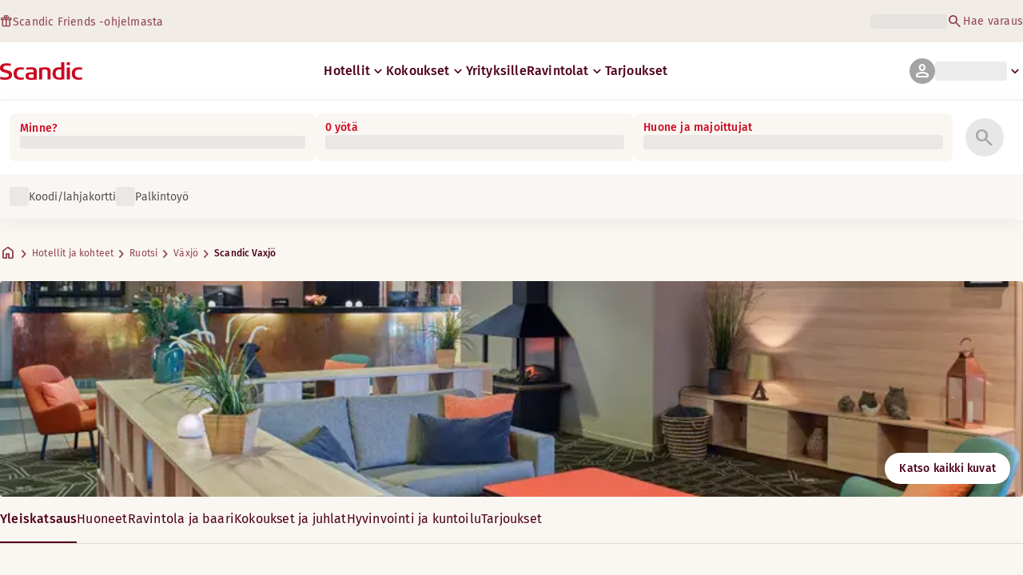

--- FILE ---
content_type: application/javascript
request_url: https://www.scandichotels.com/XMIZ/A4lu/fw0K/U7GYKg/zYGYfkcO5tf1JcN1/R05geBwNCA/YCh2/WVVTSwMC
body_size: 166421
content:
(function(){if(typeof Array.prototype.entries!=='function'){Object.defineProperty(Array.prototype,'entries',{value:function(){var index=0;const array=this;return {next:function(){if(index<array.length){return {value:[index,array[index++]],done:false};}else{return {done:true};}},[Symbol.iterator]:function(){return this;}};},writable:true,configurable:true});}}());(function(){hR();Un3();bM3();var rM=function(dC){var sH=1;var EA=[];var KM=R["Math"]["sqrt"](dC);while(sH<=KM&&EA["length"]<6){if(dC%sH===0){if(dC/sH===sH){EA["push"](sH);}else{EA["push"](sH,dC/sH);}}sH=sH+1;}return EA;};var jg=function(){return ["\x6c\x65\x6e\x67\x74\x68","\x41\x72\x72\x61\x79","\x63\x6f\x6e\x73\x74\x72\x75\x63\x74\x6f\x72","\x6e\x75\x6d\x62\x65\x72"];};var RF=function(){Tw=["WN(\x009)","\fOCI[7","","-","\fMN^","VCJJ2##","\f +","5$!.","H,\f\x07\x3f$-/ckh),\f\x075=\\/ckf9,\f\x076+[\v*kfu[\fs4{/cFRv07=Exi\"Akvn).\r\f&4|RK&\x076i,QK{\v,%5\t)/cxVMZ8u6&-\v/`kfn.~789/aIen)(\f\x0769hWfn,\x075\x07> b/ckfn),\v\x076\v=i\x3fknb),\f,/c`iz4\fq&<-\n^ckL;,\f\x07>2U\nj`WM\v.\x0745\n-(aQX),\x076\\/c`v4\f!\x00\t-YlBPn),!$/-./ckdM0(\x07\x3ff\t-;dvn+E\x07\\/ckdz<\x07\'f\t-68qkfn/\n\f{>5]cbn)\'\"=}c-/ckr{&B\x074&8./rfn;\x0765hJILa7\n52$Uofn\r]%i&\v+e`w), w/.Askdz\x3f8\x07\t-*PvkQ,\f\f5-\bVT]fn9,\f\x07:\t-$ns]v)\n:\x076) Ukfn7\b\t-$tpMv),\f\x074\f!h/ckfn;\x3f\b<-/a~fZ,\f\x076[c/c`wz4\f!\x00\t/lfvn),!/-./ckdx=\x074f\t-$Wpcv)!\x076&( EkSn),D\x07z-^ckfe[\x3f6-/INNa)t\x076\f\b\r`kfkQ,\f\f!55/ckAv<#\'3:$67\nMKqC\f>zU-\rz`]b0;\"F|\t$gQ),!*;/(c/c`nbC]\fi&9i<[Kp\':6-\\=Wf\x009,/\t-8XH`C7)16\x3f)/Dfm\t=$>\b-/ch`e40-,dv0\'}\x3f+-^cvn/8~7Y4$Uofn]\f\x07\x00:[\v*kfu<\t\f\x074%4/skeZ8i&\v7\x3fkw), sa(c/c`kv\x076q-$K]v)B\x0743%./rfn\'\f\x00\t-<^ckKaX#*\x076\t(./rfn\x076i,QK{\v,%5\t$c/c`}<4\f>&q-$jsMv)Z\x076\t&\v4fsf\x009,\"%\t-4Qpp\t\n,.\\/NhLA_Y\f\x076\f)\\fkfn,&\x00uN\t&i<Dfn/&u6<-\n^ckLK,\f\x0725\x00: l]fe,\f\x07\"\f-/f\x40vn),N\t&\nrfn#}\x0768Wp}\x07^\fN\t&\v4mnDn=$\x076\t--)fkfn,\v\x00uN\t&i<Dfn/&u6<-\n^ckLK,\f\x0725\x00: l]fe,\f\x07\"\f-/f\x40B)ZN\t&\v4mn],\f\x076=,^ckKm*\r3\t-]gfn)<$f\t-$gg]v)!\x076$\b\" EkSn),z-^ckfe;\t6-/OxLa,9\x076\v\x3fjZkd),\f\f04\f5\"skfnX}\b<-/aOLZ,v6\t&#Xsfc9,\f\x07f2\"=/Vkfn+\t 5E\v\\/c`jz4\f\x076\tC\v/axcbZ,\f\x076z>*\nWf\x009,0o\"\b\r_NHI~),\fw5%:2\ne|aM/;9 cx_/Lkvn*B\x074\x00{)h/ma9B9f\f./YWvn+\x3f\'\vE\\,gOK/\n\f\x076\x3f>cvkQ,\f9>5/ckcvZT7u6&-\v/`vn+8 1E\x07\\Askdu/<\x078f\n[\vVmLAQ,\f9>5/ck`L+80o<_/Lkvn)/8v6y-:ulN),\f \f;hW[fn,\x075a>\\/I^ha)9f\tC\v/g~piX\f\f\x076\x00\"\"\rL~Dn+\x076<-/^cvc,v6\r]2\neMfn)#:$D0+-\r`kfcB\x074\"\"lYsnSl]\fi&([Iy\"#-Askd} \x078f\n,^ckKe/;v6$&) Eicn),\v\tf\t-17XMPn)/%y-8ofn*\x3f#/8VppX}\fB\x00*4:OlSu\f0\\\t-/df\f%\v\x076 UAskd}\x07>\t-8vn+8 \x3f3\t-Kn)\'%&\t(1(w|ae\"<!\"U:xa)*br\t-8XvU}(N\t&\nfsfH,\faq-$n~Q), a\'!/cr}c]\f\x0720-/jsJi7$,\tcfn),\v4f*C\v/aOLZ,v6#\v Ysnn)7\"\x3f87\rLkvn*B\x074\x00./rfm#}%:=6#\r`kfgQ,\f\fc\\Ask`z[\x3f4\' c&&-+ckBB\x074!h/rfn7q&q-$ns^L*,\fN\t&l\tn)\'{\'\r\tC\v/aOJY,v6&0$Uofn]\f\x07f2\"=*VhQ), v\r\t-\fe|Ru[\x3f\"u6.=/ckfN#\x076(c/c`SbCZt\x076<! 7c{Hb),\f-a-/c`wv4\fq&4q-$rsWC,\f\x076\r\"skfn$:\b<-/aIKLZ,v6\t&i\ffsfc9,\f\x070\"=/Vkfn+9\brE\v\\/c`u4\fi&\v>kfe84915y-;Hkn8]\f\x072!C\v/axf),\f\fY4\ne\x40Dn]\f\x07o!X`kfn#4.5#\",4e|eK&\f\f\x00\t-\n^ckIe0#*N\t&\t#mf99\x07\'f\t/,JIIa>sG\x3f)/Tfn\'\'f\t-14Qvn+!\"B5>\\/LNTa)t\x076\x07\b\n^ckIe0/;v6$%-YsnSl]\fi&([Iy\"#-Ysg`\x009,%2}\x3f<^ckLa#*N\t&:Tfnf\t-4$zQ),!\x00a(.-Wf\x009,%01h8hHI~,\x074a$rfn\bq-$js\x40n)/ >4%\bjl]e\x009,2aq-$fIA),#\"#./rfm-\\%\"01\t- JsI\v,%5\t$=AskdJ/\x07\'f\t-1\nKvn+\b\n \x07\\Ysnn):/26WNdL*,\f\n\\,gOK/\n\f\x076 54>AkdL*,\f.\\/I{]]\f\x07\x072\"=,avn+9\f\'!/cKsn),\fi&\v\b7kw), 5\ry-\nFRu/T~\x076\r57_JKX*,\f\x07\x3f5{>2\rLxrLQqf\tC\v/e}\fs\x3f)/Dfn\n7q&q-4vNoe %-YTfn\b<-/ckJ[#*N\t&;Ekfm!$2x\r`vn+\f# /-/cA\fU;]\f\x076: 7cvn+\x3f6\t6)4uIK/\x07.\x07f\t-7LvkQ,\f\f:/-,OdHv0\'\"9!\t&-+ckB)Z4\\-jhOL#! cx&-+ckRkQ,\f\f.\x0025Askd}Z!t\x076:c`vn+\t 0y-\nOYn-!t\x076:6hZaMPn).0N\t&#\rfn7\x3fqf\t-1Wqd\x40m+\n:\x076 c/cpN\x3fX&$D5\t-Wsu7\x00G4{%ZEkfn)\"+-/aOJLZ,\f\x0764c/c`wz4\f1\n\v/ci~CQ,\f\x07=2\x00\\/cm{)t\x07691\"[fn-,\f\x075-/I`Ua,(","\b\x3fKIBk\t,","39\x3fV}FD\r!\"%","\x00\x3f&\b5","+PXH]","\nGDNJ\f","KW_\r)\x3f$\b","L!:\ta","I","WOUV","NBY(k8.","=GXQF\v\b)=-",")\x07","/)\"","_\x079","*PYB","$\t4\tVB","<\x07PYSc\x07\f)","#;\t(/EOI[","1}NUF\b\x3f8\x3f;ROC",".)%</\rVEU",")*#KDH]>\b\x3f59&","8,\n(\x07/=","%\'\'\b\x3f","1\x3f$\t","JCA[",":5","\b9;-/cISF\b/%","13-\x00","\b\x3fVKsF\b>2;8","08","NBL\x07\t(%\v7MDBA","%3+\x078Z","Uu\x00l\\H\x07(;","MB[-(+8<vK\x40a\t\x00(","HYUI","6\vCXsF\b\"3","F\n\v8(\"!4NVU(2$&L.S\x00LRA\v$)tuQ.ROHIH>4+9$J|LQSJM\x07o{J\"1\x3fD\ntV\"*Y\x3f<\t(VEU#%\x3f\'r\vQUJ\x3f(W\"1\x3fD\nSRR\v8(\"!4FV\\]\r84v<J|LD_IL\"(Uku#GEA; $:nJ.\x40AEI\\8%9:QgSqSJM\x07k`wuQ\tOHHCF\x3f)9<*\v\bTV\"*Ul<*\vML\x07[A9n5\n/\x00A^N\x40M\x3fn^-j)\vYS]9dL$u\n/\x00A^N\x40Ed=3<(\x00OZ\f\x3ffk3v\x00eEE\r9h\x07$\'5[ZB\x07P#h7;#-\x00rXH_\r9\x3f[\x3fu#8GIS\f\b+/35GXSV+35<5\x00\n^\v]D\bd=\r:1g\v\f\\FC\b0jkj\n/\x00A^N\x40Op{/8\t5\by^B\n!y$/%5QZP,h\"-;MX[SJ-\r/3:\r.P\b\vLU\fc\'/&GXF[\x071:U\b\r)LIn[\r,2$j\x406SCS\x40;\x3f/1\r=^\bgo2\x3f&\vE\bI.29&L<FVU\rD64\"=4NmHMJ\vc\"0!\x3f>PEWJ4nz:\x40!CFRJR\ba##%\t(\x40FBI]a%8.=PKEC\rWlv[!:.\x40FBI]0o[\"\x07VX^TE6;[tjE\'\rC^DG\x40d=k.4\rVCHA\x40a4[3a(\vV_UAH4*k-\'\bWDD[#f~<\x40(BGI,4W9u|HPW]\x07\"2&-L3\x00Q^FA\v\b\" W w`K`\n\x07(%x+\x3fVO\x40F\x3f)9<*\v\vR\b:f~&&5]\r84v!D;B\x00uNA&#Uz3;WOc\x40a#[#asBCWAZ9/8hrX\vJA94-:\t.PD\\[(|U8\'7N\b\vN\nw2Y5)\x006FPB.\'5 D.GYXB[#=/8\t`LVBU\x40Oa\'1r\'_O\tX\f={m>\r(NR\\RS\v8(\"!4NTT\v8(\"!4N[T\v8(\"!4NFT,4W1u\'UD\x40Ae 8+3LT\b938h2\x07QWS,4W;u#8GIS\b99<.ROhIDp+Qp%D7Fl|rADd}\x00pn{SD\t\x07C.\':`v\v\f\x07P:oL )z\fN\t_9)/8\tg\fZU\x409\x3f\x073u#8GIS\v(\'3`\vsUD_IL\"(W`sy\bIJojU\" 5\x00]\r84tB<PoFL\x00Ee 8+3LU\ve2[$dD<LISF\x07e2^-:\t.PD\x07[\x00>h(\x3f&5GUD0o^+aE\'\bWDD[#f~:\x40\x3fGYLRA\v$)v&D3BCR\vD60$h\x00g\nX|F5A\x3fjs<F\x00^O]\x07ogJk$B.ROT\f\x3ffk$B;ETC;\'#-W(\vV_UAHk`U9*\x3f\rV\bE>oQp\'B9NF\\DO!).L\vB\b>) -D)\x40}uFX\t9oY\" \t4F\nLRA\v$)~<E!\x00\n\bIJojz=\x409G_\v\x07#%\x3f\'r\vQI\x07J%4!j\x40.BWDDd|x:\t)N\\B\x07Dc23&Dr\bWDD[#n3\ntCFRJUa3_0asB\nLRA\v$)~<E!G^R]M#nU\" 5\x00SA.o\na9FNF]D00$h\ra\x07\n^OFAo8>1\v\x00\\Y\t8#M0=9KEI\x07A\x3fo\f0=9KEI\x07Ed=3<(\x00DBXH\ben#&.\x07MDJDd=~<\x40(BGHDd;3<(\x00KNW\fc23&D5BM\x40\x40D0;^+.4\rVCHAH!e2[$d\tsTKUPo5%8\t4\nGNt[\t9dL$-/L\nAZ9/8`v\x07\vQNI\x40O(>5=3\x00E\bUd2$\'z\x00G]\x07j\"4_t\t4\vPKS\x40M$5W7$\x3fFS\x07]#/1jEa\x07DL\x07\x00=*\"-\bxSI+nU\" 5\x00\x07D9.9\x3fL3UPOSZ60:=\t`MCCXA))3rMj_LH]\x40\bc+\" >SMB\t*{msE!CX\x07NU\bc\":-\v;GNI\x40\fd=7:L/S}F\rDv/~=E!\x07DRUP=o9&3\x00WO]\r84v=\'\x07DA\r9dJku\ttG^O\x40\fD(h3&g\v\fuTJp#Y7:\va\vNYB\ved>:-LJF\x00(29,E!\x07D\\=#2-\b\tCXS\rUPp(^\" 5D\r\v 63<\t>LO\tN\nv#Y2!*VIOj(6\x3f\'r\v\fKUHA(*3j\x3fWXI\rUPp#Y;-2F\fJF\f/4&<DxG^R]Oa#Y7:\vsULJ\b.3\x3f&\vxUTKU\vP%nz:\x40\x3fGCA\x07J\"47$NgSI\t[(o\f\x3f.D4SGC\x40\brd9%6\vVOC\rRO>3&->\vFsNJ\tojx)=SW\v#28=\taG^R];\'#-V9\x40CX\x40\f##M3f\b5\x00GWZ\r\x3f)\x00tuQg\r\f^^_\rKknkj5RFB[\r\tojx%\t.MN\r\x3f)\x00td\ttPMLF\f\x3f!^+5<LISF\x07m_\"dsTKU\rP\x3fh3<5\nD[F9#7<(5GwFE;)2h\\gSD]\r84v:B>\vNO\x40N\bp(:$\x40xJXHXJPp{pnt\x07VOUN\x3fh3<(\x00\f]F\x00(29,QxG^R]Oa4Y7:\vgMCCXAnz:EvLVBU\x40Op{J$f\x3fJECo4\"=4LJNKe4Y;-2F[\x00\"1Uz:B;EIJM\x3f\x073\r(P{\x00\bm/3:\r.P\nC\x40\rm(\"h(TCCJH\fmaU}-GxIGB[\x00)d^daCX\x07\x40Ue([\"f.\vPKS\x40A\x3fh$/Ea\x07D[\x00\"1UkuQ5\x40VSWJA(2$&L(\x40OOSG\x07\tpd>:-LX\tN\np)Y7:\vv\fNBC\r\n,2k&6ZY\tm/J9f\r(\tXB[#fi!B>LO\x0769h3;6lKJJ5P$h7$\x3fBPIJp2Y8-.\"MI\v\r\b938jMgSPJJ\"\"Qp`tG^O\x40\fPo(.<Nv\fKUHU\"/vxEv\fNBC\r\n,2k&6ZWe4Y;-2F[\x00\"1Uz:B;EIJM\x3f\x073\r(PF\b\x3f\'9:L(\vQ_K[H>f9<L;\x00EEE\r9d^z:B>\vNO\x40N\bp(:$\x40*G_LRA\v$)v\x07D.GY\\F]Hp=$1 5\r^|5vwW\x3f&L.HU\v\f9%\'gyzD_m/v<J|FPAF\f!*\'gyzC, 3: 5\r^|5Da2\x3f;B.[oI[(5Y&=2FPZI.29&L\tFV\\Y\tm4J\"f5RFB[#:\v-5W(\x40VSWJUO#);)\x00xBFOKJ\bm4Y7:\vv\fIHB(29&Q(D_IL\"(W<`sVBN\\F\x3f\x3f28<3\vQ|T4\n5rN(M^R5A9h9:);\rJh$5^z<3\fXB\\\regG5\n/\x00A^N\x40Mn3<FV\\Y\tm4J\"\x07UKL]A(2$&L(\x40AKKC\x40d}0`N<LISF\x07o{J\"1\x3fD\nS\b52^$-/L\nS\veg%\rFVKJ\n9.^3;OYA#{#&.\x07MD\x07]\x40D6 $`WqEGS\b#!>sE3\b\nE\tL\t!nz-EsG^R]M\x3fh7$\x3fSVqBrDc\"8-Q{_X]\r84v:B,N_B$\"Wfdt\nMDBI]a4\nm:\t.PD\x07AF(>k&\'G^R]##\"r-\'D_IL\"(W`E!G^R];\'#-V,KN\x07D\t\"(li\\\'POSZm\x3fY&:.VSWJU\ta/_4dN9LYS]9)td,N_B\fA.)0!\v/CHKJRL};^z!D>B\x00IHA\x3f3\"\'xBY\\FC\bw\x3f[5\'<\x07E_UN\n(|Vf5Ev\fNN\\,\x3f97%\tg\b\nN\vCDO\n#3:\r.PlRA\v$)ta\x40\x3f\x40KY`J\b\x3f\'9:*/\x00A^N\x40P+35<5\x00\n^T\f\x3ffkj\n/\x00A^N\x40Op{/8\t5\b^\tC.)%</\rVEU\b938iM(HUUP4:\vt\t4\vPKS\x40+8(\"!4L\x07C)/&$\r# CGBSc(;-EsO\tB\t&{#&.\x07MD[A\x3f##:z!\x40\x40BLC>#:.VSWJ\'\vr\t<-.\x40QOS9)/8\t\b\n^\vKAWe2Y\t(VExpU\ta _\"d\x00vLeOIJ\f9)=9KEI\rADa2Y&:.VSWJU\"/,5<B9GKSJ\x40dj+d\ttUXF_U\v8(\"!4FV\\]\r84-3;CCS0j2~0B*M^H[(o[0`tPES\x40=#[5dD<LISF\x07eo\f$-/L\nSG0o^z-B[DDf\b\x3f\'9:Q\"BGF\\.{#&.\x07MD[Da([9dsTENKH]p{J\x3fnJr\x07zU\x40>#^m>\r(NCIJM5n~<\x40(BLHDd}3<(\x00O\tF*(($)5d_IL\"(_$aS;TCIJeoY\" \t4F\nLRA\v$)~<E!G^R]M9h9&\te\f\\FC\bw\'Y8-.F\vWA\bnd\nr\fF\v\r/\b##7<(L\vA\x07\nA8j_0=9KEI\x07A\x3f##:zJCTRADa _4dN.q^UF\noj_0=9KEI\x07A\x3f##:x5MHMJ\vm8-;MXz\rDdjx#\t#LRA\v$)~<E!CX\x07]U\"/,5<D.GOt5V+)~>\r(NL\nNAHd#Y&=2FL]\r84v-B(\vTOU\\\rEdj#&.\x07MD\x07[\x40D6 $`W\x3f\x40NOIHvo\f )z\x00O\t_\x07eoL\x3f.D4NKD\x07]A(2$&L.\x40TKKZ\rP#jx,4\v\v\x3f##:z\fNHA\rPlv[\"5v\v\f\\FC\b>{9z\"B*M^H[({\f5\')P_D[\x07w,[$-\x3fLRA\v$)~<E!\x07DSGc63>QjBVBN\\F(>kx\x40.KY\t\\\r9{>!t1QOI[U\"/vx\x40.KY\tK\x07({Vgd2\x07QCJ\b*\'3u/NSGc+\" >S\x00DBWOa2\x3f;B;EQ\x40\tmv[\" )\x40VX^j\x3f/%f\n5gKDG\x40>djV\"a\n5\n\\F]Hm/v<3\v\bS\rUPp4Y5 \r(/VNK\"h7$\x00rJCTDk`V\x3f;\"; \nU$%~yEsHSG4*k>3\nRD9)\x07l.4\rVCHA\x40D62\x3f;B>LOXV;\'v<Q.KY\t[\b($!\t)5w\tL\x07\x00=*\"!4UKL\r\x3f)\x00tuQg\f^^_\rD9.9\x3fL.\x40CX\x40\b938h2\x07QUY\t0j\x3f;;ABbW\v\b=29&V<LISF\x07e2^-!\nrJCT\f##^\" 5^Y\tm4J\" )UD_IL\"(W3`\tv\x00\vQUJ\x3f(W7f#G[\x00\"1Uz)B;ESC##\"u\tv\x00\f]F\x00(29,Qx\x00GRS\rDc\'1u5\x07F\nDLl(\n0\'rCX\x07AU%/x<#+L^UF\rc*8/2CIU]vkZ8a,P\nN$5Y\":\x00VXNJ6#[7ut\rMGWC\r$)m!\nrLPEH[JPp{x<#\"MI]\r84v-Dx\vLNS+nx<#\"MI$5Y&:\t,GY\\F]Hp)Y5)\x006FKL\t..;9+NsBAH\v\f!*_\x3fdN<\x07LKKC!\"%Us<FW\fLA$ _\" )\x40RXBYTc%\"+AUJ\x3f(W3`t\rC^DG$.jVfaW3\b\n^OFC=4 tt\bKDFC):\t.PD\x07J\x40c 8)\x006nED\b!5v!\nr\vQNI\x40%/x8\x3fC\tL\t..;9+E(\vV_UAH\be/Y5)9nEDI]d;:;\t!\x07DLA%4!h\x3foU]\x07ed$1L)C^BB\r9f\x00\x3f<5V\nDN%f$h\n3\x00CFKVJDv/~<3\fZUJQ$h\x3f&\r6[fHLA(2$&L\x3fFKAF\f!*\'s_WZ\t\x3f3\x07\"r\n/\x00A^N\x40E9j3\n5\n\\F]H\bp2\x3f;B.[oI[(5Y:-=J\x07\rSpvL{e\tsTKUP9.%f(gDS]\b>\vs<FLS]!\"%Kk<3\fZUJKk)Y5)\x006FLI,*/9L\v\f[\x00>h\x07$-f\x00\fLNA\t!\x3f;9+E!CX\x07FUv$3)\x07\'K\f\x07J\x3f#=jQgSVV[\r\v#28=\txSSNK$h$1 5\rU\tNq{x.4NF^c\x07k`_\x3fu/NY\tm\'J\x3fwt\rMGWC\r$)l3aG^R]M,h/8\tgK\tN\np4[\x3fwD.KY\tB\r%)kj\x3fV\b\v[\x00>h30g\x07\fLNA\t!\x3f;9+\x40*G^OFC.)&$\t.\v\nKRD\"+\x07:-\x3fTD_IL\"(_\"dsKL\r\x3f)\x00tuQg\f^^_\rD9.9\x3fL.\x40CX\x40\b938j(\vCAUP9h/8\t&\x00IHA#3tuQg\f^^_\rR9.%f\x3fVS\t*|U$-/L\bUc2&-SrJCT,*J\" )\x40CX\x40C,4z<3\fGB[\x00){U$-/L\b\v[\x00>h30gLGDC\rAWo($%\r6L[F46pn|H\n^OFC##\"usBRW\vI$5l.4\rVCHA\x40d=9:D,P\nU$5Y\":\x00VXNJC!#1<w_XXV`k3;O[\x00>h$1)4PCB\\3}0`\tt\bKDFC)kuQ.GPOSZm2\x3f;B9OZKJ\be#Y5\'*G^N\x40A(h0<\t(\"MI;E(o[&5v\rC^DGR\v8(\"!4FV\\I\x07e0$hgJCT4\":\x3f\fFBA%kFm:Rg^\x07\n]A;\'v-Q.KY\t[\b($!\t)5PwFE(h$1 5\r[A;\'v&Q\x3f\x40AEJ_\b9/8s<F\x00^O]\x07o{Jk&B.ROT\f\x3ffk&B;Et\x07\rD04\"=4NMWZ[\x00\"1W8-z+PXH]\x40O$*3/\r6NAKSL\x00M,23%.L\vW\vK\r(!\"-53\vNNI.29&D.BPB(2$&L.KY\tK\r(!\"-Q!\x07VOUN\x3f|9~<EvGYRC#,+l:\x404\vZ^k\x40\vW(;[t&\t\"\x00$5Y;-2F\f\x07$5Y7:\vgMCCXDa6\n+d\t\'\bWDD[#f~<\x40(GYIZp{*4d\fFBA%oQp`g\fFBA%oL0\'rCX\x07JU]a(J8-z/PXFV\x40d}j:W\x3fE\tIt\r0p2,3W(\vV_UAH0 8+3L\nI\x07A\x3fjz&\x405BKF\x3f\x3f\f )z^|F5E,o[5utCFRJ,2>`sPOSZm0\x3f,L\x3fFVZZF\t\"(i:D9GzU\x40>#Y$-5TOLAC9.8`v\vWAZ9/8hr\vQUJ\x3f(W0=9KEI\x07A;\'v:Q.KY\vJU\f\x3f!;-.XB[#f3\x3fL\nMGN\\\rEe 8+3LHD60$h\rg\fKW_e4[3aW<LISF\x07m3_\"a4FCHA8jzj\x3fV\b\v[A+35<5\x00I[A#nz\'\x403BWDJ%4!j\x40.G__Y\x07)fG5Es_EIL\x07##\"u\n/\x00A^N\x40Ed=7:L.SMU\x07AC \'=`D<LISF\x07m2_8a,P\nN\b938hrG\f]UNEe 8+3LS\v\"4_msE)K^DG\x40c63>Q.\x40LO_[A.\'3h\\`G^R]M${x8(QqrDc2Gk!\x40.\x40LO_[UYa 8+3LT\f\x3ffk\'D(F\vJNen#&.\x07MD\x07[\x40D60$hv\x07K\vZDa*[0dvZ\vYDa\"[1dvH\vjDa\nL$-/L\nU\x07AC:4&`D<LISF\x07e2^-.(F\\9%~<B*G\\[F(>3;G\n\b938hg\bWDD[#n^-!\nrO\n\bD\x40(%\x3f\'x\x07L\nIN*\'9:EsG^R]M#3:s;^A\t$!\"\'t\rMDIJ\v$)z:Q.\x40GLAJ\v$01\x3fBGS9}3<(\x00yX\vUPp#Hfr\td^\x07E_a2Y\"1\x3f^\bIZo\nz)Q<LISF\x07eo\f$-/LF\x07E\x3fn^x%\r(\nAZ9/8hrGYXB[#f~aB-CZ\x07#%\x3f\'r\vQA\x40Ev}^%\x3f.\rJS(0J\"f\x3fV\\L\t(fGl!\nrLWYB])\n(();LKD\x07A\t$!\"\'sVIJptL4:\t;_XB[#fx)(R^\r\b938j\x404NF\v\f>#Wdr\x3fWXIC,$#8rLPOSZoj7>=VEU(461-.*C^F\b91 )4PEWV>\f!3%`7x\fPKIKOad9*6\v\x00N%/3+/G\b\v\r\n9(%;NvLOECJOad\x07:)<PGJ!\'0\'78GXTF\x07ojU#)*/N|B]\"(Uzj5J\v8*\x00-)\x07MDkFo^s;G\n\v\f>#U3&\bxTPOSZm2Y%<*F\vWZDd;^aEtRZKV\x40%/z)=OOI[D0jk.4\rVCHA\x40D64\"=4NCF_4n>!vPMRB\r95^+dg\bWDD[#n^->\r(NV\\RDp=\nm<#TKU\rP##\x00v\x07\n<AXBJ.,(7;DjB\tH\r)\"-.F\x00]BMoo[8u\tt\tG^bW\b#59&Dx9gh`c7\t($1\x3f\x00FOUJ2$(9jEaQQJ\t\"4M3f\v\x3frKUN\b9#~&B oktd-)2\f#\b1uoeh$Da48,\t(\vPB\b9$)\x3fGXAF8\v6)1poik-\x3f\b(\r.\"\vWY\tm)J8-z!DLTL\b((47&;\n\vAC*#\'.\vZ^\r\b/!djEv\x07E\tH\r\b>3&3Lx-/\n\n(2-/\t}XBA\f\b\x3f#\t!<\x00]U;#2\'hTM\x40J=,4;-\x3f\nC\tz& \f<\f3\f+lnh}7:\b0a\x40(\vLNB]\r|x/\t.>CXFB\r(4_\x3ff9#cylj,29\r><}}bm/!d;\n0!;NS\\]\r84-//8GDC\x40W9h3&\b5^VIZa!\x07#\t4\nGXB]Rc48,\t(\vPV[A!j&=^\f\vLNH]Rc08,(\\^VIZa!\x07#z>\x3f\x00FOUJW\x3fh3&\b\x3fGXS8*+5v\fDBWP{j\'$\'3GFCE/_drG\tL\t.._~.4\rVCHA\x40D64\"=45WS,5v~V(\vV_UAHp2Y%-.BmP+35<5\x00\n^T\ve\x07$)t\x07QkU]\te2^:\t.PD\x07[E{4<LISF\x07e2[$a,P\nB!*Jk<S4NF\r)#\x3f&\t>LSV\b\" W18N\f[3>4+9$B3GXF[\x07:\v\"N.K^B]\t\"4U\vs<FL_KCIP(o\f )z\x00E\vFD\fa3J\r\x409S\vCUL|}$13\b\nC\x07\rP(h7$\x00r\v\tA\r9jGkuQ(GYCA\x07\'\'#\"`\tsOB\b938sgOWBC\bm $`W{FAAUc%:$D\x3fG\vC\x40\bd`Q~=B*QBAF,*3a\x40/\x40NOIHl{J$aW9S,2>`sNDp2\n0!;NS\\[6/~i|HL_KCIP(h3<(\x00\fNU\bc4\"=4F\vhM\b.2_7aMgSC]\r84+.4NF^T\ve*^\" 5EZR\b938h\'\nu\v`A1 8+3LSD6/~<E!\x07D\\$(tuQ.ROHIHd4\"=4NGSDv0$hg!\x40\x40BLC=4\"\'#GS\x40;\x3f/1f;NSF!/3`TvC]\r84t\x070\vA^UP#`Q\"f5\x00Q^UZ\v\"4Qp`g\fIHA\x3f3\"\'t\x00CGBDO\x00\'\x07tuQg\x00^V|\ro{Jk&SPK^\"+_\"aVx/PMRB\r95UkuQ4^y\x07WW/\va.FSY[1uE`S`-NKJ_\r\tdy6$:\r#J\rSJe(^i-D.BPY\x07)fG+5DBm[S#%\x3f\'rGY^O]\x07m(!h8#GoU]\x07ed>8>\r6\x07F\nF[\b 6v<z\nGYS]933h5\x00CSJ\f/*v!)CDDJF1#v\'>\vP\nS\x40H(f\"-;\fNO\v#k$:\r#NMHMJ\v>f#;zC\\B\tM;*6\x40K^B]\t\"4*~aL7\vVBHKFOd;_d\ngyzP!F\vdg\n\v_U$#2x\f\r.\vvCJJ.\x3f+\"`EtGYHC\b)\t\x07\"!4\n\t[\x00(8-\x40,S\nDBXH),2f5=VXNAEdjk&\r,\x07EKS\x40A){x\'9W\x40C)#\x3f+\t\vOEUVD\x00p\x3fY>)>CXBl\x07.3$-9]VF,(#)\v\x3fB\x40^\f#!7/\t)Bg^,29:vS\tZ\b\x3f\x073&v\"S\tN#%!4BVFM=2_t:\t.PD>|z\'9WCS8*z<`FFA!\'l*\x40>M[S!*[>+V7BLOS\x00A8\'M.d\r,TnWCR(a32r\nv\tR_\\Dv%%-Lk[IF\\\rO((tr\x3fWXIC>2&`E\'CX\x07pD\"0o[\"asG\vUJ\x3f(W0=9KEI\x07A\x3f##:z\fKW_e2\x3f;\x40;E_JJ>o\n+`ErGIF\\\rMy|x<]g\fYBAA9hff5VgB\\\f*#Y5)\x006FVSDc2Fd\x3fDDC\x07(n^m+\r)\vL\t(d8,N`G^R]M9h\"\'rG_WD0o^s\x3fWXI#%\x3f\'r\vQUJ\x3f(W\"f\r*NS[\x00>j$/7\vL^Teo\n`Ea","5TCTF\n!//+;\x00EO","%yYk","RA","\v\x3f\'3;","ZCJ","\x3f\x00FOUJ_","_",";KDbW(5\x3f\'\b\vQ_K[","\x005FCIH","\x3f\t)\vV","DN%","#","\rMFH],\b=2","&\t."," 9\x00\n>:\r7\vgFBB\r9","YB].# 9:\x07\x3f","0:=\t\vLMSG","8C\\B","eZ\v(4","GH`c!+)","WG\x07(\b;*\t(","\f=46&KMO[","7$\x00","5$*\fMKUK","TL\b((","=*","\x40J29#3%\t.[",";\x3f\fgRH*(($)\x00z>N_\x40FM)\")4\vP","J","5\x077\x3f","#:\x00;GX[DmEv,\vaEIA\r9k28)6\vF\nwC\n`v`_hC\x40CS","%\"1"," )\x003\nKS[\r\x00=2W\"\'L)POFKH\"(Z\x3f<\t(\x40FB>28+\ttdkD\x07\x40\t(4W\"\'L8\vCSJ\f/*zh5\x00KU]\tm)<-.GR\\M%\'3h\rz5qSJM\x07c/3:\r.PwH\x00(29,B","6","\"8-"," )\x3f$\t","4!7\vVXNL)=(:!\v2","\v 6$--1\x07F","\x00","5\'*G^N\x40","$2","k\t(","sv|F;W*K=4%UAk~","\'\x07","MB[\'#98\t([nB\\\v$69:","GF_","\x3f","PEDJ\f398)pOT","\x07.q]XlreZ (\x07F0]P{LV> \'&3=gpg[U\x07J","K\x078+8<!5\nG","$+",";V_UJ","+)#;","\x40TJ",">\x07QZF[\v\b>383L","I;,*47$/C^BK",")N",">A_JJ\b*;-.","P_I[\x00(71(\x07EBS","\b5vBU\x40!#!7$",";\t.\'VOJ",";-/4","&.zKN\b\x3f",":#=!\x07FNBA","CR","\x07:=\v3\x00Q","H\r/324\vmLA\\\r",";\'\b\x3f","3<\r3","5","(;*\x3f","Q_DL\r>","i","!","5Gfz",");NrFRHE#fEv.(Nlzf!M4!;\t(","CIL","0:=\t)","","1-\vCNKJ4!;\t(*C^F","N","78\t6KNH",";\t.","30(A^fM\v#$<\x3fV~NB\r9\'&","%%","","($\x3f<3KHNC4%7&\v\x3f","IS]&(\x3f",")<-.NeOIJ\f9)\v"," :\x3f\t9qX`h/*\n","","\f4#%\t4Q","9,\tRO","\x40","\b9\t\x0085GXSV,\b>%\x3f85","=\'",",=63\r#=GYTF\x07","1\x3f-/niG,\f\x07>x\"=/ckfe0 76-/NBIa,9\x076\v677kh>Zc\\YpzSn\']\fq&<.^cvM,v a(.+Gf:)9\x078f[\v*VoR)Z\x07\\YsnSn]\fq&<<-^dvk,fv6a_./mr9)9\\f\t[\v\x00Vkh%Z=\\pLSn\']q&<-/^cv,v!a(.,Wf9\v9\x078f[\v*Vn\f)Z\x07\\\vYsnSn\r]\fq& <-^qvk)8v6a./mb9)9\x008f\t[\b\fVkh:Z\x07\\Ys\x40Sn\']\tq&<(^cRuI,v5a(.-mf:%9\x078f[\v*Vkh)Z4\x07\\YsnSlC]\fq&<-^wvk/fv6a./mm9)9f\t[\b\fVkh8Z\x07\\YprSn\']q&<-q^cv,v:a(.+\tfW:\v9\x078f[\v*Vnh)Z\x07\\YsnSn\r]\fq& <-^rvk,fv6a ./mi9)9f\t[\v\x00Vkh-Z=\\YsrSn\']q&<)\x3f^cuk,v6a(.,\tf:99\x078f[\v*VnR) \x07\\YsnSn\r]\fq%<-^gvk(8v6a./ma9)9f\t[\vYVkh+Z-\\YsSn\']\nq&<-q^cv,v6a(.(Gf9\v9\x078f[\v*Vnh)Z\x07\\YsnSi]\f>%0<-;dvn+:\n%E\x00\\-\x40XH9/t\b%<(\fVko+&4-\"=\\\bskin9\x07\x3fg88xvk./+v6%67 Eicn),\tf<-/axI~Z,v6\t&8Xsfc9,\f\x07\"=*kfe0 fv6y-4Osfn)\t=$$\tWOfn,\x075y-<L{n! \f\x076<^ckKGX<&\f4n#\'/ckd\x40\r]2f\t-14\ff),\f\x0741>\\/NBI\x009,+-<^ckLe0#*1\\/Lxta)9\x076\t-6$od\x40kQ,\f\f4\x00\x3f-,ORKM\t}\'9!\nC\v/aLV*\x076\t!mqfn)+\bq-$a|\b),!\f:e\t$c/clea.\t\x076\f%9]kfe1\tv6$9/Dfn\x3fi&\v91Aksv)<\"\v6\t!/Ysnn)+8\t-/fkrcQ,\f\f$X\tUkfnt\x076x91$aLd,,\f\x0738>\\/NBI9)t\x076\x00\n4$JOvn)/*\r\x07&#7zDDn+\x076c-\v/ckQ,\f\f\f=\\Aska~0\'4/=\t-\nRIi \x00Be\t-4/skezC$\f\x076\v=9]kfe1\t\b\f4n#&VT]fn,\f\x076\t-$Qp]v)%*{J","FL\v\b!#9%\t.\vP"];};var wF=function(QC){return !QC;};var qH=function(){return ["X^:6/","r#I","/\v0,8,9X","*\x07>-/"," XXD","\'29$/","=\x072,","$\r8x|","C#","\x00\x00\r(\f:==","\n0+","(7.7#_C","5=","\x40O<\x07/+","7;\r.D]\n","(9:(\n\'NY#","[NqidqoXg",",FB","+96<","$,>","(\'+","","=/=$90\x3fFu9=(89:","r\x07)","\x07;\f(*1","86","29$","\x07$(\'.*\x07","`\x00/B(80;\x00j{Fc\v2","\x3f;+-\'#LD\x07\x3f=!*;","RO","-N^!+96</\rJG","<\r+",".NF/9!92","I\b+\f(!8*",";3-)<j{Fc\v2","\v26-.#LB","-04-8+E^\v","M","*9!0#LB","\x007","+!EE","-\x00+_O","),.3m_\n",".=9);\x07>fO\x00/)9!%-\x00/Fk\x07+/","==*<\b,)\x40C\n","MZ\x07","q\v$\x07\x3f,h\f2-BD9","&\x075\x3f (","=*<N\n\'\'\x072,","G{R","Z=",",(,\'2","+<9\x3f>Cz\b)\v2)27\x3fGK!\f","-\r26-\x3f*",";=<","JI\x07\"\x07.9<51EI\b*\v2\x3f.\x3f#_S","w9","n*c","->j^\'\x00),-","hXO\n!<)(\x3fVp","\x3f.n\\:.5+<908","0=<(;\tD_\n","(,\rE^+","8>HB&\t\x07(\b).\x3f9jZ\r","5>:=3\tCX\v\'1","68Nz\v |:3)\x07/Y\n4;q1&","==!3+\r{SO","[_\'4","5/\f27<|=$]On2<-:7/O\n\vn\f)4$|*jDH-","0-/50\x07ND&","5-*","I\v:\v2--","2\x3f","$\x40O!2","C","-3+-","\"\x0721=1",":-$0EZ,=","+1|","M\v(=&/7$","","|F","","\x3f:GC\x07:\v36g6\x3f+XI>","\f:fwg","NR 57&/",",9/9\x07","sEfH[","+8=++OE5!/6.=iB:MI>:#:4,+R","\x3f.7\x00+IF","*3\vY:\x071=&(~#_B\v:B\x3f9<\x3f6T%Y\n 041","+A~+ 5,%=-",":\r); 90","6\f1,;","4\n_E7<\v2\x3f=9","K!54$","q","y\r8\x07.4!;6\x00j{Fc+2","1!\r;4-|8_BD&\";u!2","9.(;DI","Y","4*\x00:X","11CE\n\x001:-.\r8]C\x07",">\x07.>\t(*","OX\r\x00+","Xz","\'9\r","$NX!","();;%H_","LK\t/","\\X","\tx","nzxw","/_b<>=)(\n\'NY#","\x07k-x-r\x3f(kr","\',4)%\'N","^\r","","79",",BX\x001=","vT",">!27\x07\"","\x3f9<Y X^\v","0<BM!","+5;-\f7\f/Gx\'\r","l\r\fK",";+)","9GC\x07","I*\x072,!=2\x07","%DA\r\v\f=:$9:","\v2(=(","+:","!=96",",,>D^+","94","\x3f8)l\"/EN\v","(-.","<NX","&/JF4/9*h\n;9BE\nV)\x3f!2","%EG\v=\x07)(","\b ","\n\"","\v","\r25-/--N","|F(%"," =)\x3f1","E ","+29%9",",3<jjI,(",";3;\'1./_O","$NX!|1;|\x3f8NK\x00n)6&50","0\x3f\x07>bD\x006-:","%BD","-801,|\x3f\x00>NGn3x,9-\x008^I<\x07|6\'2s>NX\"\x07|1&/*$HOJ|\x07\f|7:8;j_ED+B5,-.\x3f&ND!\fq9:.\x3f\rjDH-/x%)-\x00jCKn|%3%G\r+=,\'.\\c\vG&\r8v","\v4h\f","%"," &o","wRT4","b\x40Xx|U|ctBq%OG Tq,K","3."," ","99:86#Y^\f","53X","8"];};var dG=function(xV){if(xV===undefined||xV==null){return 0;}var Qz=xV["toLowerCase"]()["replace"](/[^a-z]+/gi,'');return Qz["length"];};var sx=function(GD){if(GD==null)return -1;try{var Hx=0;for(var nX=0;nX<GD["length"];nX++){var rw=GD["charCodeAt"](nX);if(rw<128){Hx=Hx+rw;}}return Hx;}catch(sM){return -2;}};var xP=function(vC,MM){return vC/MM;};var OD=function(fT){return R["Math"]["floor"](R["Math"]["random"]()*fT["length"]);};var hF=function(){return jF.apply(this,[qf,arguments]);};var rC=function(s6){if(s6===undefined||s6==null){return 0;}var ED=s6["replace"](/[\w\s]/gi,'');return ED["length"];};var tT=function(q6,OM){return q6!=OM;};var nn=function MF(hD,Yz){'use strict';var BC=MF;switch(hD){case q3:{wQ.push(Kx);var JX;return JX=MT()[ZT(b6)](gf,V6),wQ.pop(),JX;}break;case Vd:{var YD=Yz[ER];wQ.push(DP);var QP=R[OQ()[KG(UF)].apply(null,[FC,tH,WA,EF])](YD);var Dr=[];for(var pX in QP)Dr[TG(typeof YP()[fF(SM)],fz('',[][[]]))?YP()[fF(tH)].apply(null,[BQ,cq]):YP()[fF(BQ)].call(null,cC,Uz)](pX);Dr[YP()[fF(IT)](pC,xT)]();var VT;return VT=function DF(){wQ.push(VQ);for(;Dr[TG(typeof MT()[ZT(tH)],'undefined')?MT()[ZT(UF)](Ut,JM):MT()[ZT(SM)].apply(null,[ZP,Xn])];){var RC=Dr[YP()[fF(AQ)](WA,xR)]();if(N6(RC,QP)){var KQ;return DF[UH()[pQ(FH)](Vn,r6,Vt)]=RC,DF[MT()[ZT(hH)](At,LQ)]=wF(WT),wQ.pop(),KQ=DF,KQ;}}DF[MT()[ZT(hH)].call(null,At,LQ)]=wF(UF);var CH;return wQ.pop(),CH=DF,CH;},wQ.pop(),VT;}break;case bt:{var GP=Yz[ER];wQ.push(dH);var SC;return SC=GP&&QH(UH()[pQ(gQ)].call(null,JM,VC,bX),typeof R[UH()[pQ(Mx)].apply(null,[wF({}),Q6,Wk])])&&CP(GP[TG(typeof MT()[ZT(Vn)],fz([],[][[]]))?MT()[ZT(rP)](Cx,Ww):MT()[ZT(SM)](R6,HH)],R[UH()[pQ(Mx)].apply(null,[QV,Q6,Wk])])&&TG(GP,R[UH()[pQ(Mx)](wF(WT),Q6,Wk)][cz()[mA(tH)](mX,UL,ZF,V6)])?UH()[pQ(hH)](JM,Ew,pr):typeof GP,wQ.pop(),SC;}break;case pN:{var jx=Yz[ER];wQ.push(bC);var vP;return vP=jx&&QH(UH()[pQ(gQ)](wF(wF(WT)),VC,wC),typeof R[UH()[pQ(Mx)](Mw,Q6,hQ)])&&CP(jx[CP(typeof MT()[ZT(pP)],fz('',[][[]]))?MT()[ZT(SM)].call(null,c6,PC):MT()[ZT(rP)](tC,Ww)],R[UH()[pQ(Mx)].apply(null,[PH,Q6,hQ])])&&TG(jx,R[UH()[pQ(Mx)](tA,Q6,hQ)][cz()[mA(tH)](A6,rb,AP,V6)])?UH()[pQ(hH)](YC,Ew,FX):typeof jx,wQ.pop(),vP;}break;case kL:{return this;}break;case HK:{var Cw=Yz[ER];var fX=Yz[Rc];var pz=Yz[Jk];wQ.push(vX);try{var pA=wQ.length;var hX=wF({});var CV;return CV=Lz(Wd,[cz()[mA(JM)].call(null,WT,VE,wF(WT),qX),YP()[fF(WA)].call(null,rn,lR),CP(typeof YP()[fF(tH)],fz('',[][[]]))?YP()[fF(BQ)].call(null,EF,MC):YP()[fF(Px)](hH,Zb),Cw.call(fX,pz)]),wQ.pop(),CV;}catch(NT){wQ.splice(fx(pA,WT),Infinity,vX);var hM;return hM=Lz(Wd,[cz()[mA(JM)].call(null,WA,VE,bz,qX),cz()[mA(gF)](WA,Lt,wF(wF(UF)),hH),YP()[fF(Px)].apply(null,[hH,Zb]),NT]),wQ.pop(),hM;}wQ.pop();}break;case Cc:{wQ.push(Nn);this[CP(typeof MT()[ZT(RP)],fz([],[][[]]))?MT()[ZT(SM)].call(null,Ox,XP):MT()[ZT(hH)](hN,LQ)]=wF(UF);var zG=this[cz()[mA(Px)](gP,hn,Vn,Iw)][UF][MT()[ZT(Px)](kX,Qx)];if(CP(cz()[mA(gF)](On,Ax,t6,hH),zG[cz()[mA(JM)].apply(null,[k6,kX,Ig,qX])]))throw zG[YP()[fF(Px)](hH,LV)];var bG;return bG=this[YP()[fF(QV)].apply(null,[lr,Sb])],wQ.pop(),bG;}break;case Il:{var Rr=Yz[ER];var KD=Yz[Rc];var TA=Yz[Jk];return Rr[KD]=TA;}break;case bc:{return this;}break;case UE:{var mF=Yz[ER];wQ.push(Rn);var MQ=R[TG(typeof OQ()[KG(XQ)],fz(Z6()[lw(En)](YC,dn),[][[]]))?OQ()[KG(UF)].call(null,qw,tH,gF,EF):OQ()[KG(WT)].call(null,Dx,tx,Xw,kG)](mF);var GV=[];for(var BM in MQ)GV[YP()[fF(tH)](BQ,jq)](BM);GV[YP()[fF(IT)].call(null,pC,hx)]();var qF;return qF=function ZD(){wQ.push(xn);for(;GV[MT()[ZT(UF)].call(null,Gl,JM)];){var xQ=GV[CP(typeof YP()[fF(Sr)],fz('',[][[]]))?YP()[fF(BQ)](Ez,vQ):YP()[fF(AQ)](WA,OK)]();if(N6(xQ,MQ)){var hA;return ZD[UH()[pQ(FH)](FM,r6,AN)]=xQ,ZD[MT()[ZT(hH)].apply(null,[AR,LQ])]=wF(WT),wQ.pop(),hA=ZD,hA;}}ZD[MT()[ZT(hH)].call(null,AR,LQ)]=wF(UF);var VF;return wQ.pop(),VF=ZD,VF;},wQ.pop(),qF;}break;case v0:{return this;}break;case E3:{var PM=Yz[ER];return typeof PM;}break;case kl:{var NP=Yz[ER];return typeof NP;}break;case Td:{var zw=Yz[ER];var xC=Yz[Rc];var qP=Yz[Jk];wQ.push(TX);zw[xC]=qP[UH()[pQ(FH)](EF,r6,Bf)];wQ.pop();}break;case qf:{return this;}break;case SR:{return this;}break;case pL:{return this;}break;case Ld:{var In=Yz[ER];var VA;wQ.push(cH);return VA=Lz(Wd,[YP()[fF(b6)](n6,mR),In]),wQ.pop(),VA;}break;case HE:{var jG=Yz[ER];var Nr=Yz[Rc];var KH=Yz[Jk];wQ.push(KX);jG[Nr]=KH[CP(typeof UH()[pQ(JD)],fz([],[][[]]))?UH()[pQ(PH)].apply(null,[Xw,VX,Fz]):UH()[pQ(FH)](wF(wF(WT)),r6,Yb)];wQ.pop();}break;case Y0:{var zX=Yz[ER];var lC;wQ.push(HD);return lC=Lz(Wd,[YP()[fF(b6)](n6,wr),zX]),wQ.pop(),lC;}break;case LW:{wQ.push(xD);this[MT()[ZT(hH)].apply(null,[Nx,LQ])]=wF(UF);var JQ=this[cz()[mA(Px)](XQ,jA,wF(UF),Iw)][UF][MT()[ZT(Px)](DQ,Qx)];if(CP(cz()[mA(gF)](XX,BG,xx,hH),JQ[cz()[mA(JM)].apply(null,[hP,DQ,ZY,qX])]))throw JQ[CP(typeof YP()[fF(R1)],fz('',[][[]]))?YP()[fF(BQ)].apply(null,[z7,zp]):YP()[fF(Px)].apply(null,[hH,Gn])];var VZ;return VZ=this[YP()[fF(QV)](lr,FA)],wQ.pop(),VZ;}break;case jl:{wQ.push(wv);var tS;return tS=MT()[ZT(b6)](vx,V6),wQ.pop(),tS;}break;case YL:{var QB=Yz[ER];var K2=Yz[Rc];var Cp=Yz[Jk];return QB[K2]=Cp;}break;}};var OS=function(H8,p9){return H8<=p9;};var N6=function(nO,Im){return nO in Im;};var r5=function(Qs,l8){return Qs>>>l8|Qs<<32-l8;};var P7=function(){dY=[];};var TG=function(F1,HU){return F1!==HU;};var DZ=function(Um){return ~Um;};var js=function(LY,OV){return LY>OV;};var Ov=function(){CS=["\x6c\x65\x6e\x67\x74\x68","\x41\x72\x72\x61\x79","\x63\x6f\x6e\x73\x74\x72\x75\x63\x74\x6f\x72","\x6e\x75\x6d\x62\x65\x72"];};var R;var Zs=function(){return R["window"]["navigator"]["userAgent"]["replace"](/\\|"/g,'');};var h8=function(){return rS.apply(this,[Mg,arguments]);};var EB=function(PY){try{if(PY!=null&&!R["isNaN"](PY)){var wm=R["parseFloat"](PY);if(!R["isNaN"](wm)){return wm["toFixed"](2);}}}catch(g9){}return -1;};var q2=function(){if(R["Date"]["now"]&&typeof R["Date"]["now"]()==='number'){return R["Date"]["now"]();}else{return +new (R["Date"])();}};var DI=function(){return ["\x6c\x65\x6e\x67\x74\x68","\x41\x72\x72\x61\x79","\x63\x6f\x6e\x73\x74\x72\x75\x63\x74\x6f\x72","\x6e\x75\x6d\x62\x65\x72"];};function bM3(){FT=Rc+ER*MK+sN*MK*MK+MK*MK*MK,G3=YL+LW*MK+Df*MK*MK,Tk=LW+LW*MK+MK*MK,mR=Rc+LW*MK+hf*MK*MK+MK*MK*MK,Db=sN+YL*MK+HK*MK*MK,Yk=ER+LW*MK+DK*MK*MK,IC=ER+Df*MK+HK*MK*MK+MK*MK*MK,XD=ER+MK+MK*MK+MK*MK*MK,kD=HK+sN*MK+sN*MK*MK+MK*MK*MK,rR=HK+ER*MK+Df*MK*MK,PG=Df+HK*MK+DK*MK*MK+MK*MK*MK,QX=YL+Jk*MK+hf*MK*MK+MK*MK*MK,HM=LW+LW*MK+ER*MK*MK+MK*MK*MK,TH=DK+hf*MK+hf*MK*MK+MK*MK*MK,OP=YL+MK+Jk*MK*MK+MK*MK*MK,U0=Rc+hf*MK+Df*MK*MK,bx=ER+MK+HK*MK*MK+MK*MK*MK,xz=YL+Df*MK+hf*MK*MK+MK*MK*MK,RH=Rc+MK+YL*MK*MK+MK*MK*MK,Pw=YL+sN*MK+MK*MK+MK*MK*MK,wK=Jk+sN*MK+Df*MK*MK,Ol=Df+ER*MK+hf*MK*MK,GK=LW+hf*MK+HK*MK*MK,PR=HK+sN*MK+DK*MK*MK,cQ=ER+LW*MK+hf*MK*MK+MK*MK*MK,Nz=hf+DK*MK+sN*MK*MK+MK*MK*MK,An=ER+DK*MK+sN*MK*MK+MK*MK*MK,E0=HK+MK+HK*MK*MK,jP=DK+sN*MK+sN*MK*MK+MK*MK*MK,TP=ER+DK*MK+Df*MK*MK+MK*MK*MK,pK=hf+sN*MK,qx=ER+Jk*MK+MK*MK+MK*MK*MK,zd=sN+DK*MK+DK*MK*MK,Hq=DK+ER*MK+HK*MK*MK,Ok=DK+Jk*MK+MK*MK,GN=Df+HK*MK+DK*MK*MK,wP=ER+hf*MK+sN*MK*MK+MK*MK*MK,xK=YL+MK+sN*MK*MK,bP=Df+HK*MK+Jk*MK*MK+MK*MK*MK,Fn=YL+hf*MK+LW*MK*MK+MK*MK*MK,Ic=LW+DK*MK+sN*MK*MK,kz=Jk+HK*MK+HK*MK*MK+MK*MK*MK,pn=HK+sN*MK+HK*MK*MK+MK*MK*MK,Uc=Df+sN*MK,tD=sN+ER*MK+Df*MK*MK+MK*MK*MK,nG=Df+LW*MK+MK*MK+MK*MK*MK,YM=DK+YL*MK+ER*MK*MK+MK*MK*MK,ZG=ER+LW*MK+HK*MK*MK+MK*MK*MK,HW=hf+HK*MK+HK*MK*MK,Lg=hf+HK*MK+MK*MK,Jr=Jk+ER*MK+YL*MK*MK+MK*MK*MK,TC=DK+LW*MK+MK*MK+MK*MK*MK,qg=Df+Df*MK,zF=sN+sN*MK+ER*MK*MK+MK*MK*MK,M6=sN+sN*MK+HK*MK*MK+MK*MK*MK,Vw=DK+Df*MK+DK*MK*MK+MK*MK*MK,Rk=hf+hf*MK+Jk*MK*MK,NC=HK+DK*MK+ER*MK*MK+MK*MK*MK,hK=YL+hf*MK+Jk*MK*MK,rb=hf+hf*MK+ER*MK*MK+MK*MK*MK,OF=sN+sN*MK+Jk*MK*MK+MK*MK*MK,LE=Jk+DK*MK+hf*MK*MK,mG=sN+Df*MK+MK*MK+MK*MK*MK,nH=Jk+DK*MK+hf*MK*MK+MK*MK*MK,VD=DK+DK*MK+Df*MK*MK+MK*MK*MK,ZQ=hf+sN*MK+DK*MK*MK+MK*MK*MK,kE=Df+DK*MK,UK=Jk+LW*MK+sN*MK*MK,Jt=sN+HK*MK+MK*MK,H=Df+Df*MK+MK*MK,sR=Df+hf*MK+hf*MK*MK,ZE=Jk+YL*MK+Df*MK*MK,L0=DK+Df*MK+MK*MK,Hk=sN+sN*MK+MK*MK,vK=Jk+YL*MK+Jk*MK*MK,Yq=sN+LW*MK,EX=YL+HK*MK+ER*MK*MK+MK*MK*MK,qd=Df+YL*MK+HK*MK*MK,AW=Df+Df*MK+Jk*MK*MK,VV=ER+HK*MK+hf*MK*MK+MK*MK*MK,OT=hf+sN*MK+HK*MK*MK+MK*MK*MK,Vl=Jk+DK*MK+sN*MK*MK,Rg=YL+HK*MK+sN*MK*MK,Rd=Jk+ER*MK+HK*MK*MK,fD=ER+ER*MK+MK*MK+MK*MK*MK,dF=YL+LW*MK+ER*MK*MK+MK*MK*MK,AD=DK+LW*MK+Jk*MK*MK+MK*MK*MK,TT=LW+MK+Jk*MK*MK+MK*MK*MK,HP=Df+hf*MK+HK*MK*MK+MK*MK*MK,tw=ER+ER*MK+sN*MK*MK+MK*MK*MK,gc=YL+MK+hf*MK*MK,T3=HK+HK*MK+Jk*MK*MK,jf=Rc+YL*MK,zD=DK+hf*MK+MK*MK+MK*MK*MK,xA=ER+hf*MK+Jk*MK*MK+MK*MK*MK,FK=LW+Jk*MK+hf*MK*MK,dE=HK+sN*MK+Jk*MK*MK,Vt=LW+YL*MK+DK*MK*MK+MK*MK*MK,qW=Df+Jk*MK,IX=Rc+Jk*MK+Df*MK*MK+MK*MK*MK,BA=DK+Df*MK+hf*MK*MK+MK*MK*MK,WH=Df+sN*MK+ER*MK*MK+MK*MK*MK,Nc=YL+HK*MK+DK*MK*MK,Gw=ER+hf*MK+Df*MK*MK+MK*MK*MK,Qw=YL+MK+HK*MK*MK+MK*MK*MK,qA=YL+DK*MK+ER*MK*MK+MK*MK*MK,Gl=Jk+Jk*MK+MK*MK+MK*MK*MK,d6=Df+HK*MK+Df*MK*MK+MK*MK*MK,kl=sN+Df*MK+sN*MK*MK,fq=Rc+YL*MK+hf*MK*MK,LX=YL+sN*MK+LW*MK*MK+MK*MK*MK,VM=HK+DK*MK+sN*MK*MK+MK*MK*MK,Pl=DK+sN*MK+sN*MK*MK,ln=Df+MK+LW*MK*MK+MK*MK*MK,sw=Df+LW*MK+ER*MK*MK+MK*MK*MK,sb=hf+Jk*MK+sN*MK*MK,wr=YL+DK*MK+MK*MK+MK*MK*MK,bd=ER+ER*MK+LW*MK*MK,xt=HK+LW*MK+DK*MK*MK,nW=ER+HK*MK+hf*MK*MK,bL=Df+Df*MK+sN*MK*MK,cg=YL+Df*MK+MK*MK,FN=DK+MK+Jk*MK*MK,Hw=hf+LW*MK+Jk*MK*MK+MK*MK*MK,Rb=sN+DK*MK+HK*MK*MK,Wr=ER+DK*MK+ER*MK*MK+MK*MK*MK,wc=Rc+DK*MK+HK*MK*MK,l0=ER+hf*MK+hf*MK*MK,mw=DK+Df*MK+ER*MK*MK+MK*MK*MK,P3=Rc+MK+HK*MK*MK,gL=YL+hf*MK+MK*MK,F6=sN+ER*MK+sN*MK*MK+MK*MK*MK,BE=HK+DK*MK+Jk*MK*MK+MK*MK*MK,Sl=LW+hf*MK,FA=LW+HK*MK+DK*MK*MK+MK*MK*MK,rD=hf+HK*MK+HK*MK*MK+MK*MK*MK,Kq=YL+DK*MK+hf*MK*MK,Cc=LW+sN*MK+YL*MK*MK,kn=Rc+DK*MK+ER*MK*MK+MK*MK*MK,E6=Jk+sN*MK+Jk*MK*MK+MK*MK*MK,CW=YL+HK*MK,M0=ER+Jk*MK+hf*MK*MK+MK*MK*MK,mC=LW+Jk*MK+MK*MK+MK*MK*MK,cF=hf+YL*MK+sN*MK*MK+MK*MK*MK,JT=Jk+ER*MK+Df*MK*MK+MK*MK*MK,tf=Rc+MK+HK*MK*MK+MK*MK*MK,Kn=DK+hf*MK+sN*MK*MK+MK*MK*MK,lX=sN+LW*MK+hf*MK*MK+MK*MK*MK,UP=DK+Df*MK+sN*MK*MK+MK*MK*MK,Al=hf+MK+hf*MK*MK,kd=HK+Df*MK+DK*MK*MK+MK*MK*MK,lx=ER+sN*MK+MK*MK+MK*MK*MK,HV=Rc+HK*MK+Jk*MK*MK+MK*MK*MK,qT=Jk+HK*MK+Df*MK*MK+MK*MK*MK,SK=Rc+Jk*MK+Jk*MK*MK,Mk=Rc+DK*MK+sN*MK*MK,Vc=Df+hf*MK,gG=Df+ER*MK+sN*MK*MK+MK*MK*MK,x6=Rc+ER*MK+HK*MK*MK+MK*MK*MK,zW=LW+DK*MK+HK*MK*MK,qn=sN+ER*MK+hf*MK*MK+MK*MK*MK,hT=hf+MK+MK*MK+MK*MK*MK,KC=YL+YL*MK+MK*MK+MK*MK*MK,Lt=YL+Jk*MK+Jk*MK*MK+MK*MK*MK,Cz=Rc+Df*MK+MK*MK+MK*MK*MK,M3=YL+LW*MK+Jk*MK*MK,Cf=hf+LW*MK+ER*MK*MK+MK*MK*MK,Tf=HK+DK*MK,pk=ER+Df*MK+HK*MK*MK,TK=YL+YL*MK,xb=Rc+LW*MK+DK*MK*MK,ZM=Df+LW*MK+DK*MK*MK+MK*MK*MK,DG=YL+Jk*MK+HK*MK*MK+MK*MK*MK,Kz=HK+sN*MK+DK*MK*MK+MK*MK*MK,qD=Df+hf*MK+hf*MK*MK+MK*MK*MK,SD=Df+Jk*MK+ER*MK*MK+MK*MK*MK,GF=Df+YL*MK+hf*MK*MK+MK*MK*MK,EL=Rc+Jk*MK,Wk=Jk+LW*MK+ER*MK*MK+MK*MK*MK,XL=YL+MK+Df*MK*MK,Of=ER+MK+Jk*MK*MK,gW=ER+Df*MK+MK*MK,Tz=HK+MK+Df*MK*MK+MK*MK*MK,Fw=HK+hf*MK+Jk*MK*MK+MK*MK*MK,S=Jk+hf*MK+HK*MK*MK,Qg=hf+ER*MK+sN*MK*MK,ww=ER+Df*MK+DK*MK*MK+MK*MK*MK,rQ=YL+ER*MK+MK*MK+MK*MK*MK,zx=ER+MK+Df*MK*MK+MK*MK*MK,mP=YL+LW*MK+hf*MK*MK+MK*MK*MK,Yn=HK+HK*MK+MK*MK+MK*MK*MK,bM=Rc+sN*MK+MK*MK+MK*MK*MK,Vz=Df+ER*MK+DK*MK*MK+MK*MK*MK,BP=DK+sN*MK+ER*MK*MK+MK*MK*MK,E3=DK+hf*MK,MG=Rc+MK+MK*MK+MK*MK*MK,pH=hf+sN*MK+Jk*MK*MK+MK*MK*MK,zE=Rc+HK*MK+DK*MK*MK,Y0=Rc+sN*MK,sf=LW+Jk*MK+HK*MK*MK,NW=LW+MK+ER*MK*MK+MK*MK*MK,bH=LW+DK*MK+hf*MK*MK+MK*MK*MK,UC=DK+hf*MK+HK*MK*MK+MK*MK*MK,nf=YL+HK*MK+MK*MK,Xk=YL+DK*MK+HK*MK*MK,CQ=Rc+hf*MK+MK*MK+MK*MK*MK,BD=DK+YL*MK+hf*MK*MK+MK*MK*MK,fP=sN+sN*MK+MK*MK+MK*MK*MK,hg=Df+Df*MK+Jk*MK*MK+MK*MK*MK,O6=hf+HK*MK+sN*MK*MK+MK*MK*MK,OL=ER+hf*MK,gM=hf+Jk*MK+Jk*MK*MK+MK*MK*MK,gw=HK+hf*MK+DK*MK*MK+MK*MK*MK,Jf=HK+HK*MK+hf*MK*MK,l6=HK+YL*MK+hf*MK*MK+MK*MK*MK,If=LW+MK+hf*MK*MK+MK*MK*MK,Mq=HK+YL*MK+HK*MK*MK,LA=sN+Jk*MK+HK*MK*MK+MK*MK*MK,WX=hf+hf*MK+DK*MK*MK+MK*MK*MK,rk=ER+Df*MK,J3=hf+YL*MK+DK*MK*MK,Ot=LW+Jk*MK+Jk*MK*MK,MH=sN+Df*MK+hf*MK*MK+MK*MK*MK,AT=Df+ER*MK+ER*MK*MK+MK*MK*MK,lR=YL+Df*MK+ER*MK*MK+MK*MK*MK,HR=HK+LW*MK+MK*MK,T=Df+LW*MK+HK*MK*MK,vr=ER+YL*MK+HK*MK*MK+MK*MK*MK,PN=YL+LW*MK+Jk*MK*MK+MK*MK*MK,mn=sN+DK*MK+MK*MK+MK*MK*MK,Il=Jk+hf*MK,kf=HK+Jk*MK,wg=hf+MK+sN*MK*MK,NF=YL+hf*MK+MK*MK+MK*MK*MK,dM=YL+LW*MK+MK*MK+MK*MK*MK,nr=sN+YL*MK+Jk*MK*MK+MK*MK*MK,pD=Jk+Jk*MK+sN*MK*MK+MK*MK*MK,Jq=DK+ER*MK+DK*MK*MK,VG=YL+sN*MK+ER*MK*MK+MK*MK*MK,nT=ER+Jk*MK+YL*MK*MK+MK*MK*MK,gb=Jk+ER*MK+Jk*MK*MK,zT=ER+sN*MK+HK*MK*MK+MK*MK*MK,RV=sN+Jk*MK+LW*MK*MK+MK*MK*MK,LT=Rc+LW*MK+DK*MK*MK+MK*MK*MK,Dt=DK+Jk*MK,fd=YL+Jk*MK+HK*MK*MK,k0=YL+sN*MK+HK*MK*MK,PX=Jk+ER*MK+MK*MK+MK*MK*MK,jk=ER+Jk*MK+hf*MK*MK+sN*MK*MK*MK+HK*MK*MK*MK*MK,bg=sN+hf*MK+sN*MK*MK,QF=ER+HK*MK+ER*MK*MK+MK*MK*MK,XV=Rc+Jk*MK+Jk*MK*MK+MK*MK*MK,zQ=LW+LW*MK+sN*MK*MK+MK*MK*MK,Zb=sN+HK*MK+Jk*MK*MK+MK*MK*MK,XG=HK+HK*MK+Jk*MK*MK+MK*MK*MK,KP=Df+LW*MK+Jk*MK*MK+MK*MK*MK,tF=Jk+DK*MK+ER*MK*MK+MK*MK*MK,Ff=HK+HK*MK+Df*MK*MK,ET=Rc+sN*MK+Jk*MK*MK+MK*MK*MK,vd=sN+Jk*MK+Jk*MK*MK,vc=LW+MK+MK*MK,B3=HK+LW*MK+hf*MK*MK,ZK=Jk+YL*MK+MK*MK,mW=hf+LW*MK+MK*MK,dV=LW+YL*MK+MK*MK+MK*MK*MK,wd=LW+MK+Df*MK*MK,gT=DK+MK+DK*MK*MK+MK*MK*MK,Un=Jk+HK*MK+ER*MK*MK+MK*MK*MK,Zr=Rc+HK*MK+MK*MK+MK*MK*MK,Tx=hf+ER*MK+Df*MK*MK+MK*MK*MK,Br=LW+MK+LW*MK*MK+MK*MK*MK,xL=hf+MK+HK*MK*MK,YX=LW+sN*MK+Df*MK*MK+MK*MK*MK,Pt=sN+Df*MK+DK*MK*MK,YV=LW+DK*MK+MK*MK+MK*MK*MK,nF=sN+ER*MK+ER*MK*MK+MK*MK*MK,Rf=LW+MK,vg=HK+YL*MK+Df*MK*MK+MK*MK*MK,Vb=ER+YL*MK,bW=Rc+HK*MK+MK*MK,Kw=ER+hf*MK+ER*MK*MK+MK*MK*MK,DM=Jk+YL*MK+hf*MK*MK+MK*MK*MK,W0=ER+sN*MK+sN*MK*MK,SH=HK+YL*MK+ER*MK*MK+MK*MK*MK,nN=DK+Jk*MK+hf*MK*MK+MK*MK*MK,WC=LW+YL*MK+HK*MK*MK+MK*MK*MK,AG=Jk+hf*MK+ER*MK*MK+MK*MK*MK,kA=DK+DK*MK+hf*MK*MK+MK*MK*MK,GG=YL+MK+DK*MK*MK+MK*MK*MK,MN=DK+Jk*MK+Df*MK*MK,wR=Rc+Jk*MK+HK*MK*MK,n3=sN+ER*MK+Df*MK*MK,cn=Rc+HK*MK+DK*MK*MK+MK*MK*MK,BF=Jk+hf*MK+Df*MK*MK+MK*MK*MK,WK=Rc+YL*MK+sN*MK*MK,Ux=Jk+HK*MK+Jk*MK*MK+MK*MK*MK,JP=YL+sN*MK+hf*MK*MK+MK*MK*MK,d0=DK+hf*MK+HK*MK*MK,NL=ER+Jk*MK+Jk*MK*MK,Zx=Df+HK*MK+hf*MK*MK+MK*MK*MK,kb=Jk+sN*MK+sN*MK*MK,XE=Rc+sN*MK+Df*MK*MK,j6=LW+Df*MK+ER*MK*MK+MK*MK*MK,CE=Jk+HK*MK+Df*MK*MK,MP=Df+hf*MK+MK*MK+MK*MK*MK,cA=Jk+Df*MK+sN*MK*MK+MK*MK*MK,cx=hf+HK*MK+DK*MK*MK+MK*MK*MK,H6=HK+sN*MK+hf*MK*MK+MK*MK*MK,CC=YL+Df*MK+Jk*MK*MK+MK*MK*MK,Yt=Df+ER*MK+MK*MK,bn=hf+ER*MK+Jk*MK*MK+MK*MK*MK,bA=Df+sN*MK+hf*MK*MK+MK*MK*MK,PA=YL+sN*MK+HK*MK*MK+MK*MK*MK,Pn=HK+Jk*MK+hf*MK*MK+MK*MK*MK,p6=Jk+ER*MK+hf*MK*MK+MK*MK*MK,LF=Jk+Jk*MK+Df*MK*MK+MK*MK*MK,HG=HK+YL*MK+sN*MK*MK+MK*MK*MK,PW=Df+hf*MK+ER*MK*MK+MK*MK*MK,DR=Df+YL*MK+Df*MK*MK,P6=sN+MK+ER*MK*MK+MK*MK*MK,Xd=LW+DK*MK+HK*MK*MK+MK*MK*MK,mL=Rc+DK*MK+Jk*MK*MK,AH=LW+sN*MK+ER*MK*MK+MK*MK*MK,dc=Df+DK*MK+hf*MK*MK,wN=LW+Jk*MK+Df*MK*MK,SN=Df+sN*MK+Jk*MK*MK,PD=Jk+hf*MK+Jk*MK*MK+MK*MK*MK,gz=Rc+sN*MK+ER*MK*MK+MK*MK*MK,FW=LW+HK*MK,tn=Rc+hf*MK+hf*MK*MK+MK*MK*MK,Kg=LW+HK*MK+DK*MK*MK,jl=Jk+LW*MK+MK*MK,ck=HK+DK*MK+Jk*MK*MK,tE=LW+LW*MK+sN*MK*MK,WD=Jk+YL*MK+Jk*MK*MK+MK*MK*MK,fM=ER+DK*MK+hf*MK*MK+MK*MK*MK,PQ=hf+LW*MK+MK*MK+MK*MK*MK,mH=HK+ER*MK+HK*MK*MK+MK*MK*MK,nR=DK+MK+hf*MK*MK,zt=Jk+LW*MK+DK*MK*MK,RK=hf+MK+Jk*MK*MK,zr=DK+YL*MK+Jk*MK*MK+MK*MK*MK,wz=Rc+YL*MK+hf*MK*MK+MK*MK*MK,KR=LW+sN*MK+HK*MK*MK,Bn=DK+HK*MK+Jk*MK*MK+MK*MK*MK,WR=Df+ER*MK+Df*MK*MK,WL=Df+HK*MK+LW*MK*MK,Fk=Jk+HK*MK+sN*MK*MK,gX=Jk+sN*MK+sN*MK*MK+MK*MK*MK,Jc=hf+Df*MK+MK*MK,Yr=HK+YL*MK+DK*MK*MK+MK*MK*MK,X3=Df+sN*MK+HK*MK*MK,U6=Jk+DK*MK+sN*MK*MK+MK*MK*MK,nb=YL+Df*MK+Df*MK*MK,fC=Jk+DK*MK+MK*MK+MK*MK*MK,Tg=Jk+MK+hf*MK*MK,It=LW+DK*MK+MK*MK,rz=Rc+DK*MK+DK*MK*MK+MK*MK*MK,IP=HK+ER*MK+DK*MK*MK+MK*MK*MK,QR=sN+YL*MK+MK*MK,b3=ER+YL*MK+hf*MK*MK,JK=DK+hf*MK+DK*MK*MK,vM=hf+Df*MK+DK*MK*MK+MK*MK*MK,Qf=Jk+Df*MK+HK*MK*MK,ZL=LW+hf*MK+Df*MK*MK,DT=LW+DK*MK+sN*MK*MK+MK*MK*MK,CG=Df+ER*MK+Jk*MK*MK+MK*MK*MK,dN=DK+DK*MK+sN*MK*MK,Gr=LW+Jk*MK+DK*MK*MK+MK*MK*MK,tt=ER+LW*MK,hG=DK+DK*MK+HK*MK*MK+MK*MK*MK,x0=ER+DK*MK,PV=Jk+sN*MK+MK*MK+MK*MK*MK,gE=ER+ER*MK+hf*MK*MK,FF=YL+Jk*MK+MK*MK+MK*MK*MK,gn=Jk+YL*MK+ER*MK*MK+MK*MK*MK,Vf=LW+Df*MK+sN*MK*MK,MV=ER+MK+Jk*MK*MK+MK*MK*MK,v0=DK+HK*MK,CT=DK+YL*MK+DK*MK*MK+MK*MK*MK,J6=hf+MK+sN*MK*MK+MK*MK*MK,Pk=sN+sN*MK+hf*MK*MK,qb=LW+MK+HK*MK*MK,Oz=ER+DK*MK+MK*MK+MK*MK*MK,Wc=Rc+MK+DK*MK*MK,cV=LW+ER*MK+hf*MK*MK+MK*MK*MK,lM=ER+HK*MK+sN*MK*MK+MK*MK*MK,Pr=ER+Jk*MK+sN*MK*MK+MK*MK*MK,fG=Df+Jk*MK+hf*MK*MK+MK*MK*MK,BT=sN+hf*MK+hf*MK*MK+MK*MK*MK,OX=DK+sN*MK+HK*MK*MK+MK*MK*MK,zz=ER+HK*MK+Jk*MK*MK+MK*MK*MK,dr=YL+YL*MK+ER*MK*MK+MK*MK*MK,s3=Jk+Jk*MK+HK*MK*MK,lE=Jk+ER*MK+sN*MK*MK,G6=Rc+HK*MK+ER*MK*MK+MK*MK*MK,qC=hf+hf*MK+MK*MK+MK*MK*MK,mr=Df+DK*MK+Jk*MK*MK+MK*MK*MK,kx=hf+Jk*MK+sN*MK*MK+MK*MK*MK,xF=LW+MK+Df*MK*MK+MK*MK*MK,Bz=LW+Jk*MK+ER*MK*MK+MK*MK*MK,Xb=LW+HK*MK+HK*MK*MK,Zn=HK+ER*MK+ER*MK*MK+MK*MK*MK,WG=Rc+LW*MK+MK*MK+MK*MK*MK,Gg=hf+LW*MK,SA=hf+LW*MK+sN*MK*MK+MK*MK*MK,LD=Rc+ER*MK+ER*MK*MK+MK*MK*MK,UT=LW+Jk*MK+hf*MK*MK+MK*MK*MK,CD=Jk+Jk*MK+HK*MK*MK+MK*MK*MK,DX=DK+YL*MK+MK*MK+MK*MK*MK,zH=Rc+LW*MK+sN*MK*MK+MK*MK*MK,L=sN+sN*MK+Jk*MK*MK,Wf=Jk+DK*MK+Jk*MK*MK,IF=Rc+YL*MK+HK*MK*MK+MK*MK*MK,DA=YL+sN*MK+Jk*MK*MK+MK*MK*MK,dw=ER+LW*MK+MK*MK+MK*MK*MK,YT=hf+DK*MK+ER*MK*MK+MK*MK*MK,L6=HK+LW*MK+MK*MK+MK*MK*MK,vn=Jk+MK+Jk*MK*MK+MK*MK*MK,BX=Df+YL*MK+MK*MK+MK*MK*MK,Pb=DK+ER*MK+MK*MK,VH=Rc+YL*MK+MK*MK+MK*MK*MK,xE=Rc+HK*MK,SP=LW+DK*MK+Jk*MK*MK+MK*MK*MK,n0=HK+Jk*MK+Df*MK*MK,EM=YL+ER*MK+ER*MK*MK+MK*MK*MK,w3=sN+MK+HK*MK*MK+MK*MK*MK,fg=hf+HK*MK,IN=Df+DK*MK+Df*MK*MK,UX=Df+MK+Jk*MK*MK+MK*MK*MK,sA=Rc+HK*MK+HK*MK*MK+MK*MK*MK,fL=LW+sN*MK+hf*MK*MK,Tc=HK+ER*MK+hf*MK*MK,gN=Rc+ER*MK+hf*MK*MK,wx=HK+MK+DK*MK*MK+MK*MK*MK,AF=Rc+hf*MK+ER*MK*MK+MK*MK*MK,Fb=sN+MK+Jk*MK*MK,q3=hf+DK*MK,kT=YL+HK*MK+MK*MK+MK*MK*MK,jH=DK+ER*MK+ER*MK*MK+MK*MK*MK,gk=ER+YL*MK+MK*MK,kQ=DK+ER*MK+sN*MK*MK+MK*MK*MK,fQ=YL+hf*MK+hf*MK*MK+MK*MK*MK,cT=DK+hf*MK+DK*MK*MK+MK*MK*MK,JL=Df+Jk*MK+Jk*MK*MK,zn=Rc+ER*MK+Jk*MK*MK+MK*MK*MK,vf=Jk+HK*MK,QA=Df+Jk*MK+MK*MK+MK*MK*MK,cl=DK+sN*MK,Vd=YL+DK*MK,LG=HK+Df*MK+ER*MK*MK+MK*MK*MK,OA=Jk+Jk*MK+hf*MK*MK+MK*MK*MK,lD=Rc+YL*MK+ER*MK*MK+MK*MK*MK,Uw=hf+Jk*MK+ER*MK*MK+MK*MK*MK,tr=LW+HK*MK+Jk*MK*MK+MK*MK*MK,VL=LW+HK*MK+Df*MK*MK,pF=Df+Jk*MK+Jk*MK*MK+MK*MK*MK,kN=sN+hf*MK+hf*MK*MK,xG=LW+hf*MK+YL*MK*MK+MK*MK*MK,kw=ER+Df*MK+sN*MK*MK+MK*MK*MK,Yb=HK+hf*MK+ER*MK*MK+MK*MK*MK,bD=Jk+Jk*MK+ER*MK*MK+MK*MK*MK,hw=Rc+ER*MK+DK*MK*MK+MK*MK*MK,dq=DK+sN*MK+HK*MK*MK,WV=sN+LW*MK+DK*MK*MK+MK*MK*MK,Ec=ER+Jk*MK+sN*MK*MK,LH=hf+YL*MK+HK*MK*MK+MK*MK*MK,Tq=Rc+DK*MK+MK*MK,Fx=Rc+Df*MK+ER*MK*MK+MK*MK*MK,QE=ER+LW*MK+MK*MK,OG=Rc+sN*MK+sN*MK*MK+MK*MK*MK,cD=Jk+LW*MK+MK*MK+MK*MK*MK,jM=sN+ER*MK+MK*MK+MK*MK*MK,MA=ER+MK+hf*MK*MK+MK*MK*MK,Ir=sN+DK*MK+HK*MK*MK+MK*MK*MK,hz=LW+HK*MK+MK*MK+MK*MK*MK,cr=sN+Jk*MK+MK*MK+MK*MK*MK,Sn=DK+MK+LW*MK*MK+MK*MK*MK,qz=Rc+Df*MK+Jk*MK*MK+MK*MK*MK,mx=hf+DK*MK+MK*MK+MK*MK*MK,tk=DK+MK,IW=Jk+Jk*MK+MK*MK,z6=hf+Jk*MK+hf*MK*MK+MK*MK*MK,YH=Df+hf*MK+sN*MK*MK+MK*MK*MK,HX=Df+ER*MK+MK*MK+MK*MK*MK,Jz=Df+hf*MK+Jk*MK*MK+MK*MK*MK,Zk=YL+YL*MK+DK*MK*MK,BG=sN+DK*MK+hf*MK*MK+MK*MK*MK,jn=Df+MK+sN*MK*MK+MK*MK*MK,AN=Jk+MK+DK*MK*MK+MK*MK*MK,Sz=DK+MK+HK*MK*MK+MK*MK*MK,Lc=Df+ER*MK+DK*MK*MK,tQ=LW+sN*MK+DK*MK*MK+MK*MK*MK,WP=Rc+sN*MK+HK*MK*MK+MK*MK*MK,xr=DK+Jk*MK+HK*MK*MK+MK*MK*MK,FD=sN+Jk*MK+Df*MK*MK+MK*MK*MK,rH=hf+sN*MK+MK*MK+MK*MK*MK,JG=HK+Df*MK+MK*MK+MK*MK*MK,dQ=Df+DK*MK+sN*MK*MK+MK*MK*MK,rX=Df+Jk*MK+DK*MK*MK+MK*MK*MK,QG=Jk+ER*MK+HK*MK*MK+MK*MK*MK,OE=ER+LW*MK+Jk*MK*MK,EC=LW+ER*MK+sN*MK*MK+MK*MK*MK,nM=sN+DK*MK+DK*MK*MK+MK*MK*MK,vG=YL+YL*MK+hf*MK*MK+MK*MK*MK,fN=ER+LW*MK+sN*MK*MK,gK=ER+HK*MK+MK*MK,qr=Jk+Df*MK+DK*MK*MK+MK*MK*MK,Jn=LW+Df*MK+MK*MK+MK*MK*MK,SG=Jk+sN*MK+ER*MK*MK+MK*MK*MK,mb=sN+Jk*MK+HK*MK*MK,Tr=DK+HK*MK+MK*MK+MK*MK*MK,mD=LW+Df*MK+DK*MK*MK+MK*MK*MK,rL=Jk+LW*MK+hf*MK*MK+MK*MK*MK,SR=hf+Jk*MK,Ek=YL+ER*MK+Jk*MK*MK,Aw=Df+Df*MK+ER*MK*MK+MK*MK*MK,Jg=sN+LW*MK+Jk*MK*MK,Sx=hf+ER*MK+MK*MK+MK*MK*MK,jC=sN+DK*MK+sN*MK*MK+MK*MK*MK,Gn=hf+Df*MK+hf*MK*MK+MK*MK*MK,Ar=HK+MK+sN*MK*MK+MK*MK*MK,pL=hf+hf*MK,jb=hf+YL*MK+hf*MK*MK,Hz=LW+Df*MK+Df*MK*MK+MK*MK*MK,T0=HK+hf*MK+DK*MK*MK,Mn=Df+HK*MK+ER*MK*MK+MK*MK*MK,Tb=sN+DK*MK+hf*MK*MK,NQ=Jk+YL*MK+MK*MK+MK*MK*MK,Ht=sN+ER*MK+Jk*MK*MK,RD=LW+Df*MK+hf*MK*MK+MK*MK*MK,kW=Jk+MK+hf*MK*MK+MK*MK*MK,WW=YL+Df*MK+Jk*MK*MK,Tn=LW+Df*MK+HK*MK*MK+MK*MK*MK,ft=Jk+Df*MK+Jk*MK*MK,tW=HK+MK,ZH=LW+ER*MK+MK*MK+MK*MK*MK,LC=hf+sN*MK+hf*MK*MK+MK*MK*MK,Rz=YL+ER*MK+HK*MK*MK+MK*MK*MK,Q=HK+Jk*MK+MK*MK,vw=sN+Df*MK+LW*MK*MK+MK*MK*MK,Sw=sN+hf*MK+ER*MK*MK+MK*MK*MK,GT=HK+Jk*MK+Df*MK*MK+MK*MK*MK,N0=Rc+ER*MK+Df*MK*MK+MK*MK*MK,br=Rc+HK*MK+Df*MK*MK+MK*MK*MK,Pg=Rc+YL*MK+MK*MK,Mg=sN+MK,Xf=ER+hf*MK+Jk*MK*MK,z3=Jk+MK+DK*MK*MK,sd=YL+sN*MK+Df*MK*MK,CR=sN+HK*MK+Jk*MK*MK,jT=LW+DK*MK+DK*MK*MK+MK*MK*MK,Ad=DK+hf*MK+MK*MK,lt=ER+hf*MK+DK*MK*MK+ER*MK*MK*MK+MK*MK*MK*MK,wG=sN+LW*MK+ER*MK*MK+MK*MK*MK,px=LW+sN*MK+sN*MK*MK+MK*MK*MK,kF=ER+Df*MK+hf*MK*MK+MK*MK*MK,sG=Jk+Df*MK+hf*MK*MK+MK*MK*MK,TL=HK+hf*MK+sN*MK*MK,JH=Df+ER*MK+hf*MK*MK+MK*MK*MK,f6=ER+Jk*MK+Jk*MK*MK+MK*MK*MK,wf=YL+sN*MK+YL*MK*MK,O0=DK+MK+sN*MK*MK,gC=hf+YL*MK+MK*MK+MK*MK*MK,B=ER+DK*MK+sN*MK*MK,xM=sN+Jk*MK+ER*MK*MK+MK*MK*MK,Xr=YL+LW*MK+DK*MK*MK+MK*MK*MK,zM=hf+HK*MK+hf*MK*MK+MK*MK*MK,Ow=DK+Jk*MK+Df*MK*MK+MK*MK*MK,ll=HK+ER*MK+sN*MK*MK,OW=HK+hf*MK+HK*MK*MK+HK*MK*MK*MK+sN*MK*MK*MK*MK,kq=Jk+sN*MK+DK*MK*MK,Gx=LW+YL*MK+Jk*MK*MK+MK*MK*MK,nA=sN+HK*MK+DK*MK*MK+MK*MK*MK,nx=DK+HK*MK+Df*MK*MK+MK*MK*MK,vE=ER+Jk*MK+MK*MK,AR=hf+MK+DK*MK*MK+MK*MK*MK,DD=ER+LW*MK+ER*MK*MK+MK*MK*MK,gH=sN+Jk*MK+Jk*MK*MK+MK*MK*MK,YG=sN+hf*MK+HK*MK*MK+MK*MK*MK,WQ=Rc+ER*MK+hf*MK*MK+MK*MK*MK,vD=Df+Df*MK+sN*MK*MK+MK*MK*MK,jc=ER+LW*MK+hf*MK*MK,DQ=Rc+Jk*MK+hf*MK*MK+MK*MK*MK,jw=YL+Df*MK+MK*MK+MK*MK*MK,Xx=ER+YL*MK+sN*MK*MK+MK*MK*MK,JA=sN+YL*MK+DK*MK*MK+MK*MK*MK,UG=hf+HK*MK+Jk*MK*MK+MK*MK*MK,Ql=LW+sN*MK+Jk*MK*MK,X6=hf+MK+ER*MK*MK+MK*MK*MK,Wx=sN+YL*MK+MK*MK+MK*MK*MK,D6=HK+MK+Jk*MK*MK+MK*MK*MK,Et=ER+DK*MK+HK*MK*MK,SV=HK+Jk*MK+HK*MK*MK+MK*MK*MK,Dl=Jk+Jk*MK+Df*MK*MK,cw=sN+Jk*MK+sN*MK*MK+MK*MK*MK,qM=Jk+HK*MK+DK*MK*MK+MK*MK*MK,A0=hf+YL*MK+Df*MK*MK,ht=Rc+DK*MK,xR=LW+HK*MK+sN*MK*MK+MK*MK*MK,Hn=Rc+DK*MK+HK*MK*MK+MK*MK*MK,tK=Rc+LW*MK+Jk*MK*MK,w6=Jk+LW*MK+Jk*MK*MK+MK*MK*MK,Nb=YL+LW*MK+sN*MK*MK,Dk=LW+LW*MK,SE=hf+HK*MK+hf*MK*MK,ng=Rc+hf*MK+HK*MK*MK,Qn=sN+ER*MK+DK*MK*MK+MK*MK*MK,CA=Rc+DK*MK+MK*MK+MK*MK*MK,AM=ER+Df*MK+ER*MK*MK+MK*MK*MK,lF=ER+Df*MK+Jk*MK*MK+MK*MK*MK,pG=Df+sN*MK+Jk*MK*MK+MK*MK*MK,wn=sN+hf*MK+DK*MK*MK+MK*MK*MK,gl=YL+DK*MK+Jk*MK*MK,ID=sN+Df*MK+HK*MK*MK+MK*MK*MK,TQ=YL+Df*MK+sN*MK*MK+MK*MK*MK,lH=DK+hf*MK+Df*MK*MK+MK*MK*MK,pw=sN+DK*MK+LW*MK*MK+MK*MK*MK,Mz=sN+Jk*MK+hf*MK*MK+MK*MK*MK,mg=DK+HK*MK+HK*MK*MK,UE=YL+Jk*MK+DK*MK*MK,VR=Df+MK+MK*MK,EP=ER+DK*MK+Jk*MK*MK+MK*MK*MK,rr=HK+Jk*MK+MK*MK+MK*MK*MK,fw=Rc+MK+hf*MK*MK+MK*MK*MK,Rq=sN+MK+hf*MK*MK,XM=Jk+HK*MK+hf*MK*MK+MK*MK*MK,Lw=YL+Df*MK+DK*MK*MK+MK*MK*MK,gd=Rc+Df*MK+Jk*MK*MK,gV=Rc+YL*MK+DK*MK*MK+MK*MK*MK,NM=Rc+DK*MK+hf*MK*MK+MK*MK*MK,pN=ER+YL*MK+LW*MK*MK,rG=sN+LW*MK+sN*MK*MK+MK*MK*MK,Zz=ER+ER*MK+hf*MK*MK+MK*MK*MK,Kr=DK+DK*MK+Jk*MK*MK+MK*MK*MK,Vx=Jk+hf*MK+MK*MK+MK*MK*MK,tg=sN+MK+Jk*MK*MK+MK*MK*MK,ZX=ER+YL*MK+DK*MK*MK+MK*MK*MK,bF=Jk+Jk*MK+Jk*MK*MK+MK*MK*MK,qt=Jk+HK*MK+Jk*MK*MK,FL=Rc+sN*MK+MK*MK,zb=YL+sN*MK+sN*MK*MK,Nx=Df+HK*MK+HK*MK*MK+MK*MK*MK,TM=HK+MK+MK*MK+MK*MK*MK,Dw=Rc+YL*MK+Jk*MK*MK+MK*MK*MK,kC=YL+HK*MK+hf*MK*MK+MK*MK*MK,mT=HK+LW*MK+ER*MK*MK+MK*MK*MK,tL=DK+LW*MK+Jk*MK*MK,kL=Jk+MK,CM=DK+ER*MK+hf*MK*MK+MK*MK*MK,v6=Df+YL*MK+DK*MK*MK+MK*MK*MK,xH=hf+MK+Df*MK*MK+MK*MK*MK,j0=ER+ER*MK+DK*MK*MK,U3=ER+sN*MK,fR=Df+HK*MK+MK*MK,Mr=HK+MK+hf*MK*MK+MK*MK*MK,PT=YL+DK*MK+hf*MK*MK+MK*MK*MK,zf=Rc+HK*MK+sN*MK*MK,FQ=LW+hf*MK+Jk*MK*MK+MK*MK*MK,dA=HK+Df*MK+hf*MK*MK+MK*MK*MK,QD=DK+ER*MK+DK*MK*MK+MK*MK*MK,rT=LW+MK+sN*MK*MK+MK*MK*MK,QT=DK+Df*MK+Jk*MK*MK+MK*MK*MK,t3=hf+ER*MK+Jk*MK*MK,Cg=Df+sN*MK+sN*MK*MK,tq=LW+DK*MK+hf*MK*MK,O=Rc+LW*MK+hf*MK*MK,SF=HK+DK*MK+LW*MK*MK+MK*MK*MK,IL=sN+ER*MK+sN*MK*MK,TW=HK+Jk*MK+YL*MK*MK,RM=HK+HK*MK+DK*MK*MK+MK*MK*MK,Bf=LW+HK*MK+HK*MK*MK+MK*MK*MK,EW=YL+MK+ER*MK*MK+MK*MK*MK,Jd=HK+LW*MK+Df*MK*MK,UL=sN+MK+MK*MK+MK*MK*MK,K6=ER+YL*MK+hf*MK*MK+MK*MK*MK,jd=LW+ER*MK+MK*MK,LP=Rc+DK*MK+Jk*MK*MK+MK*MK*MK,Dn=Df+sN*MK+DK*MK*MK+MK*MK*MK,NA=ER+HK*MK+MK*MK+MK*MK*MK,hL=Df+MK+Jk*MK*MK,OK=Jk+Df*MK+HK*MK*MK+MK*MK*MK,Lx=hf+hf*MK+YL*MK*MK+MK*MK*MK,GX=hf+MK+HK*MK*MK+MK*MK*MK,XR=Rc+sN*MK+hf*MK*MK+MK*MK*MK,S6=Jk+ER*MK+DK*MK*MK+MK*MK*MK,sr=sN+MK+sN*MK*MK+MK*MK*MK,Rw=HK+HK*MK+hf*MK*MK+MK*MK*MK,HT=Rc+hf*MK+Jk*MK*MK+MK*MK*MK,RT=sN+Df*MK+DK*MK*MK+MK*MK*MK,dz=YL+DK*MK+DK*MK*MK+MK*MK*MK,P=sN+hf*MK,AC=LW+LW*MK+Jk*MK*MK+MK*MK*MK,PP=hf+ER*MK+sN*MK*MK+MK*MK*MK,AA=Df+DK*MK+hf*MK*MK+MK*MK*MK,kV=sN+YL*MK+HK*MK*MK+MK*MK*MK,r0=ER+sN*MK+MK*MK,hb=Rc+sN*MK+Jk*MK*MK,pb=Rc+LW*MK+HK*MK*MK,lV=ER+hf*MK+DK*MK*MK+MK*MK*MK,wq=Jk+LW*MK+HK*MK*MK,mN=hf+DK*MK+DK*MK*MK,Wn=DK+ER*MK+HK*MK*MK+MK*MK*MK,PL=Df+MK+HK*MK*MK,ZC=YL+hf*MK+sN*MK*MK+MK*MK*MK,Ac=YL+DK*MK+MK*MK,XT=Df+LW*MK+sN*MK*MK+MK*MK*MK,UQ=Df+LW*MK+HK*MK*MK+MK*MK*MK,sC=sN+ER*MK+YL*MK*MK+MK*MK*MK,sF=hf+ER*MK+ER*MK*MK+MK*MK*MK,sD=sN+YL*MK+hf*MK*MK+MK*MK*MK,zP=hf+DK*MK+hf*MK*MK+MK*MK*MK,Ln=DK+LW*MK+DK*MK*MK+MK*MK*MK,DE=sN+hf*MK+HK*MK*MK+HK*MK*MK*MK+sN*MK*MK*MK*MK,YQ=Rc+LW*MK+Jk*MK*MK+MK*MK*MK,dP=YL+sN*MK+DK*MK*MK+MK*MK*MK,g3=hf+hf*MK+MK*MK,jr=Df+Jk*MK+sN*MK*MK+MK*MK*MK,ST=LW+LW*MK+DK*MK*MK+MK*MK*MK,FP=DK+ER*MK+MK*MK+MK*MK*MK,tM=Df+Df*MK+HK*MK*MK+MK*MK*MK,ME=ER+HK*MK+sN*MK*MK,BH=YL+hf*MK+ER*MK*MK+MK*MK*MK,nD=hf+YL*MK+Jk*MK*MK+MK*MK*MK,lG=Rc+Jk*MK+MK*MK+MK*MK*MK,cR=hf+sN*MK+DK*MK*MK,jL=hf+DK*MK+MK*MK,CX=DK+HK*MK+ER*MK*MK+MK*MK*MK,DN=DK+hf*MK+sN*MK*MK,lL=HK+hf*MK+HK*MK*MK,Xl=ER+DK*MK+LW*MK*MK,C6=Rc+Jk*MK+HK*MK*MK+MK*MK*MK,EQ=hf+hf*MK+hf*MK*MK+MK*MK*MK,Jx=DK+DK*MK+ER*MK*MK+MK*MK*MK,Sk=DK+HK*MK+Df*MK*MK,Od=DK+sN*MK+Jk*MK*MK,vF=HK+hf*MK+LW*MK*MK+MK*MK*MK,Ld=Rc+hf*MK,GQ=ER+HK*MK+DK*MK*MK+MK*MK*MK,jA=HK+DK*MK+MK*MK+MK*MK*MK,DH=YL+Df*MK+HK*MK*MK+MK*MK*MK,RR=YL+LW*MK+hf*MK*MK,GM=Jk+HK*MK+MK*MK+MK*MK*MK,qL=YL+YL*MK+Jk*MK*MK,nk=Df+MK,vH=Df+ER*MK+Df*MK*MK+MK*MK*MK,zq=LW+YL*MK+DK*MK*MK,BL=hf+Df*MK,jq=sN+YL*MK+ER*MK*MK+MK*MK*MK,GA=Jk+MK+ER*MK*MK+MK*MK*MK,vT=YL+LW*MK+sN*MK*MK+MK*MK*MK,jW=Jk+MK+Df*MK*MK,EK=sN+MK+Df*MK*MK,vq=Df+Df*MK+Df*MK*MK,nw=Rc+Df*MK+DK*MK*MK+MK*MK*MK,zA=HK+Jk*MK+Jk*MK*MK+MK*MK*MK,tP=YL+LW*MK+LW*MK*MK+MK*MK*MK,m6=LW+Jk*MK+Jk*MK*MK+MK*MK*MK,AK=Jk+ER*MK+DK*MK*MK,Ub=HK+Df*MK+LW*MK*MK,YW=DK+DK*MK+DK*MK*MK+MK*MK*MK,Er=DK+LW*MK+hf*MK*MK+MK*MK*MK,bc=ER+hf*MK+MK*MK,rg=HK+DK*MK+hf*MK*MK,nP=Jk+ER*MK+Jk*MK*MK+MK*MK*MK,UD=YL+Jk*MK+ER*MK*MK+MK*MK*MK,BR=YL+hf*MK,lk=Rc+YL*MK+Jk*MK*MK,GH=ER+HK*MK+HK*MK*MK+MK*MK*MK,gr=DK+LW*MK+sN*MK*MK+MK*MK*MK,PF=hf+HK*MK+ER*MK*MK+MK*MK*MK,MW=DK+hf*MK+Jk*MK*MK,RG=sN+hf*MK+Jk*MK*MK+MK*MK*MK,rf=Rc+ER*MK+Jk*MK*MK,KE=sN+HK*MK+DK*MK*MK,RA=hf+Df*MK+ER*MK*MK+MK*MK*MK,pE=HK+Df*MK+HK*MK*MK,NH=ER+YL*MK+ER*MK*MK+MK*MK*MK,jQ=HK+ER*MK+MK*MK+MK*MK*MK,Id=DK+YL*MK+DK*MK*MK,lq=HK+hf*MK,dX=ER+ER*MK+Jk*MK*MK+MK*MK*MK,lA=sN+HK*MK+hf*MK*MK+MK*MK*MK,cG=HK+LW*MK+hf*MK*MK+MK*MK*MK,lz=ER+sN*MK+sN*MK*MK+MK*MK*MK,QM=hf+HK*MK+Df*MK*MK+MK*MK*MK,qK=LW+LW*MK+Jk*MK*MK,I6=LW+hf*MK+sN*MK*MK+MK*MK*MK,Rx=hf+sN*MK+sN*MK*MK+MK*MK*MK,Ix=Jk+YL*MK+DK*MK*MK+MK*MK*MK,dK=HK+sN*MK+MK*MK,Kl=HK+hf*MK+sN*MK*MK+MK*MK*MK,YA=ER+Jk*MK+ER*MK*MK+MK*MK*MK,Ud=Df+hf*MK+HK*MK*MK,Ef=Jk+hf*MK+DK*MK*MK,JE=LW+sN*MK+MK*MK,tG=Rc+MK+Jk*MK*MK+MK*MK*MK,EE=sN+DK*MK,LM=Jk+ER*MK+ER*MK*MK+MK*MK*MK,Qb=DK+Df*MK+Jk*MK*MK,OH=Rc+Df*MK+hf*MK*MK+MK*MK*MK,Fr=HK+YL*MK+MK*MK+MK*MK*MK,QK=ER+Df*MK+Jk*MK*MK,fA=hf+Jk*MK+HK*MK*MK+MK*MK*MK,hN=DK+MK+MK*MK+MK*MK*MK,ql=LW+LW*MK+Df*MK*MK,Dg=sN+HK*MK+sN*MK*MK+MK*MK*MK,Oc=Df+Jk*MK+MK*MK,lK=Rc+hf*MK+MK*MK,Zd=Df+hf*MK+MK*MK,pM=ER+Jk*MK+Df*MK*MK+MK*MK*MK,dD=DK+HK*MK+DK*MK*MK+MK*MK*MK,I=HK+hf*MK+Jk*MK*MK,nK=DK+sN*MK+DK*MK*MK,Yw=Rc+Df*MK+Df*MK*MK+MK*MK*MK,qQ=HK+Jk*MK+DK*MK*MK+MK*MK*MK,wH=Df+hf*MK+DK*MK*MK+MK*MK*MK,QQ=sN+sN*MK+sN*MK*MK+MK*MK*MK,cc=DK+LW*MK,Zw=LW+MK+YL*MK*MK+MK*MK*MK,NG=LW+LW*MK+hf*MK*MK+MK*MK*MK,GC=HK+LW*MK+DK*MK*MK+MK*MK*MK,EN=hf+LW*MK+hf*MK*MK,cX=Df+ER*MK+HK*MK*MK+MK*MK*MK,VE=DK+ER*MK+Jk*MK*MK+MK*MK*MK,fr=YL+DK*MK+LW*MK*MK+MK*MK*MK,dT=sN+hf*MK+LW*MK*MK+MK*MK*MK,qf=HK+HK*MK,AX=DK+YL*MK+Df*MK*MK+MK*MK*MK,V3=sN+hf*MK+Jk*MK*MK,cq=HK+Jk*MK+ER*MK*MK+MK*MK*MK,lT=hf+LW*MK+HK*MK*MK+MK*MK*MK,vA=LW+MK+DK*MK*MK+MK*MK*MK,KF=DK+DK*MK+MK*MK+MK*MK*MK,AV=hf+ER*MK+LW*MK*MK+MK*MK*MK,fW=Rc+hf*MK+sN*MK*MK,X0=HK+HK*MK+HK*MK*MK,bq=hf+HK*MK+DK*MK*MK,HA=DK+DK*MK+sN*MK*MK+MK*MK*MK,WF=hf+hf*MK+Jk*MK*MK+MK*MK*MK,Hg=LW+MK+sN*MK*MK,x3=HK+Jk*MK+sN*MK*MK+MK*MK*MK,TV=LW+DK*MK+ER*MK*MK+MK*MK*MK,hC=YL+DK*MK+Jk*MK*MK+MK*MK*MK,Bx=DK+Jk*MK+sN*MK*MK+MK*MK*MK,Y6=HK+HK*MK+sN*MK*MK+MK*MK*MK,qk=DK+LW*MK+DK*MK*MK,dx=sN+hf*MK+sN*MK*MK+MK*MK*MK,HF=Rc+LW*MK+ER*MK*MK+MK*MK*MK,rx=sN+MK+Df*MK*MK+MK*MK*MK,IQ=DK+YL*MK+HK*MK*MK+MK*MK*MK,ZA=HK+HK*MK+HK*MK*MK+MK*MK*MK,jE=LW+Df*MK+Df*MK*MK,cK=DK+DK*MK,zR=LW+ER*MK+HK*MK*MK,Ut=LW+ER*MK+Jk*MK*MK+MK*MK*MK,wX=hf+Df*MK+Jk*MK*MK+MK*MK*MK,nV=YL+ER*MK+Jk*MK*MK+MK*MK*MK,KT=Jk+MK+HK*MK*MK+MK*MK*MK,IA=YL+sN*MK+Df*MK*MK+MK*MK*MK,RQ=hf+Df*MK+MK*MK+MK*MK*MK,xd=HK+YL*MK+Jk*MK*MK,VW=HK+DK*MK+DK*MK*MK,nQ=LW+hf*MK+Df*MK*MK+MK*MK*MK,Mc=Jk+DK*MK,TE=YL+DK*MK+DK*MK*MK,xf=ER+MK+hf*MK*MK,jX=LW+sN*MK+Jk*MK*MK+MK*MK*MK,ON=sN+Jk*MK,VP=Rc+MK+Df*MK*MK+MK*MK*MK,SW=Df+DK*MK+HK*MK*MK,Pz=LW+hf*MK+LW*MK*MK+MK*MK*MK,ND=Rc+YL*MK+Df*MK*MK+MK*MK*MK,cW=hf+YL*MK+Jk*MK*MK,MD=Jk+hf*MK+HK*MK*MK+MK*MK*MK,JC=sN+DK*MK+ER*MK*MK+MK*MK*MK,SQ=LW+YL*MK+ER*MK*MK+MK*MK*MK,KA=Rc+ER*MK+MK*MK+MK*MK*MK,bQ=ER+sN*MK+ER*MK*MK+MK*MK*MK,Xz=ER+MK+ER*MK*MK+MK*MK*MK,nl=Rc+Df*MK,mM=Rc+Jk*MK+DK*MK*MK+MK*MK*MK,gA=Df+MK+DK*MK*MK+MK*MK*MK,TR=DK+YL*MK+Jk*MK*MK,lP=hf+YL*MK+hf*MK*MK+MK*MK*MK,zV=sN+HK*MK+HK*MK*MK+MK*MK*MK,ML=Df+YL*MK+hf*MK*MK,Kk=sN+ER*MK+MK*MK,kk=YL+sN*MK+LW*MK*MK,UA=ER+sN*MK+Df*MK*MK+MK*MK*MK,TD=Jk+YL*MK+HK*MK*MK+MK*MK*MK,gD=YL+hf*MK+DK*MK*MK+MK*MK*MK,Bc=LW+YL*MK+MK*MK,mz=LW+sN*MK+HK*MK*MK+MK*MK*MK,Y=YL+ER*MK+DK*MK*MK,nz=hf+DK*MK+HK*MK*MK+MK*MK*MK,XC=LW+HK*MK+hf*MK*MK+MK*MK*MK,qV=Rc+MK+ER*MK*MK+MK*MK*MK,XH=Rc+MK+LW*MK*MK+MK*MK*MK,IG=DK+MK+sN*MK*MK+MK*MK*MK,gq=Jk+ER*MK+MK*MK,Cr=HK+ER*MK+sN*MK*MK+MK*MK*MK,Dq=DK+HK*MK+hf*MK*MK,rd=Df+LW*MK+sN*MK*MK,lQ=Df+MK+Df*MK*MK+MK*MK*MK,Hr=Rc+MK+DK*MK*MK+MK*MK*MK,cb=Df+YL*MK+ER*MK*MK+MK*MK*MK,wT=hf+hf*MK+sN*MK*MK+MK*MK*MK,WM=LW+LW*MK+MK*MK+MK*MK*MK,df=Rc+Jk*MK+ER*MK*MK+MK*MK*MK,wA=YL+ER*MK+Df*MK*MK+MK*MK*MK,cP=hf+LW*MK+LW*MK*MK+MK*MK*MK,Og=LW+hf*MK+MK*MK+MK*MK*MK,fV=ER+MK+sN*MK*MK+MK*MK*MK,IH=DK+hf*MK+Jk*MK*MK+MK*MK*MK,jt=Rc+DK*MK+hf*MK*MK,kM=HK+sN*MK+ER*MK*MK+MK*MK*MK,PE=YL+MK+HK*MK*MK,Xq=LW+DK*MK+Jk*MK*MK,Dz=HK+hf*MK+HK*MK*MK+MK*MK*MK,KV=DK+sN*MK+Jk*MK*MK+MK*MK*MK,EH=sN+LW*MK+Jk*MK*MK+MK*MK*MK,vN=HK+MK+Jk*MK*MK,sz=HK+sN*MK+MK*MK+MK*MK*MK,rK=YL+HK*MK+Df*MK*MK,xX=sN+ER*MK+Jk*MK*MK+MK*MK*MK,Ak=DK+Jk*MK+ER*MK*MK+MK*MK*MK,NX=ER+sN*MK+Jk*MK*MK+MK*MK*MK,PK=Jk+MK+sN*MK*MK,pV=sN+Df*MK+ER*MK*MK+MK*MK*MK,sT=Jk+ER*MK+sN*MK*MK+MK*MK*MK,TF=DK+MK+ER*MK*MK+MK*MK*MK,vz=Jk+MK+Df*MK*MK+MK*MK*MK,Vr=Jk+MK+YL*MK*MK+MK*MK*MK,xw=LW+hf*MK+DK*MK*MK+MK*MK*MK,Wz=hf+YL*MK+DK*MK*MK+MK*MK*MK,RX=Df+YL*MK+HK*MK*MK+MK*MK*MK,Ag=Df+LW*MK+MK*MK,bV=HK+YL*MK+Jk*MK*MK+MK*MK*MK,ZR=YL+sN*MK,DV=sN+LW*MK+MK*MK+MK*MK*MK,Iz=Df+MK+MK*MK+MK*MK*MK,gx=Jk+Df*MK+MK*MK+MK*MK*MK,CF=DK+hf*MK+YL*MK*MK+MK*MK*MK,Bd=hf+Df*MK+sN*MK*MK,V=DK+LW*MK+MK*MK,W6=Df+MK+ER*MK*MK+MK*MK*MK,rF=LW+ER*MK+HK*MK*MK+MK*MK*MK,Td=hf+MK,Yg=YL+MK,Gz=ER+LW*MK+DK*MK*MK+MK*MK*MK,KK=YL+ER*MK+Df*MK*MK,sg=Rc+ER*MK+LW*MK*MK+MK*MK*MK,HC=sN+sN*MK+hf*MK*MK+MK*MK*MK,wM=Jk+MK+sN*MK*MK+MK*MK*MK,Aq=Rc+ER*MK+DK*MK*MK,wL=hf+Df*MK+hf*MK*MK,Ex=DK+Jk*MK+MK*MK+MK*MK*MK,Cd=YL+MK+Jk*MK*MK,Ed=DK+hf*MK+ER*MK*MK+MK*MK*MK,kP=LW+hf*MK+ER*MK*MK+MK*MK*MK,Jw=Df+YL*MK+LW*MK*MK+MK*MK*MK,cM=ER+MK+DK*MK*MK+MK*MK*MK,jz=hf+Jk*MK+Df*MK*MK+MK*MK*MK,Yx=Jk+hf*MK+hf*MK*MK+MK*MK*MK,ld=Df+HK*MK,zC=Jk+Df*MK+ER*MK*MK+MK*MK*MK,bT=YL+HK*MK+Df*MK*MK+MK*MK*MK,g0=sN+YL*MK+Jk*MK*MK+HK*MK*MK*MK+HK*MK*MK*MK*MK,Bw=HK+hf*MK+MK*MK+MK*MK*MK,NK=Jk+YL*MK+sN*MK*MK,XA=HK+DK*MK+hf*MK*MK+MK*MK*MK,JW=ER+Jk*MK+DK*MK*MK,Qr=Df+LW*MK+hf*MK*MK+MK*MK*MK,Tl=hf+Df*MK+DK*MK*MK,kr=YL+hf*MK+Jk*MK*MK+MK*MK*MK,MX=sN+HK*MK+MK*MK+MK*MK*MK,mQ=LW+HK*MK+ER*MK*MK+MK*MK*MK,sq=DK+YL*MK+MK*MK,Zq=sN+Df*MK+hf*MK*MK,IM=Jk+LW*MK+HK*MK*MK+MK*MK*MK,kH=Jk+DK*MK+Jk*MK*MK+MK*MK*MK,ct=Rc+ER*MK+Df*MK*MK,hr=hf+ER*MK+hf*MK*MK+MK*MK*MK,Wg=HK+HK*MK+ER*MK*MK+MK*MK*MK,rA=HK+DK*MK+Df*MK*MK+MK*MK*MK,Ll=hf+hf*MK+HK*MK*MK,B6=ER+hf*MK+hf*MK*MK+MK*MK*MK,UM=LW+ER*MK+Df*MK*MK+MK*MK*MK,dR=HK+ER*MK+MK*MK,R3=DK+Df*MK+DK*MK*MK,LK=sN+LW*MK+HK*MK*MK,gf=DK+Jk*MK+DK*MK*MK+MK*MK*MK,sn=DK+Df*MK+MK*MK+MK*MK*MK,Nw=Jk+MK+MK*MK+MK*MK*MK,Ug=LW+sN*MK+LW*MK*MK+MK*MK*MK,Cn=Df+DK*MK+HK*MK*MK+MK*MK*MK,Or=Df+Jk*MK+Df*MK*MK+MK*MK*MK,wD=hf+YL*MK+ER*MK*MK+MK*MK*MK,EG=DK+Df*MK+Df*MK*MK+MK*MK*MK,vx=LW+MK+MK*MK+MK*MK*MK,Hf=YL+sN*MK+hf*MK*MK,sK=Df+hf*MK+sN*MK*MK,wV=sN+LW*MK+Df*MK*MK+MK*MK*MK,mt=Jk+hf*MK+hf*MK*MK,kt=LW+ER*MK+Df*MK*MK,sP=LW+HK*MK+Df*MK*MK+MK*MK*MK,Wt=LW+DK*MK,Eq=HK+YL*MK+MK*MK,Wd=Jk+sN*MK,fH=YL+DK*MK+HK*MK*MK+MK*MK*MK,HE=sN+LW*MK+Df*MK*MK,GL=DK+ER*MK+Jk*MK*MK,jD=HK+hf*MK+hf*MK*MK+MK*MK*MK,Sb=HK+MK+ER*MK*MK+MK*MK*MK,Sf=LW+sN*MK+MK*MK+MK*MK*MK,bR=YL+ER*MK+sN*MK*MK,YF=Df+sN*MK+MK*MK+MK*MK*MK,FV=Df+Df*MK+MK*MK+MK*MK*MK,Az=LW+Df*MK+LW*MK*MK+MK*MK*MK,dk=YL+MK+hf*MK*MK+sN*MK*MK*MK+HK*MK*MK*MK*MK,rV=hf+MK+Jk*MK*MK+MK*MK*MK,g6=LW+ER*MK+ER*MK*MK+MK*MK*MK,nC=YL+HK*MK+Jk*MK*MK+MK*MK*MK,Z=ER+hf*MK+Df*MK*MK,VK=DK+Jk*MK+Jk*MK*MK,xN=LW+sN*MK,Sg=Jk+hf*MK+Jk*MK*MK,XF=ER+YL*MK+Jk*MK*MK+MK*MK*MK,DL=Df+ER*MK+HK*MK*MK,NV=hf+hf*MK+HK*MK*MK+MK*MK*MK,EV=YL+DK*MK+sN*MK*MK+MK*MK*MK,HQ=YL+ER*MK+hf*MK*MK+MK*MK*MK,tX=YL+HK*MK+sN*MK*MK+MK*MK*MK,Bt=DK+HK*MK+HK*MK*MK+MK*MK*MK,O3=ER+ER*MK+Df*MK*MK,pT=hf+ER*MK+DK*MK*MK+MK*MK*MK,JF=LW+ER*MK+DK*MK*MK+MK*MK*MK,bt=Jk+Jk*MK,Hc=YL+hf*MK+DK*MK*MK,ZN=YL+ER*MK+MK*MK,sQ=sN+hf*MK+MK*MK+MK*MK*MK,T6=HK+Df*MK+Jk*MK*MK+MK*MK*MK,OC=DK+MK+hf*MK*MK+MK*MK*MK,rE=sN+Jk*MK+MK*MK,Mt=Df+HK*MK+MK*MK+MK*MK*MK,DC=DK+LW*MK+ER*MK*MK+MK*MK*MK,bw=Df+DK*MK+DK*MK*MK+MK*MK*MK,Ur=LW+Jk*MK+LW*MK*MK+MK*MK*MK,xq=Df+YL*MK,m0=ER+DK*MK+MK*MK,Lr=HK+LW*MK+Jk*MK*MK+MK*MK*MK,Gf=YL+Jk*MK,qG=ER+Df*MK+MK*MK+MK*MK*MK,SX=hf+HK*MK+MK*MK+MK*MK*MK,Qc=ER+Jk*MK,tV=Rc+Df*MK+sN*MK*MK+MK*MK*MK,Kd=LW+Df*MK+DK*MK*MK,IK=ER+HK*MK,At=YL+YL*MK+DK*MK*MK+MK*MK*MK,sX=LW+Df*MK+Jk*MK*MK+MK*MK*MK;}var lI=function(){return rS.apply(this,[Ic,arguments]);};var n7=function qO(CZ,nJ){'use strict';var dS=qO;switch(CZ){case EE:{var LS=nJ[ER];wQ.push(UV);var v5=Z6()[lw(En)](YC,gv);var I5=cz()[mA(PS)].apply(null,[H5,lH,On,WS]);var JI=UF;var CI=LS[n8()[N8(WA)](lr,UF,mI,Up,lr)]();while(L7(JI,CI[MT()[ZT(UF)](j6,JM)])){if(j1(I5[wJ()[gJ(x9)](HS,On,mX,b9,pP,Ls)](CI[Z6()[lw(rP)](tm,WJ)](JI)),UF)||j1(I5[TG(typeof wJ()[gJ(Xw)],fz([],[][[]]))?wJ()[gJ(x9)](HS,QV,mX,EJ,Ez,Ls):wJ()[gJ(TO)].call(null,kp,wF(wF([])),VB,dI,Vn,gQ)](CI[Z6()[lw(rP)](tm,WJ)](fz(JI,WT))),UF)){v5+=WT;}else{v5+=c0[UH()[pQ(H5)](D7,cs,RD)]();}JI=fz(JI,En);}var OY;return wQ.pop(),OY=v5,OY;}break;case Gf:{var gY;var vI;var JY;wQ.push(c1);for(gY=UF;L7(gY,nJ[MT()[ZT(UF)].apply(null,[UU,JM])]);gY+=WT){JY=nJ[gY];}vI=JY[MT()[ZT(Xn)](dB,WA)]();if(R[MT()[ZT(mX)].call(null,DS,lr)].bmak[n8()[N8(rv)].call(null,Cv,n6,OI,Q5,gF)][vI]){R[MT()[ZT(mX)](DS,lr)].bmak[n8()[N8(rv)].apply(null,[Cv,wF([]),OI,Q5,k6])][vI].apply(R[MT()[ZT(mX)](DS,lr)].bmak[TG(typeof n8()[N8(K9)],fz([],[][[]]))?n8()[N8(rv)].call(null,Cv,AI,OI,Q5,hV):n8()[N8(lr)](tY,YC,ds,bU,sU)],JY);}wQ.pop();}break;case BR:{wQ.push(k1);var MJ=Hm;var Xv=Z6()[lw(En)](YC,Uv);for(var cB=UF;L7(cB,MJ);cB++){Xv+=Y2()[YY(pP)](lO,wF([]),mY,EJ,Lm,tH);MJ++;}wQ.pop();}break;case vf:{wQ.push(XS);R[YP()[fF(cO)](k5,ms)](function(){return qO.apply(this,[BR,arguments]);},LI[Ww]);wQ.pop();}break;}};var sY=function(gS,Ap){return gS instanceof Ap;};var D8=function RO(b8,PB){var RI=RO;var Hp=Rv(new Number(cl),d8);var G9=Hp;Hp.set(b8);while(G9+b8!=O){switch(G9+b8){case sK:{return wQ.pop(),nv=V8[sS],nv;}break;case jd:{var K8=PB[ER];var I7=PB[Rc];var SZ=PB[Jk];wQ.push(rs);R[OQ()[KG(UF)].call(null,NO,tH,Lm,EF)][Y2()[YY(UF)](c7,GB,fY,b6,Qx,QY)](K8,I7,Lz(Wd,[UH()[pQ(FH)](wF(UF),r6,lG),SZ,CP(typeof YP()[fF(AP)],fz('',[][[]]))?YP()[fF(BQ)].apply(null,[gO,cm]):YP()[fF(FH)](Mx,BT),wF(UF),CP(typeof Z6()[lw(XX)],fz([],[][[]]))?Z6()[lw(L5)].apply(null,[S5,S9]):Z6()[lw(pP)](k9,Qn),wF(LI[WT]),cz()[mA(FH)].call(null,wF(wF(UF)),cG,VI,gP),wF(UF)]));var EO;return wQ.pop(),EO=K8[I7],EO;}break;case I:{var tJ=PB[ER];wQ.push(fp);var Qv=Lz(Wd,[E7()[Wm(Cv)](tU,tH,Qx,xU,BQ),tJ[UF]]);N6(LI[PH],tJ)&&(Qv[E7()[Wm(QY)](UF,L5,k5,Ox,BQ)]=tJ[WT]),N6(En,tJ)&&(Qv[wJ()[gJ(rP)](Vs,dI,PH,VI,lr,TS)]=tJ[En],Qv[cz()[mA(WA)](z2,BB,k7,O5)]=tJ[LI[gF]]),this[cz()[mA(Px)](r7,T5,Mp,Iw)][YP()[fF(tH)].call(null,BQ,qD)](Qv);b8-=pK;wQ.pop();}break;case Dk:{var F5=PB[ER];b8+=FN;wQ.push(Ns);var w5=F5[MT()[ZT(Px)](tp,Qx)]||{};w5[cz()[mA(JM)].call(null,dI,tp,k6,qX)]=YP()[fF(WA)](rn,k2),delete w5[YP()[fF(34)].apply(null,[32,951])],F5[TG(typeof MT()[ZT(L5)],fz([],[][[]]))?MT()[ZT(Px)](tp,Qx):MT()[ZT(SM)].apply(null,[Dp,qS])]=w5;wQ.pop();}break;case rk:{var V8=PB[ER];var sS=PB[Rc];b8+=Zq;var P2=PB[Jk];wQ.push(mI);R[OQ()[KG(UF)].call(null,Z9,tH,hV,EF)][Y2()[YY(UF)](zB,mX,fY,AQ,x9,QY)](V8,sS,Lz(Wd,[UH()[pQ(FH)].apply(null,[wF(wF({})),r6,m9]),P2,YP()[fF(FH)](Mx,sF),wF(UF),Z6()[lw(pP)](k9,RA),wF(UF),cz()[mA(FH)].apply(null,[FH,Un,tA,gP]),wF(LI[WT])]));var nv;}break;case qk:{if(TG(m2,undefined)&&TG(m2,null)&&js(m2[MT()[ZT(UF)](Np,JM)],UF)){try{var WO=wQ.length;var cZ=wF(wF(ER));var zv=R[TG(typeof MT()[ZT(MO)],'undefined')?MT()[ZT(Sr)](gV,YZ):MT()[ZT(SM)].apply(null,[OZ,LU])](m2)[E7()[Wm(BQ)](Qx,SM,A6,X5,tH)](Z6()[lw(cC)](EF,Jz));if(js(zv[MT()[ZT(UF)](Np,JM)],SM)){Os=R[Z6()[lw(mX)].call(null,JD,Us)](zv[SM],PH);}}catch(hY){wQ.splice(fx(WO,WT),Infinity,ss);}}b8+=xN;}break;case lk:{var XU=PB[ER];wQ.push(Xn);var qI=Lz(Wd,[E7()[Wm(Cv)].call(null,tU,tH,cJ,P9,FH),XU[UF]]);N6(WT,XU)&&(qI[E7()[Wm(QY)](UF,L5,H5,k8,z2)]=XU[WT]),N6(En,XU)&&(qI[wJ()[gJ(rP)](Pp,SJ,PH,Sr,wF(wF([])),TS)]=XU[LI[lr]],qI[cz()[mA(WA)].call(null,Mx,B2,wF(wF([])),O5)]=XU[BQ]),this[cz()[mA(Px)](x8,SU,wF(WT),Iw)][YP()[fF(tH)].apply(null,[BQ,NC])](qI);wQ.pop();b8-=gW;}break;case Jg:{b8-=Pb;var kY=TG(typeof R[MT()[ZT(mX)](lP,lr)][CP(typeof wJ()[gJ(Ez)],'undefined')?wJ()[gJ(TO)](B8,wF([]),SY,YS,k9,km):wJ()[gJ(YC)].apply(null,[UJ,JD,lr,t6,ZY,Zv])],TG(typeof UH()[pQ(x9)],'undefined')?UH()[pQ(lr)](rv,z2,Bw):UH()[pQ(PH)](t6,cY,sV))||TG(typeof R[CP(typeof UH()[pQ(WS)],fz([],[][[]]))?UH()[pQ(PH)](ls,Ox,Bm):UH()[pQ(tH)](GB,VI,AG)][wJ()[gJ(YC)].call(null,UJ,XX,lr,CB,IT,Zv)],UH()[pQ(lr)](wF(wF({})),z2,Bw))?UH()[pQ(WT)](tH,X9,ZM):TG(typeof Z6()[lw(b6)],'undefined')?Z6()[lw(UF)](k5,Rw):Z6()[lw(L5)](Y9,j7);var K1=tT(R[MT()[ZT(mX)].call(null,lP,lr)][UH()[pQ(tH)].apply(null,[wF(wF(UF)),VI,AG])][CP(typeof MT()[ZT(TO)],'undefined')?MT()[ZT(SM)](nm,rn):MT()[ZT(vJ)](rb,MI)][TG(typeof E7()[Wm(SM)],fz([],[][[]]))?E7()[Wm(x8)].call(null,Mv,FH,bz,QS,Ez):E7()[Wm(SM)](c7,HZ,Ig,Tv,SJ)](cz()[mA(TJ)](wF(wF(UF)),ww,Sr,xI)),null)?UH()[pQ(WT)](bp,X9,ZM):Z6()[lw(UF)].call(null,k5,Rw);var D9=tT(R[TG(typeof MT()[ZT(XQ)],'undefined')?MT()[ZT(mX)].apply(null,[lP,lr]):MT()[ZT(SM)].call(null,RU,mB)][UH()[pQ(tH)](M9,VI,AG)][TG(typeof MT()[ZT(TY)],fz([],[][[]]))?MT()[ZT(vJ)](rb,MI):MT()[ZT(SM)].apply(null,[l7,rU])][TG(typeof E7()[Wm(hv)],fz([],[][[]]))?E7()[Wm(x8)](Mv,FH,GB,QS,bp):E7()[Wm(SM)].apply(null,[Y1,VX,lr,Iv,TO])](cz()[mA(dp)](RP,FQ,wF({}),ZF)),null)?CP(typeof UH()[pQ(dI)],fz('',[][[]]))?UH()[pQ(PH)](K9,Y7,NO):UH()[pQ(WT)].call(null,SJ,X9,ZM):Z6()[lw(UF)](k5,Rw);var P5=[ZJ,x1,hZ,vU,kY,K1,D9];var HJ=P5[cz()[mA(D7)].call(null,JD,j6,Ew,Q8)](TG(typeof UH()[pQ(k6)],'undefined')?UH()[pQ(RP)](A6,ds,nZ):UH()[pQ(PH)](Px,hS,jp));}break;case NK:{R[OQ()[KG(UF)](rJ,tH,PH,EF)][Y2()[YY(UF)](H7,k6,fY,ZY,tH,QY)](fB,I8,Lz(Wd,[UH()[pQ(FH)](QV,r6,lX),A8,YP()[fF(FH)](Mx,FT),wF(LI[WT]),Z6()[lw(pP)](k9,tV),wF(UF),CP(typeof cz()[mA(qX)],fz([],[][[]]))?cz()[mA(Cv)](UF,mm,AI,M9):cz()[mA(FH)].call(null,wF(UF),lM,xx,gP),wF(UF)]));var qY;b8+=E3;return wQ.pop(),qY=fB[I8],qY;}break;case sR:{b8-=CR;var kO=PB[ER];wQ.push(HY);var vZ=kO[CP(typeof MT()[ZT(f7)],fz([],[][[]]))?MT()[ZT(SM)](Yv,T8):MT()[ZT(Px)](YM,Qx)]||{};vZ[CP(typeof cz()[mA(Ww)],fz([],[][[]]))?cz()[mA(Cv)].call(null,hP,zp,Cv,jV):cz()[mA(JM)](gF,YM,wF({}),qX)]=CP(typeof YP()[fF(b9)],fz([],[][[]]))?YP()[fF(BQ)].apply(null,[j5,g2]):YP()[fF(WA)](rn,XI),delete vZ[YP()[fF(34)](32,1146)],kO[MT()[ZT(Px)].call(null,YM,Qx)]=vZ;wQ.pop();}break;case nK:{var fB=PB[ER];var I8=PB[Rc];var A8=PB[Jk];b8-=Td;wQ.push(NB);}break;case Tk:{var Nv;return wQ.pop(),Nv=Os,Nv;}break;case gl:{var I2=PB[ER];wQ.push(vJ);b8-=jf;var VY=Lz(Wd,[E7()[Wm(Cv)](tU,tH,lU,tO,bz),I2[LI[WT]]]);N6(WT,I2)&&(VY[TG(typeof E7()[Wm(QV)],fz(Z6()[lw(En)](YC,Bm),[][[]]))?E7()[Wm(QY)](UF,L5,b9,mB,x8):E7()[Wm(SM)].apply(null,[T5,UZ,AP,tI,AP])]=I2[WT]),N6(En,I2)&&(VY[wJ()[gJ(rP)](As,EJ,PH,AQ,n6,TS)]=I2[En],VY[cz()[mA(WA)](wF(wF({})),EZ,wF(UF),O5)]=I2[c0[E7()[Wm(GB)](hH,BQ,gQ,gp,R1)]()]),this[CP(typeof cz()[mA(MI)],fz([],[][[]]))?cz()[mA(Cv)](AQ,J7,x9,QI):cz()[mA(Px)](Mp,X2,Vn,Iw)][CP(typeof YP()[fF(jI)],fz([],[][[]]))?YP()[fF(BQ)](Om,U5):YP()[fF(tH)](BQ,df)](VY);wQ.pop();}break;case Aq:{var Z2;b8-=Tg;return wQ.pop(),Z2=HJ,Z2;}break;case P:{var t8=PB[ER];wQ.push(n1);var gm=t8[MT()[ZT(Px)].call(null,kp,Qx)]||{};gm[CP(typeof cz()[mA(b6)],fz([],[][[]]))?cz()[mA(Cv)](n6,Ax,Xw,bp):cz()[mA(JM)].call(null,D7,kp,SM,qX)]=TG(typeof YP()[fF(YS)],fz('',[][[]]))?YP()[fF(WA)](rn,Z1):YP()[fF(BQ)](J5,k1),delete gm[YP()[fF(34)](32,958)],t8[MT()[ZT(Px)](kp,Qx)]=gm;b8+=Al;wQ.pop();}break;case gN:{wQ.push(Tp);var ZJ=R[MT()[ZT(mX)](lP,lr)][Z6()[lw(FS)](Kp,GM)]||R[UH()[pQ(tH)](IT,VI,AG)][Z6()[lw(FS)].apply(null,[Kp,GM])]?CP(typeof UH()[pQ(AQ)],'undefined')?UH()[pQ(PH)](XX,qS,hQ):UH()[pQ(WT)](b9,X9,ZM):Z6()[lw(UF)](k5,Rw);var x1=tT(R[MT()[ZT(mX)](lP,lr)][UH()[pQ(tH)].apply(null,[Lm,VI,AG])][TG(typeof MT()[ZT(WS)],'undefined')?MT()[ZT(vJ)](rb,MI):MT()[ZT(SM)](ZI,Sv)][E7()[Wm(x8)](Mv,FH,k6,QS,TO)](UH()[pQ(hV)](kG,WT,Y5)),null)?UH()[pQ(WT)](On,X9,ZM):Z6()[lw(UF)].call(null,k5,Rw);b8+=QE;var hZ=tT(typeof R[TG(typeof cz()[mA(Xw)],fz([],[][[]]))?cz()[mA(AQ)].call(null,b6,NH,jI,Zv):cz()[mA(Cv)](AP,OB,wF(wF({})),c2)][TG(typeof UH()[pQ(Q8)],fz('',[][[]]))?UH()[pQ(hV)](A6,WT,Y5):UH()[pQ(PH)](L5,jv,hV)],UH()[pQ(lr)](b5,z2,Bw))&&R[cz()[mA(AQ)].call(null,hV,NH,D7,Zv)][UH()[pQ(hV)].apply(null,[EF,WT,Y5])]?UH()[pQ(WT)](SJ,X9,ZM):Z6()[lw(UF)](k5,Rw);var vU=tT(typeof R[MT()[ZT(mX)](lP,lr)][UH()[pQ(hV)](jI,WT,Y5)],TG(typeof UH()[pQ(gP)],fz('',[][[]]))?UH()[pQ(lr)](wF(wF({})),z2,Bw):UH()[pQ(PH)].apply(null,[ZY,Vp,r9]))?UH()[pQ(WT)].call(null,hH,X9,ZM):TG(typeof Z6()[lw(Q8)],'undefined')?Z6()[lw(UF)](k5,Rw):Z6()[lw(L5)](J9,vv);}break;case gc:{wQ.push(AJ);var HO;return HO=[R[cz()[mA(AQ)](wF(wF([])),Km,tA,Zv)][CP(typeof UH()[pQ(k5)],fz('',[][[]]))?UH()[pQ(PH)].call(null,K9,kv,XQ):UH()[pQ(mI)].call(null,D7,Mw,Xp)]?R[TG(typeof cz()[mA(xs)],'undefined')?cz()[mA(AQ)].call(null,x8,Km,wF(wF(WT)),Zv):cz()[mA(Cv)](BQ,X7,wF(wF(WT)),Vv)][UH()[pQ(mI)](WT,Mw,Xp)]:YP()[fF(vB)](t6,p2),R[cz()[mA(AQ)].call(null,UF,Km,hV,Zv)][Z6()[lw(Zm)](lU,nS)]?R[cz()[mA(AQ)].apply(null,[hH,Km,XQ,Zv])][Z6()[lw(Zm)].call(null,lU,nS)]:YP()[fF(vB)].call(null,t6,p2),R[cz()[mA(AQ)](k5,Km,YC,Zv)][n8()[N8(YC)](mX,AP,Mm,t5,hV)]?R[cz()[mA(AQ)](mX,Km,SM,Zv)][n8()[N8(YC)].call(null,mX,x9,Mm,t5,hv)]:YP()[fF(vB)].call(null,t6,p2),tT(typeof R[cz()[mA(AQ)](PH,Km,gP,Zv)][MT()[ZT(Ig)].call(null,kM,j7)],UH()[pQ(lr)](wF({}),z2,PO))?R[cz()[mA(AQ)](wF(UF),Km,wF({}),Zv)][MT()[ZT(Ig)](kM,j7)][MT()[ZT(UF)](ss,JM)]:W2(WT)],wQ.pop(),HO;}break;case JK:{var m2=PB[ER];var Os;wQ.push(ss);b8-=ZN;}break;case Ok:{return String(...PB);}break;case Y:{b8-=jb;return parseInt(...PB);}break;}}};var h9=function(){return jF.apply(this,[Rf,arguments]);};var mU=function(){return rS.apply(this,[x0,arguments]);};var LJ=function(Cs){return void Cs;};var fx=function(XZ,KB){return XZ-KB;};var q9=function(){return rS.apply(this,[q3,arguments]);};var fz=function(AB,NZ){return AB+NZ;};var zs=function(pp){var d5=0;for(var l1=0;l1<pp["length"];l1++){d5=d5+pp["charCodeAt"](l1);}return d5;};var Lz=function jB(t7,Qm){var s2=jB;for(t7;t7!=lL;t7){switch(t7){case Fk:{wQ.pop();t7-=VR;}break;case sd:{t7=W0;for(var RZ=WT;L7(RZ,Qm[MT()[ZT(UF)].apply(null,[TC,JM])]);RZ++){var SB=Qm[RZ];if(TG(SB,null)&&TG(SB,undefined)){for(var nU in SB){if(R[OQ()[KG(UF)](f2,tH,Ig,EF)][cz()[mA(tH)](ZF,qT,wF(wF([])),V6)][YP()[fF(gQ)].call(null,Vn,wH)].call(SB,nU)){bv[nU]=SB[nU];}}}}}break;case Pl:{GO=Lp();Ts=DI();g8=jg();t7-=qt;F9=YB();}break;case SK:{t7=Rq;O8[n8()[N8(UF)](WT,YC,MB,E9,tA)]=function(V7,qJ,g5){wQ.push(kB);if(wF(O8[CP(typeof YP()[fF(En)],fz('',[][[]]))?YP()[fF(BQ)](bU,AO):YP()[fF(lr)].apply(null,[D7,Og])](V7,qJ))){R[OQ()[KG(UF)](rI,tH,tA,EF)][Y2()[YY(UF)].apply(null,[Cm,wF({}),fY,x8,dI,QY])](V7,qJ,jB(Wd,[YP()[fF(FH)].call(null,Mx,G6),wF(ER),cz()[mA(Mx)](n6,MG,k5,K9),g5]));}wQ.pop();};}break;case b3:{rS.call(this,Wt,[Zp()]);hs=qH();rS.call(this,Mg,[Zp()]);t7-=nW;g1();jF.call(this,P,[Zp()]);BS();}break;case DR:{t7=U0;rS(hf,[]);rS(Kq,[]);jF(qf,[NS()]);(function(LO,lp){return rS.apply(this,[Mq,arguments]);}(['F','x','JSL2W','JSSWSrGGGGGG','x6n6JJW','nWnnJGLrGGGGGG','x62x2JL62SrGGGGGG','x6FGxF2','W6','6Gxn','6','G','LS','W','FF6','FG','x62x2JL62J','FGGF','FG6x','S','WGGG','2','FGGG','FrJL','FrxW'],n6));}break;case U0:{LI=jF(xE,[['xG2SrGGGGGG','G','n','W6','JSSWSrGGGGGG','x62x2JL62SrGGGGGG','x6n6JJW','nWnnJGLrGGGGGG','JSL2W','nnnnnnn','F','6','SF6','FG6x','WJGG','xG2J','nF26','FJWnx','W6LJn','L','FS','FGGGGGGG','FG','6F','6S','6G','x','F6','FGGG','FGG','W','WGGG','x222','6222','FGGGG','x22','xL','JL','6GGG','J','F2','Fn','6GFJ','222222','FW','FF','6666','6F2','2','Fx','6GF','WJGGGGG','FrLW','6rFF','FrxW','FrnF','LJ'],wF(wF(UF))]);t7=L0;Nd=function XHZYjlERWt(){cL();function JP(){return h4()+Y8("\x34\x39\x66\x34\x64\x61\x61")+3;}OX();t6();function x8(){return wT.apply(this,[lL,arguments]);}function KL(Fq,NL){return Fq>>>NL;}function hU(kC,XP){return kC+XP;}function AS(){return Cs.apply(this,[tt,arguments]);}var F1;var wF;function UF(){if([10,13,32].includes(this["EF"]))this.EC=mF;else this.EC=UP;}function J8(c8,sM){return c8===sM;}0x49f4daa,2622843984;var hq;function BQ(rC,ZC){return rC<ZC;}function tL(){return l1(pQ()[dq(KQ)]+'',";",h4());}var RM;function Z1(){this["EF"]=(this["EF"]&0xffff)*0x1b873593+(((this["EF"]>>>16)*0x1b873593&0xffff)<<16)&0xffffffff;this.EC=V4;}function DS(){return wQ.apply(this,[GP,arguments]);}function bC(){return A.apply(this,[sL,arguments]);}function sQ(){this["EF"]=this["EF"]<<15|this["EF"]>>>17;this.EC=Z1;}function zq(sS,M6){var S4=zq;switch(sS){case UU:{var U1=M6[C];vL=function(LL,cX,QT,Y1){return zq.apply(this,[g6,arguments]);};return hq(U1);}break;case g6:{var Bt=M6[C];var TP=M6[Wq];var X8=M6[Oq];var GC=M6[kS];var KF=hU([],[]);var mX=NS(hU(X8,E6()),fM);var gF=BF[GC];var NQ=j6;if(BQ(NQ,gF.length)){do{var RT=Is(gF,NQ);var V8=Is(vL.fU,mX++);KF+=Ws(g6,[dQ(JX(ts(RT),ts(V8)),JX(RT,V8))]);NQ++;}while(BQ(NQ,gF.length));}return KF;}break;case k6:{var IC=M6[C];var r4=M6[Wq];var UC=hU([],[]);var mt=NS(hU(IC,E6()),sC);var DQ=RM[r4];for(var SX=j6;BQ(SX,DQ.length);SX++){var ZL=Is(DQ,SX);var TL=Is(x4.gq,mt++);UC+=Ws(g6,[dQ(ts(dQ(ZL,TL)),JX(ZL,TL))]);}return UC;}break;case XM:{var Y6=M6[C];hq(Y6[j6]);var V6=j6;while(BQ(V6,Y6.length)){WM()[Y6[V6]]=function(){var kQ=Y6[V6];return function(cM,dL,Fs,Bs){var B8=vL(QL,dT,Fs,Bs);WM()[kQ]=function(){return B8;};return B8;};}();++V6;}}break;case YU:{KQ=+ ! ![];HF=KQ+KQ;v1=KQ+HF;j6=+[];GF=v1+HF;B=v1+KQ;dT=B*KQ+HF;ST=HF*KQ*GF-dT+v1;st=HF-KQ+v1+GF;Zq=GF*ST+B-st+dT;WF=GF+ST-B;fM=B*HF+GF-v1;pt=B+fM*v1-dT+GF;Z6=WF*GF+pt+dT*B;sC=st+dT-v1+GF+fM;QL=fM+B+dT*WF-st;J6=GF*WF-B+HF*st;NC=st*fM*KQ-dT;CU=WF+st-GF*KQ+HF;cS=v1*ST+pt*KQ+HF;FP=st-WF+pt*v1;xM=FP*ST-KQ+st+fM;Lq=st+B-dT+GF+pt;BS=pt*HF*KQ*dT-WF;Q4=st*pt+FP+GF-ST;qQ=ST+dT+st*pt+GF;TX=v1+dT+GF+pt+B;T=st+v1*dT-WF;n4=dT*WF*st-GF+FP;mP=st*dT-HF*v1+B;pF=v1*pt-st*ST+WF;gs=pt*dT-ST*KQ+st;G1=WF*FP+ST+dT+pt;B1=GF+st*FP-fM*B;xS=dT-v1+GF+B+st;ES=GF*st-fM-KQ-dT;n1=B-fM+HF*pt+WF;gM=fM*GF+pt-dT+HF;Qt=FP*ST+fM+pt-B;F4=KQ+st+GF*WF*HF;HP=st*v1+fM-HF;qt=FP*WF-B*fM-GF;qF=FP*KQ*HF*v1+GF;U4=fM+WF-KQ-dT+st;x=HF+B-v1+WF*st;dS=ST*KQ*fM+B*dT;RL=FP*HF-B+GF*KQ;x1=pt*dT-fM-HF*GF;AM=dT*fM+st-ST+pt;xt=dT*ST-WF-fM+GF;dC=WF*FP-HF*ST+v1;FL=WF+v1+fM+B-st;nX=WF*KQ*B-fM-st;IP=KQ+st+dT+ST+WF;vX=GF+FP-v1+st*WF;Bq=dT*fM-HF+B+v1;ZS=ST*dT+HF+v1*GF;P8=st+v1-WF+pt;B6=B*fM*KQ;M=B-v1+pt+st+FP;hM=HF+FP*GF+pt;TF=ST+pt-dT+B+WF;TT=v1+st*dT-HF;VP=WF-v1-B+st+ST;LM=fM*B+pt-v1*HF;pC=fM+B+dT*st+KQ;l6=st-HF+ST*fM-v1;ht=v1+fM*dT+WF+st;ZF=pt*HF*KQ-WF;zt=GF+fM*ST+B+dT;Ns=ST+GF+FP-B+v1;s8=fM-v1-KQ+FP*GF;F6=B+HF*GF+WF*FP;gQ=FP+GF+fM;QU=HF*ST*WF+fM;EQ=GF+FP+fM+HF*B;FF=v1*fM+ST*st+pt;pS=st*fM-dT+ST*GF;FU=pt-HF+ST-dT+FP;DT=FP+pt-KQ-HF+dT;CC=FP+HF+GF-B+st;UT=FP-B+fM+dT*st;jS=dT*pt-GF*KQ-fM;XX=KQ-GF-v1+pt*dT;PQ=HF*dT+GF*B*st;mL=st*pt-ST+WF-FP;Gs=st+GF*pt-B-WF;Dq=HF*FP+B-GF+ST;Z4=KQ*st*WF*v1+GF;fX=ST*pt-dT*KQ;YS=WF*fM*v1-B-st;Vq=dT*KQ-GF+pt*ST;mC=pt*HF+FP+WF*st;zF=pt*WF-v1*st+HF;m8=WF+B+KQ+ST*pt;PF=FP*HF-KQ+st*dT;C8=WF+v1*fM+FP+HF;DM=ST*pt+HF*st+GF;cs=B-v1+pt*WF-st;Rq=HF-B*WF+dT*st;ET=ST*v1+FP*KQ+dT;WU=dT*WF+v1-B*fM;CT=st+B+GF-WF+HF;L6=GF*HF-st+dT*ST;HL=dT*st+KQ+WF;GT=v1*fM*ST+st-HF;qT=WF*st+pt*v1+B;}break;case QQ:{var tS=M6[C];var M8=M6[Wq];var Ut=M6[Oq];var nQ=hU([],[]);var O6=NS(hU(Ut,E6()),CU);var v6=xq[M8];var w=j6;if(BQ(w,v6.length)){do{var t=Is(v6,w);var xQ=Is(rU.tF,O6++);nQ+=Ws(g6,[dQ(ts(dQ(t,xQ)),JX(t,xQ))]);w++;}while(BQ(w,v6.length));}return nQ;}break;case C1:{var j8=M6[C];var zS=hU([],[]);for(var P6=HM(j8.length,KQ);Gq(P6,j6);P6--){zS+=j8[P6];}return zS;}break;case YL:{var LT=M6[C];x4=function(Mq,IL){return zq.apply(this,[k6,arguments]);};return m1(LT);}break;case PP:{hq=function(b){return zq.apply(this,[sL,arguments]);};vL(x,CU,w6(dS),KQ);}break;case sL:{var HX=M6[C];vL.fU=zq(C1,[HX]);while(BQ(vL.fU.length,U4))vL.fU+=vL.fU;}break;}}function vt(){return Uq(pQ()[dq(KQ)]+'',JP(),tL()-JP());}function N8(){return hL(N1(),236113);}var pP;function tP(){var bs={};tP=function(){return bs;};return bs;}function bq(){return wQ.apply(this,[vC,arguments]);}function KT(){return wQ.apply(this,[W4,arguments]);}function E6(){var BU;BU=vt()-N8();return E6=function(){return BU;},BU;}function bX(){return wQ.apply(this,[Oq,arguments]);}var m1;function q4(){return wT.apply(this,[xF,arguments]);}function l4(){this["tq"]++;this.EC=mF;}function Qs(){if(this["fL"]<Y8(this["It"]))this.EC=nL;else this.EC=wU;}function nL(){this["EF"]=fF(this["It"],this["fL"]);this.EC=UF;}function dP(gL,S){return gL==S;}function Gq(nU,vM){return nU>=vM;}function C6(vU,A4){var Eq=C6;switch(vU){case kU:{var Yt=A4[C];Yt[HL]=function(Tt,J1){var SM=atob(Tt);var Ct=j6;var R8=[];var CP=j6;for(var Nt=j6;BQ(Nt,SM.length);Nt++){R8[CP]=SM.charCodeAt(Nt);Ct=MT(Ct,R8[CP++]);}A(dF,[this,NS(hU(Ct,J1),cs)]);return R8;};A(VL,[Yt]);}break;case KC:{var t1=A4[C];t1[M]=function(){return this[ZS][this[ZF][F1.u]++];};C6(kU,[t1]);}break;case MF:{var IF=A4[C];IF[QL]=function(BT){return this[CC](BT?this[RL][HM(this[RL][pQ()[dq(KQ)](TX,ST,B1)],KQ)]:this[RL].pop());};C6(KC,[IF]);}break;case QQ:{var cF=A4[C];cF[CC]=function(ms){return dP(typeof ms,c1()[YQ(HF)](s8,B))?ms.m:ms;};C6(MF,[cF]);}break;case pq:{var YP=A4[C];YP[GF]=function(k1){return n8.call(this[vX],k1,this);};C6(QQ,[YP]);}break;case H:{var n6=A4[C];n6[VP]=function(WC,Us,h6){if(dP(typeof WC,c1()[YQ(HF)](s8,B))){h6?this[RL].push(WC.m=Us):WC.m=Us;}else{bt.call(this[vX],WC,Us);}};C6(pq,[n6]);}break;case NT:{var DL=A4[C];DL[Bq]=function(XC,H4){this[ZF][XC]=H4;};DL[GT]=function(sU){return this[ZF][sU];};C6(H,[DL]);}break;}}function T1(){return wT.apply(this,[kS,arguments]);}var bt;function LS(){return Uq(pQ()[dq(KQ)]+'',0,h4());}function cL(){wF=[]['\x6b\x65\x79\x73']();KQ=1;pQ()[dq(KQ)]=XHZYjlERWt;if(typeof window!==[]+[][[]]){nF=window;}else if(typeof global!==[]+[][[]]){nF=global;}else{nF=this;}}function W(){var Tq=['sT','Ft','QM','ZT','hF','EL'];W=function(){return Tq;};return Tq;}var zU;function zM(){return A.apply(this,[VL,arguments]);}function MC(){return C6.apply(this,[H,arguments]);}function wQ(nC,ZX){var rT=wQ;switch(nC){case GP:{var V1=ZX[C];V1[V1[sC](gQ)]=function(){this[RL].push(JX(this[QL](),this[QL]()));};wT(jQ,[V1]);}break;case vC:{var At=ZX[C];At[At[sC](QU)]=function(){this[RL].push(rF(this[QL](),this[QL]()));};wQ(GP,[At]);}break;case Oq:{var f4=ZX[C];f4[f4[sC](EQ)]=function(){this[RL].push(ZP(this[QL](),this[QL]()));};wQ(vC,[f4]);}break;case d4:{var l=ZX[C];l[l[sC](FF)]=function(){this[RL].push(this[pS]());};wQ(Oq,[l]);}break;case UU:{var VS=ZX[C];VS[VS[sC](FU)]=function(){this[Bq](F1.u,this[pS]());};wQ(d4,[VS]);}break;case MF:{var l8=ZX[C];l8[l8[sC](DT)]=function(){var T4=[];var Q6=this[RL].pop();var J4=HM(this[RL].length,KQ);for(var SC=j6;BQ(SC,Q6);++SC){T4.push(this[CC](this[RL][J4--]));}this[VP](WM()[Hs(B)].apply(null,[U(U(KQ)),U(U(j6)),w6(ST),j6]),T4);};wQ(UU,[l8]);}break;case W4:{var DX=ZX[C];DX[DX[sC](UT)]=function(){this[RL].push(BQ(this[QL](),this[QL]()));};wQ(MF,[DX]);}break;case js:{var f1=ZX[C];f1[f1[sC](jS)]=function(){this[RL].push(h8(w6(KQ),this[QL]()));};wQ(W4,[f1]);}break;case VX:{var qq=ZX[C];qq[qq[sC](XX)]=function(){var d8=this[M]();var G8=qq[pS]();if(U(this[QL](d8))){this[Bq](F1.u,G8);}};wQ(js,[qq]);}break;case pL:{var n=ZX[C];n[n[sC](PQ)]=function(){this[RL].push(t4(this[QL](),this[QL]()));};wQ(VX,[n]);}break;}}var vL;var Pt;function Lt(){return RQ.apply(this,[L8,arguments]);}function tC(){return ["6JH+SQ{9WXI^JZjLQ>uW\f\\S\fWW%Q5uB_P\\%O]:![B","jH[e.JDr","","Q\\=<\\HD\x40VW+]T{\"S\x07\fSJYj\\Y\x0770VZ","vF,m\ntMR#\x000","B^S9HQ+K","\x07^V>","^BB"];}function pQ(){var K1=new Object();pQ=function(){return K1;};return K1;}var nF;function h8(gP,bS){return gP*bS;}function wU(){this["AC"]^=this["tq"];this.EC=Yq;}var LQ;function Is(q8,U8){return q8[UQ[v1]](U8);}var lM;function A(gC,GL){var AF=A;switch(gC){case sL:{var qU=GL[C];qU[qU[sC](DM)]=function(){this[RL].push(this[GF](this[FL]()));};Cs(L8,[qU]);}break;case MF:{var g=GL[C];A(sL,[g]);}break;case dF:{var f8=GL[C];var L=GL[Wq];f8[sC]=function(K6){return NS(hU(K6,L),cs);};A(MF,[f8]);}break;case X4:{var zX=GL[C];zX[HF]=function(){var p8=this[M]();while(zC(p8,F1.G)){this[p8](this);p8=this[M]();}};}break;case X:{var IX=GL[C];IX[AM]=function(lq,WT){return {get m(){return lq[WT];},set m(XS){lq[WT]=XS;}};};A(X4,[IX]);}break;case tT:{var E8=GL[C];E8[ES]=function(VC){return {get m(){return VC;},set m(AX){VC=AX;}};};A(X,[E8]);}break;case GP:{var sP=GL[C];sP[Gs]=function(UL){return {get m(){return UL;},set m(PS){UL=PS;}};};A(tT,[sP]);}break;case kU:{var S8=GL[C];S8[FL]=function(){var pX=JX(rF(this[M](),WF),this[M]());var k8=pQ()[dq(j6)](U(U(KQ)),HF,G1);for(var d1=j6;BQ(d1,pX);d1++){k8+=String.fromCharCode(this[M]());}return k8;};A(GP,[S8]);}break;case k6:{var OQ=GL[C];OQ[pS]=function(){var b6=JX(JX(JX(rF(this[M](),Rq),rF(this[M](),FL)),rF(this[M](),WF)),this[M]());return b6;};A(kU,[OQ]);}break;case VL:{var bQ=GL[C];bQ[ET]=function(){var AQ=pQ()[dq(j6)](WU,HF,G1);for(let I=j6;BQ(I,WF);++I){AQ+=this[M]().toString(HF).padStart(WF,WM()[Hs(HF)](U(U(j6)),U([]),gs,GF));}var nq=parseInt(AQ.slice(KQ,CT),HF);var h1=AQ.slice(CT);if(dP(nq,j6)){if(dP(h1.indexOf(c1()[YQ(KQ)].call(null,qQ,j6)),w6(KQ))){return j6;}else{nq-=Pt[v1];h1=hU(WM()[Hs(HF)](st,L6,gs,GF),h1);}}else{nq-=Pt[B];h1=hU(c1()[YQ(KQ)].call(null,qQ,j6),h1);}var Xs=j6;var OU=KQ;for(let f of h1){Xs+=h8(OU,parseInt(f));OU/=HF;}return h8(Xs,Math.pow(HF,nq));};A(k6,[bQ]);}break;}}function lT(){return wT.apply(this,[jQ,arguments]);}function v4(){return Uq(pQ()[dq(KQ)]+'',tL()+1);}function V4(){this["AC"]^=this["EF"];this.EC=FS;}var z4;function F(){return A.apply(this,[GP,arguments]);}function HT(){return wQ.apply(this,[VX,arguments]);}function kP(){RM=["","qBs5_N}~\x005-\\KRMN{","b(KLa^\x3fRIFrgy;\'jis38;","{",")%1F","L"];}function J(){return A.apply(this,[MF,arguments]);}function VM(){return Cs.apply(this,[L8,arguments]);}function h4(){return l1(pQ()[dq(KQ)]+'',"0x"+"\x34\x39\x66\x34\x64\x61\x61");}function jX(){return wT.apply(this,[XL,arguments]);}var xq;var RP;function Iq(){return A.apply(this,[k6,arguments]);}function kq(){return C6.apply(this,[pq,arguments]);}var vC,IT,Oq,kS,Wq,NT,X,KC,GP,z6,C;var jT;function dq(rq){return W()[rq];}function hL(It,fq){var E={It:It,AC:fq,tq:0,fL:0,EC:nL};while(!E.EC());return E["AC"]>>>0;}function Rt(){this["AC"]=(this["AC"]&0xffff)*0xc2b2ae35+(((this["AC"]>>>16)*0xc2b2ae35&0xffff)<<16)&0xffffffff;this.EC=vQ;}function l1(a,b,c){return a.indexOf(b,c);}function JU(){return Ws.apply(this,[E1,arguments]);}function HM(Gt,D1){return Gt-D1;}function L1(){return Cs.apply(this,[IT,arguments]);}function jC(N6){this[RL]=Object.assign(this[RL],N6);}function WM(){var k4={};WM=function(){return k4;};return k4;}function Ws(ds,PU){var BM=Ws;switch(ds){case lS:{var S6=PU[C];rU=function(zT,G4,hs){return zq.apply(this,[QQ,arguments]);};return zU(S6);}break;case m6:{var ks=PU[C];var P=PU[Wq];var EX=pQ()[dq(j6)](U([]),HF,G1);for(var CS=j6;BQ(CS,ks[pQ()[dq(KQ)](U(U(j6)),ST,B1)]);CS=hU(CS,KQ)){var kM=ks[pQ()[dq(HF)](xS,dT,w6(ES))](CS);var rQ=P[kM];EX+=rQ;}return EX;}break;case pL:{var I6={'\x32':WM()[Hs(j6)].apply(null,[cS,U(U(j6)),xM,v1]),'\x45':c1()[YQ(j6)](w6(Lq),v1),'\x49':tP()[xC(j6)](B,BS),'\x4e':tP()[xC(KQ)](GF,Q4),'\x53':c1()[YQ(KQ)].apply(null,[qQ,j6]),'\x56':WM()[Hs(KQ)].call(null,TX,T,n4,dT),'\x59':WM()[Hs(HF)](mP,pF,gs,GF)};return function(KX){return Ws(m6,[KX,I6]);};}break;case DF:{var s=PU[C];var ML=PU[Wq];var TC=RM[HF];var hP=hU([],[]);var OF=RM[ML];for(var t8=HM(OF.length,KQ);Gq(t8,j6);t8--){var Ts=NS(hU(hU(t8,s),E6()),TC.length);var wP=Is(OF,t8);var VU=Is(TC,Ts);hP+=Ws(g6,[dQ(ts(dQ(wP,VU)),JX(wP,VU))]);}return zq(YL,[hP]);}break;case lU:{var SS=PU[C];zU(SS[j6]);var I1=j6;if(BQ(I1,SS.length)){do{pQ()[SS[I1]]=function(){var c6=SS[I1];return function(p,g4,H1){var ns=rU.call(null,Lq,g4,H1);pQ()[c6]=function(){return ns;};return ns;};}();++I1;}while(BQ(I1,SS.length));}}break;case E1:{var gT=PU[C];m1(gT[j6]);for(var S1=j6;BQ(S1,gT.length);++S1){c1()[gT[S1]]=function(){var DP=gT[S1];return function(gS,w1){var sq=x4(gS,w1);c1()[DP]=function(){return sq;};return sq;};}();}}break;case T8:{var H8=PU[C];var WS=PU[Wq];var nP=[];var QX=Ws(pL,[]);var MQ=WS?nF[WM()[Hs(v1)](F4,HP,qt,B)]:nF[pQ()[dq(v1)](pF,GF,Qt)];for(var Js=j6;BQ(Js,H8[pQ()[dq(KQ)](U(j6),ST,B1)]);Js=hU(Js,KQ)){nP[tP()[xC(HF)](j6,qF)](MQ(QX(H8[Js])));}return nP;}break;case g6:{var G6=PU[C];if(Cq(G6,FT)){return nF[UQ[HF]][UQ[KQ]](G6);}else{G6-=cT;return nF[UQ[HF]][UQ[KQ]][UQ[j6]](null,[hU(RU(G6,fM),MU),hU(NS(G6,kX),GU)]);}}break;case NT:{var P1=PU[C];var dX=PU[Wq];var rS=hU([],[]);var JQ=NS(hU(dX,E6()),fM);var lF=z4[P1];var X6=j6;if(BQ(X6,lF.length)){do{var JL=Is(lF,X6);var JC=Is(M4.W8,JQ++);rS+=Ws(g6,[dQ(ts(dQ(JL,JC)),JX(JL,JC))]);X6++;}while(BQ(X6,lF.length));}return rS;}break;case RS:{var fT=PU[C];M4=function(pT,JT){return Ws.apply(this,[NT,arguments]);};return RP(fT);}break;}}function UP(){this["EF"]=(this["EF"]&0xffff)*0xcc9e2d51+(((this["EF"]>>>16)*0xcc9e2d51&0xffff)<<16)&0xffffffff;this.EC=sQ;}function xC(h){return W()[h];}function LF(){return fC.apply(this,[kS,arguments]);}function wT(LU,G){var I4=wT;switch(LU){case lL:{var R6=G[C];R6[R6[sC](B6)]=function(){var HS=this[M]();var St=this[M]();var wX=this[M]();var g8=this[QL]();var hS=[];for(var wq=j6;BQ(wq,wX);++wq){switch(this[RL].pop()){case j6:hS.push(this[QL]());break;case KQ:var As=this[QL]();for(var w4 of As.reverse()){hS.push(w4);}break;default:throw new Error(tP()[xC(v1)](KQ,hM));}}var NP=g8.apply(this[x1].m,hS.reverse());HS&&this[RL].push(this[ES](NP));};fC(d4,[R6]);}break;case lS:{var Rs=G[C];Rs[Rs[sC](TF)]=function(){this[RL].push(this[ES](undefined));};wT(lL,[Rs]);}break;case E1:{var KP=G[C];KP[KP[sC](TT)]=function(){this[VP](this[RL].pop(),this[QL](),this[M]());};wT(lS,[KP]);}break;case kS:{var WX=G[C];WX[WX[sC](LM)]=function(){pP.call(this[vX]);};wT(E1,[WX]);}break;case HC:{var GS=G[C];GS[GS[sC](pC)]=function(){this[RL].push(Gq(this[QL](),this[QL]()));};wT(kS,[GS]);}break;case QC:{var jM=G[C];jM[jM[sC](l6)]=function(){this[RL].push(HM(this[QL](),this[QL]()));};wT(HC,[jM]);}break;case QQ:{var j1=G[C];j1[j1[sC](ht)]=function(){var O8=this[M]();var vP=this[RL].pop();var Xt=this[RL].pop();var bT=this[RL].pop();var j=this[ZF][F1.u];this[Bq](F1.u,vP);try{this[HF]();}catch(jP){this[RL].push(this[ES](jP));this[Bq](F1.u,Xt);this[HF]();}finally{this[Bq](F1.u,bT);this[HF]();this[Bq](F1.u,j);}};wT(QC,[j1]);}break;case xF:{var qs=G[C];qs[qs[sC](NC)]=function(){this[RL].push(this[QL]()&&this[QL]());};wT(QQ,[qs]);}break;case XL:{var Ht=G[C];Ht[Ht[sC](zt)]=function(){this[RL].push(RU(this[QL](),this[QL]()));};wT(xF,[Ht]);}break;case jQ:{var Q=G[C];Q[Q[sC](Ns)]=function(){var z=this[RL].pop();var tQ=this[M]();if(zC(typeof z,c1()[YQ(HF)].call(null,s8,B))){throw pQ()[dq(GF)].call(null,pC,j6,F6);}if(TQ(tQ,KQ)){z.m++;return;}this[RL].push(new Proxy(z,{get(qP,wC,bF){if(tQ){return ++qP.m;}return qP.m++;}}));};wT(XL,[Q]);}break;}}function w6(mT){return -mT;}function zC(LX,Ps){return LX!=Ps;}function Hs(GQ){return W()[GQ];}function fC(AL,dM){var nT=fC;switch(AL){case dF:{RP=function(){return Zt.apply(this,[X,arguments]);};SP=function(XF){this[RL]=[XF[x1].m];};vL=function(s1,Kt,fQ,k){return Zt.apply(this,[HC,arguments]);};bt=function(GX,wt){return fC.apply(this,[RS,arguments]);};n8=function(JF,SF){return fC.apply(this,[pL,arguments]);};lM=function(){this[RL][this[RL].length]={};};pP=function(){this[RL].pop();};Nq=function(){return [...this[RL]];};jT=function(IU){return fC.apply(this,[vC,arguments]);};A6=function(){this[RL]=[];};m1=function(){return Zt.apply(this,[k6,arguments]);};zU=function(){return Zt.apply(this,[g6,arguments]);};hq=function(){return zq.apply(this,[PP,arguments]);};RX=function(D6,NF,IM){return fC.apply(this,[W4,arguments]);};zq(YU,[]);UQ=Z();hX();zq.call(this,XM,[W()]);kP();Ws.call(this,E1,[W()]);xq=tC();Ws.call(this,lU,[W()]);CF();RQ.call(this,L8,[W()]);Pt=Ws(T8,[['EVY','S2','EIE','SYEENYYYYYY','SYEVNYYYYYY'],U(U(j6))]);F1={u:Pt[j6],X:Pt[KQ],G:Pt[HF]};;LQ=class LQ {constructor(){this[ZF]=[];this[ZS]=[];this[RL]=[];this[C8]=j6;C6(NT,[this]);this[c1()[YQ(v1)](qT,GF)]=RX;}};return LQ;}break;case RS:{var GX=dM[C];var wt=dM[Wq];return this[RL][HM(this[RL].length,KQ)][GX]=wt;}break;case pL:{var JF=dM[C];var SF=dM[Wq];for(var zL of [...this[RL]].reverse()){if(hQ(JF,zL)){return SF[AM](zL,JF);}}throw pQ()[dq(B)](xt,v1,dC);}break;case vC:{var IU=dM[C];if(J8(this[RL].length,j6))this[RL]=Object.assign(this[RL],IU);}break;case W4:{var D6=dM[C];var NF=dM[Wq];var IM=dM[Oq];this[ZS]=this[HL](NF,IM);this[x1]=this[ES](D6);this[vX]=new SP(this);this[Bq](F1.u,j6);try{while(BQ(this[ZF][F1.u],this[ZS].length)){var f6=this[M]();this[f6](this);}}catch(sX){}}break;case YL:{var XU=dM[C];XU[XU[sC](KQ)]=function(){this[RL].push(this[FL]());};}break;case kS:{var Ys=dM[C];Ys[Ys[sC](ST)]=function(){this[RL].push(h8(this[QL](),this[QL]()));};fC(YL,[Ys]);}break;case UU:{var ZQ=dM[C];ZQ[ZQ[sC](nX)]=function(){this[RL].push(hQ(this[QL](),this[QL]()));};fC(kS,[ZQ]);}break;case RC:{var gX=dM[C];gX[gX[sC](IP)]=function(){this[RL]=[];A6.call(this[vX]);this[Bq](F1.u,this[ZS].length);};fC(UU,[gX]);}break;case d4:{var rs=dM[C];rs[rs[sC](P8)]=function(){this[RL].push(MT(this[QL](),this[QL]()));};fC(RC,[rs]);}break;}}function OS(){return A.apply(this,[kU,arguments]);}function tU(){return C6.apply(this,[QQ,arguments]);}function rF(rX,FX){return rX<<FX;}function lC(){return Cs.apply(this,[H,arguments]);}function Uq(a,b,c){return a.substr(b,c);}function Qq(){return C6.apply(this,[KC,arguments]);}function qL(){this["AC"]=(this["NU"]&0xffff)+0x6b64+(((this["NU"]>>>16)+0xe654&0xffff)<<16);this.EC=l4;}function O1(){return Ws.apply(this,[lU,arguments]);}function mF(){this["fL"]++;this.EC=Qs;}function YX(){return wQ.apply(this,[js,arguments]);}function H6(){return fC.apply(this,[d4,arguments]);}function fF(a,b){return a.charCodeAt(b);}function ZU(){return wQ.apply(this,[MF,arguments]);}function Y8(a){return a.length;}function hQ(KS,fS){return KS in fS;}var SP;function FC(){return wQ.apply(this,[pL,arguments]);}function w8(){this["NU"]=(this["AC"]&0xffff)*5+(((this["AC"]>>>16)*5&0xffff)<<16)&0xffffffff;this.EC=qL;}function OP(){return fC.apply(this,[YL,arguments]);}function Zt(M1,c){var KU=Zt;switch(M1){case RC:{var Y=c[C];var lQ=hU([],[]);var PX=HM(Y.length,KQ);while(Gq(PX,j6)){lQ+=Y[PX];PX--;}return lQ;}break;case tT:{var HQ=c[C];M4.W8=Zt(RC,[HQ]);while(BQ(M4.W8.length,Zq))M4.W8+=M4.W8;}break;case X:{RP=function(jq){return Zt.apply(this,[tT,arguments]);};RQ(W4,[HF,w6(Z6)]);}break;case HC:{var MP=c[C];var PT=c[Wq];var fs=c[Oq];var Ls=c[kS];var JS=BF[HF];var zs=hU([],[]);var FM=BF[Ls];var dt=HM(FM.length,KQ);if(Gq(dt,j6)){do{var L4=NS(hU(hU(dt,fs),E6()),JS.length);var p6=Is(FM,dt);var bP=Is(JS,L4);zs+=Ws(g6,[dQ(JX(ts(p6),ts(bP)),JX(p6,bP))]);dt--;}while(Gq(dt,j6));}return zq(UU,[zs]);}break;case d4:{var CL=c[C];var kF=hU([],[]);var TU=HM(CL.length,KQ);while(Gq(TU,j6)){kF+=CL[TU];TU--;}return kF;}break;case p4:{var cQ=c[C];x4.gq=Zt(d4,[cQ]);while(BQ(x4.gq.length,J6))x4.gq+=x4.gq;}break;case k6:{m1=function(mS){return Zt.apply(this,[p4,arguments]);};Ws(DF,[w6(NC),KQ]);}break;case NT:{var T6=c[C];var OC=hU([],[]);var E4=HM(T6.length,KQ);while(Gq(E4,j6)){OC+=T6[E4];E4--;}return OC;}break;case bM:{var U6=c[C];rU.tF=Zt(NT,[U6]);while(BQ(rU.tF.length,n1))rU.tF+=rU.tF;}break;case g6:{zU=function(IQ){return Zt.apply(this,[bM,arguments]);};RQ.call(null,WQ,[NC,B,w6(gM)]);}break;}}var n8;function RU(d,Xq){return d>>Xq;}function NS(hT,Ks){return hT%Ks;}function N1(){return LS()+v4()+typeof nF[pQ()[dq(KQ)].name];}function vQ(){this["AC"]^=this["AC"]>>>16;this.EC=O;}function hX(){BF=["IMX<:","[(\t[x^\vq\v","9N8\'b12$fi9Pj 3DRj","l","<QR:","~",""];}function Yq(){this["AC"]^=this["AC"]>>>16;this.EC=OT;}var Nq;function FS(){this["AC"]=this["AC"]<<13|this["AC"]>>>19;this.EC=w8;}function ts(Jq){return ~Jq;}function rU(){return RQ.apply(this,[WQ,arguments]);}function YM(){return wQ.apply(this,[d4,arguments]);}function OT(){this["AC"]=(this["AC"]&0xffff)*0x85ebca6b+(((this["AC"]>>>16)*0x85ebca6b&0xffff)<<16)&0xffffffff;this.EC=ft;}function gU(){return fC.apply(this,[UU,arguments]);}function JX(x6,VF){return x6|VF;}function AP(){return wT.apply(this,[QQ,arguments]);}function M4(){return RQ.apply(this,[W4,arguments]);}function dQ(RF,nM){return RF&nM;}function OX(){Oq=! +[]+! +[],IT=+ ! +[]+! +[]+! +[]+! +[]+! +[]+! +[]+! +[],GP=+ ! +[]+! +[]+! +[]+! +[]+! +[],C=+[],NT=+ ! +[]+! +[]+! +[]+! +[]+! +[]+! +[],X=[+ ! +[]]+[+[]]-+ ! +[]-+ ! +[],z6=[+ ! +[]]+[+[]]-+ ! +[],vC=[+ ! +[]]+[+[]]-[],Wq=+ ! +[],KC=! +[]+! +[]+! +[]+! +[],kS=+ ! +[]+! +[]+! +[];}function Cq(q,QP){return q<=QP;}function t4(s6,b8){return s6!==b8;}function Z(){return ["\x61\x70\x70\x6c\x79","\x66\x72\x6f\x6d\x43\x68\x61\x72\x43\x6f\x64\x65","\x53\x74\x72\x69\x6e\x67","\x63\x68\x61\x72\x43\x6f\x64\x65\x41\x74"];}function Aq(){return Cs.apply(this,[sL,arguments]);}function x4(){return Ws.apply(this,[DF,arguments]);}function QF(){return A.apply(this,[dF,arguments]);}function Dt(){return Cs.apply(this,[YL,arguments]);}function r8(){return wT.apply(this,[E1,arguments]);}function CF(){z4=["/\x00$\v","\n<\r%WME3w8\x07L\x00C+U#:","\'/IK,%:,","mVIPmOpq","W","q"];}function c1(){var QS=function(){};c1=function(){return QS;};return QS;}function r1(){return Cs.apply(this,[NM,arguments]);}function xT(){return Cs.apply(this,[k6,arguments]);}function ZP(kT,jL){return kT/jL;}var A6;function b1(){return C6.apply(this,[kU,arguments]);}function DC(){return C6.apply(this,[NT,arguments]);}var RX;function ft(){this["AC"]^=this["AC"]>>>13;this.EC=Rt;}function z8(){return A.apply(this,[tT,arguments]);}return fC.call(this,dF);function Q8(){return zq.apply(this,[XM,arguments]);}var BF;function O(){return this;}function Cs(rP,K8){var R=Cs;switch(rP){case sL:{var b4=K8[C];b4[b4[sC](mL)]=function(){var qX=[];var Z8=this[M]();while(Z8--){switch(this[RL].pop()){case j6:qX.push(this[QL]());break;case KQ:var bU=this[QL]();for(var YT of bU){qX.push(YT);}break;}}this[RL].push(this[Gs](qX));};wQ(pL,[b4]);}break;case IT:{var SQ=K8[C];SQ[SQ[sC](Dq)]=function(){lM.call(this[vX]);};Cs(sL,[SQ]);}break;case YL:{var EP=K8[C];EP[EP[sC](Z4)]=function(){var vT=this[M]();var lP=this[QL]();var MS=this[QL]();var vS=this[AM](MS,lP);if(U(vT)){var kt=this;var EM={get(j4){kt[x1]=j4;return MS;}};this[x1]=new Proxy(this[x1],EM);}this[RL].push(vS);};Cs(IT,[EP]);}break;case k6:{var jU=K8[C];jU[jU[sC](fX)]=function(){this[RL].push(NS(this[QL](),this[QL]()));};Cs(YL,[jU]);}break;case C:{var qS=K8[C];qS[qS[sC](YS)]=function(){var BL=this[M]();var m=qS[pS]();if(this[QL](BL)){this[Bq](F1.u,m);}};Cs(k6,[qS]);}break;case H:{var Vt=K8[C];Vt[Vt[sC](Vq)]=function(){this[RL].push(KL(this[QL](),this[QL]()));};Cs(C,[Vt]);}break;case tt:{var v8=K8[C];v8[v8[sC](mC)]=function(){this[RL].push(this[M]());};Cs(H,[v8]);}break;case NM:{var D8=K8[C];D8[D8[sC](zF)]=function(){this[RL].push(hU(this[QL](),this[QL]()));};Cs(tt,[D8]);}break;case VL:{var XQ=K8[C];XQ[XQ[sC](m8)]=function(){this[RL].push(J8(this[QL](),this[QL]()));};Cs(NM,[XQ]);}break;case L8:{var cP=K8[C];cP[cP[sC](PF)]=function(){var wS=this[M]();var cq=this[M]();var ls=this[pS]();var JM=Nq.call(this[vX]);var s4=this[x1];this[RL].push(function(...O4){var ct=cP[x1];wS?cP[x1]=s4:cP[x1]=cP[ES](this);var Pq=HM(O4.length,cq);cP[C8]=hU(Pq,KQ);while(BQ(Pq++,j6)){O4.push(undefined);}for(let d6 of O4.reverse()){cP[RL].push(cP[ES](d6));}jT.call(cP[vX],JM);var X1=cP[ZF][F1.u];cP[Bq](F1.u,ls);cP[RL].push(O4.length);cP[HF]();var Ss=cP[QL]();while(TQ(--Pq,j6)){cP[RL].pop();}cP[Bq](F1.u,X1);cP[x1]=ct;return Ss;});};Cs(VL,[cP]);}break;}}function YC(){return C6.apply(this,[MF,arguments]);}function YQ(vs){return W()[vs];}function U(BX){return !BX;}function RQ(K4,MM){var q6=RQ;switch(K4){case L8:{var AT=MM[C];RP(AT[j6]);var g1=j6;while(BQ(g1,AT.length)){tP()[AT[g1]]=function(){var SU=AT[g1];return function(xU,ss){var bL=M4.call(null,xU,ss);tP()[SU]=function(){return bL;};return bL;};}();++g1;}}break;case W4:{var US=MM[C];var cC=MM[Wq];var dU=z4[v1];var r=hU([],[]);var IS=z4[US];var zQ=HM(IS.length,KQ);while(Gq(zQ,j6)){var WL=NS(hU(hU(zQ,cC),E6()),dU.length);var D=Is(IS,zQ);var vq=Is(dU,WL);r+=Ws(g6,[dQ(ts(dQ(D,vq)),JX(D,vq))]);zQ--;}return Ws(RS,[r]);}break;case WQ:{var VT=MM[C];var Jt=MM[Wq];var xP=MM[Oq];var TM=xq[KQ];var CQ=hU([],[]);var r6=xq[Jt];var mQ=HM(r6.length,KQ);if(Gq(mQ,j6)){do{var Os=NS(hU(hU(mQ,xP),E6()),TM.length);var Ot=Is(r6,mQ);var tM=Is(TM,Os);CQ+=Ws(g6,[dQ(ts(dQ(Ot,tM)),JX(Ot,tM))]);mQ--;}while(Gq(mQ,j6));}return Ws(lS,[CQ]);}break;}}var KQ,HF,v1,j6,GF,B,dT,ST,st,Zq,WF,fM,pt,Z6,sC,QL,J6,NC,CU,cS,FP,xM,Lq,BS,Q4,qQ,TX,T,n4,mP,pF,gs,G1,B1,xS,ES,n1,gM,Qt,F4,HP,qt,qF,U4,x,dS,RL,x1,AM,xt,dC,FL,nX,IP,vX,Bq,ZS,P8,B6,M,hM,TF,TT,VP,LM,pC,l6,ht,ZF,zt,Ns,s8,F6,gQ,QU,EQ,FF,pS,FU,DT,CC,UT,jS,XX,PQ,mL,Gs,Dq,Z4,fX,YS,Vq,mC,zF,m8,PF,C8,DM,cs,Rq,ET,WU,CT,L6,HL,GT,qT;var UQ;function Wt(){return Cs.apply(this,[C,arguments]);}function C4(){return wT.apply(this,[HC,arguments]);}function t6(){m6=Oq+kS*vC,k6=C+KC*vC,E1=z6+kS*vC,T8=z6+KC*vC,WQ=Wq+GP*vC,C1=GP+kS*vC,FT=GP+kS*vC+GP*vC*vC+GP*vC*vC*vC+NT*vC*vC*vC*vC,jQ=C+Oq*vC,VL=X+KC*vC,sL=z6+Oq*vC,pq=kS+vC,XL=NT+KC*vC,NM=kS+kS*vC,L8=KC+GP*vC,lL=GP+vC,UU=NT+kS*vC,tt=kS+Oq*vC,cT=NT+kS*vC+GP*vC*vC+GP*vC*vC*vC+NT*vC*vC*vC*vC,xF=IT+kS*vC,PP=Wq+NT*vC,HC=kS+KC*vC,lU=X+kS*vC,pL=Oq+KC*vC,GU=C+Oq*vC+kS*vC*vC+NT*vC*vC*vC+GP*vC*vC*vC*vC,js=X+Oq*vC,YL=IT+vC,DF=X+vC,bM=GP+KC*vC,kU=Wq+vC,MF=Wq+KC*vC,lS=GP+GP*vC,W4=IT+GP*vC,QC=C+GP*vC,XM=z6+GP*vC,VX=Oq+Oq*vC,YU=KC+Oq*vC,tT=Oq+NT*vC,g6=KC+KC*vC,QQ=C+NT*vC,H=NT+GP*vC,p4=z6+vC,RS=IT+KC*vC,RC=NT+vC,d4=KC+kS*vC,dF=Oq+GP*vC,X4=KC+vC,kX=KC+Oq*vC+C*vC*vC+vC*vC*vC,MU=NT+z6*vC+Oq*vC*vC+GP*vC*vC*vC+GP*vC*vC*vC*vC;}function MX(){return fC.apply(this,[RC,arguments]);}function fP(){return A.apply(this,[X4,arguments]);}var HC,g6,DF,L8,H,cT,MU,pL,PP,QQ,YL,UU,XM,tT,xF,tt,js,GU,T8,WQ,MF,jQ,m6,VX,E1,RS,kX,QC,k6,X4,bM,NM,RC,C1,XL,YU,FT,lL,W4,sL,p4,lU,pq,kU,d4,lS,VL,dF;function N(){return wQ.apply(this,[UU,arguments]);}function MT(jt,UX){return jt^UX;}function FQ(){return A.apply(this,[X,arguments]);}function Sq(){return wT.apply(this,[lS,arguments]);}function TQ(p1,Es){return p1>Es;}function rL(){return wT.apply(this,[QC,arguments]);}function rt(){return Cs.apply(this,[VL,arguments]);}}();FG={};}break;case TR:{t7+=E3;var O8=function(FU){wQ.push(t9);if(U2[FU]){var GY;return GY=U2[FU][cz()[mA(mX)](r7,A5,cC,EF)],wQ.pop(),GY;}var xY=U2[FU]=jB(Wd,[CP(typeof MT()[ZT(mX)],'undefined')?MT()[ZT(SM)](CO,wY):MT()[ZT(FH)](TF,En),FU,Z6()[lw(FH)](dI,AU),wF(Rc),TG(typeof cz()[mA(lr)],'undefined')?cz()[mA(mX)].apply(null,[AI,A5,AP,EF]):cz()[mA(Cv)].call(null,ZF,W5,GB,p5),{}]);mS[FU].call(xY[cz()[mA(mX)].call(null,k7,A5,Lm,EF)],xY,xY[CP(typeof cz()[mA(PH)],'undefined')?cz()[mA(Cv)](M9,tB,k6,gI):cz()[mA(mX)].call(null,rP,A5,QV,EF)],O8);xY[CP(typeof Z6()[lw(Mx)],fz('',[][[]]))?Z6()[lw(L5)].call(null,CO,vQ):Z6()[lw(FH)](dI,AU)]=wF(wF({}));var fm;return fm=xY[cz()[mA(mX)](gF,A5,WT,EF)],wQ.pop(),fm;};}break;case x0:{rS.call(this,lq,[Zp()]);t7+=m0;Vm=w9(vN,[]);w9(PK,[]);rS(q3,[NS()]);JZ=rS(kE,[]);Q2=rS(fg,[]);rS(x0,[NS()]);rS(pL,[]);}break;case Rq:{O8[YP()[fF(QY)].apply(null,[FS,J7])]=function(vS){return jB.apply(this,[ht,arguments]);};t7=AW;}break;case QE:{t7=DR;rS(Dt,[]);jF(Gf,[NS()]);rS(Qc,[]);rS(Mc,[]);jF(Y0,[NS()]);}break;case bR:{R[MT()[ZT(mX)].call(null,wn,lr)][UH()[pQ(TO)](R1,Px,Vt)]=function(bI){wQ.push(BY);var C1=Z6()[lw(En)](YC,EW);var UI=CP(typeof Z6()[lw(PH)],fz([],[][[]]))?Z6()[lw(L5)].apply(null,[E1,l9]):Z6()[lw(r7)](G5,JH);var C8=R[CP(typeof Z6()[lw(tH)],fz('',[][[]]))?Z6()[lw(L5)](qv,tC):Z6()[lw(tH)](Fv,Az)](bI);for(var BJ,U1,f5=UF,HB=UI;C8[CP(typeof Z6()[lw(r7)],'undefined')?Z6()[lw(L5)].apply(null,[x7,K5]):Z6()[lw(rP)](tm,TM)](pZ(f5,LI[WT]))||(HB=MT()[ZT(TO)](LF,VI),T2(f5,WT));C1+=HB[Z6()[lw(rP)](tm,TM)](U7(Iw,EI(BJ,fx(LI[En],Z8(T2(f5,c0[MT()[ZT(pP)](Xz,bp)]()),L5)))))){U1=C8[Z6()[lw(x9)](L5,vw)](f5+=xP(BQ,c0[TG(typeof UH()[pQ(D7)],fz('',[][[]]))?UH()[pQ(x9)](D7,WS,Jw):UH()[pQ(PH)](wY,vQ,FM)]()));if(js(U1,AS)){throw new j8(Y2()[YY(En)](E2,En,sm,wF(wF(WT)),L5,FM));}BJ=pZ(M1(BJ,LI[En]),U1);}var pY;return wQ.pop(),pY=C1,pY;};t7=Sk;}break;case L0:{t7=Fk;Pv=function(mS){return jB.apply(this,[EW,arguments]);}([function(KS,N1){return jB.apply(this,[Xb,arguments]);},function(zm,N7,W9){'use strict';return W8.apply(this,[kE,arguments]);}]);}break;case z3:{Ov();YI();P7();c8();t7=b3;RF();w9.call(this,Mg,[Zp()]);sB=N5();}break;case Tf:{s8=function(){return w9.apply(this,[HK,arguments]);};t7+=xK;zU=function(Hs,XO){return w9.apply(this,[sN,arguments]);};VJ=function(){return w9.apply(this,[E3,arguments]);};zJ=function(){return w9.apply(this,[Qc,arguments]);};BU=function(){return w9.apply(this,[Rc,arguments]);};cU=function(){return w9.apply(this,[jE,arguments]);};w9(Sb,[]);}break;case BR:{lI.Ab=Tw[FM];w9.call(this,Mg,[eS1_xor_4_memo_array_init()]);return '';}break;case cK:{FI.K3=ZS[H5];rS.call(this,lq,[eS1_xor_0_memo_array_init()]);return '';}break;case Wt:{var Ds=Qm[ER];var pm=UF;for(var DJ=UF;L7(DJ,Ds.length);++DJ){var p8=UY(Ds,DJ);if(L7(p8,g0)||js(p8,dk))pm=fz(pm,WT);}return pm;}break;case ld:{h9.Zc=sB[x8];rS.call(this,Wt,[eS1_xor_3_memo_array_init()]);t7=lL;return '';}break;case Jk:{Ks.Nq=hs[V2];rS.call(this,Mg,[eS1_xor_2_memo_array_init()]);return '';}break;case fg:{var RB=Qm[ER];var QZ=UF;t7=lL;for(var IZ=UF;L7(IZ,RB.length);++IZ){var s9=UY(RB,IZ);if(L7(s9,g0)||js(s9,dk))QZ=fz(QZ,WT);}return QZ;}break;case Vf:{j8[cz()[mA(tH)].apply(null,[Iw,tw,Lm,V6])]=new (R[MT()[ZT(gQ)](L1,FH)])();t7-=ZR;j8[cz()[mA(tH)](wF([]),tw,wF(UF),V6)][UH()[pQ(pP)].apply(null,[H5,RP,T6])]=TG(typeof UH()[pQ(L5)],fz('',[][[]]))?UH()[pQ(r7)].call(null,wF(wF(UF)),Zm,qM):UH()[pQ(PH)].call(null,wF(wF(WT)),A9,PC);}break;case FK:{wQ.push(Hv);t7-=Yt;var U2={};O8[E7()[Wm(UF)](kG,WT,gF,kU,wF(wF(WT)))]=mS;O8[UH()[pQ(mX)].apply(null,[PH,Zv,sw])]=U2;}break;case P:{var Gs=Qm[ER];t7+=Zk;var T7=UF;for(var IS=UF;L7(IS,Gs.length);++IS){var Ym=UY(Gs,IS);if(L7(Ym,g0)||js(Ym,dk))T7=fz(T7,WT);}return T7;}break;case Mc:{var zZ=Qm[ER];var Z5=UF;for(var B7=UF;L7(B7,zZ.length);++B7){var L2=UY(zZ,B7);if(L7(L2,g0)||js(L2,dk))Z5=fz(Z5,WT);}return Z5;}break;case pK:{O8[MT()[ZT(QY)].call(null,kp,gQ)]=function(G2){wQ.push(s7);var q7=G2&&G2[CP(typeof Z6()[lw(PH)],fz([],[][[]]))?Z6()[lw(L5)].apply(null,[BY,KY]):Z6()[lw(D7)](Ww,jY)]?function q1(){var II;wQ.push(Op);return II=G2[Z6()[lw(gQ)].apply(null,[On,kn])],wQ.pop(),II;}:function x5(){return G2;};O8[n8()[N8(UF)](WT,A6,MB,w1,IT)](q7,UH()[pQ(QY)](hP,EF,LP),q7);var Is;return wQ.pop(),Is=q7,Is;};t7=tW;}break;case tk:{var f1=Qm[ER];var m7=UF;for(var YJ=UF;L7(YJ,f1.length);++YJ){var RJ=UY(f1,YJ);if(L7(RJ,g0)||js(RJ,dk))m7=fz(m7,WT);}t7+=wR;return m7;}break;case Wd:{wQ.push(OZ);var f9={};var l5=Qm;for(var jZ=UF;L7(jZ,l5[MT()[ZT(UF)](NW,JM)]);jZ+=En)f9[l5[jZ]]=l5[fz(jZ,WT)];var TU;t7+=Tl;return wQ.pop(),TU=f9,TU;}break;case nk:{var FZ=Qm;wQ.push(rn);var mv=FZ[UF];for(var qm=WT;L7(qm,FZ[MT()[ZT(UF)].apply(null,[I1,JM])]);qm+=En){mv[FZ[qm]]=FZ[fz(qm,WT)];}t7+=qb;wQ.pop();}break;case pL:{zU.Wb=MU[Lm];jF.call(this,P,[eS1_xor_1_memo_array_init()]);return '';}break;case W0:{var Tm;return wQ.pop(),Tm=bv,Tm;}break;case ht:{var vS=Qm[ER];t7+=Id;wQ.push(VX);if(TG(typeof R[UH()[pQ(Mx)](WT,Q6,Nw)],UH()[pQ(lr)].call(null,k6,z2,w7))&&R[CP(typeof UH()[pQ(L5)],fz([],[][[]]))?UH()[pQ(PH)](L5,sm,sU):UH()[pQ(Mx)].call(null,k7,Q6,Nw)][Z6()[lw(QY)].call(null,PS,BB)]){R[TG(typeof OQ()[KG(WT)],'undefined')?OQ()[KG(UF)](K7,tH,RP,EF):OQ()[KG(WT)](Av,Kv,Ww,Xp)][Y2()[YY(UF)](B5,Qx,fY,WS,sU,QY)](vS,R[TG(typeof UH()[pQ(QY)],fz([],[][[]]))?UH()[pQ(Mx)].apply(null,[wF(wF([])),Q6,Nw]):UH()[pQ(PH)](TO,z2,t9)][CP(typeof Z6()[lw(QY)],'undefined')?Z6()[lw(L5)].apply(null,[Gv,C2]):Z6()[lw(QY)](PS,BB)],jB(Wd,[UH()[pQ(FH)](wF(wF(UF)),r6,PJ),OQ()[KG(En)](FX,tH,FH,MB)]));}R[OQ()[KG(UF)](K7,tH,YZ,EF)][Y2()[YY(UF)](B5,A6,fY,tH,Ww,QY)](vS,Z6()[lw(D7)].call(null,Ww,JJ),jB(Wd,[UH()[pQ(FH)](b9,r6,PJ),wF(wF({}))]));wQ.pop();}break;case AW:{O8[YP()[fF(Mx)].apply(null,[rv,jm])]=function(Wv,sZ){wQ.push(O9);if(U7(sZ,WT))Wv=O8(Wv);if(U7(sZ,L5)){var FJ;return wQ.pop(),FJ=Wv,FJ;}if(U7(sZ,rP)&&CP(typeof Wv,n8()[N8(En)].call(null,tH,Ez,CB,kM,SJ))&&Wv&&Wv[CP(typeof Z6()[lw(L5)],fz([],[][[]]))?Z6()[lw(L5)].apply(null,[V1,R8]):Z6()[lw(D7)](Ww,If)]){var nB;return wQ.pop(),nB=Wv,nB;}var BZ=R[TG(typeof OQ()[KG(En)],'undefined')?OQ()[KG(UF)].apply(null,[rb,tH,xx,EF]):OQ()[KG(WT)](VS,Sr,FH,lr)][YP()[fF(D7)](FM,cx)](null);O8[YP()[fF(QY)](FS,lF)](BZ);R[OQ()[KG(UF)](rb,tH,bz,EF)][Y2()[YY(UF)](CX,wF([]),fY,FH,WT,QY)](BZ,Z6()[lw(gQ)](On,vz),jB(Wd,[YP()[fF(FH)](Mx,AX),wF(wF(Rc)),UH()[pQ(FH)](wF(WT),r6,DH),Wv]));if(U7(sZ,En)&&tT(typeof Wv,Z6()[lw(TO)](b7,kd)))for(var lZ in Wv)O8[n8()[N8(UF)](WT,lr,MB,CX,dI)](BZ,lZ,function(XB){return Wv[XB];}.bind(null,lZ));var gZ;return wQ.pop(),gZ=BZ,gZ;};t7=pK;}break;case tW:{t7=lL;O8[YP()[fF(lr)].apply(null,[D7,w6])]=function(wp,zS){return jB.apply(this,[Vc,arguments]);};O8[MT()[ZT(D7)](WG,Zv)]=Z6()[lw(En)].apply(null,[YC,bX]);var JB;return JB=O8(O8[E7()[Wm(En)].call(null,w2,WT,FM,I1,Fv)]=WT),wQ.pop(),JB;}break;case Vc:{var wp=Qm[ER];t7+=zq;var zS=Qm[Rc];var H2;wQ.push(Hv);return H2=R[OQ()[KG(UF)](Jv,tH,ZF,EF)][cz()[mA(tH)](lU,tr,ZY,V6)][YP()[fF(gQ)](Vn,kJ)].call(wp,zS),wQ.pop(),H2;}break;case Sk:{t7-=Cd;wQ.pop();}break;case EW:{t7-=n0;var mS=Qm[ER];}break;case xb:{var Ev=Qm[ER];var WY=Qm[Rc];t7+=qK;wQ.push(gv);if(CP(Ev,null)||CP(Ev,undefined)){throw new (R[TG(typeof YP()[fF(SM)],fz('',[][[]]))?YP()[fF(TO)].apply(null,[IT,SP]):YP()[fF(BQ)](Sr,V9)])(cz()[mA(lr)](BQ,vr,YS,AP));}var bv=R[OQ()[KG(UF)](f2,tH,rv,EF)](Ev);}break;case SE:{t7=lL;var KO=Qm[ER];wQ.push(H1);this[n8()[N8(BQ)].call(null,mX,gP,A1,DY,sU)]=KO;wQ.pop();}break;case ML:{t7+=tK;var j8=function(KO){return jB.apply(this,[SE,arguments]);};wQ.push(MZ);if(CP(typeof R[UH()[pQ(TO)].apply(null,[EJ,Px,Vt])],CP(typeof UH()[pQ(lr)],fz('',[][[]]))?UH()[pQ(PH)](EF,R6,Sv):UH()[pQ(gQ)](Mp,VC,WJ))){var Gm;return wQ.pop(),Gm=wF(Rc),Gm;}}break;case Xb:{var KS=Qm[ER];var N1=Qm[Rc];wQ.push(x9);if(TG(typeof R[OQ()[KG(UF)](JD,tH,xx,EF)][UH()[pQ(D7)](n6,Xw,Q9)],UH()[pQ(gQ)].call(null,GB,VC,S8))){R[OQ()[KG(UF)](JD,tH,K9,EF)][Y2()[YY(UF)](ks,x8,fY,PH,Iw,QY)](R[OQ()[KG(UF)](JD,tH,D7,EF)],UH()[pQ(D7)](ds,Xw,Q9),jB(Wd,[UH()[pQ(FH)].call(null,VI,r6,EY),function(Ev,WY){return jB.apply(this,[xb,arguments]);},cz()[mA(FH)](tA,kI,D7,gP),wF(ER),Z6()[lw(pP)](k9,LV),wF(wF(Rc))]));}(function(){return jB.apply(this,[ML,arguments]);}());wQ.pop();t7-=SR;}break;case Lc:{var F2=Qm[ER];var G8=Qm[Rc];var ZB=Qm[Jk];wQ.push(Y8);R[OQ()[KG(UF)].apply(null,[U9,tH,gF,EF])][Y2()[YY(UF)](JU,Qx,fY,lr,RP,QY)](F2,G8,jB(Wd,[CP(typeof UH()[pQ(D7)],'undefined')?UH()[pQ(PH)].apply(null,[ds,Sm,SY]):UH()[pQ(FH)](BQ,r6,DB),ZB,YP()[fF(FH)](Mx,Iz),wF(UF),TG(typeof Z6()[lw(Ez)],fz([],[][[]]))?Z6()[lw(pP)].apply(null,[k9,nG]):Z6()[lw(L5)](jI,hJ),wF(UF),cz()[mA(FH)].call(null,QV,fP,hP,gP),wF(UF)]));var vp;return wQ.pop(),vp=F2[G8],vp;}break;case bd:{var sJ=Qm[ER];t7=lL;wQ.push(pB);var xB=jB(Wd,[E7()[Wm(Cv)](tU,tH,Qx,XY,wF(wF({}))),sJ[LI[WT]]]);N6(WT,sJ)&&(xB[E7()[Wm(QY)](UF,L5,QV,WI,wF([]))]=sJ[c0[MT()[ZT(pP)](RY,bp)]()]),N6(En,sJ)&&(xB[wJ()[gJ(rP)].call(null,BV,AI,PH,XQ,BQ,TS)]=sJ[En],xB[cz()[mA(WA)].call(null,BQ,W1,JM,O5)]=sJ[BQ]),this[cz()[mA(Px)](WT,HS,b9,Iw)][YP()[fF(tH)].call(null,BQ,NV)](xB);wQ.pop();}break;case sq:{t7=lL;var E5=Qm[ER];wQ.push(E1);var S7=E5[MT()[ZT(Px)].apply(null,[w6,Qx])]||{};S7[cz()[mA(JM)](FM,w6,cC,qX)]=YP()[fF(WA)](rn,Mt),delete S7[YP()[fF(34)](32,1334)],E5[MT()[ZT(Px)](w6,Qx)]=S7;wQ.pop();}break;}}};var BS=function(){ZS=["\r\"P\r=!c7,_","\x07D2>[-B-.","RZK47C\r/J\x00%/RTZ(]G","/^\n","Z","cn\x07%9T","8NO)7D","\v=1[;<\x40","Q\x3f>a7-X\r&SW"," Z!3U>:","X 7Z=)N",">=","N!(]","&S","O*g\v:<C+","\r","5\r\';E\fYJ{<\x40\b)YD;S70\v \x07&8\bRF*","7K ","","\\h>}h6>_","8N&-*CFY\x40","G\v:<C7-O&",")\rB","f\x3f<t\\btt7x66A+T&w","HF;S)U4M+\"B\v\'3d;8E","==AJ,","S:","\x3fK\rR","9L\x408i\v+C","M:A>R\x3f:E",")EQ\\","3X\rt","E","\nN+","V\b","~Dae","\t\tK86","G5Y.I)X\t\"a\x3f","trZ7+C","H\x07+7/IL5]S2)V\b","U4\x3fX\'P","_","80\fTE7Jw>_!","<3vF4","T\x000\rV60z\r)/FBo\nG86`-[;\x00+Z00G","\vR\x07\r.OQ","$0","S9L","+\bBdnO\x3f^","\n\'","MY4!=G7-_\v","GF,pF3)B\t<G3[\':X","!:X\v\'2>TL*YD","\r2EQ","=n\x3fEM<]\bD)","*]T8\t","\x40\\","`>il\n\f","X","=C0:\x3fR=*_","C:x;E&7","8,LMYms-KV2&OMMct(1B","G9A5G^\t&",">V0:G","I","<Y<9\x3fEP=L)H<MZ<\'C","UD","^/\x07R!\x3f7Z71_","Q;3N\"<4","E9QD\x3f-\\u09X49","M7V","G7gH(","G:E7","JP\x07J","FE+","T\v>\"[7+N","HL+L\x406\t","$[e`O`gDP.*gd=","M)C","M","\tU4","8\x00E \x07o","`>\'4%0_","W","E-VU2B]fRs{\b10E\x07&(:IM<W\r\t\x07DpTgSk{Yr$Kw|1{M9LW>LO*k9\bYrw","Z=*X8","~s\x07^NdpA","wG","<Y<9","y",".MJ+]",":<Y7-|<4","C8^\x076!T:>E\x07,","\t!\x07V\b7>[!\v29","\f","+SQ","!C :N#,8EP+","0!","N.I","SX","LL:","D7+i\x00>9>ID6Y","\b\x3f=3C;)NR\'8\b}%","\x3f\fLO\v]D5Y",":\f3\x00AJ6jP.\t_\t","V$6L\'.","c2\ve:","7NR\v<9AW7JZE4\t_] CD# X$6OB)|J",",\\","3J","\x070P_","B-$\bDg","3m5","<;Y&:Y\x07","\x00R=\x40+J\x07","U-:C!3C=-","DF4L","D5C+",">mi~","7;D","\v;5LF","\fC-8:OQ3]\b","V6;","S==N3#\bTF;L","\"Q\n","X\n=7T&6D",";=Y","\x07<<C71_%\v&8W","<R*+g","X","J+O>M\t!q=1C;0E","\x07%5","T33G9EM1M","\\","\x00Sk1\\D5","!Z\x3f","$r&h6:I\x07.\bNG=JSB!",":T7Y","2%R!0F%","`uM[VU2I]-SrJ","LV\x3fQe:M","\f,gf\x07z6t\t","8,;EQ+QO","1KZO4\f:E1>R",".&E7E >R0.:\bR","\x40\f:1_","X\x072&^=1","g","5&Y+3E","\\)o","I[=T>D+D","/]","T\b63E1_>=","0","=3A:Y","\x006>C3\x07","oCXP\'C4 ^7-_B+","","\bCC\v>3C;0E1\r&(OO4]\b","B<H","*","\x3f.","F+z X","=\x07","X\t#=D7;","\vI\tX<&N\":d","\bD+\x00M+","<","66X)%","F;9\tOT6","$7A","\nEWJV(\t^","!:","+X","D","MF5W\bX","C%","R3\r^*2E2+u\'9M","6$R ,N","\'; X\x3f:\v\"&|;IF/]\b","CK=[r/\\-<C\v0=[","Q\tc)\rZ","1K.H6\tC\b:Gv\x07\';A7","`;;N\v&9McL6LO/Lh-N\';X<f=0\b","I%C#6&p32N,/","\\LX#C\r<<"];};var dO=function(ZZ){var n9='';for(var Am=0;Am<ZZ["length"];Am++){n9+=ZZ[Am]["toString"](16)["length"]===2?ZZ[Am]["toString"](16):"0"["concat"](ZZ[Am]["toString"](16));}return n9;};var r8=function(MS){if(R["document"]["cookie"]){try{var Xs=""["concat"](MS,"=");var WU=R["document"]["cookie"]["split"]('; ');for(var J1=0;J1<WU["length"];J1++){var Bs=WU[J1];if(Bs["indexOf"](Xs)===0){var rZ=Bs["substring"](Xs["length"],Bs["length"]);if(rZ["indexOf"]('~')!==-1||R["decodeURIComponent"](rZ)["indexOf"]('~')!==-1){return rZ;}}}}catch(hm){return false;}}return false;};var w9=function xm(wB,fU){var N9=xm;do{switch(wB){case MW:{if(j1(IV,UF)){do{V5+=n5[IV];IV--;}while(j1(IV,UF));}return V5;}break;case SK:{M8=Mx*tH*PH-SM;c7=BQ-En+O5*tH-SM;L1=mX*rP*WA+SM+L5;wB+=ng;OI=PH*tH+Mx+O5+rP;FB=PH*O5+BQ-WA;X1=Mx*O5-PH+tH-mX;Gp=WA+L5*Mx*PH-mX;v9=PH*En+SM*BQ*tH;}break;case Gg:{zI=Mx+WT-rP+WA*mX;wB=Q;hx=WA*En*SM+Mx*rP;ES=WA+rP*L5*WT*PH;z9=tH*O5+SM*Mx*BQ;sv=O5*tH+BQ*mX*En;XY=mX*BQ*Mx*rP-tH;WI=BQ+mX*PH*Mx+O5;}break;case ME:{B9=O5*PH+Mx-WA*WT;S2=O5*tH-PH+SM-BQ;X2=O5*BQ*En-L5*WA;hI=WA+mX-tH+Mx*O5;wB-=Pg;WJ=Mx*SM*BQ*mX;}break;case kl:{sI=tH+WA*Mx-SM-O5;wB=pE;xS=En+O5+mX*tH*PH;fS=Mx*O5+BQ+WT+tH;T9=BQ+O5*Mx-tH;}break;case Mk:{vs=En*SM+L5*O5-tH;WZ=mX*PH+tH*WA*rP;E8=tH*WA+SM*mX-O5;L9=O5*mX+WA-Mx+WT;fO=PH*tH*En+rP+WA;wB-=zR;J7=En-mX*WA+O5*Mx;Fs=mX*PH*WT*L5+SM;}break;case JK:{A7=tH-En+L5+Mx*O5;zB=L5*WA+BQ-rP;wB-=O;M7=WT*WA*L5*En-SM;CY=PH+SM+WA*mX*rP;G1=L5-WA+PH*O5*WT;P8=WT*mX+tH*O5-L5;}break;case zt:{ls=tH+PH+WA+rP+Mx;XJ=SM*WT+Mx*PH*rP;wS=rP*WA+mX*PH*tH;mJ=O5*Mx-PH*rP-tH;wB+=r0;NU=WA*En*L5+tH+PH;}break;case fW:{xn=O5+mX*BQ*WA-tH;Nn=rP-PH-tH+SM*O5;B2=tH*Mx*BQ+En*mX;Kp=Mx+WA*tH-rP*L5;QO=mX*Mx*PH+rP*WA;rY=BQ*WA*mX-L5*WT;Dx=L5*O5+SM+BQ+rP;lv=mX+L5+BQ+O5*Mx;wB=SK;}break;case sR:{rp=PH+Mx-rP+O5*En;RU=O5*BQ-En+tH*PH;r2=SM-rP+O5*WT*Mx;NI=O5-rP*WT+PH*WA;bO=Mx*O5-PH-WT-L5;mp=SM+O5*tH-WT-WA;wB=gW;}break;case vd:{wB+=sN;RP=tH+L5*SM-rP+mX;Ww=mX+SM+Mx+PH-BQ;k6=WA*WT-tH+mX+L5;XQ=L5+PH+SM*rP-WT;n6=tH+L5*En+BQ*WT;gF=rP+En*PH+WT+SM;}break;case ck:{FY=Mx*SM-tH+L5*O5;Qp=tH-Mx+O5*L5-WT;fv=O5*PH-Mx+mX-SM;wB+=LE;QU=L5+mX*WA+En;C7=O5*tH+En-L5*WT;qs=tH*O5-mX+WA;lB=L5*BQ*SM*mX+PH;gs=O5*WT*L5+PH+Mx;}break;case Bc:{wB=Tf;if(j1(D2,UF)){do{var nY=T2(fx(fz(D2,P1),wQ[fx(wQ.length,WT)]),G7.length);var pS=UY(UB,D2);var ZV=UY(G7,nY);sp+=xm(bq,[U7(pZ(DZ(pS),DZ(ZV)),pZ(pS,ZV))]);D2--;}while(j1(D2,UF));}}break;case g3:{D1=SM*WT*PH*Mx*En;DY=L5*SM*En*PH-WA;wB+=Aq;OZ=BQ*mX*WA*WT-PH;rn=WA*tH-mX*Mx;I1=rP*SM*mX+WA*PH;cv=BQ*PH*WA+SM*En;QI=WT+En*tH+O5*rP;}break;case nf:{x7=L5*BQ*WA-rP+SM;wB=AK;GZ=rP*tH*mX+WA*PH;Bv=rP+En+mX*BQ*WA;Ls=SM-rP+PH*WA;A2=SM*PH*mX-WA-rP;O2=tH*PH+rP*WA*SM;rB=PH*Mx*rP*En-BQ;J8=WA+PH*mX+tH*WT;}break;case XL:{s5=L5*En*WA+SM-BQ;lm=PH+O5*SM-WT+En;Nm=tH*O5-WT+PH;LZ=PH*mX+SM*O5-rP;wB-=mL;j9=tH*O5-PH*WT;zY=WA*rP*SM-WT-BQ;kS=mX*tH*En*BQ;bm=Mx+En+mX*O5-WA;}break;case Rb:{wB-=gN;Ip=SM*O5+En*PH+WA;VU=O5*SM+PH+BQ+mX;gB=mX*PH+WA*L5-rP;m5=WA*Mx+tH+O5+L5;}break;case Vc:{var pI=fU[ER];var X8=fz([],[]);wB+=mW;var pJ=fx(pI.length,WT);while(j1(pJ,UF)){X8+=pI[pJ];pJ--;}return X8;}break;case VK:{t9=O5-Mx-WT+WA*mX;kB=BQ*En+mX+tH*WA;VX=SM+tH+WA*mX+WT;O9=O5*PH-rP-WA-Mx;wB=V;s7=L5*WA+Mx+BQ-En;Op=O5-Mx+tH*L5*rP;gv=O5*L5+Mx+mX+WA;}break;case gd:{return N2;}break;case Kg:{r1=SM+En+L5*PH*tH;R9=SM+En*L5+PH*WA;wB=ME;Np=O5*Mx-BQ-rP+WA;KU=WA*tH+PH*SM-Mx;W1=mX*O5-BQ-WA*WT;}break;case gb:{var nI=T2(fx(Fm,wQ[fx(wQ.length,WT)]),CB);var MY=sB[c5];var O1=UF;while(L7(O1,MY.length)){var NJ=UY(MY,O1);var c9=UY(h9.Zc,nI++);qB+=xm(bq,[pZ(U7(DZ(NJ),c9),U7(DZ(c9),NJ))]);O1++;}wB=MN;}break;case d0:{R7=WA+mX*O5+tH+Mx;vB=PH+tH+L5*WA-O5;wB+=gq;tI=PH+O5*WT*tH-En;V6=Mx*rP*BQ+WA-mX;tZ=WA*PH+En*tH;}break;case Wc:{HS=WA+L5*O5+SM+PH;gU=PH*WT*WA-rP*SM;qU=tH*En+Mx*O5-L5;wB=wc;wI=tH*WA*WT+L5*O5;}break;case Tf:{return jF(pL,[sp]);}break;case pk:{TI=L5*tH-En+PH*WA;fI=Mx*O5-SM-mX-WA;YU=SM*O5-L5*WT-mX;t5=SM*Mx*L5+tH+En;NY=tH+WA*mX*En+rP;H9=rP*WT*O5+mX-PH;H7=L5*O5+PH*mX-Mx;wB+=Cd;Ox=Mx+WA*En*L5;}break;case Ac:{EF=BQ+Mx+En+L5+SM;QY=BQ-L5-SM+tH*rP;wB+=qg;b5=En+rP*L5+PH;hV=BQ+tH*L5-En+Mx;}break;case wK:{vm=WT*SM+L5*WA+rP;VB=En-PH*rP+O5*mX;A5=L5+WA*rP+BQ*O5;C9=PH*O5-rP*SM+mX;wB=Hc;}break;case Hf:{bX=BQ-Mx+O5*SM-WA;w2=Mx*BQ-mX+L5*WA;Q9=L5+mX*O5+PH-Mx;wB=wg;S8=BQ*L5*mX+O5;kI=L5*En+Mx*O5-mX;LV=tH+mX*WA*rP;}break;case FK:{mZ=L5*O5-En*Mx-BQ;bJ=O5*mX-En-SM-tH;IB=En*L5*PH*rP+tH;wB+=tq;Vv=PH+En+O5*SM;j2=PH+WT+WA*tH*rP;S1=WT+tH+WA*PH+rP;hp=Mx*tH*L5+BQ-PH;}break;case Jk:{wB=Ht;T8=tH*SM*WA-Mx-BQ;j5=mX+SM*O5-En-L5;d7=mX+PH+Mx*tH*SM;CU=BQ-SM-WT+L5*O5;}break;case EN:{KI=PH-WA+mX+Mx*O5;Xm=O5*rP-mX-En-WT;wB+=gK;bB=Mx*O5-En-PH*rP;PU=tH*WA*BQ*WT+L5;Q5=BQ*Mx*mX+L5*SM;}break;case AK:{AZ=mX*tH+WA*SM;F8=Mx*tH*L5-En*rP;dH=En*L5*mX+WT+O5;wB=Pk;TX=WA+PH*SM*Mx*En;mI=PH-rP+SM*WA-L5;vX=rP*mX*WA-O5-PH;}break;case Uc:{WB=O5*rP+SM-BQ-tH;M5=mX*Mx+WT+BQ*O5;V9=L5*WT*mX+O5*Mx;RS=mX+WT+rP-PH+O5;MI=mX*En*WT*L5-Mx;wB=WK;T1=mX*Mx+L5*WT+WA;}break;case WR:{Dv=WT-tH+PH*mX*Mx;CJ=WA-WT-SM+O5*L5;wB-=QR;IJ=L5-WA-En+O5*PH;XP=Mx*mX*tH*En-BQ;m8=PH-SM+O5*En*rP;}break;case jW:{HI=O5*Mx+BQ-rP+L5;IY=BQ+rP+O5;Iv=SM+PH*tH*Mx+En;wB-=HW;qZ=SM*WA+O5*L5+Mx;f7=tH+mX*PH+rP*L5;p7=PH*tH+SM*WT*O5;}break;case gW:{fZ=Mx*WA+En+tH*PH;Dp=rP+L5+mX*SM*Mx;wB+=Ef;JV=rP+tH*O5-L5-PH;hn=En*WT+O5*mX;}break;case L:{R6=O5*tH-L5+SM+WT;zO=O5+tH+rP*PH*En;Sm=En+WA*rP+L5+Mx;M2=Mx+WA*L5*rP-O5;vQ=En*mX*WA+SM*WT;wB=cc;bS=En*Mx*L5+mX*WA;q5=O5*Mx-mX-SM;m1=O5*PH-mX+WT;}break;case cc:{wB=Ld;pB=BQ*L5+O5*tH+PH;E1=WT+BQ*Mx*WA;l2=Mx+En*WT*O5*rP;Ig=PH*tH-BQ*SM+L5;XS=rP-PH*mX+O5*Mx;lJ=WA+SM+En*Mx*L5;wZ=mX*rP*En*Mx+PH;}break;case bt:{var xJ=fU[ER];wB=NL;lI.Ab=xm(Vc,[xJ]);while(L7(lI.Ab.length,lt))lI.Ab+=lI.Ab;}break;case jc:{pU=SM*Mx*mX+rP;vV=En+WA+PH*Mx*L5;kZ=mX+WA*SM*tH-Mx;wB=Gg;dJ=PH+BQ*O5+En-SM;AY=Mx*BQ-PH+O5*rP;Ys=O5*SM-Mx+L5*tH;}break;case Ll:{wB-=Wf;Ss=rP+L5*tH*mX-SM;bY=tH*O5-L5*WT*En;Rs=L5*O5-Mx+SM+WA;Up=En+O5*Mx-PH-WA;mV=mX*Mx+SM*O5+WT;US=WA+O5*rP+En;R5=SM+mX*WA*rP;Sp=WT+L5*O5-tH*SM;}break;case rd:{O5=mX*Mx+WA-rP+L5;Z1=O5*L5-SM-rP-PH;CB=En*BQ+SM+WT+PH;wB=pb;Yp=SM+mX*O5+rP*Mx;Js=En+mX*Mx*BQ*rP;rv=tH+SM-BQ+WA;FM=rP+WA*BQ-Mx-tH;D7=En+WT+L5+PH-tH;}break;case Wt:{D5=Mx*O5+SM+WA;QS=O5*mX+BQ*L5+WA;wB+=zq;jS=L5*O5+Mx-WT+BQ;QJ=O5*BQ+mX+tH*PH;LB=PH-BQ*L5+Mx*O5;SI=BQ-L5+mX*WA+tH;JS=BQ-Mx-SM+mX*O5;}break;case Lc:{OJ=SM*tH+O5+En+mX;Gv=Mx+WT-WA+PH*O5;TB=En*L5*tH*PH+BQ;ZU=WT-SM*BQ+mX*WA;wB-=cg;}break;case fg:{cm=rP*Mx+SM*L5*PH;fJ=SM+rP*BQ*WA;U8=mX*O5-L5+PH+Mx;TZ=Mx*O5+WA+tH*BQ;GI=mX*WA+SM-WT;v7=O5*mX+rP*En+PH;Q7=L5*O5-BQ-Mx*SM;wB+=vf;}break;case pE:{C5=mX+O5*L5+Mx*WT;KZ=O5*rP+L5+En*PH;Jp=BQ+WA*PH-Mx*mX;Lv=WA*BQ*PH-mX-O5;Dm=PH*En*tH*L5-BQ;wB=JK;T5=SM*WA*rP-WT-mX;}break;case mb:{wB-=cW;AI=En*PH*WT-rP+SM;hH=L5*SM-En-tH;hv=SM+WA-BQ*WT;pP=PH+WT+SM*En-BQ;WS=SM+Mx*L5-PH;Px=SM-Mx+L5*tH-PH;GB=mX*SM-tH*En*WT;}break;case rE:{jv=tH+mX+PH*WA*En;Y8=WA+O5+L5*BQ*tH;Yv=O5*Mx+WT+mX;TJ=WA*En-BQ+L5*PH;wB=L;d9=En-mX+PH+Mx*WA;}break;case mN:{Q1=O5*PH-WA-En-mX;dI=Mx+SM*PH+mX*En;xv=SM*PH*rP+Mx*En;Mp=Mx*L5+BQ*mX;wB=VK;hB=O5*rP-WT-En+mX;dv=En-PH+O5*SM-L5;Hv=PH*rP*Mx-mX+En;}break;case gl:{return IU;}break;case Et:{kG=L5-rP+SM*En*Mx;wB+=It;Fp=O5+tH*Mx*PH+L5;tA=WT*rP-mX+BQ*WA;KJ=WT+WA*En*L5-BQ;GS=En*O5+SM*PH*L5;EY=SM*Mx+O5*BQ*En;b9=PH+WA+Mx*tH+WT;q8=O5*rP+En+BQ+mX;}break;case qf:{Wp=O5*mX-WA+En+WT;bZ=rP-En+L5*WA-mX;Rm=Mx*WA+tH-BQ+L5;PZ=tH*WT*O5-PH*SM;wB=bW;}break;case rR:{Ms=En-WA+O5*WT*SM;lS=En+WA*PH+rP+BQ;z8=O5*L5-SM*WT+tH;O7=WT-WA-BQ+mX*O5;L8=WT+SM*O5+WA;wB=Dq;I9=WT*SM*BQ*En*WA;xO=PH+SM+O5*tH;}break;case HK:{wB+=vN;wQ.push(Yp);s8=function(F7){return xm.apply(this,[bt,arguments]);};rS(Ic,[Js,rv]);wQ.pop();}break;case X0:{wB=Kg;ws=mX*L5+WA+PH*Mx;DO=rP*WA+WT+tH*L5;qv=tH*WA-L5*BQ+Mx;W7=L5*O5+PH*mX+WT;}break;case T:{FC=WT+WA*tH+rP+En;lY=tH*O5-rP-WT+WA;Z7=WA+O5*Mx+SM*rP;z5=Mx-rP*BQ+O5*PH;ms=Mx+L5*O5+En*WA;wB=A0;rm=BQ-WA-WT+tH*O5;}break;case sN:{var n2=fU[ER];var P1=fU[Rc];var G7=MU[Lm];var sp=fz([],[]);var UB=MU[n2];var D2=fx(UB.length,WT);wB=Bc;}break;case fd:{Kv=mX+En*WA*WT*PH;Xp=rP+SM+L5*mX*Mx;K7=WA*PH-WT+En-Mx;B5=PH*rP*tH+O5+BQ;wB+=Kk;PJ=En*tH*Mx*L5+rP;JJ=Mx+WT+O5*tH-BQ;jm=rP*Mx*SM+O5*L5;V1=WA+Mx*PH*rP;}break;case v0:{var p1=fU[ER];var IU=fz([],[]);var ps=fx(p1.length,WT);wB+=Eq;if(j1(ps,UF)){do{IU+=p1[ps];ps--;}while(j1(ps,UF));}}break;case VL:{B1=L5*tH+mX+Mx*O5;g7=PH+rP+Mx*BQ*WA;Cx=O5*BQ-tH+rP*PH;wB-=gN;GJ=mX*O5-BQ-tH-SM;wU=rP*L5*mX*WT*BQ;}break;case B3:{A6=rP*tH+mX+En*WA;xZ=WA*BQ+tH+L5+SM;Pm=O5+WA*PH+L5*tH;f8=En+O5*mX-PH*L5;OU=PH*En+rP+L5*O5;Jm=WT+SM+rP+O5*tH;wB=Mk;hP=Mx+tH*mX+BQ+PH;}break;case O3:{cO=O5-En-WT+SM*rP;mY=SM*WA+rP+tH-BQ;wB=k0;Ws=SM*mX-PH+O5*Mx;qX=WT*PH+tH+O5+BQ;}break;case k0:{ks=PH*mX+tH*L5+En;c1=O5+mX+Mx+SM*WT;m9=L5*O5-WA+BQ*mX;MB=BQ-PH+SM*WA;wB-=FN;Es=O5*SM+WT-BQ*Mx;}break;case Lg:{J2=PH+BQ+tH*O5+SM;hU=O5*mX-En+L5+Mx;wB=pL;tv=O5+tH*BQ*WA+En;S5=PH+Mx*rP+O5*SM;EU=Mx+BQ*tH*WA+WT;SS=mX*O5+BQ-L5+WA;DU=SM+rP+PH*Mx*BQ;}break;case XE:{wB-=XL;R2=O5+En*tH*Mx*L5;cI=PH*rP*Mx-O5-WA;qp=Mx*tH*mX+En*WT;v8=mX+Mx*WA+L5;pv=SM*O5+WA-Mx*WT;p2=SM*O5+tH-mX-L5;}break;case hK:{wB=tL;U9=Mx*PH*rP+En-tH;JU=tH+L5*WA+O5+mX;DB=O5*Mx-WT-mX+PH;hJ=PH+mX+Mx*O5;}break;case cR:{cS=BQ*tH*rP+Mx*O5;zp=L5*WA-tH*mX*WT;Ep=mX*WA+tH*O5+SM;wB-=vf;km=rP*BQ*tH*L5-En;Mv=rP+BQ+Mx*WA+WT;}break;case NK:{fs=SM*O5-BQ+tH-Mx;Qx=WT*BQ*SM+mX*PH;rs=En+WT-mX+SM*O5;V2=mX*L5-En+O5+SM;wB=UK;Iw=WT+En*WA-L5+rP;Xw=SM*mX-rP+WA-PH;M9=WA+mX-L5+rP*PH;}break;case JW:{np=WA+BQ-tH+L5*O5;cp=En*Mx*rP+O5*L5;wB+=U3;fp=O5*SM-tH*Mx-L5;Ns=SM*O5-L5*BQ+WA;AJ=Mx-mX+L5*WA-PH;dZ=L5*WA+Mx+tH+mX;}break;case TL:{R8=SM*WA-PH+O5+tH;VS=Mx*PH*rP+O5*WT;wB=Hf;kp=tH+Mx*SM*En*PH;Jv=O5-WT+PH*WA+SM;kJ=WT*O5*Mx+WA+PH;}break;case A0:{wB-=PE;jU=mX*Mx*tH*En+rP;jJ=L5*WA-Mx*tH;vY=mX*O5+WT-En+Mx;Bp=PH*L5+WA*Mx*En;}break;case RR:{wB=XE;Em=PH*mX+O5*rP+Mx;x2=tH*SM*Mx+L5+mX;Ps=mX*PH*L5-rP+BQ;BI=L5*PH+WA*mX*En;GU=mX+L5*O5+SM+Mx;dU=Mx*O5+L5+SM+WA;}break;case BL:{AO=WT-WA+O5*Mx+En;rI=WT+Mx*BQ*mX+O5;Cm=WT*En+BQ*O5+Mx;wB+=KE;fY=WA*Mx+tH+SM+PH;w7=rP+En*SM*L5*Mx;sm=SM*rP*Mx+WA+PH;BB=L5*Mx+rP*BQ*WA;Av=PH*WA-O5+SM*tH;}break;case GN:{bs=BQ*SM+O5*rP+tH;wB-=sN;b1=mX*Mx*L5+WT+O5;Rp=WT+PH*En*WA+mX;l4f=SM*tH*L5*rP;xff=WT-BQ-PH+O5*mX;}break;case FW:{U5=mX*tH*En*L5+Mx;wB+=gl;glf=rP*O5-tH-BQ-PH;UO=BQ*rP*Mx*L5+En;xRf=mX*Mx*PH+WT-L5;WWf=WT+BQ*mX*WA;vNf=O5*rP-En*SM-WA;}break;case zd:{OB=L5*WA+PH*Mx-En;wB+=hb;NEf=Mx*PH-WA+O5*rP;Z3f=L5*rP*tH+Mx*PH;gO=En*rP*Mx*tH;Kdf=O5-L5+En+WA*Mx;G3f=SM*PH+En*O5*BQ;}break;case tL:{S9=PH*WA-O5+En*L5;wB=sf;Y1=L5*WA*En+SM;c4f=rP+tH*O5-PH-Mx;Q3f=WT-WA+O5*tH-PH;WNf=rP*WA+En+O5*tH;jh=O5*SM-WA+Mx;cY=Mx-BQ+tH*O5*WT;Wff=WA+Mx*O5+rP-PH;}break;case Hc:{n1=L5+O5*SM+WT+mX;tNf=rP*O5-Mx+PH+L5;z7=O5*BQ+SM*tH-En;wB=Lc;TEf=O5*SM-tH*mX-rP;PO=O5*mX+Mx*BQ+PH;r9=BQ*Mx+tH*O5;}break;case WK:{hS=En*tH*L5*mX+BQ;Y9=WA*BQ-En+SM*O5;x4f=PH+mX*tH*Mx-BQ;wB-=nW;xI=tH*En+O5-L5+WT;Ekf=En*O5*BQ-mX-tH;}break;case ql:{Wlf=WT-PH+WA*SM-Mx;p3f=mX*SM*WT*rP+L5;Q6=O5+L5*SM+Mx+WT;bj=PH*En*rP*SM;CKf=WA*L5*BQ-SM-PH;zKf=Mx*O5-SM-tH+WA;Rj=L5+rP*O5+WA+BQ;sLf=O5*En-SM-BQ+mX;wB=vE;}break;case cl:{lLf=PH+BQ*SM*rP*mX;klf=O5*tH+PH-WA*SM;HZ=L5*O5-SM*mX;wB-=tW;gbf=rP+O5+WA*En*tH;hNf=PH*En+BQ*WA*rP;mff=rP*WT-mX+WA*Mx;}break;case q3:{var FO=fU[ER];Ks.Nq=xm(v0,[FO]);wB+=H;while(L7(Ks.Nq.length,ph))Ks.Nq+=Ks.Nq;}break;case HE:{tY=En+PH*WT*mX*Mx;YWf=En+PH+L5*mX*SM;XNf=PH+L5*WT*O5;Pcf=PH-tH*Mx+O5*L5;wB-=PE;blf=WA*L5-rP+SM*BQ;z0f=SM+En+Mx+O5*tH;}break;case JE:{tm=SM+O5+mX+rP-WT;LQ=mX*tH*WT*En-rP;bz=mX+tH+Mx*BQ*WT;k7=WA+L5+mX+BQ+Mx;zNf=SM*mX+Mx*WT*O5;cJ=Mx*mX+L5*rP;O4f=L5*tH*WT+Mx*O5;wB=NK;}break;case UK:{Vn=SM+WA+PH*WT+En;Rn=L5+O5*En-tH-SM;xs=WT+O5+WA*En+PH;wB-=Yq;tB=O5*PH-En*L5-WT;XKf=Mx*tH*BQ+O5-SM;kKf=En-mX+PH*WA-Mx;Rcf=En+tH*PH*L5-mX;}break;case E3:{wQ.push(r6);VJ=function(mO){return xm.apply(this,[q3,arguments]);};jF.call(null,Mg,[VI,Sh,xx,tm]);wQ.pop();wB=NL;}break;case vE:{EZ=En+Mx+WA+L5+O5;Q8=BQ*WA+Mx*tH;R4f=BQ*WA*En*WT-rP;Kff=rP*L5*SM-BQ*En;wB+=nk;RRf=rP*WA+Mx*En+SM;Vs=BQ+SM*O5+WA+rP;Dtf=O5*L5+SM+WA+tH;FLf=Mx*O5+PH+L5*SM;}break;case Pb:{h3f=WT+WA+Mx+O5*rP;wB=jc;XEf=tH*O5+PH*En+WA;PEf=WT+SM*O5-rP-mX;Adf=rP*WT*WA*SM-Mx;JNf=WT+Mx*L5+mX*O5;Jdf=WA*tH-SM+O5;jWf=PH*L5*SM+tH*BQ;lkf=Mx*L5*mX-BQ*rP;}break;case Pk:{wB=VW;UZ=O5+rP+SM*WT*En;Y0f=WA*SM*rP-O5-BQ;Zj=O5*BQ+Mx*SM;HKf=tH*L5*PH-WA+rP;ZP=O5*Mx+tH-BQ*PH;}break;case CE:{j7=mX+rP+O5*WT;Uj=O5+WA-L5-PH-En;wB=O3;rNf=O5*mX+L5-SM+Mx;Zm=En+mX+O5+PH-BQ;Ykf=SM*tH+BQ+O5*rP;ddf=O5*BQ+SM*L5+rP;P9=mX+BQ*O5-Mx*SM;}break;case gE:{Wbf=En-mX+O5*L5+WA;qj=En*Mx*SM+tH*O5;v4f=WA*rP*mX;LU=SM*tH*BQ+L5*O5;Klf=BQ*SM+mX+O5*L5;wB-=V3;}break;case kf:{mcf=L5*O5-En*BQ*PH;XRf=BQ*mX*L5+WA*Mx;qKf=O5*rP+WA*PH-L5;Hkf=mX*O5+WA*SM;EWf=BQ+Mx*O5-WA-mX;wB+=fN;jkf=PH*mX*Mx-rP+BQ;Nff=rP*Mx*BQ*mX-SM;}break;case LK:{vO=rP+SM*O5+BQ*Mx;Dh=tH+O5*Mx-mX-rP;Otf=tH*WT*L5*SM;Zdf=WT*mX+L5*PH*BQ;wB-=Jq;DS=O5*Mx-En-SM-WA;}break;case J3:{Gbf=Mx*BQ*WT*L5+rP;Aj=BQ*PH+rP+O5+tH;wB=ql;T0f=PH+O5-Mx+L5*SM;U3f=WT+tH*mX+WA*BQ;b7=PH+tH*WA-mX*Mx;}break;case xf:{ZI=En*L5+BQ*SM*PH;qEf=Mx*rP*PH-tH;FS=rP+WA*SM-Mx+mX;Uff=O5*L5+WT-SM*mX;wB=fL;PWf=Mx*BQ*mX+SM+L5;}break;case nb:{wB-=n3;k1=tH*WA+L5*PH;W5=WT+O5*tH-L5*PH;p5=WA*SM+tH+O5*L5;kU=WA*mX*En+L5-tH;E9=tH*Mx*L5+WA-PH;bU=PH+tH*Mx*L5+rP;}break;case Dq:{vEf=En+WT+tH*PH*L5;wB+=nf;Gff=tH+BQ*O5+mX+PH;mh=mX*Mx*tH+En+L5;Y3f=En*rP*WA*BQ;sj=O5*L5-Mx-WT-rP;Y5=O5*Mx-SM*En-WA;}break;case Tg:{wB+=bW;ZEf=SM*rP+L5*O5;FRf=O5*L5+WA+En;ntf=En*tH*SM*Mx+BQ;rU=Mx*WA+mX-O5+L5;dB=rP*WT+L5*O5+WA;}break;case Sg:{sU=tH*BQ+En*PH+SM;b6=SM+WT+WA-tH+BQ;AQ=WA+SM+En*rP;Ew=En*rP+SM*mX+L5;ZY=L5+Mx*BQ+WA-En;wB=Sk;X9=BQ*rP+WA+L5-WT;}break;case Vl:{ss=BQ*En*O5-rP-SM;B8=rP+mX*O5*WT-BQ;stf=Mx+O5*L5-PH*SM;Yj=L5*O5-WA+WT-rP;jdf=L5*O5+BQ+SM-En;wB=vc;KEf=mX+WT+tH+rP*O5;}break;case Vd:{TKf=En+SM*O5-BQ-rP;wB+=qt;DLf=WT*Mx*L5*SM+PH;kNf=Mx*L5*rP-mX-PH;tbf=PH+WA+O5*L5-En;AEf=WA*rP*WT*SM;kv=mX+O5*L5+PH;}break;case Ot:{q0f=rP-WT+En*O5;gkf=PH*O5-Mx-BQ*rP;Plf=O5*PH-rP*SM+En;Zh=Mx+O5-tH+WA;Qtf=O5-rP+WA+mX+WT;wB+=dE;}break;case mW:{wB=rd;rP=BQ+WT;SM=rP*En-BQ*WT;tH=SM+rP-BQ;Mx=WT*SM*BQ-tH;PH=rP-WT+Mx-En;mX=SM*BQ-rP+En-tH;L5=WT*mX-SM+tH;WA=tH+L5*WT+PH+Mx;}break;case tq:{k2=mX-WA+rP*O5*En;wB+=Jt;qS=BQ*O5-Mx-tH+rP;Wh=En*O5+PH*WA-BQ;Ocf=WA*mX*rP+BQ-tH;JRf=WT*rP*O5-Mx*tH;Clf=rP+SM-mX+L5*O5;}break;case Ht:{jEf=rP-tH+SM*O5+PH;Tcf=PH*WA+L5*En+rP;q4f=tH*SM*En*L5+O5;mbf=En-PH+WT+O5*Mx;wB+=xL;}break;case Sk:{wB-=fR;cC=En-WT+mX*PH+SM;Lm=SM+mX*PH+tH+L5;Sr=PH-L5+tH*Mx;k5=tH+L5+PH+mX*SM;H5=Mx*En+L5+mX*SM;K9=tH*L5+SM-En+rP;XX=BQ+L5*tH+PH-rP;}break;case G3:{btf=L5*O5-PH*SM-BQ;URf=WT+O5*Mx-SM;wB=t3;llf=BQ+rP+tH*L5*Mx;Y7=L5*O5+WT+WA*SM;gKf=WT-SM+O5*L5-mX;qdf=tH*WA+Mx+SM*O5;ZKf=SM+BQ*L5*rP*Mx;Pp=BQ*tH-WT+WA*mX;}break;case Mc:{hdf=PH*En*rP*Mx-mX;ltf=Mx+En*WA*PH-L5;tWf=O5*rP-SM-PH+En;Wkf=SM*Mx*mX-WA+O5;wB=FK;s0f=BQ*En*PH*SM+WT;}break;case M3:{TO=WT+BQ-rP+mX+PH;Ez=L5+Mx*BQ*WT-rP;Cv=PH+BQ-Mx+En+mX;t6=mX*WT+PH+WA*En;Fv=PH*Mx-BQ-WT-L5;wB-=QK;bp=tH*En*mX;}break;case IN:{zkf=Mx*tH*PH+L5+mX;YEf=PH*O5-SM-rP;wB=Qf;w1=SM*mX*PH+L5*BQ;Cj=O5*SM+WA+L5;Ij=PH*SM*tH*En+WA;TWf=mX*rP*WA+WT-SM;}break;case x0:{var kff=fU[ER];var N2=fz([],[]);wB=gd;var I0f=fx(kff.length,WT);while(j1(I0f,UF)){N2+=kff[I0f];I0f--;}}break;case zE:{Vdf=rP-WA+mX*O5+Mx;vv=L5*O5+Mx*BQ-rP;zff=SM-mX+En*O5*rP;Tff=Mx*L5*WT*tH+SM;wB=RR;WLf=O5*SM-mX+PH+BQ;J0f=WT*Mx*O5-tH*L5;}break;case Ek:{wY=tH+L5*SM+WA+mX;MO=mX+WA-Mx+tH*L5;jI=BQ*Mx-SM+L5*tH;QV=rP*PH-tH+SM+Mx;wB=mb;}break;case gN:{Mkf=SM*PH+tH*O5+mX;rbf=BQ*WA-L5+O5*tH;HNf=PH*O5+En-tH;bdf=SM+BQ+Mx*mX*tH;pff=Mx+mX+O5*SM+WA;wB=OE;}break;case zb:{IEf=PH*WA*En-WT;FWf=L5*O5+WA+tH+rP;CRf=En*WA*mX+SM*rP;U0f=mX*SM*Mx*BQ+En;wB=qf;sNf=PH*Mx-tH+WA*rP;hKf=Mx+mX*WA-PH+WT;skf=L5*O5-PH-Mx-tH;C0f=L5*Mx*En+O5-PH;}break;case wc:{tO=O5*En+WA-rP+Mx;wB-=J3;Bff=rP*mX*PH+tH*O5;MKf=PH*O5-mX*WA;Uh=L5*O5*WT+WA;Kcf=BQ*Mx*WA-SM-mX;E0f=tH*WA+En-WT-PH;Hh=O5*L5+SM+WA;bWf=WA*rP*tH-PH+O5;}break;case kE:{var p0f=fU[ER];wB+=Jc;FI.K3=xm(x0,[p0f]);while(L7(FI.K3.length,cJ))FI.K3+=FI.K3;}break;case Hg:{zLf=SM*O5+tH+WT+PH;g3f=rP+L5*tH*Mx+SM;nKf=Mx*WA-O5+WT-En;Mff=mX*O5+En+tH+L5;wB=kf;}break;case lE:{wB=gE;nm=L5*O5+tH*PH-mX;xU=BQ*O5+WA*L5-PH;hj=WA*Mx+L5-WT;Fbf=SM-rP+En+O5*mX;}break;case Kd:{xcf=O5+WT+BQ*Mx*WA;JKf=O5*SM+rP-WA*WT;HRf=L5+PH+O5*mX+Mx;Qdf=mX*O5+tH-WT;wB-=Ql;fcf=L5+O5*Mx+WA*WT;lh=rP*SM*WA*WT+BQ;F3f=BQ*WA*Mx-rP+mX;}break;case Yg:{SJ=WA*En+Mx-PH;EJ=L5+tH*rP+WA+BQ;AP=Mx+tH+PH*SM+rP;wB=Ek;ZF=PH*Mx-tH-mX;}break;case Tq:{wB=V3;wEf=WT*O5*Mx-PH+L5;Zv=Mx+PH+O5+SM*WT;WKf=SM*tH+En*WT*O5;wv=O5+mX*Mx+L5*WT;mB=rP*tH+En*O5-BQ;t0f=En+O5+WA-PH+mX;}break;case Qc:{wQ.push(zNf);zJ=function(kEf){return xm.apply(this,[kE,arguments]);};jF.apply(null,[EE,[GB,O4f]]);wB=NL;wQ.pop();}break;case wg:{tC=WA*tH-BQ+mX*L5;K5=rP*En*O5-Mx;wB=QK;AS=SM-En*mX+L5*WA;E2=O5*Mx+rP+tH*L5;pNf=tH*SM*PH+WA+rP;}break;case Ag:{Sff=tH+PH*L5-WT+O5;PKf=PH+WA+tH*O5+rP;hO=WA*tH-Mx-En;wB=nb;q3f=Mx*WA-L5-WT-O5;}break;case Ol:{Qkf=rP*O5-mX+Mx*WT;gff=PH*O5-SM*WA-rP;Uz=SM-rP+En+PH*WA;qcf=PH*Mx*L5-O5+WT;jRf=En*PH*mX*rP+L5;wB+=xt;pr=WA+Mx*tH*SM+O5;}break;case Ld:{wLf=rP*Mx-PH+En*O5;Cbf=En+PH*WA;wB+=EK;Ucf=Mx*O5+En+tH*mX;cff=O5*Mx-PH*tH-L5;}break;case bW:{A3f=O5+WA*En*mX;BEf=BQ+tH*Mx*PH-SM;Gh=BQ*WA*tH-L5*En;Udf=En+WA*tH*SM-L5;qh=WT+L5*WA-BQ-Mx;wB=NL;Vtf=tH*O5-WT+rP*PH;}break;case Yk:{MC=WT*tH*WA*rP+L5;Pdf=En*O5+rP+Mx*mX;HD=WA*mX+Mx*BQ*L5;tcf=PH+Mx*O5+tH+WA;wB=DN;Kx=tH*O5+Mx-rP*WA;DP=SM+O5-rP*BQ+WA;VQ=WA+mX*SM*BQ*L5;}break;case jl:{wB=Xk;D3f=mX+O5*SM+Mx*tH;Ikf=tH*O5-BQ*rP-Mx;k8=Mx*En+WA*mX-rP;ttf=O5-En+mX+L5*WA;}break;case V:{MZ=tH+WA*BQ*mX-En;H1=O5*mX-Mx*SM+BQ;BY=WT+tH*En+Mx*O5;wB=EL;BV=WA+BQ+mX*WT*O5;cH=O5*mX-WA+PH+En;}break;case Y0:{var n5=fU[ER];var V5=fz([],[]);var IV=fx(n5.length,WT);wB=MW;}break;case xL:{B3f=L5*rP*PH*En+WT;Us=WA*BQ*mX-SM*PH;wB=WW;V0f=BQ-Mx*tH+O5*mX;jj=mX*O5+Mx*BQ*En;}break;case Xf:{bC=O5-tH+Mx*rP*WT;cs=O5+BQ*PH+WT;wB+=S;jY=mX*Mx*PH+L5;KX=mX*En*SM*tH-PH;NB=WT-WA-mX+L5*O5;m0f=O5*mX+Mx+PH+rP;Pff=L5*PH*mX-rP;}break;case QE:{nkf=tH+WT+WA*mX+O5;Jbf=PH+WA*En+mX*O5;wB=fW;Xn=BQ+Mx+O5+WA+WT;HY=O5*mX-BQ+tH+WT;f2=Mx-SM+WA*mX*rP;Okf=PH*mX*BQ*rP+tH;Ncf=L5*O5-WA+tH+PH;dn=BQ*O5+Mx-tH;}break;case KK:{G0f=tH*O5+Mx-En*PH;jV=Mx+SM*L5+O5*mX;wB=Lg;Nkf=O5*SM-WA+L5*rP;Tv=tH*BQ*Mx*En;rWf=O5+WA*rP+mX+SM;ZNf=rP-En*L5+O5*tH;}break;case zW:{return Bcf;}break;case Jf:{dp=Mx*SM+O5+tH-mX;Ecf=WA*En*Mx+SM+rP;l9=SM+En*WT*PH*tH;wB=Xf;E3f=BQ+PH*mX-Mx+O5;KRf=mX*O5+BQ+WA+L5;Qff=O5+tH+PH+mX+rP;A1=WA*mX-O5-SM+BQ;}break;case pb:{IT=WA-En+SM+PH-WT;wB+=Oc;x8=En*L5+BQ*WT+mX;FH=Mx+tH+SM-PH+En;lr=SM+Mx-L5+rP+WT;}break;case Z:{gRf=O5*tH+WA+WT+En;l7=WA*BQ*rP+O5-mX;Oj=WT+PH+O5*L5+mX;wB=Et;hQ=PH*O5-WT;jcf=SM*O5-BQ-rP*tH;}break;case ZE:{wNf=SM*O5+rP-WT+mX;Gcf=Mx*O5-En*L5+WT;V3f=WA*PH+O5+WT-L5;ONf=Mx*SM*L5+mX+tH;Ycf=SM*BQ*WA+Mx*L5;wdf=Mx*En*WA-SM-mX;wB=Ef;}break;case vc:{Hm=mX+PH*En*L5+WA;ORf=En-WA+Mx*O5+L5;C2=SM-WA+L5*PH*mX;wff=WA*L5+PH-En;Fcf=tH*WA-BQ-rP-mX;wC=L5+O5+tH*SM*Mx;wB=EN;}break;case DN:{OEf=WA*PH+O5+mX*L5;xD=Mx-En+rP*mX*WA;CO=O5*BQ+mX*WT*En;fff=rP*SM*BQ*mX;Ydf=En*SM*PH*mX;Z9=rP*WA+O5+SM*En;dEf=PH*WA+rP+SM+Mx;wB-=X3;Rff=O5*L5-En+BQ+mX;}break;case ct:{Ibf=rP*WA*BQ*En-L5;gP=Mx+L5*PH-BQ+rP;bh=O5*tH-WT+mX+SM;wB=Z;A9=O5*rP+BQ+En;z2=PH*tH+WA+BQ-SM;R1=BQ-En+WT+Mx*PH;Ccf=mX*L5*BQ+O5*tH;}break;case dR:{dNf=PH*rP+BQ*O5+mX;b4f=rP*WT+WA+tH*O5;wWf=SM*O5-En*rP+WA;wB=zd;hLf=En*WA*mX+WT;MEf=rP-SM*WA+Mx*O5;mm=Mx+BQ+O5*tH*WT;X5=En*BQ+O5*mX;}break;case kt:{k9=PH+En-rP+BQ*mX;YZ=Mx*rP*WT+BQ;JM=L5*En+Mx-WT;gQ=rP+BQ*SM-PH+mX;r7=Mx+rP+L5-En;wB=M3;}break;case sf:{jbf=WA*mX+L5*tH+O5;wB=dN;Ntf=WT-mX+O5*PH-L5;Sj=SM*WA*tH+En-BQ;Rkf=BQ+O5*tH-En;Lh=L5+tH*O5-WA+WT;Dkf=O5*L5-SM;}break;case Rg:{As=BQ*PH-rP+tH*WA;Vp=En*mX*PH*BQ-WT;VNf=PH*WT*O5-WA-L5;SNf=PH-En*L5+rP*O5;wB=zb;FKf=WA*BQ*tH-L5-SM;Vcf=WT+rP*O5+Mx+SM;Vbf=tH*En+Mx*WA*WT;fLf=O5*BQ+Mx*WT+L5;}break;case Nc:{wB-=ft;s3f=En*WA*mX+O5*SM;g2=PH*tH*Mx+WA;UV=mX*O5+tH+WA+rP;OWf=SM+O5*tH-WA*WT;}break;case jt:{vJ=BQ-WT+rP*SM*tH;Bm=rP*L5*mX-tH+PH;qLf=BQ*O5+SM*Mx*rP;n4f=rP*O5+mX-L5;Rh=SM*BQ*WA+WT+Mx;TRf=O5*WT*mX-SM-En;wB=jW;}break;case IL:{SKf=Mx*PH*SM+tH+En;Uv=O5*rP-En*L5;jp=L5*O5-Mx+BQ;L4f=O5*BQ+L5*Mx*tH;J9=Mx*SM+PH*BQ*tH;xbf=Mx*mX+L5*O5+WT;IKf=O5*Mx-SM-PH+En;wB-=TR;S3f=Mx*O5+WT+WA+En;}break;case WW:{Idf=L5*O5+SM+Mx+WA;l3f=WT+tH*PH+O5*Mx;wB=VL;Bbf=PH*rP+BQ*En*O5;S4f=L5*WT+SM*O5-rP;Scf=L5*mX*PH+WA;Zff=PH*WA+Mx-L5-tH;qkf=mX*SM*Mx+WA+O5;Qj=O5+PH+Mx*mX*L5;}break;case bg:{HH=PH*L5*Mx+SM+rP;lNf=WT-rP-O5+WA*mX;wB=mN;tU=rP+Mx*BQ*SM-WT;UWf=O5*SM+mX-En+PH;}break;case hf:{if(L7(ndf,Wcf.length)){do{MT()[Wcf[ndf]]=wF(fx(ndf,SM))?function(){return Lz.apply(this,[BR,arguments]);}:function(){var nff=Wcf[ndf];return function(DWf,YRf){var Hcf=lI(DWf,YRf);MT()[nff]=function(){return Hcf;};return Hcf;};}();++ndf;}while(L7(ndf,Wcf.length));}wB+=hL;}break;case VW:{w3f=WA*Mx-mX-BQ+rP;b0f=mX*WT*BQ*tH*SM;Qcf=rP+En*SM*mX*BQ;wB-=dE;hff=Mx*L5*tH+PH*En;TS=mX*L5+WA*En*BQ;SU=L5*WA+O5-tH+En;AWf=WT+SM+rP*O5;}break;case dN:{kh=mX*L5*PH-SM*BQ;wB-=Et;Vj=tH-WT+SM*O5+En;Q0f=En*O5+PH*mX-WT;FEf=O5*L5-WA-rP*WT;vkf=En*PH*WA-SM;cdf=mX-Mx+WA*tH*rP;Nh=L5*PH*rP+O5+WA;}break;case xq:{VWf=En+O5*tH+Mx+WA;wB+=Xq;k3f=BQ+tH+SM+O5*Mx;QWf=O5*mX+tH-WA*L5;vh=mX*O5-BQ*En-PH;c3f=BQ*O5+mX+WA*WT;}break;case Il:{var bff=fU[ER];h9.Zc=xm(Y0,[bff]);wB+=Tk;while(L7(h9.Zc.length,ds))h9.Zc+=h9.Zc;}break;case Qb:{wB=hK;Om=O5*En+tH*WT;nZ=rP-tH+O5*mX;Ybf=L5*En*Mx*SM-WT;D4f=BQ*Mx*WA-rP*tH;dcf=WA+O5+Mx*mX-BQ;}break;case hb:{Ltf=L5*O5+PH-BQ+tH;wB+=nf;sV=Mx*SM*BQ*rP+L5;f4f=tH+BQ*mX+SM*WA;KY=WA*L5+O5+mX-Mx;Th=tH*WA*En-Mx+L5;OKf=SM+PH-WA+O5*mX;}break;case MN:{wB-=Hq;return qB;}break;case fL:{Hj=tH+WA*SM-BQ;QNf=O5*tH-Mx+WA;DKf=mX+O5+WA+tH*SM;Rtf=mX*O5+WA*WT-BQ;wB+=Ag;Tp=PH*tH+WA*Mx*En;VC=PH*En*rP+O5-tH;pC=Mx+PH*mX+O5-WT;}break;case j0:{JD=Mx*tH*En-WT-L5;wB-=gL;SY=L5+En*rP*WA-mX;G5=PH*Mx+tH+BQ+En;c6=L5*O5-En-rP*SM;}break;case Ef:{Icf=Mx+mX*WA+PH*tH;lff=L5*WA-PH+O5+mX;qw=En-tH+SM*L5*mX;sff=WA*L5-SM-Mx-WT;rh=L5-mX+SM*O5;wB=sR;rdf=tH+BQ*SM+mX*O5;qtf=tH*SM+BQ*O5+WA;}break;case Q:{RY=rP*WA-WT+O5*tH;Fdf=BQ*WT*Mx*WA;J5=L5+O5*Mx+BQ;wB=Hg;M0f=SM*O5+BQ+WA-mX;wkf=WA+Mx*O5*WT+mX;K0f=L5+WT+Mx*O5+WA;}break;case Rc:{wQ.push(fs);BU=function(S0f){return xm.apply(this,[Il,arguments]);};wB+=Cd;jF(Rf,[Qx,hv,rs]);wQ.pop();}break;case P3:{tx=WA*SM+L5*O5+BQ;wB=FW;NO=mX+tH*O5-L5*rP;mRf=tH*En+WA+O5*L5;Ctf=O5*L5-PH*En;dff=PH+mX*L5*SM-Mx;X0f=O5*Mx+mX+BQ*rP;xT=L5-tH-mX+BQ*O5;Km=tH-rP-PH+O5*mX;}break;case V3:{On=SM*Mx*WT+tH*mX;jLf=L5*SM-En+mX*O5;fj=WA*Mx+L5*mX*SM;ARf=O5*SM+rP*BQ+mX;gp=WA*L5-PH*tH+SM;wB=ct;l0f=WA*SM*tH-Mx;Gkf=tH+PH+Mx+L5*O5;H0f=WA*BQ+rP*tH*Mx;}break;case Hq:{UJ=O5*mX+WA+SM+rP;lO=rP*O5-En-tH;wB=xq;ILf=O5*En*BQ-Mx*L5;sh=O5*En+SM-PH-rP;}break;case rg:{mdf=PH*WA+Mx*BQ-L5;QRf=mX*O5-rP+tH-WA;wB=LK;c2=Mx*WT*SM*PH;rj=O5*mX+WT-L5*BQ;kX=WA+Mx*SM+O5*L5;wO=SM*O5-BQ-Mx*PH;}break;case pL:{tp=WT+SM-mX+O5*Mx;wB+=Ud;rKf=WA*tH*En-BQ-rP;hcf=O5*L5-WT-Mx-SM;X7=mX+BQ-L5+SM*O5;W4f=En*WA*mX-Mx-rP;nS=SM+O5*WT*L5+PH;}break;case lk:{cRf=WA-Mx+En+L5*O5;Sv=O5*Mx-WT+WA;Hff=tH+Mx*WT*mX*rP;wB=Tq;JEf=rP*tH+BQ*WA*Mx;P0f=mX*WT*O5+SM+Mx;xj=En+O5-WT+WA*PH;FX=En+Mx*SM*mX+BQ;PS=L5*En*PH;}break;case Db:{GRf=Mx*PH+WA*mX+L5;SEf=XKf-kKf+Rcf+GRf;Mw=L5*Mx+tH+WT+En;wB=B3;SRf=O5-SM+mX+WT+BQ;UU=L5*PH*tH-WA+Mx;Ax=rP+SM+Mx*O5-tH;}break;case qd:{wB=JE;r6=tH+Mx-L5+SM+O5;ph=O5+SM+WA+WT+PH;VI=Mx-WT+mX*L5+PH;Sh=tH*SM+PH*Mx+BQ;}break;case Zd:{EKf=WA*SM-Mx;TY=SM*WA-BQ+L5-Mx;dtf=WT-Mx+O5+PH*mX;nWf=PH+WA*SM-Mx+O5;wB+=Jc;Ndf=Mx*rP+L5*tH*mX;QKf=mX*L5+WA*BQ+PH;GKf=rP*WA*BQ-L5-SM;}break;case Of:{ZWf=PH+O5*En+Mx*WT;pj=SM-WA+L5*O5;K3f=O5*BQ+Mx-PH*WT;rJ=SM*WT*BQ*mX*L5;Tlf=WT*BQ-WA+L5*O5;s4f=WT*En*mX*WA;wB+=TE;LNf=tH*O5*WT+L5+SM;}break;case EE:{wB+=Rd;var x3f=fU[ER];var Bcf=fz([],[]);var JLf=fx(x3f.length,WT);while(j1(JLf,UF)){Bcf+=x3f[JLf];JLf--;}}break;case Xk:{NRf=WA+Mx*L5*tH+WT;K4f=WT*L5*O5+SM-tH;wB-=SW;Cdf=O5*mX-En+Mx*WA;XI=Mx-WA-mX+PH*O5;tLf=rP*WT*WA*mX-L5;zWf=PH*En*Mx+O5;T3f=BQ+L5*PH*tH-En;}break;case SN:{BLf=PH+mX*O5;nLf=tH+PH*mX*Mx-SM;Mm=O5+En*mX*Mx+PH;wKf=O5*SM-tH*L5+mX;Fz=O5*rP-PH+SM+BQ;UEf=PH+WA*tH+O5-En;wB=O0;}break;case Rk:{YS=rP*mX+tH+SM+L5;YC=SM*Mx-En+WT-tH;xx=tH*Mx+rP*SM+L5;ds=tH+L5*mX+Mx;lU=En*WA-BQ+L5+rP;x9=SM+En*Mx+BQ-tH;wB-=cc;}break;case ht:{var gcf=fU[ER];zU.Wb=xm(EE,[gcf]);wB=NL;while(L7(zU.Wb.length,cJ))zU.Wb+=zU.Wb;}break;case Qf:{T4f=WA+L5*O5+tH*BQ;clf=tH+mX*L5*PH+rP;DEf=Mx-WA+O5*mX;PC=WT+SM+En+O5*rP;wB-=Vb;th=BQ*PH*WA*WT-SM;D0f=mX*rP*tH+WT;mj=O5*L5+rP+BQ*WT;gWf=tH*Mx*L5-mX-BQ;}break;case O0:{zh=O5*Mx-WA+mX;Pkf=tH*WA+WT+mX-SM;v0f=O5*mX-SM;ENf=BQ*WA-En+O5-mX;OLf=BQ*O5-rP+PH-L5;Dj=WA-Mx+En+BQ*O5;wB=tq;}break;case QK:{jtf=PH*O5-BQ-SM*tH;B4f=SM*mX*L5+PH-En;Bj=PH*BQ*mX-rP-En;Gdf=O5*SM+En+WA+WT;Vkf=tH+SM*WA*rP;YLf=WT-BQ+mX*Mx*rP;wB+=kN;}break;case t3:{wB=HE;zEf=mX+L5*Mx*BQ+PH;lbf=PH+O5*tH+En+SM;Lj=tH*PH*L5+rP+Mx;rLf=Mx-SM-rP+L5*WA;Hdf=tH*O5-SM*PH+WT;E4f=WT+O5+En*mX*WA;}break;case tE:{wB=j0;gI=PH*Mx*mX-SM*En;AU=O5+PH*Mx*mX-rP;Rdf=En+O5*tH-WA*mX;n0f=L5*Mx*rP-WT+PH;Stf=BQ*En*O5+SM*mX;}break;case EL:{fh=BQ*L5*WA+SM*PH;n3f=Mx*En+O5*SM*WT;wB+=dR;gtf=PH*tH+O5*L5-rP;ULf=Mx+PH*WT+O5*tH;}break;case OE:{fWf=tH*O5-L5*En-WT;kj=mX+WA*tH-En-L5;Xff=PH*WA+O5+tH-Mx;Xbf=L5*O5-En-PH-tH;g4f=L5+BQ*SM+O5*Mx;A0f=WT-En+O5*tH-rP;wB=KK;}break;case jE:{wQ.push(Rn);cU=function(mEf){return xm.apply(this,[ht,arguments]);};zU.apply(null,[xs,Rn]);wB=NL;wQ.pop();}break;case Sb:{WT=+ ! ![];En=WT+WT;BQ=WT+En;wB=mW;UF=+[];}break;case bq:{var r0f=fU[ER];if(OS(r0f,OW)){return R[GO[En]][GO[WT]](r0f);}else{r0f-=DE;return R[GO[En]][GO[WT]][GO[UF]](null,[fz(EI(r0f,PH),g0),fz(T2(r0f,Ak),jk)]);}wB=NL;}break;case CR:{var mLf=fU[ER];wB-=v0;var c5=fU[Rc];var Fm=fU[Jk];var qB=fz([],[]);}break;case dK:{wB+=qf;var NKf=fU[ER];h9=function(ccf,XWf,RKf){return xm.apply(this,[CR,arguments]);};return BU(NKf);}break;case Mg:{var Wcf=fU[ER];s8(Wcf[UF]);var ndf=UF;wB-=Td;}break;case vN:{return [W2(En),D7,W2(IT),x8,FH,W2(L5),lr,W2(D7),BQ,D7,Mx,W2(rP),W2(WT),W2(En),lr,W2(Mx),W2(k9),rv,W2(WT),tH,W2(YZ),JM,D7,W2(En),W2(Mx),W2(tH),gQ,r7,L5,W2(SM),W2(En),TO,Ez,W2(tH),SM,tH,W2(D7),Cv,W2(IT),[En],WT,TO,W2(Cv),W2(tH),En,L5,En,SM,[SM],BQ,W2(mX),tH,W2(lr),rP,W2(L5),PH,W2(t6),Fv,WT,SM,W2(bp),SJ,W2(SJ),[L5],W2(BQ),W2(SM),W2(EJ),AP,Mx,mX,W2(L5),W2(ZF),wY,[UF],W2(gQ),W2(AP),MO,W2(Mx),W2(jI),bp,SM,W2(Mx),W2(lr),W2(AP),QV,AI,Cv,W2(SM),W2(rP),PH,UF,[tH],W2(hH),r7,FH,W2(L5),[WT],W2(WT),W2(D7),tH,W2(En),W2(BQ),PH,Mx,W2(BQ),En,rP,BQ,W2(Cv),L5,[mX],SM,PH,W2(BQ),W2(D7),r7,W2(TO),SM,W2(hv),[En],rP,W2(gQ),Cv,SM,L5,W2(PH),TO,W2(AI),pP,W2(lr),W2(SM),mX,W2(PH),W2(WS),UF,BQ,x8,W2(Mx),pP,W2(SM),tH,W2(pP),SM,SM,[mX],lr,W2(TO),Cv,tH,W2(D7),W2(WT),tH,Mx,W2(BQ),W2(tH),L5,[WT],UF,Px,W2(lr),TO,W2(Mx),W2(mX),W2(FH),GB,mX,W2(Mx),[UF],W2(gQ),YS,UF,W2(rP),W2(mX),W2(AI),TO,JM,W2(YC),pP,D7,WT,W2(SM),IT,UF,W2(BQ),BQ,W2(xx),AP,r7,W2(rP),W2(En),W2(TO),En,TO,W2(lr),SM,W2(mX),W2(ds),MO,W2(Cv),rP,D7,W2(En),W2(gQ),W2(En),r7,[SM],W2(Fv),lU,W2(tH),x9,W2(tH),W2(AP),mX,W2(L5),W2(lr),BQ,Cv,W2(L5),W2(mX),W2(x9),W2(EF),YS,W2(Mx),UF,W2(CB),D7,Cv,WT,[tH],UF,x9,W2(QY),mX,W2(mX),Mx,W2(SM),FH,W2(L5),W2(QY),tH,TO,[UF],W2(x9),r7,W2(D7),Mx,W2(BQ),W2(rP),Mx,tH,W2(b5),k9,rP,W2(En),WT,FH,WT,mX,W2(mX),En,W2(tH),r7,W2(D7),W2(pP),W2(BQ),SM,SM,W2(hV)];}break;case PK:{GNf=[[W2(AI),lr,Mx],[AI,W2(YC),WT,UF],[RP,W2(TO),Mx,tH],[],[],[W2(lr),tH,W2(WT)],[W2(PH),tH,W2(WT)],[En,mX,W2(TO)],[wY,W2(AI),lr]];wB=NL;}break;}}while(wB!=NL);};var lj=function(Fff){return +Fff;};var T2=function(PRf,Skf){return PRf%Skf;};var g1=function(){MU=["\t:\rJJN2]Q.<","%\x07]\x07KW)tVOM]G","g","HM$:<H","=T&JU",":","","-5T>qG\x00","+27\rY-\'Q","P*W}AW","7\'\n<H","JS\x00JW$*","+=P\r\vDW6KG3+\v",";]Y","2\r\f^\x40L\x40Q","FL[F,<x=\"","9R[]J7+\'\b+_/b\f;I!","RU[4NP$",":O9F0-=<O:K]\t","X+I6>\x00 T\'\v\x40JLb4:\b;Y","\x07E-PJH","\x00","I\bN:-","Z\f-CU","5=C:0","\f\'\n:\\<JP","EP3(G","Q","!\f\x07/R,I[","+\tKXZQ ,","/b\'T","#","","4I","\t6","<H/8\n","b\nr",": s)\v\x40","","/\'%X%QL\t\x3fJB%+>:l4M=S","\x00","U[JQ","|2+\f","\ncL\b ",",,}\x00/y\v:F","O=H.>7>T\'\bV",">I!C","b59B ,\f:\x07b-DR[F","j++\f<Ih)CXJ\r\'\x00[A\tvT","G|"," U_-","~=QQ2]Q.<7-_)5^\'H,\v\x3f","6_+I6e:;KM","R2\'I_\\","BFVBF/+~\f2M\x07I$\'","\x00FT","\vX4P/8B,<","Xr","5","V","H*FLJ","\f83A\x07","<\tP][B3:","\f>D","+<U#1","\bX8N!-)<\x07O\v\tKJAF3","*[i)N\rT9B0","^\v8T\v\"d*)\f\fI","U,Xu","U!.","L]#FN$n&/\x00\x00","\b\"R\'<<","$\t","","X:\x07QQW]F2;\f[!^O\x004IJ/Ib\'9","\"=L\b\v","<C","IB4\".$X\n","\x00\vS/","-AR+","V[=|k$/+2H","B4\\+I&",";VNKF%,","0JM$<\f:k\x008I!I","MKL\"","%r\v\x07(","N","X.\x07PR","\'S\':\'","{crS7idHnz5ARY^YZvvG:^>D\x40Z:j2\x3fT","+\r\'","QQG\x40  ","\v5Y","-_)","B#<\b","LV3<N\x07+I",":H7K","","6X\'F-\b:","\v)_\vS","B4:$A","\x3f20\'{.lt;;bm\'*(x99d0/E!,5\vW#\nHP\x07^Q2:\f0T^jYztFjZ[_","+F","X^r","IZ"," ","\x07","\f)D","!b.-6\x00","JP1!\v","\fQxIt4",")\\\f-O\v2K<f1104\f\x07^=JL","|(\rc\x0798>)q(jn!%|w! \"L\r\r\x3fX\f)O+\"\x3f\rM9VJX[84FII{ZXlSa\f","\v-_","P4<"," L//","<E\n","DF7","SD","\t1","1\x3f\f\'","O  \r/H","`\x07","IN{","\v9V:s\'%<DJLJ","K,","BL;\x07:~\f>X","\x00LL","!\'","(pT$,\n>H(.S\t)B ","[\'H_J","\x3f\x07s)\v\x40","\x3fP5+I","^_8","+\tJU","\x40J \x40W.:\b\x07K","i","*X\r\f7X","/Q+/\'2X:\vLM\x40M2","A\x40-;\b","KL$","GjHM[","\f.\x07_,LHpP\"<\bK","0\rP-)GT","<}:P:B0","QLH","\x40>i>B1","","K","1/\v\f\'_\v","IO","=","X;Q",".L>Y+>U8==","\rR<","(J%-\n\fZ-V","R&\r\x40G\x07","W","\f","N+","\x40p5<L\b",">S","(I\v\"d-,",")+F","\f5Ih$WQ\x07JQa\v-_","M[fS3)A","N\x40*","+\x07K]NA-+","T7*:","\x40D( \x3f","(u","\'$$L\f\\\'U\'5","AS","9a>;","JW ","e-$)^\v=Q\v=R6\'5g\vFX(","9<\x07\\85LD;FN(:","5D0I:<\fG}\'wg..uU7\tL&E\fm5T1U","+=M$\x07\\IHK5)&I\x00<b5"];};var Eff=function qlf(Xh,Tj){'use strict';var xh=qlf;switch(Xh){case YL:{wQ.push(Ccf);var dWf=wF({});try{var tff=wQ.length;var Lff=wF(wF(ER));if(R[MT()[ZT(mX)].apply(null,[cX,lr])][CP(typeof UH()[pQ(RP)],fz('',[][[]]))?UH()[pQ(PH)](t6,X9,nS):UH()[pQ(Ew)](Ez,hV,DT)]){R[MT()[ZT(mX)](cX,lr)][UH()[pQ(Ew)](wF(wF(UF)),hV,DT)][MT()[ZT(SJ)].apply(null,[LT,SRf])](TG(typeof MT()[ZT(gP)],fz('',[][[]]))?MT()[ZT(WS)].call(null,hQ,tH):MT()[ZT(SM)].call(null,TI,xS),CP(typeof UH()[pQ(EJ)],fz([],[][[]]))?UH()[pQ(PH)](wF(wF(UF)),cff,FC):UH()[pQ(ZF)](A6,qX,s3f));R[MT()[ZT(mX)](cX,lr)][TG(typeof UH()[pQ(Mx)],fz('',[][[]]))?UH()[pQ(Ew)](WA,hV,DT):UH()[pQ(PH)](En,fI,QS)][E7()[Wm(EF)].apply(null,[P9,PH,ls,bWf,ds])](MT()[ZT(WS)].call(null,hQ,tH));dWf=wF(wF([]));}}catch(LWf){wQ.splice(fx(tff,WT),Infinity,Ccf);}var wtf;return wQ.pop(),wtf=dWf,wtf;}break;case lq:{wQ.push(gRf);var Fh=MT()[ZT(EJ)].apply(null,[fI,ds]);var SLf=Z6()[lw(z2)](r6,Er);for(var JO=c0[TG(typeof UH()[pQ(TO)],fz('',[][[]]))?UH()[pQ(H5)](AP,cs,qz):UH()[pQ(PH)].apply(null,[JD,hn,HD])]();L7(JO,f4f);JO++)Fh+=SLf[Z6()[lw(rP)].apply(null,[tm,Hh])](R[Z6()[lw(Mx)].call(null,MB,SV)][n8()[N8(L5)](SM,ls,zp,jLf,xx)](Z8(R[CP(typeof Z6()[lw(hH)],fz('',[][[]]))?Z6()[lw(L5)](c4f,SEf):Z6()[lw(Mx)].call(null,MB,SV)][Y2()[YY(pP)].call(null,XY,rv,mY,FM,x8,tH)](),SLf[MT()[ZT(UF)].call(null,p5,JM)])));var ztf;return wQ.pop(),ztf=Fh,ztf;}break;case pL:{var gh=Tj[ER];wQ.push(wY);var YNf=UH()[pQ(k5)].call(null,b6,E3f,hff);try{var pkf=wQ.length;var vtf=wF({});if(gh[CP(typeof cz()[mA(CB)],'undefined')?cz()[mA(Cv)](bz,Xw,TO,ws):cz()[mA(AQ)](wF(UF),xS,ls,Zv)][UH()[pQ(Fv)].apply(null,[Cv,jI,Ed])]){var qbf=gh[cz()[mA(AQ)].apply(null,[hV,xS,wF(wF(UF)),Zv])][CP(typeof UH()[pQ(FM)],'undefined')?UH()[pQ(PH)](IT,h3f,HD):UH()[pQ(Fv)](hv,jI,Ed)][YP()[fF(b5)].apply(null,[bz,NY])]();var hWf;return wQ.pop(),hWf=qbf,hWf;}else{var ZO;return wQ.pop(),ZO=YNf,ZO;}}catch(AKf){wQ.splice(fx(pkf,WT),Infinity,wY);var Bh;return wQ.pop(),Bh=YNf,Bh;}wQ.pop();}break;case ON:{var xkf=Tj[ER];wQ.push(jcf);var CLf=UH()[pQ(MO)].call(null,Ig,ZF,Fw);var k4f=UH()[pQ(MO)](wF([]),ZF,Fw);if(xkf[TG(typeof UH()[pQ(ls)],fz('',[][[]]))?UH()[pQ(tH)].apply(null,[XQ,VI,T4f]):UH()[pQ(PH)].call(null,YZ,dJ,H9)]){var dRf=xkf[UH()[pQ(tH)](jI,VI,T4f)][YP()[fF(Mp)].call(null,WS,H7)](TG(typeof Y2()[YY(Cv)],fz([],[][[]]))?Y2()[YY(EF)].call(null,OWf,rv,FC,QV,JM,tH):Y2()[YY(Mx)].apply(null,[JS,tH,pC,hV,MO,U9]));var r3f=dRf[n8()[N8(r7)].call(null,PH,wF(wF(WT)),rn,Lh,cC)](Z6()[lw(R1)].apply(null,[Px,Ox]));if(r3f){var Dcf=r3f[cz()[mA(cC)](wF({}),Np,A6,LQ)](CP(typeof YP()[fF(XX)],fz([],[][[]]))?YP()[fF(BQ)](qEf,btf):YP()[fF(kG)](Zh,wkf));if(Dcf){CLf=r3f[Z6()[lw(Mp)](dp,dD)](Dcf[UH()[pQ(LQ)](hv,EKf,Xbf)]);k4f=r3f[Z6()[lw(Mp)](dp,dD)](Dcf[UH()[pQ(Mw)](CB,v9,H6)]);}}}var gNf;return gNf=Lz(Wd,[YP()[fF(cJ)](QV,qM),CLf,wJ()[gJ(GB)].call(null,S2,kG,Cv,Ew,Iw,bz),k4f]),wQ.pop(),gNf;}break;case HK:{var PNf=Tj[ER];wQ.push(KJ);var Ukf;return Ukf=wF(wF(PNf[cz()[mA(AQ)].apply(null,[Cv,s3f,Ww,Zv])]))&&wF(wF(PNf[cz()[mA(AQ)].apply(null,[lr,s3f,Cv,Zv])][MT()[ZT(Ig)](jD,j7)]))&&PNf[CP(typeof cz()[mA(Iw)],'undefined')?cz()[mA(Cv)](tA,MEf,wF({}),jcf):cz()[mA(AQ)](wF(wF([])),s3f,AQ,Zv)][MT()[ZT(Ig)](jD,j7)][UF]&&CP(PNf[TG(typeof cz()[mA(QV)],fz('',[][[]]))?cz()[mA(AQ)](wF(wF([])),s3f,wF({}),Zv):cz()[mA(Cv)](x9,MZ,H5,hdf)][MT()[ZT(Ig)].apply(null,[jD,j7])][LI[WT]][YP()[fF(b5)](bz,A7)](),cz()[mA(Fv)](wF(UF),AF,CB,YS))?UH()[pQ(WT)].apply(null,[MO,X9,kC]):CP(typeof Z6()[lw(hH)],fz([],[][[]]))?Z6()[lw(L5)](Cx,Km):Z6()[lw(UF)].call(null,k5,pF),wQ.pop(),Ukf;}break;case nk:{var Wj=Tj[ER];wQ.push(GS);var M3f=Wj[cz()[mA(AQ)].apply(null,[wF({}),Sw,wF(wF([])),Zv])][Z6()[lw(kG)](pP,zV)];if(M3f){var xlf=M3f[YP()[fF(b5)](bz,Ntf)]();var Mcf;return wQ.pop(),Mcf=xlf,Mcf;}else{var jKf;return jKf=TG(typeof UH()[pQ(Vn)],fz('',[][[]]))?UH()[pQ(k5)].apply(null,[CB,E3f,Y7]):UH()[pQ(PH)](FH,llf,S4f),wQ.pop(),jKf;}wQ.pop();}break;case q3:{wQ.push(q8);throw new (R[TG(typeof YP()[fF(WT)],fz('',[][[]]))?YP()[fF(TO)](IT,jS):YP()[fF(BQ)](Lj,YZ)])(MT()[ZT(ds)](S6,Fv));}break;case v0:{var vcf=Tj[ER];wQ.push(V2);if(TG(typeof R[TG(typeof UH()[pQ(JM)],fz('',[][[]]))?UH()[pQ(Mx)].apply(null,[cC,Q6,Bz]):UH()[pQ(PH)](wF(WT),rLf,v7)],UH()[pQ(lr)](BQ,z2,Bbf))&&tT(vcf[R[CP(typeof UH()[pQ(AI)],fz('',[][[]]))?UH()[pQ(PH)].apply(null,[z2,pr,ZKf]):UH()[pQ(Mx)](Xw,Q6,Bz)][Z6()[lw(YZ)](FM,CY)]],null)||tT(vcf[Y2()[YY(QY)].call(null,sm,wF(wF(UF)),c1,Ww,n6,PH)],null)){var F0f;return F0f=R[Z6()[lw(lr)](hP,mQ)][CP(typeof UH()[pQ(k5)],fz([],[][[]]))?UH()[pQ(PH)](b9,lU,Hdf):UH()[pQ(cC)](SM,UF,stf)](vcf),wQ.pop(),F0f;}wQ.pop();}break;case Vd:{var TNf=Tj[ER];var wcf=Tj[Rc];wQ.push(n0f);if(QH(wcf,null)||js(wcf,TNf[MT()[ZT(UF)](tY,JM)]))wcf=TNf[MT()[ZT(UF)](tY,JM)];for(var Pj=UF,hEf=new (R[CP(typeof Z6()[lw(k7)],'undefined')?Z6()[lw(L5)].apply(null,[G0f,bh]):Z6()[lw(lr)].call(null,hP,Wx)])(wcf);L7(Pj,wcf);Pj++)hEf[Pj]=TNf[Pj];var Fkf;return wQ.pop(),Fkf=hEf,Fkf;}break;case ER:{var gdf=Tj[ER];wQ.push(D0f);var KWf=Z6()[lw(En)](YC,blf);var cbf=TG(typeof Z6()[lw(PH)],fz('',[][[]]))?Z6()[lw(En)].call(null,YC,blf):Z6()[lw(L5)].apply(null,[A6,jv]);var wbf=E7()[Wm(gF)](Ndf,hH,MO,S9,FH);var pO=[];try{var GLf=wQ.length;var Mtf=wF(wF(ER));try{KWf=gdf[Z6()[lw(JD)].call(null,bp,Wk)];}catch(UKf){wQ.splice(fx(GLf,WT),Infinity,D0f);if(UKf[n8()[N8(BQ)](mX,Iw,A1,k1,AQ)][Z6()[lw(O5)](OJ,Cx)](wbf)){KWf=MT()[ZT(lU)](EY,qX);}}var H3f=R[Z6()[lw(Mx)](MB,mQ)][n8()[N8(L5)](SM,AQ,zp,kNf,n6)](Z8(R[Z6()[lw(Mx)].call(null,MB,mQ)][Y2()[YY(pP)](Op,k5,mY,ds,z2,tH)](),cv))[TG(typeof YP()[fF(MO)],fz('',[][[]]))?YP()[fF(b5)].apply(null,[bz,zkf]):YP()[fF(BQ)](x8,jU)]();gdf[Z6()[lw(JD)](bp,Wk)]=H3f;cbf=TG(gdf[Z6()[lw(JD)](bp,Wk)],H3f);pO=[Lz(Wd,[cz()[mA(Mx)](x8,VG,WS,K9),KWf]),Lz(Wd,[MT()[ZT(tH)](z0f,lNf),U7(cbf,WT)[YP()[fF(b5)].call(null,bz,zkf)]()])];var Nbf;return wQ.pop(),Nbf=pO,Nbf;}catch(Tdf){wQ.splice(fx(GLf,WT),Infinity,D0f);pO=[Lz(Wd,[cz()[mA(Mx)].call(null,Iw,VG,Px,K9),KWf]),Lz(Wd,[MT()[ZT(tH)].call(null,z0f,lNf),cbf])];}var IWf;return wQ.pop(),IWf=pO,IWf;}break;case Td:{var F4f=Tj[ER];wQ.push(SY);var W0f=UH()[pQ(k5)](SJ,E3f,nLf);var BRf=UH()[pQ(k5)].apply(null,[wF([]),E3f,nLf]);var Wdf=new (R[YP()[fF(Ew)](b6,Q7)])(new (R[YP()[fF(Ew)].apply(null,[b6,Q7])])(YP()[fF(G5)](bp,Ndf)));try{var Kh=wQ.length;var Oh=wF(Rc);if(wF(wF(R[MT()[ZT(mX)](jH,lr)][OQ()[KG(UF)](ddf,tH,Cv,EF)]))&&wF(wF(R[MT()[ZT(mX)](jH,lr)][OQ()[KG(UF)](ddf,tH,AQ,EF)][MT()[ZT(cC)](MV,Aj)]))){var j0f=R[OQ()[KG(UF)].call(null,ddf,tH,PH,EF)][MT()[ZT(cC)](MV,Aj)](R[TG(typeof MT()[ZT(gQ)],fz('',[][[]]))?MT()[ZT(ZF)](Km,k7):MT()[ZT(SM)](bWf,Mm)][cz()[mA(tH)](wF({}),Sf,ZF,V6)],YP()[fF(A6)](Qff,tNf));if(j0f){W0f=Wdf[UH()[pQ(ZF)].call(null,JD,qX,wKf)](j0f[cz()[mA(Mx)].call(null,H5,sz,AP,K9)][YP()[fF(b5)].apply(null,[bz,Adf])]());}}BRf=TG(R[TG(typeof MT()[ZT(jI)],fz([],[][[]]))?MT()[ZT(mX)](jH,lr):MT()[ZT(SM)].apply(null,[Sp,F8])],F4f);}catch(Ah){wQ.splice(fx(Kh,WT),Infinity,SY);W0f=Z6()[lw(lU)].call(null,RP,O9);BRf=CP(typeof Z6()[lw(Fv)],fz([],[][[]]))?Z6()[lw(L5)](Rkf,KU):Z6()[lw(lU)].call(null,RP,O9);}var G4f=fz(W0f,M1(BRf,WT))[YP()[fF(b5)].call(null,bz,Adf)]();var p4f;return wQ.pop(),p4f=G4f,p4f;}break;case Df:{wQ.push(Hff);var LKf=R[CP(typeof OQ()[KG(tH)],fz(Z6()[lw(En)](YC,M5),[][[]]))?OQ()[KG(WT)].call(null,Gp,Hff,gQ,Y9):OQ()[KG(UF)].apply(null,[pNf,tH,BQ,EF])][MT()[ZT(Fv)](kH,gP)]?R[OQ()[KG(UF)].call(null,pNf,tH,Fv,EF)][cz()[mA(XQ)].call(null,VI,jkf,xx,mI)](R[OQ()[KG(UF)](pNf,tH,YC,EF)][MT()[ZT(Fv)].apply(null,[kH,gP])](R[TG(typeof cz()[mA(cJ)],fz([],[][[]]))?cz()[mA(AQ)](H5,WWf,Fv,Zv):cz()[mA(Cv)](wF(wF([])),tZ,IT,Ltf)]))[CP(typeof cz()[mA(lU)],fz([],[][[]]))?cz()[mA(Cv)](k7,tC,AQ,FX):cz()[mA(D7)].call(null,GB,OKf,AI,Q8)](UH()[pQ(RP)](wF(wF(WT)),ds,d9)):CP(typeof Z6()[lw(En)],fz('',[][[]]))?Z6()[lw(L5)].apply(null,[klf,S2]):Z6()[lw(En)](YC,M5);var Mj;return wQ.pop(),Mj=LKf,Mj;}break;case bt:{wQ.push(Jm);var BWf=UH()[pQ(k5)](wF([]),E3f,B9);try{var PLf=wQ.length;var z4f=wF(Rc);if(R[cz()[mA(AQ)].apply(null,[gP,JC,UF,Zv])]&&R[TG(typeof cz()[mA(Mp)],fz([],[][[]]))?cz()[mA(AQ)].call(null,rP,JC,wF(wF(WT)),Zv):cz()[mA(Cv)](sU,G3f,xx,Kcf)][YP()[fF(T1)](l9,QG)]&&R[TG(typeof cz()[mA(hv)],fz('',[][[]]))?cz()[mA(AQ)].call(null,jI,JC,TO,Zv):cz()[mA(Cv)](RP,wdf,Sr,kX)][YP()[fF(T1)].call(null,l9,QG)][UH()[pQ(wY)](En,b7,nS)]){var Wtf=R[CP(typeof cz()[mA(x8)],fz([],[][[]]))?cz()[mA(Cv)].apply(null,[cJ,v9,b5,SI]):cz()[mA(AQ)](YZ,JC,gQ,Zv)][YP()[fF(T1)](l9,QG)][UH()[pQ(wY)].call(null,wF(wF(WT)),b7,nS)][TG(typeof YP()[fF(PH)],fz('',[][[]]))?YP()[fF(b5)](bz,HNf):YP()[fF(BQ)].call(null,Ww,MO)]();var flf;return wQ.pop(),flf=Wtf,flf;}else{var ERf;return wQ.pop(),ERf=BWf,ERf;}}catch(OO){wQ.splice(fx(PLf,WT),Infinity,Jm);var CWf;return wQ.pop(),CWf=BWf,CWf;}wQ.pop();}break;case kL:{wQ.push(TO);var Btf=CP(typeof UH()[pQ(Ig)],'undefined')?UH()[pQ(PH)].call(null,wF([]),XP,hB):UH()[pQ(k5)](D7,E3f,GKf);try{var Obf=wQ.length;var vbf=wF(wF(ER));if(R[cz()[mA(AQ)](wF(wF([])),Nh,A6,Zv)][MT()[ZT(Ig)].call(null,cRf,j7)]&&R[cz()[mA(AQ)](WT,Nh,rP,Zv)][CP(typeof MT()[ZT(AQ)],'undefined')?MT()[ZT(SM)].apply(null,[w7,JJ]):MT()[ZT(Ig)].call(null,cRf,j7)][UF]&&R[cz()[mA(AQ)](lr,Nh,H5,Zv)][MT()[ZT(Ig)](cRf,j7)][UF][LI[WT]]&&R[cz()[mA(AQ)].apply(null,[D7,Nh,k7,Zv])][MT()[ZT(Ig)](cRf,j7)][UF][UF][E7()[Wm(Ez)].call(null,jI,Cv,hv,xZ,k5)]){var Atf=CP(R[TG(typeof cz()[mA(FM)],fz('',[][[]]))?cz()[mA(AQ)](Ew,Nh,lU,Zv):cz()[mA(Cv)](EJ,qv,b9,Bbf)][MT()[ZT(Ig)](cRf,j7)][LI[WT]][UF][CP(typeof E7()[Wm(L5)],'undefined')?E7()[Wm(SM)].apply(null,[Ncf,tm,Px,Xw,QY]):E7()[Wm(Ez)](jI,Cv,Mp,xZ,L5)],R[cz()[mA(AQ)](QV,Nh,Lm,Zv)][MT()[ZT(Ig)](cRf,j7)][LI[WT]]);var fEf=Atf?UH()[pQ(WT)](lr,X9,lB):Z6()[lw(UF)](k5,v7);var xKf;return wQ.pop(),xKf=fEf,xKf;}else{var NNf;return wQ.pop(),NNf=Btf,NNf;}}catch(lcf){wQ.splice(fx(Obf,WT),Infinity,TO);var MRf;return wQ.pop(),MRf=Btf,MRf;}wQ.pop();}break;case cK:{wQ.push(I1);var sWf=CP(typeof UH()[pQ(x9)],'undefined')?UH()[pQ(PH)](Sr,Th,VU):UH()[pQ(k5)].call(null,wF(wF(UF)),E3f,Ep);if(R[cz()[mA(AQ)](ZF,kp,X9,Zv)]&&R[cz()[mA(AQ)](kG,kp,dI,Zv)][MT()[ZT(Ig)].call(null,CC,j7)]&&R[cz()[mA(AQ)](gQ,kp,X9,Zv)][TG(typeof MT()[ZT(ls)],fz('',[][[]]))?MT()[ZT(Ig)](CC,j7):MT()[ZT(SM)].call(null,Pcf,JJ)][Y2()[YY(gF)].call(null,bY,wF(wF(UF)),SM,H5,AQ,mX)]){var zdf=R[cz()[mA(AQ)](Ez,kp,wF(wF([])),Zv)][TG(typeof MT()[ZT(QV)],'undefined')?MT()[ZT(Ig)](CC,j7):MT()[ZT(SM)](NEf,MB)][Y2()[YY(gF)].apply(null,[bY,Ww,SM,EJ,x9,mX])];try{var UNf=wQ.length;var QLf=wF([]);var wj=R[CP(typeof Z6()[lw(x9)],fz('',[][[]]))?Z6()[lw(L5)](w7,R4f):Z6()[lw(Mx)].call(null,MB,kC)][n8()[N8(L5)](SM,hP,zp,OWf,k9)](Z8(R[Z6()[lw(Mx)].call(null,MB,kC)][Y2()[YY(pP)](bY,x8,mY,k5,bp,tH)](),cv))[YP()[fF(b5)](bz,gtf)]();R[cz()[mA(AQ)].apply(null,[wF(UF),kp,EJ,Zv])][CP(typeof MT()[ZT(gQ)],fz([],[][[]]))?MT()[ZT(SM)].apply(null,[CJ,BB]):MT()[ZT(Ig)](CC,j7)][Y2()[YY(gF)].apply(null,[bY,Sr,SM,mX,MO,mX])]=wj;var Zkf=CP(R[cz()[mA(AQ)](wF(WT),kp,WA,Zv)][MT()[ZT(Ig)](CC,j7)][Y2()[YY(gF)](bY,r7,SM,BQ,b9,mX)],wj);var V4f=Zkf?UH()[pQ(WT)].apply(null,[rv,X9,hr]):TG(typeof Z6()[lw(jI)],fz([],[][[]]))?Z6()[lw(UF)].call(null,k5,Cz):Z6()[lw(L5)].call(null,L9,wO);R[cz()[mA(AQ)].call(null,wF(wF(UF)),kp,xx,Zv)][TG(typeof MT()[ZT(xx)],fz('',[][[]]))?MT()[ZT(Ig)](CC,j7):MT()[ZT(SM)](PO,AZ)][TG(typeof Y2()[YY(gF)],'undefined')?Y2()[YY(gF)](bY,bz,SM,K9,A6,mX):Y2()[YY(Mx)](k3f,ls,vO,Sr,Mw,Cbf)]=zdf;var Zbf;return wQ.pop(),Zbf=V4f,Zbf;}catch(m3f){wQ.splice(fx(UNf,WT),Infinity,I1);if(TG(R[TG(typeof cz()[mA(cC)],'undefined')?cz()[mA(AQ)](UF,kp,Mw,Zv):cz()[mA(Cv)](wF(wF({})),Op,Lm,fj)][MT()[ZT(Ig)](CC,j7)][Y2()[YY(gF)](bY,z2,SM,sU,hP,mX)],zdf)){R[cz()[mA(AQ)].apply(null,[tH,kp,AP,Zv])][MT()[ZT(Ig)].apply(null,[CC,j7])][Y2()[YY(gF)].apply(null,[bY,wF(UF),SM,wF(wF({})),L5,mX])]=zdf;}var Sdf;return wQ.pop(),Sdf=sWf,Sdf;}}else{var rtf;return wQ.pop(),rtf=sWf,rtf;}wQ.pop();}break;case TW:{wQ.push(hS);var xNf=TG(typeof UH()[pQ(Mx)],fz('',[][[]]))?UH()[pQ(k5)](WS,E3f,kn):UH()[pQ(PH)].call(null,Lm,Fbf,A0f);try{var jNf=wQ.length;var dlf=wF([]);if(R[cz()[mA(AQ)](wF(wF(WT)),MG,Mx,Zv)][MT()[ZT(Ig)].call(null,Ln,j7)]&&R[cz()[mA(AQ)].call(null,A6,MG,Mx,Zv)][TG(typeof MT()[ZT(k5)],fz('',[][[]]))?MT()[ZT(Ig)].apply(null,[Ln,j7]):MT()[ZT(SM)].apply(null,[rbf,Bp])][UF]){var RWf=CP(R[cz()[mA(AQ)](wF(wF(WT)),MG,wF(wF(WT)),Zv)][MT()[ZT(Ig)](Ln,j7)][cz()[mA(bp)](wF({}),TM,lU,L5)](c0[UH()[pQ(On)](xx,b9,kX)]()),R[cz()[mA(AQ)].apply(null,[MO,MG,JD,Zv])][MT()[ZT(Ig)].call(null,Ln,j7)][LI[WT]]);var mNf=RWf?UH()[pQ(WT)](wF(wF([])),X9,rF):Z6()[lw(UF)].call(null,k5,MH);var kkf;return wQ.pop(),kkf=mNf,kkf;}else{var Jkf;return wQ.pop(),Jkf=xNf,Jkf;}}catch(cEf){wQ.splice(fx(jNf,WT),Infinity,hS);var bbf;return wQ.pop(),bbf=xNf,bbf;}wQ.pop();}break;case wq:{wQ.push(x4f);try{var rkf=wQ.length;var Dff=wF([]);var rEf=UF;var fbf=R[OQ()[KG(UF)](kU,tH,YC,EF)][MT()[ZT(cC)].call(null,B6,Aj)](R[CP(typeof MT()[ZT(JD)],'undefined')?MT()[ZT(SM)].apply(null,[DO,TO]):MT()[ZT(MO)].call(null,RG,hH)][cz()[mA(tH)](WT,AC,BQ,V6)],YP()[fF(xI)](YS,sv));if(fbf){rEf++;wF(wF(fbf[cz()[mA(Mx)].apply(null,[X9,Lr,Ez,K9])]))&&js(fbf[cz()[mA(Mx)].apply(null,[LQ,Lr,wF(WT),K9])][YP()[fF(b5)].call(null,bz,Sp)]()[wJ()[gJ(x9)](PEf,b6,mX,pP,bp,Ls)](YP()[fF(SRf)].call(null,OJ,m9)),W2(WT))&&rEf++;}var M4f=rEf[CP(typeof YP()[fF(RS)],fz([],[][[]]))?YP()[fF(BQ)](pNf,k9):YP()[fF(b5)].apply(null,[bz,Sp])]();var B0f;return wQ.pop(),B0f=M4f,B0f;}catch(ZLf){wQ.splice(fx(rkf,WT),Infinity,x4f);var vRf;return vRf=CP(typeof UH()[pQ(GB)],fz([],[][[]]))?UH()[pQ(PH)].call(null,H5,Okf,Mp):UH()[pQ(k5)].apply(null,[CB,E3f,Nff]),wQ.pop(),vRf;}wQ.pop();}break;case KE:{wQ.push(ph);if(R[TG(typeof MT()[ZT(x9)],fz('',[][[]]))?MT()[ZT(mX)](q5,lr):MT()[ZT(SM)].apply(null,[Otf,TWf])][MT()[ZT(ZF)](Lh,k7)]){if(R[CP(typeof OQ()[KG(CB)],fz([],[][[]]))?OQ()[KG(WT)].call(null,mff,KRf,XQ,j7):OQ()[KG(UF)](Bm,tH,tH,EF)][MT()[ZT(cC)](YM,Aj)](R[MT()[ZT(mX)].apply(null,[q5,lr])][MT()[ZT(ZF)](Lh,k7)][cz()[mA(tH)](Cv,Un,FH,V6)],MT()[ZT(LQ)](Zdf,Xw))){var KNf;return KNf=UH()[pQ(WT)](wF(wF({})),X9,Plf),wQ.pop(),KNf;}var Abf;return Abf=Z6()[lw(lU)](RP,Hh),wQ.pop(),Abf;}var X3f;return X3f=UH()[pQ(k5)](VI,E3f,UWf),wQ.pop(),X3f;}break;case Ub:{wQ.push(vJ);var nbf;return nbf=wF(N6(TG(typeof cz()[mA(sU)],'undefined')?cz()[mA(tH)](wF(wF(WT)),cq,Lm,V6):cz()[mA(Cv)](Mp,S8,K9,W1),R[TG(typeof MT()[ZT(VI)],fz('',[][[]]))?MT()[ZT(mX)](H7,lr):MT()[ZT(SM)](qw,bs)][CP(typeof E7()[Wm(x8)],fz(Z6()[lw(En)](YC,Bm),[][[]]))?E7()[Wm(SM)](r7,ZKf,On,DS,M9):E7()[Wm(Ww)].call(null,PH,tH,b6,mB,TO)][TG(typeof OQ()[KG(gQ)],'undefined')?OQ()[KG(gQ)](Mm,mX,Ez,RP):OQ()[KG(WT)](C5,V3f,Qx,rLf)][UH()[pQ(FM)].call(null,VI,FM,P0f)])||N6(cz()[mA(tH)](wF({}),cq,A6,V6),R[MT()[ZT(mX)].apply(null,[H7,lr])][E7()[Wm(Ww)](PH,tH,gQ,mB,mX)][OQ()[KG(gQ)].call(null,Mm,mX,TO,RP)][cz()[mA(Qx)].apply(null,[SM,fY,WS,Xw])])),wQ.pop(),nbf;}break;case Jc:{wQ.push(qLf);try{var pEf=wQ.length;var dKf=wF([]);var Dlf=new (R[CP(typeof MT()[ZT(M9)],fz('',[][[]]))?MT()[ZT(SM)](Yp,D3f):MT()[ZT(mX)](OP,lr)][E7()[Wm(Ww)].call(null,PH,tH,hH,Ikf,FM)][OQ()[KG(gQ)](C7,mX,CB,RP)][CP(typeof UH()[pQ(Ww)],fz('',[][[]]))?UH()[pQ(PH)](EJ,T9,n4f):UH()[pQ(FM)](WT,FM,zC)])();var pdf=new (R[MT()[ZT(mX)].apply(null,[OP,lr])][CP(typeof E7()[Wm(CB)],'undefined')?E7()[Wm(SM)](wS,JD,BQ,NY,D7):E7()[Wm(Ww)].apply(null,[PH,tH,H5,Ikf,QY])][OQ()[KG(gQ)](C7,mX,kG,RP)][TG(typeof cz()[mA(JM)],fz('',[][[]]))?cz()[mA(Qx)](Fv,DEf,Mp,Xw):cz()[mA(Cv)](WS,IJ,hV,GS)])();var KLf;return wQ.pop(),KLf=wF(Rc),KLf;}catch(fkf){wQ.splice(fx(pEf,WT),Infinity,qLf);var RNf;return RNf=CP(fkf[MT()[ZT(rP)](Rkf,Ww)][CP(typeof UH()[pQ(X9)],fz('',[][[]]))?UH()[pQ(PH)](wF(wF(WT)),P0f,ULf):UH()[pQ(pP)](wF(WT),RP,mQ)],YP()[fF(TO)].apply(null,[IT,Kcf])),wQ.pop(),RNf;}wQ.pop();}break;case ZL:{wQ.push(HI);if(wF(R[MT()[ZT(mX)](jC,lr)][UH()[pQ(Lm)](bp,ph,kz)])){var gEf=CP(typeof R[MT()[ZT(mX)](jC,lr)][YP()[fF(IY)](dp,pD)],UH()[pQ(lr)](Ez,z2,NG))?UH()[pQ(WT)](Ez,X9,TP):Z6()[lw(lU)](RP,kV);var mWf;return wQ.pop(),mWf=gEf,mWf;}var vWf;return vWf=UH()[pQ(k5)](Lm,E3f,wX),wQ.pop(),vWf;}break;case Xk:{wQ.push(Iv);var BO=MT()[ZT(QY)](SQ,gQ);var ktf=wF(Rc);try{var x0f=wQ.length;var Edf=wF(Rc);var R0f=UF;try{var YKf=R[UH()[pQ(gP)](gP,mX,sX)][cz()[mA(tH)].call(null,BQ,GQ,BQ,V6)][YP()[fF(b5)].call(null,bz,TX)];R[OQ()[KG(UF)](qs,tH,BQ,EF)][YP()[fF(D7)].apply(null,[FM,JC])](YKf)[YP()[fF(b5)](bz,TX)]();}catch(ANf){wQ.splice(fx(x0f,WT),Infinity,Iv);if(ANf[Z6()[lw(T1)](ZI,OH)]&&CP(typeof ANf[Z6()[lw(T1)](ZI,OH)],Z6()[lw(TO)].call(null,b7,AH))){ANf[Z6()[lw(T1)].apply(null,[ZI,OH])][E7()[Wm(BQ)](Qx,SM,SJ,VB,r7)](UH()[pQ(z2)].apply(null,[YC,YZ,KA]))[TG(typeof E7()[Wm(CB)],fz([],[][[]]))?E7()[Wm(FH)].call(null,x8,mX,XX,V0f,WS):E7()[Wm(SM)](JD,K7,jI,qv,wF(wF([])))](function(Zcf){wQ.push(qZ);if(Zcf[Z6()[lw(O5)](OJ,NF)](n8()[N8(AI)].apply(null,[x9,z2,U3f,dF,Mx]))){ktf=wF(wF(Rc));}if(Zcf[CP(typeof Z6()[lw(R1)],'undefined')?Z6()[lw(L5)](T1,NRf):Z6()[lw(O5)](OJ,NF)](UH()[pQ(R1)](gF,Ez,fG))){R0f++;}wQ.pop();});}}BO=CP(R0f,rP)||ktf?TG(typeof UH()[pQ(Ez)],fz([],[][[]]))?UH()[pQ(WT)](AQ,X9,cQ):UH()[pQ(PH)].call(null,VI,Tff,mRf):Z6()[lw(UF)](k5,SP);}catch(kRf){wQ.splice(fx(x0f,WT),Infinity,Iv);BO=Z6()[lw(CB)](SRf,hS);}var lWf;return wQ.pop(),lWf=BO,lWf;}break;case bq:{wQ.push(ULf);var tRf=UH()[pQ(k5)].call(null,ls,E3f,th);try{var I4f=wQ.length;var rcf=wF({});tRf=TG(typeof R[UH()[pQ(Mp)](XX,ks,QF)],CP(typeof UH()[pQ(Qx)],'undefined')?UH()[pQ(PH)](Ew,Okf,cS):UH()[pQ(lr)].apply(null,[pP,z2,fD]))?UH()[pQ(WT)](rv,X9,qM):Z6()[lw(UF)](k5,M0);}catch(nlf){wQ.splice(fx(I4f,WT),Infinity,ULf);tRf=TG(typeof Z6()[lw(x9)],'undefined')?Z6()[lw(CB)](SRf,btf):Z6()[lw(L5)].call(null,Ltf,Vdf);}var Qh;return wQ.pop(),Qh=tRf,Qh;}break;}};var CP=function(lKf,dh){return lKf===dh;};var kWf=function(VLf){return R["unescape"](R["encodeURIComponent"](VLf));};var LEf=function(){return R["Math"]["floor"](R["Math"]["random"]()*100000+10000);};var U7=function(MNf,xEf){return MNf&xEf;};var W2=function(bRf){return -bRf;};var YI=function(){IRf=["\x6c\x65\x6e\x67\x74\x68","\x41\x72\x72\x61\x79","\x63\x6f\x6e\x73\x74\x72\x75\x63\x74\x6f\x72","\x6e\x75\x6d\x62\x65\x72"];};var EI=function(sbf,GEf){return sbf>>GEf;};var c8=function(){wQ=(c0.sjs_se_global_subkey?c0.sjs_se_global_subkey.push(Z1):c0.sjs_se_global_subkey=[Z1])&&c0.sjs_se_global_subkey;};var mkf=function(){return rS.apply(this,[lq,arguments]);};var pWf=function(){return rS.apply(this,[Wt,arguments]);};var ncf=function(){return jF.apply(this,[Gf,arguments]);};var UY=function(d4f,Jff){return d4f[GO[BQ]](Jff);};var H4f=function(REf){var Eh=REf%4;if(Eh===2)Eh=3;var ldf=42+Eh;var nNf;if(ldf===42){nNf=function ELf(Ih,HEf){return Ih*HEf;};}else if(ldf===43){nNf=function bKf(W3f,Ptf){return W3f+Ptf;};}else{nNf=function gLf(GWf,j4f){return GWf-j4f;};}return nNf;};var FI=function(){return jF.apply(this,[EE,arguments]);};var YB=function(){return ["\x6c\x65\x6e\x67\x74\x68","\x41\x72\x72\x61\x79","\x63\x6f\x6e\x73\x74\x72\x75\x63\x74\x6f\x72","\x6e\x75\x6d\x62\x65\x72"];};var LLf=function(){return jF.apply(this,[Y0,arguments]);};var M1=function(mKf,Kbf){return mKf<<Kbf;};var cLf=function(){return rS.apply(this,[bL,arguments]);};var rS=function Ckf(tkf,EEf){var Vff=Ckf;for(tkf;tkf!=dc;tkf){switch(tkf){case vf:{while(js(Kj,UF)){if(TG(Jtf[F9[En]],R[F9[WT]])&&j1(Jtf,g0f[F9[UF]])){if(QH(g0f,nEf)){h0f+=w9(bq,[O0f]);}return h0f;}if(CP(Jtf[F9[En]],R[F9[WT]])){var Z0f=fNf[g0f[Jtf[UF]][UF]];var Ttf=Ckf(IK,[fz(O0f,wQ[fx(wQ.length,WT)]),Ew,Jtf[WT],SM,Z0f,Kj]);h0f+=Ttf;Jtf=Jtf[UF];Kj-=Lz(Wt,[Ttf]);}else if(CP(g0f[Jtf][F9[En]],R[F9[WT]])){var Z0f=fNf[g0f[Jtf][UF]];var Ttf=Ckf(IK,[fz(O0f,wQ[fx(wQ.length,WT)]),K9,UF,Lm,Z0f,Kj]);h0f+=Ttf;Kj-=Lz(Wt,[Ttf]);}else{h0f+=w9(bq,[O0f]);O0f+=g0f[Jtf];--Kj;};++Jtf;}tkf+=KR;}break;case xd:{tkf=E0;while(L7(Ktf,nRf.length)){var Jh=UY(nRf,Ktf);var Tbf=UY(lI.Ab,TLf++);MLf+=w9(bq,[U7(pZ(DZ(Jh),DZ(Tbf)),pZ(Jh,Tbf))]);Ktf++;}}break;case TL:{for(var Jcf=UF;L7(Jcf,Xdf[Ts[UF]]);++Jcf){OQ()[Xdf[Jcf]]=wF(fx(Jcf,WT))?function(){Vm=[];Ckf.call(this,q3,[Xdf]);return '';}:function(){var pRf=Xdf[Jcf];var Lcf=OQ()[pRf];return function(pcf,MWf,tKf,jO){if(CP(arguments.length,UF)){return Lcf;}var Ej=Ckf(vq,[pcf,MWf,UF,jO]);OQ()[pRf]=function(){return Ej;};return Ej;};}();}tkf-=qK;}break;case JW:{if(j1(Q4f,UF)){do{var Ztf=T2(fx(fz(Q4f,N4f),wQ[fx(wQ.length,WT)]),HLf.length);var WRf=UY(Gtf,Q4f);var lRf=UY(HLf,Ztf);Odf+=w9(bq,[U7(pZ(DZ(WRf),DZ(lRf)),pZ(WRf,lRf))]);Q4f--;}while(j1(Q4f,UF));}tkf=rK;}break;case mg:{return LRf;}break;case E0:{return MLf;}break;case Wd:{tkf=dc;return ZRf;}break;case Rf:{tkf=xd;var ftf=EEf[ER];var YO=EEf[Rc];var MLf=fz([],[]);var TLf=T2(fx(ftf,wQ[fx(wQ.length,WT)]),QY);var nRf=Tw[YO];var Ktf=UF;}break;case sb:{while(js(w0f,UF)){if(TG(Ftf[g8[En]],R[g8[WT]])&&j1(Ftf,Xcf[g8[UF]])){if(QH(Xcf,JZ)){Ddf+=w9(bq,[gj]);}return Ddf;}if(CP(Ftf[g8[En]],R[g8[WT]])){var Vh=Q2[Xcf[Ftf[UF]][UF]];var tEf=Ckf(bL,[Ftf[WT],w0f,Vh,fz(gj,wQ[fx(wQ.length,WT)]),wF(UF)]);Ddf+=tEf;Ftf=Ftf[UF];w0f-=Lz(Mc,[tEf]);}else if(CP(Xcf[Ftf][g8[En]],R[g8[WT]])){var Vh=Q2[Xcf[Ftf][UF]];var tEf=Ckf.call(null,bL,[UF,w0f,Vh,fz(gj,wQ[fx(wQ.length,WT)]),rP]);Ddf+=tEf;w0f-=Lz(Mc,[tEf]);}else{Ddf+=w9(bq,[gj]);gj+=Xcf[Ftf];--w0f;};++Ftf;}tkf=nl;}break;case Y0:{tkf=dc;wQ.pop();}break;case Xq:{tkf+=TK;while(L7(t4f,SO.length)){YP()[SO[t4f]]=wF(fx(t4f,BQ))?function(){return Lz.apply(this,[cK,arguments]);}:function(){var zj=SO[t4f];return function(rff,Qbf){var SWf=FI.apply(null,[rff,Qbf]);YP()[zj]=function(){return SWf;};return SWf;};}();++t4f;}}break;case Nb:{if(L7(Jj,cNf.length)){do{cz()[cNf[Jj]]=wF(fx(Jj,Cv))?function(){return Lz.apply(this,[Jk,arguments]);}:function(){var L3f=cNf[Jj];return function(RLf,hkf,zcf,Utf){var WEf=Ks(RP,hkf,pP,Utf);cz()[L3f]=function(){return WEf;};return WEf;};}();++Jj;}while(L7(Jj,cNf.length));}tkf=dc;}break;case rk:{tkf=dc;if(L7(qNf,d0f[g8[UF]])){do{E7()[d0f[qNf]]=wF(fx(qNf,SM))?function(){JZ=[];Ckf.call(this,x0,[d0f]);return '';}:function(){var Yff=d0f[qNf];var Iff=E7()[Yff];return function(cj,Cff,IO,kbf,L0f){if(CP(arguments.length,UF)){return Iff;}var VO=Ckf(bL,[cj,Cff,Iw,kbf,t6]);E7()[Yff]=function(){return VO;};return VO;};}();++qNf;}while(L7(qNf,d0f[g8[UF]]));}}break;case ER:{var sdf=EEf[ER];lI=function(kdf,xLf){return Ckf.apply(this,[Rf,arguments]);};tkf=dc;return s8(sdf);}break;case Ec:{return h0f;}break;case kE:{tkf=dc;return [W2(En),r7,W2(TO),SM,W2(Ww),hv,W2(FH),k6,BQ,W2(Cv),SM,PH,W2(BQ),W2(En),W2(L5),XQ,tH,W2(L5),W2(lr),WT,W2(BQ),QY,W2(rv),x8,x9,AI,Mx,BQ,W2(IT),Ww,En,SM,AI,W2(AI),WT,W2(SM),BQ,W2(TO),tH,W2(En),W2(BQ),x9,WT,PH,W2(Mx),PH,W2(x8),lr,lr,W2(n6),WA,W2(En),En,UF,En,mX,W2(mX),Cv,W2(TO),r7,[UF],W2(FH),r7,W2(TO),SM,W2(BQ),QY,WT,CB,W2(AI),Mx,W2(Cv),WT,PH,W2(mX),W2(WT),W2(x9),Ww,Mx,W2(QY),En,SM,W2(tH),TO,W2(PH),W2(BQ),W2(rP),W2(BQ),lr,WT,mX,L5,W2(r7),W2(L5),En,W2(BQ),SM,W2(SM),W2(FH),FH,W2(BQ),PH,W2(QV),gF,D7,rP,WT,W2(BQ),W2(Cv),W2(pP),Px,W2(SM),UF,W2(WT),BQ,En,W2(D7),W2(WT),W2(TO),CB,W2(En),mX,W2(Cv),lr,sU,W2(FH),pP,W2(L5),W2(L5),Mx,tH,W2(Mx),W2(Mx),FH,W2(WT),W2(lr),W2(En),r7,W2(En),mX,W2(IT),hv,W2(FH),QY,WT,W2(lr),rP,W2(FH),r7,W2(D7),En,Cv,W2(TO),Mx,L5,W2(FH),L5,BQ,UF,WT,W2(BQ),W2(tH),W2(rP),PH,W2(FH),GB,W2(b6),EF,tH,W2(pP),SM,W2(JM),Ez,W2(tH),SM,tH,W2(WT),mX,W2(mX),L5,W2(L5),Mx,tH,W2(AQ),YS,W2(Mx),UF,W2(hv),EF,BQ,W2(rP),mX,W2(L5),D7,W2(FH),pP,mX,W2(mX),Mx,W2(SM),FH,W2(L5),W2(QY),W2(CB),W2(SM),WT,x8,W2(Cv),r7,W2(En),FH,BQ,W2(QY),WT,Cv,W2(rP),W2(lr),r7,W2(QY),Mx,BQ,W2(SM),W2(BQ),r7,W2(D7),WT,TO,W2(YC),n6,D7,W2(r7),mX,W2(x8),D7,[WT],WT,W2(En),W2(Mx),SM,W2(mX),En,W2(BQ),r7,W2(CB),r7,W2(lr),SM,W2(rv),Ew,W2(L5),En,W2(Cv),QY,UF,W2(PH),tH,W2(WT),W2(rv),IT,UF,W2(BQ),BQ,W2(Cv),L5,En,mX,W2(TO),W2(Ww),sU,W2(D7),L5,W2(WT),rP,WT,W2(QV),k9,r7,W2(r7),Mx,PH,ZY,WT,W2(WT),W2(X9),WA,TO,W2(Cv),W2(tH),En,W2(CB),hv,W2(Mx),W2(rP),Mx,tH,W2(r7),r7,[UF],W2(rv),RP,W2(TO),Mx,tH,AI,W2(n6),W2(En),D7,W2(Ew),Ew,UF,W2(En),W2(Mx),W2(mX),r7,W2(WT),W2(D7),YS,UF,W2(rP),W2(mX),W2(AI),TO,JM,W2(YC),pP,D7,WT,W2(SM),W2(k6),Ez,W2(rP),r7,WT,W2(BQ),W2(Cv),WT,W2(SM),BQ,W2(Cv),W2(QY),QY,W2(BQ),W2(lr),pP,W2(SM),WT,W2(TO),gF,W2(TO),En,L5,W2(En),SM,W2(mX),W2(Px),Ew,W2(AI),En,lr,rP,[UF],W2(Cv),Mx,W2(PH),WT,Cv,W2(Cv),Cv,rP,W2(tH),SM,W2(r7),x9,GB,W2(D7),rP,L5,W2(L5),W2(ZF),WS,W2(En),lr,UF,W2(cC),t6,WT,W2(r7),En,L5,W2(lU),t6,W2(PH),TO,W2(AI),W2(AP),AP,r7,W2(AI),En,UF,W2(WT),WT,W2(WT)];}break;case PR:{tkf-=vc;return vj;}break;case l0:{tkf-=Sl;var g0f=EEf[DK];var Kj=EEf[HK];if(CP(typeof g0f,F9[BQ])){g0f=nEf;}var h0f=fz([],[]);}break;case Al:{var U4f=EEf[DK];var BNf=EEf[HK];tkf=T;if(CP(typeof NWf,IRf[BQ])){NWf=bEf;}var vj=fz([],[]);f3f=fx(Lkf,wQ[fx(wQ.length,WT)]);}break;case jL:{tkf+=GL;for(var BKf=UF;L7(BKf,VRf.length);++BKf){UH()[VRf[BKf]]=wF(fx(BKf,PH))?function(){return Lz.apply(this,[ld,arguments]);}:function(){var bNf=VRf[BKf];return function(CEf,Itf,f0f){var N0f=h9.call(null,xx,Itf,f0f);UH()[bNf]=function(){return N0f;};return N0f;};}();}}break;case fg:{tkf+=TR;return [[W2(lr),tH,W2(WT)],[r7,W2(lr),tH]];}break;case pL:{tkf+=nR;nEf=[YZ,W2(L5),W2(lr),BQ,Cv,W2(Cv),WT,FH,W2(Cv),QY,W2(lr),WS,WT,W2(Cv),W2(rv),W2(WT),W2(Px),k9,SM,W2(Mx),W2(Mx),r7,W2(rP),pP,D7,W2(r7),WT,k9,W2(CB),W2(SM),[WT],W2(k9),TO,pP,UF,rP,W2(L5),BQ,W2(QY),Mx,L5,Sr,Mx,W2(Ew),UF,SM,QY,W2(Mx),Cv,W2(TO),Cv,W2(r7),tH,TO,W2(AI),lr,Mx,W2(x9),r7,W2(D7),UF,Cv,W2(lr),pP,WT,W2(k9),PH,r7,W2(lr),Mx,W2(RP),sU,W2(mX),Cv,En,W2(Cv),W2(rP),BQ,AI,W2(YC),WA,W2(r7),r7,W2(D7),W2(b6),W2(BQ),TO,IT,UF,W2(BQ),W2(mX),W2(rP),Cv,W2(D7),pP,WT,W2(D7),En,BQ,W2(Cv),En,En,PH,WT,W2(D7),Cv,W2(Px),Px,W2(BQ),SM,W2(SM),W2(FH),FH,W2(BQ),W2(b6),n6,Cv,W2(PH),L5,W2(mX),Cv,UF,rv,lr,[UF],W2(mX),pP,W2(hv),Px,W2(Mx),Cv,W2(AI),r7,W2(D7),W2(TO),EF,W2(rP),W2(tH),Mx,mX,W2(mX),[SM],W2(sU),EF,W2(gQ),[tH],W2(lr),TO,W2(PH),TO,W2(L5),W2(mX),Cv,tH,W2(SM),W2(En),lr,L5,W2(rv),x8,x9,hv,BQ,W2(mX),W2(r7),r7,W2(rP),BQ,WT,Cv,W2(Mx),SM,W2(TO),Cv,W2(PH),lr,W2(En),W2(EJ),W2(WT),W2(tH),SM,tH,W2(D7),Cv,W2(gF),[tH],BQ,UF,QY,W2(Cv),QY,UF,W2(En),UF,WA,pP,tH,W2(lr),W2(lr),W2(x8),sU,[UF],W2(ZY),BQ,rP,W2(En),Cv,L5,W2(AI),pP,mX,[WT],UF,UF,W2(lr),Cv,W2(SM),W2(rP),PH,UF,W2(PH),tH,W2(WT),k5,pP,W2(SM),W2(QY),W2(hV),W2(mX),jI,W2(SM),L5,BQ,W2(mX),W2(WT),W2(k6),W2(x8),X9,x9,W2(BQ),W2(AP),t6,WT,W2(En),W2(Mx),SM,W2(mX),W2(ds),bp,W2(SM),W2(MO),ZY,BQ,W2(AP),AP,Mx,W2(lr),FH,W2(lr),WT,W2(WT),W2(EJ),WS,FH,W2(WT),tH,W2(r7),L5,SM,SM,W2(t6),WS,SM,W2(mX),TO,W2(TO),En,TO,W2(D7),Cv,WT,W2(t6),MO,tH,W2(WT),W2(WT),W2(PH),W2(SM),WT,W2(AP),MO,W2(Mx),W2(jI),bp,W2(FH),W2(BQ),W2(AP),b5,AI,r7,W2(lr),SM,W2(H5),W2(TO),xx,W2(TO),Cv,W2(mX),W2(En),W2(K9),En,UF,En,lr,rP,Mx,Mx,W2(PH),WT,WT,BQ,SM,W2(Mx),W2(AI),Px,W2(BQ),WT,W2(lr),Cv,En,SM,SM,SM,W2(QY),Cv,En,W2(Px),r7,lr,W2(rP),W2(lr),En,En,[SM],W2(hH),TO,r7,W2(rP),FH,UF,W2(rP),BQ,W2(XX),W2(lr),UF];}break;case Dt:{fNf=[[W2(D7),Cv,W2(TO),r7,W2(SM),BQ],[FH,W2(WT),W2(L5),BQ,Mx,W2(SM)],[],[],[],[L5,W2(L5),Mx,tH],[XQ,W2(Mx),W2(lr)]];tkf=dc;}break;case lq:{var SO=EEf[ER];tkf+=RK;zJ(SO[UF]);var t4f=UF;}break;case vK:{O0f=fx(kLf,wQ[fx(wQ.length,WT)]);tkf=vf;}break;case lL:{scf=fx(Z4f,wQ[fx(wQ.length,WT)]);tkf=IW;}break;case Qc:{tkf=dc;nh=[mX,Cv,ds,BQ,W2(Mx),W2(rP),Mx,tH,W2(r7),r7,[UF],W2(X9),W2(x8),LQ,W2(WT),BQ,En,W2(En),W2(TO),L5,lr,W2(lU),W2(Cv),L5,W2(SM),W2(En),TO,FH,W2(BQ),UF,[rP],W2(b5),k9,W2(rP),BQ,L5,W2(mX),QY,UF,W2(hH),CB,W2(En),mX,W2(Cv),lr,mX,En,lr,W2(bz),En,W2(TO),Cv,AI,UF,Cv,W2(YS),b5,W2(WT),UF,W2(Mx),W2(En),TO,[UF],W2(lr),Cv,W2(SM),W2(rP),PH,UF,W2(PH),tH,W2(WT),SM,SM,W2(En),D7,En,W2(RP),YS,W2(Ww),[mX],Cv,b5,W2(WT),SM,WT,W2(En),BQ,W2(pP),TO,W2(SM),BQ,YS,UF,W2(rP),W2(mX),W2(AI),TO,JM,W2(X9),[En],W2(QY),mX,[rP],UF,JM,W2(pP),W2(BQ),En,QY,W2(Mx),Cv,W2(TO),Cv,W2(r7),UF,rP,SM,PH,UF,D7,W2(SM),W2(En),WT,FH,W2(mX),W2(FH),TO,W2(Cv),W2(L5),QY,UF,W2(pP),tH,W2(En),W2(En),D7,W2(RP),b5,W2(WT),tH,[BQ],WT,W2(En),W2(Mx),mX,W2(hH),Px,W2(BQ),Mx,WT,W2(Ew),b5,W2(BQ),W2(En),W2(bz),[En],WT,gQ,W2(TO),Cv,W2(PH),D7,W2(SM),W2(hv),hv,L5,W2(pP),Cv,W2(YS),gF,pP,W2(QY),W2(BQ),PH,WT,W2(AQ),YS,W2(mX),W2(lr),TO,[UF],SM,[BQ],W2(r7),TO,W2(Cv),W2(rP),W2(QY),[tH],W2(r7),TO,En,W2(lr),TO,W2(QY),D7,W2(sU),XQ,tH,W2(D7),Cv,rP,W2(AI),lr,WT,W2(En),W2(Cv),UF,D7,k9,r7,W2(D7),W2(TO),[mX],W2(Ez),rv,BQ,W2(SM),W2(FH),r7,W2(SM),tH,BQ,UF,BQ,UF,TO,W2(L5),W2(mX),Cv,tH,W2(SM),W2(En),W2(FH),pP,En,W2(BQ),W2(lr),TO,W2(pP),TO,W2(QY),Mx,SM,W2(rP),BQ,W2(AQ),k9,r7,W2(r7),En,W2(En),W2(BQ),W2(lr),[tH],W2(WT),W2(TO),WA,W2(r7),TO,En,W2(Cv),En,En,tH,W2(WT),rP,L5,W2(Mx),Px,lr,W2(TO),BQ,UF,W2(lr),W2(SJ),b6,WA,WT,W2(SM),x9,W2(Mx),L5,W2(bp),QV,Ww,Mx,W2(QY),W2(hV),k7,SM,W2(BQ),FH,W2(TO),FH,W2(L5)];}break;case IK:{var kLf=EEf[ER];tkf+=OE;var P4f=EEf[Rc];var Jtf=EEf[Jk];var N3f=EEf[hf];}break;case GK:{tkf-=Pt;if(L7(tlf,wRf.length)){do{var Y4f=UY(wRf,tlf);var pbf=UY(FI.K3,Lbf++);ZRf+=w9(bq,[U7(DZ(U7(Y4f,pbf)),pZ(Y4f,pbf))]);tlf++;}while(L7(tlf,wRf.length));}}break;case q3:{var Xdf=EEf[ER];tkf=TL;}break;case Wt:{var VRf=EEf[ER];BU(VRf[UF]);tkf=jL;}break;case Mc:{VEf=[[W2(lr),tH,W2(WT)],[],[IT,UF,W2(BQ),BQ],[W2(D7),r7,W2(rP)],[W2(mX),W2(En),TO],[],[Mx,W2(PH),WT],[AI,rP,W2(L5)]];tkf+=Tc;}break;case T:{while(js(ALf,UF)){if(TG(BNf[IRf[En]],R[IRf[WT]])&&j1(BNf,NWf[IRf[UF]])){if(QH(NWf,bEf)){vj+=w9(bq,[f3f]);}return vj;}if(CP(BNf[IRf[En]],R[IRf[WT]])){var dLf=r4f[NWf[BNf[UF]][UF]];var Htf=Ckf.apply(null,[zq,[fz(f3f,wQ[fx(wQ.length,WT)]),bz,ALf,dLf,YS,BNf[WT]]]);vj+=Htf;BNf=BNf[UF];ALf-=Lz(P,[Htf]);}else if(CP(NWf[BNf][IRf[En]],R[IRf[WT]])){var dLf=r4f[NWf[BNf][UF]];var Htf=Ckf(zq,[fz(f3f,wQ[fx(wQ.length,WT)]),wF(WT),ALf,dLf,WS,UF]);vj+=Htf;ALf-=Lz(P,[Htf]);}else{vj+=w9(bq,[f3f]);f3f+=NWf[BNf];--ALf;};++BNf;}tkf=PR;}break;case Mg:{var cNf=EEf[ER];VJ(cNf[UF]);tkf+=Bd;var Jj=UF;}break;case IW:{tkf=mg;while(js(DNf,UF)){if(TG(Ebf[Ts[En]],R[Ts[WT]])&&j1(Ebf,dbf[Ts[UF]])){if(QH(dbf,Vm)){LRf+=w9(bq,[scf]);}return LRf;}if(CP(Ebf[Ts[En]],R[Ts[WT]])){var Ch=GNf[dbf[Ebf[UF]][UF]];var mtf=Ckf(vq,[fz(scf,wQ[fx(wQ.length,WT)]),DNf,Ch,Ebf[WT]]);LRf+=mtf;Ebf=Ebf[UF];DNf-=Lz(fg,[mtf]);}else if(CP(dbf[Ebf][Ts[En]],R[Ts[WT]])){var Ch=GNf[dbf[Ebf][UF]];var mtf=Ckf(vq,[fz(scf,wQ[fx(wQ.length,WT)]),DNf,Ch,UF]);LRf+=mtf;DNf-=Lz(fg,[mtf]);}else{LRf+=w9(bq,[scf]);scf+=dbf[Ebf];--DNf;};++Ebf;}}break;case x0:{tkf=rk;var d0f=EEf[ER];var qNf=UF;}break;case hf:{bEf=[Xw,W2(WT),r7,W2(hV),W2(BQ),Mx,W2(lr),UF,W2(Mx),Cv,W2(r7),En,BQ,UF,SM,lr,[UF],W2(Cv),lr,W2(Cv),[tH],Cv,BQ,W2(QY),BQ,WT,W2(WT),W2(WT),rP,W2(Cv),W2(rP),BQ,AI,W2(tH),WT,W2(r7),r7,W2(D7),W2(En),[BQ],W2(pP),W2(BQ),W2(EF),SM,tH,r7,Mx,W2(PH),WT,Cv,W2(Cv),Cv,pP,W2(BQ),SM,W2(r7),r7,[UF],W2(Ww),D7,r7,W2(D7),En,W2(Cv),TO,[BQ],[rP],W2(JM),Px,mX,W2(TO),W2(WA),[mX],W2(BQ),W2(rP),BQ,W2(tH),x9,W2(Xw),[L5],pP,W2(r7),BQ,UF,W2(mX),En,W2(tH),lr,W2(cC),WS,W2(En),r7,W2(TO),SM,W2(M9),SJ,r7,UF,W2(D7),L5,BQ,rP,W2(SM),W2(TO),D7,En,lr,W2(K9),b5,W2(WT),UF,W2(Mx),W2(En),TO,[UF],FH,W2(BQ),W2(En),W2(k6),XQ,W2(mX),TO,W2(YS),[L5],W2(L5),TO,r7,W2(FH),W2(CB),r7,QY,En,W2(Mx),L5,W2(En),lr,W2(Mx),W2(gQ),YC,W2(lr),tH,W2(FH),W2(BQ),QY,W2(PH),PH,W2(hH),k9,W2(lr),UF,W2(En),SM,W2(hH),n6,pP,W2(lr),XQ,PH,W2(BQ),W2(En),W2(L5),W2(AP),Vn,r7,L5,En,SM,W2(D7),W2(AP),b6,WA,QY,W2(L5),Mx,W2(SM),WT,W2(LQ),Xw,r7,W2(rP),pP,W2(pP),Cv,W2(pP),W2(BQ),TO,WT,W2(SM),BQ,W2(Cv),W2(YS),BQ,PH,W2(lr),W2(mX),TO,W2(Cv),W2(WT),W2(Cv),JM,BQ,W2(mX),W2(tH),Cv,W2(rv),XQ,W2(En),W2(BQ),SM,W2(Mx),W2(hH),IT,UF,W2(BQ),BQ,FH,W2(BQ),UF,W2(mX),W2(En),TO,W2(WA),pP,mX,W2(mX),Mx,W2(SM),FH,W2(L5),W2(rv),[mX],W2(L5),TO,W2(PH),W2(En),D7,W2(WA),WA,W2(SM),BQ,W2(TO),tH,W2(En),W2(gQ),EF,W2(FH),W2(BQ),r7,W2(D7),QY,cC,W2(ds),UF,Mx,BQ,SM,W2(Cv),lr,UF,Cv,W2(IT),hv,W2(FH),En,W2(TO),Cv,AI,UF,Cv,W2(YS),b5,W2(WT),UF,W2(Mx),W2(En),TO,[UF],W2(lr),pP,WT,W2(En),W2(pP),tH,W2(En),Mx,W2(BQ),W2(rP),Mx,tH,W2(EF),WT,mX,L5,W2(r7),W2(mX),W2(WT),W2(WT),[rP],L5,En,mX,W2(TO),UF,mX,pP,W2(x9),QY,W2(Mx),Cv,W2(TO),Cv,W2(r7),tH,TO,W2(AI),[tH],r7,W2(D7),gQ,W2(Cv),W2(rP),PH,tH,W2(WT),W2(D7),Cv,W2(EF),pP,W2(SM),gQ,W2(FH),SM,W2(PH),WT,r7,W2(rv),GB];tkf=dc;}break;case Lc:{for(var pLf=UF;L7(pLf,LO[MT()[ZT(UF)](If,JM)]);pLf=fz(pLf,WT)){(function(){wQ.push(SEf);var cWf=LO[pLf];var b3f=L7(pLf,lp);var vKf=b3f?cz()[mA(WT)](wF(WT),YW,wF(wF({})),xx):cz()[mA(UF)](wF([]),BE,wF(WT),Mw);var tj=b3f?R[MT()[ZT(WT)].call(null,Xd,UF)]:R[YP()[fF(UF)](SRf,Dg)];var j3f=fz(vKf,cWf);c0[j3f]=function(){var fKf=tj(O3f(cWf));c0[j3f]=function(){return fKf;};return fKf;};wQ.pop();}());}tkf-=Tb;}break;case Kq:{tkf=dc;r4f=[[W2(lr),tH,W2(WT)],[],[],[SM,W2(mX),Cv,W2(mX),W2(En)],[En,tH,W2(En),W2(QY)],[],[lr,Mx,W2(x9)],[k9,r7,W2(r7)],[b5,W2(lr),WT]];}break;case rK:{tkf=dc;return Ckf(ER,[Odf]);}break;case nl:{return Ddf;}break;case wd:{tkf-=QE;var dkf=EEf[ER];var Pbf=EEf[Rc];var ZRf=fz([],[]);var Lbf=T2(fx(Pbf,wQ[fx(wQ.length,WT)]),n6);var wRf=ZS[dkf];var tlf=UF;}break;case Qg:{if(CP(typeof Xcf,g8[BQ])){Xcf=JZ;}var Ddf=fz([],[]);tkf+=Qc;gj=fx(hh,wQ[fx(wQ.length,WT)]);}break;case R3:{tkf-=Oc;var nj=EEf[ER];FI=function(Nlf,w4f){return Ckf.apply(this,[wd,arguments]);};return zJ(nj);}break;case Ic:{var N4f=EEf[ER];var HWf=EEf[Rc];var HLf=Tw[FM];var Odf=fz([],[]);var Gtf=Tw[HWf];var Q4f=fx(Gtf.length,WT);tkf=JW;}break;case vq:{var Z4f=EEf[ER];var DNf=EEf[Rc];var dbf=EEf[Jk];var Ebf=EEf[hf];tkf-=Wf;if(CP(typeof dbf,Ts[BQ])){dbf=Vm;}var LRf=fz([],[]);}break;case zq:{var Lkf=EEf[ER];var kcf=EEf[Rc];var ALf=EEf[Jk];var NWf=EEf[hf];tkf-=HR;}break;case bL:{var Ftf=EEf[ER];var w0f=EEf[Rc];tkf=Qg;var Xcf=EEf[Jk];var hh=EEf[hf];var ctf=EEf[DK];}break;case Mq:{var LO=EEf[ER];var lp=EEf[Rc];var O3f=jF(IK,[]);wQ.push(tB);tkf-=Tk;}break;}}};var Ldf=function vdf(cKf,Llf){'use strict';var J4f=vdf;switch(cKf){case Y0:{var Mbf=Llf[ER];var xWf=Llf[Rc];var ckf=Llf[Jk];wQ.push(Pff);try{var Elf=wQ.length;var Sbf=wF([]);var d3f;return d3f=Lz(Wd,[cz()[mA(JM)](z2,dU,lU,qX),TG(typeof YP()[fF(hP)],fz([],[][[]]))?YP()[fF(WA)](rn,GU):YP()[fF(BQ)].apply(null,[Mp,p7]),YP()[fF(Px)].apply(null,[hH,wI]),Mbf.call(xWf,ckf)]),wQ.pop(),d3f;}catch(KKf){wQ.splice(fx(Elf,WT),Infinity,Pff);var dj;return dj=Lz(Wd,[CP(typeof cz()[mA(Mp)],fz([],[][[]]))?cz()[mA(Cv)].call(null,bp,EU,k9,Iv):cz()[mA(JM)](YS,dU,XX,qX),cz()[mA(gF)](dI,p5,YS,hH),YP()[fF(Px)](hH,wI),KKf]),wQ.pop(),dj;}wQ.pop();}break;case Gf:{return this;}break;case HK:{var Ubf=Llf[ER];wQ.push(PO);var P3f;return P3f=Lz(Wd,[YP()[fF(b6)].call(null,n6,gD),Ubf]),wQ.pop(),P3f;}break;case Dt:{return this;}break;case FW:{return this;}break;case lq:{wQ.push(vQ);var INf;return INf=MT()[ZT(b6)](gT,V6),wQ.pop(),INf;}break;case DK:{var X4f=Llf[ER];wQ.push(r9);var zbf=R[TG(typeof OQ()[KG(L5)],'undefined')?OQ()[KG(UF)](X5,tH,D7,EF):OQ()[KG(WT)](km,jkf,AP,QRf)](X4f);var FNf=[];for(var qff in zbf)FNf[YP()[fF(tH)].call(null,BQ,LA)](qff);FNf[YP()[fF(IT)](pC,Qp)]();var Rlf;return Rlf=function Bkf(){wQ.push(cC);for(;FNf[MT()[ZT(UF)](m5,JM)];){var qWf=FNf[YP()[fF(AQ)].call(null,WA,H7)]();if(N6(qWf,zbf)){var zRf;return Bkf[UH()[pQ(FH)].call(null,Ww,r6,B8)]=qWf,Bkf[MT()[ZT(hH)].call(null,hn,LQ)]=wF(WT),wQ.pop(),zRf=Bkf,zRf;}}Bkf[MT()[ZT(hH)].apply(null,[hn,LQ])]=wF(UF);var fdf;return wQ.pop(),fdf=Bkf,fdf;},wQ.pop(),Rlf;}break;case EE:{wQ.push(Y8);this[MT()[ZT(hH)](Ax,LQ)]=wF(UF);var Acf=this[cz()[mA(Px)](XQ,p2,FM,Iw)][UF][MT()[ZT(Px)].call(null,Kv,Qx)];if(CP(cz()[mA(gF)](wF([]),Km,ZY,hH),Acf[cz()[mA(JM)](xx,Kv,lU,qX)]))throw Acf[YP()[fF(Px)].apply(null,[hH,Ybf])];var jff;return jff=this[TG(typeof YP()[fF(Ww)],fz('',[][[]]))?YP()[fF(QV)].apply(null,[lr,vs]):YP()[fF(BQ)].apply(null,[PH,XJ])],wQ.pop(),jff;}break;case sN:{var VKf=Llf[ER];var Xtf=Llf[Rc];var Rbf;var Akf;var rO;wQ.push(cH);var Off;var bLf=YP()[fF(r7)](hP,jq);var Fj=VKf[E7()[Wm(BQ)](Qx,SM,AP,jp,WT)](bLf);for(Off=UF;L7(Off,Fj[MT()[ZT(UF)].call(null,TF,JM)]);Off++){Rbf=T2(U7(EI(Xtf,L5),c0[MT()[ZT(r7)].apply(null,[cp,rn])]()),Fj[TG(typeof MT()[ZT(SM)],fz('',[][[]]))?MT()[ZT(UF)](TF,JM):MT()[ZT(SM)](L4f,HKf)]);Xtf*=LI[L5];Xtf&=LI[SM];Xtf+=c0[Z6()[lw(AI)](v9,B9)]();Xtf&=c0[UH()[pQ(AI)].apply(null,[cJ,J8,tM])]();Akf=T2(U7(EI(Xtf,L5),LI[rP]),Fj[MT()[ZT(UF)](TF,JM)]);Xtf*=LI[L5];Xtf&=c0[CP(typeof YP()[fF(BQ)],'undefined')?YP()[fF(BQ)](J9,V6):YP()[fF(x9)](ZF,DQ)]();Xtf+=LI[tH];Xtf&=LI[mX];rO=Fj[Rbf];Fj[Rbf]=Fj[Akf];Fj[Akf]=rO;}var Tkf;return Tkf=Fj[cz()[mA(D7)](wF(UF),Sx,AQ,Q8)](bLf),wQ.pop(),Tkf;}break;case Rf:{var Xj=Llf[ER];wQ.push(YEf);if(TG(typeof Xj,TG(typeof Z6()[lw(BQ)],fz('',[][[]]))?Z6()[lw(TO)](b7,KT):Z6()[lw(L5)](GU,vs))){var fRf;return fRf=Z6()[lw(En)].call(null,YC,cb),wQ.pop(),fRf;}var C3f;return C3f=Xj[YP()[fF(Vn)].call(null,ZI,FD)](new (R[YP()[fF(Ew)].apply(null,[b6,mD])])(MT()[ZT(YZ)].apply(null,[fA,DP]),wJ()[gJ(PH)](YM,x8,WT,SJ,L5,EF)),YP()[fF(X9)].apply(null,[rP,mR]))[YP()[fF(Vn)](ZI,FD)](new (R[TG(typeof YP()[fF(Px)],'undefined')?YP()[fF(Ew)](b6,mD):YP()[fF(BQ)].call(null,SJ,dU)])(UH()[pQ(XQ)].call(null,H5,On,fQ),wJ()[gJ(PH)](YM,wF([]),WT,EF,TO,EF)),wJ()[gJ(FH)].call(null,Cf,JD,En,Lm,rv,X9))[YP()[fF(Vn)].apply(null,[ZI,FD])](new (R[YP()[fF(Ew)](b6,mD)])(Z6()[lw(hV)](OI,tX),wJ()[gJ(PH)](YM,z2,WT,VI,hv,EF)),OQ()[KG(PH)](Cf,En,PH,Zh))[YP()[fF(Vn)].call(null,ZI,FD)](new (R[YP()[fF(Ew)](b6,mD)])(E7()[Wm(D7)].apply(null,[k6,rP,JM,Wk,ls]),wJ()[gJ(PH)](YM,IT,WT,YZ,bp,EF)),MT()[ZT(bz)](hT,Zh))[CP(typeof YP()[fF(gF)],'undefined')?YP()[fF(BQ)](R6,R2):YP()[fF(Vn)](ZI,FD)](new (R[YP()[fF(Ew)](b6,mD)])(E7()[Wm(gQ)](WS,rP,Xw,Wk,rv),wJ()[gJ(PH)].apply(null,[YM,YZ,WT,Vn,wF(wF(WT)),EF])),Z6()[lw(k5)](M9,Vr))[YP()[fF(Vn)](ZI,FD)](new (R[CP(typeof YP()[fF(TO)],'undefined')?YP()[fF(BQ)].apply(null,[Iw,cI]):YP()[fF(Ew)].apply(null,[b6,mD])])(cz()[mA(sU)].call(null,wF(wF({})),NX,Xw,XX),TG(typeof wJ()[gJ(lr)],fz(Z6()[lw(En)](YC,cb),[][[]]))?wJ()[gJ(PH)](YM,wF(wF({})),WT,r7,hv,EF):wJ()[gJ(TO)].apply(null,[qp,wF(UF),j7,bp,rv,v8])),TG(typeof cz()[mA(En)],'undefined')?cz()[mA(b5)].call(null,b6,DD,AI,c1):cz()[mA(Cv)].apply(null,[A6,Wlf,SJ,vX]))[YP()[fF(Vn)].call(null,ZI,FD)](new (R[YP()[fF(Ew)](b6,mD)])(cz()[mA(IT)](lr,vT,Ww,MB),wJ()[gJ(PH)](YM,jI,WT,hV,WS,EF)),CP(typeof UH()[pQ(Sr)],fz('',[][[]]))?UH()[pQ(PH)].call(null,UF,Gv,fO):UH()[pQ(YC)].call(null,hH,UZ,QT))[YP()[fF(Vn)].call(null,ZI,FD)](new (R[YP()[fF(Ew)].apply(null,[b6,mD])])(Z6()[lw(k7)](Vn,lT),wJ()[gJ(PH)].apply(null,[YM,rP,WT,Sr,sU,EF])),MT()[ZT(rv)].call(null,Jr,xZ))[cz()[mA(YC)](EJ,Un,MO,lNf)](UF,O5),wQ.pop(),C3f;}break;case kf:{var vLf=Llf[ER];var hRf=Llf[Rc];wQ.push(gWf);var R3f;return R3f=fz(R[Z6()[lw(Mx)](MB,fw)][n8()[N8(L5)].call(null,SM,wF(wF([])),zp,pv,Mp)](Z8(R[Z6()[lw(Mx)](MB,fw)][Y2()[YY(pP)].call(null,Gdf,R1,mY,JM,D7,tH)](),fz(fx(hRf,vLf),WT))),vLf),wQ.pop(),R3f;}break;case ht:{var I3f=Llf[ER];wQ.push(R7);var Mdf=new (R[UH()[pQ(k6)](VI,OI,l2)])();var t3f=Mdf[YP()[fF(XX)].apply(null,[cO,AD])](I3f);var J3f=Z6()[lw(En)](YC,mJ);t3f[TG(typeof E7()[Wm(Mx)],fz(Z6()[lw(En)].call(null,YC,mJ),[][[]]))?E7()[Wm(FH)].call(null,x8,mX,Px,lB,Qx):E7()[Wm(SM)].apply(null,[gRf,w1,EJ,IT,ZY])](function(sKf){wQ.push(NU);J3f+=R[Z6()[lw(tH)](Fv,Rz)][TG(typeof wJ()[gJ(UF)],fz([],[][[]]))?wJ()[gJ(UF)](IB,AP,FH,Iw,pP,tm):wJ()[gJ(TO)](US,WT,AQ,ls,FM,l4f)](sKf);wQ.pop();});var bkf;return bkf=R[UH()[pQ(TO)].call(null,wF(wF({})),Px,fH)](J3f),wQ.pop(),bkf;}break;case kE:{wQ.push(stf);var xdf;return xdf=new (R[TG(typeof MT()[ZT(SM)],fz([],[][[]]))?MT()[ZT(IT)](KA,On):MT()[ZT(SM)](S1,hp)])()[MT()[ZT(AQ)].call(null,EWf,r6)](),wQ.pop(),xdf;}break;case qW:{wQ.push(jdf);var Dbf=[MT()[ZT(RP)](vn,dI),cz()[mA(Ew)].apply(null,[XX,VD,Cv,hv]),cz()[mA(X9)](En,Yn,Iw,Ww),UH()[pQ(IT)].apply(null,[mX,V2,T9]),UH()[pQ(AQ)](wY,Hj,LG),cz()[mA(Ig)](GB,Ex,IT,ZY),wJ()[gJ(Cv)](VQ,D7,Ww,r7,x9,EKf),YP()[fF(H5)](ws,dA),cz()[mA(Xw)].apply(null,[IT,LA,FH,RP]),MT()[ZT(Vn)](DB,f7),YP()[fF(ls)].call(null,EKf,D6),CP(typeof Z6()[lw(Px)],fz('',[][[]]))?Z6()[lw(L5)].call(null,KZ,Ncf):Z6()[lw(Iw)](jI,C5),cz()[mA(K9)](WA,jC,Cv,OJ),TG(typeof MT()[ZT(SM)],fz('',[][[]]))?MT()[ZT(Ew)](WH,cC):MT()[ZT(SM)].apply(null,[SKf,qp]),n8()[N8(PH)].call(null,GB,wF(WT),Jp,Lv,bz),cz()[mA(Sr)](cC,vr,wF(wF([])),ph),YP()[fF(Iw)](Sh,sT),cz()[mA(XX)].call(null,wY,jdf,Fv,JD),MT()[ZT(X9)](Sf,c1),YP()[fF(hP)](qv,Hz),Z6()[lw(hP)](QV,Dm),UH()[pQ(YS)].apply(null,[wF(UF),DP,dV]),YP()[fF(SJ)](gQ,Mn),Z6()[lw(SJ)].apply(null,[ZY,nx]),TG(typeof UH()[pQ(SJ)],'undefined')?UH()[pQ(QV)].call(null,hH,Sr,Tn):UH()[pQ(PH)](b6,s3f,MI),Z6()[lw(ZY)](E3f,TQ),CP(typeof cz()[mA(PH)],'undefined')?cz()[mA(Cv)].call(null,SJ,EY,wF(wF(WT)),O7):cz()[mA(hV)](bp,rz,Fv,b9)];if(QH(typeof R[cz()[mA(AQ)](K9,kH,WS,Zv)][CP(typeof MT()[ZT(k9)],fz([],[][[]]))?MT()[ZT(SM)](T5,ES):MT()[ZT(Ig)].apply(null,[Ar,j7])],CP(typeof UH()[pQ(x9)],fz([],[][[]]))?UH()[pQ(PH)](wF([]),b1,vB):UH()[pQ(lr)].call(null,WA,z2,KP))){var sRf;return wQ.pop(),sRf=null,sRf;}var Etf=Dbf[MT()[ZT(UF)](CA,JM)];var Gj=Z6()[lw(En)](YC,A7);for(var xtf=UF;L7(xtf,Etf);xtf++){var rRf=Dbf[xtf];if(TG(R[cz()[mA(AQ)](UF,kH,dI,Zv)][MT()[ZT(Ig)](Ar,j7)][rRf],undefined)){Gj=Z6()[lw(En)](YC,A7)[E7()[Wm(rP)](E8,tH,tH,g7,dI)](Gj,TG(typeof UH()[pQ(r7)],'undefined')?UH()[pQ(RP)].apply(null,[IT,ds,lB]):UH()[pQ(PH)].apply(null,[X9,J5,Qj]))[E7()[Wm(rP)](E8,tH,ZF,g7,Xw)](xtf);}}var wh;return wQ.pop(),wh=Gj,wh;}break;case OL:{wQ.push(KEf);var DRf;return DRf=CP(typeof R[TG(typeof MT()[ZT(Ez)],'undefined')?MT()[ZT(mX)](SX,lr):MT()[ZT(SM)](A1,YZ)][wJ()[gJ(QY)](rs,Ww,TO,dI,JM,zB)],UH()[pQ(gQ)](AP,VC,VB))||CP(typeof R[MT()[ZT(mX)].apply(null,[SX,lr])][n8()[N8(FH)](x9,UF,AQ,M7,sU)],UH()[pQ(gQ)].apply(null,[Ww,VC,VB]))||CP(typeof R[MT()[ZT(mX)](SX,lr)][UH()[pQ(Vn)](En,x9,Cz)],UH()[pQ(gQ)](n6,VC,VB)),wQ.pop(),DRf;}break;case wf:{wQ.push(Hm);try{var htf=wQ.length;var NLf=wF({});var bcf;return bcf=wF(wF(R[MT()[ZT(mX)](CY,lr)][CP(typeof YP()[fF(pP)],'undefined')?YP()[fF(BQ)].apply(null,[bX,V2]):YP()[fF(ZY)](X9,sm)])),wQ.pop(),bcf;}catch(Xkf){wQ.splice(fx(htf,WT),Infinity,Hm);var Mh;return wQ.pop(),Mh=wF([]),Mh;}wQ.pop();}break;case kq:{wQ.push(ORf);try{var CNf=wQ.length;var QEf=wF({});var c0f;return c0f=wF(wF(R[MT()[ZT(mX)](sr,lr)][UH()[pQ(Ew)](SJ,hV,d6)])),wQ.pop(),c0f;}catch(qRf){wQ.splice(fx(CNf,WT),Infinity,ORf);var h4f;return wQ.pop(),h4f=wF(Rc),h4f;}wQ.pop();}break;case jd:{var k0f;wQ.push(C2);return k0f=wF(wF(R[MT()[ZT(mX)](qz,lr)][YP()[fF(WS)](j7,CG)])),wQ.pop(),k0f;}break;case fq:{wQ.push(wff);try{var Hbf=wQ.length;var tdf=wF(Rc);var XLf=fz(R[CP(typeof Y2()[YY(r7)],fz(TG(typeof Z6()[lw(tH)],'undefined')?Z6()[lw(En)].call(null,YC,wC):Z6()[lw(L5)](Fcf,k5),[][[]]))?Y2()[YY(Mx)].call(null,Vv,wF(UF),Rcf,Cv,ZF,G1):Y2()[YY(r7)](nkf,bz,On,cC,gP,mX)](R[MT()[ZT(mX)](qV,lr)][n8()[N8(Cv)].apply(null,[lr,wF({}),qX,QJ,gQ])]),M1(R[CP(typeof Y2()[YY(QY)],fz(CP(typeof Z6()[lw(mX)],'undefined')?Z6()[lw(L5)](KI,Xm):Z6()[lw(En)].apply(null,[YC,wC]),[][[]]))?Y2()[YY(Mx)].call(null,P8,AQ,cm,JM,k7,p5):Y2()[YY(r7)](nkf,dI,On,Iw,Iw,mX)](R[MT()[ZT(mX)].call(null,qV,lr)][cz()[mA(k5)].call(null,b5,Ux,b6,Lm)]),WT));XLf+=fz(M1(R[Y2()[YY(r7)].apply(null,[nkf,dI,On,gQ,lU,mX])](R[MT()[ZT(mX)].apply(null,[qV,lr])][UH()[pQ(X9)](WA,Fv,wEf)]),En),M1(R[Y2()[YY(r7)].apply(null,[nkf,Mp,On,ZY,Sr,mX])](R[MT()[ZT(mX)].apply(null,[qV,lr])][YP()[fF(EJ)].apply(null,[b5,PEf])]),BQ));XLf+=fz(M1(R[Y2()[YY(r7)](nkf,XQ,On,hV,UF,mX)](R[MT()[ZT(mX)].call(null,qV,lr)][YP()[fF(AP)].call(null,xZ,fJ)]),rP),M1(R[Y2()[YY(r7)](nkf,wF(wF([])),On,On,ZY,mX)](R[MT()[ZT(mX)].call(null,qV,lr)][E7()[Wm(x9)].call(null,R4f,CB,Ez,QJ,QY)]),SM));XLf+=fz(M1(R[TG(typeof Y2()[YY(PH)],fz([],[][[]]))?Y2()[YY(r7)].call(null,nkf,XX,On,wF(wF(WT)),hV,mX):Y2()[YY(Mx)].apply(null,[U8,Fv,S9,Xw,hP,Jm])](R[MT()[ZT(mX)](qV,lr)][Z6()[lw(WS)](j7,TZ)]),tH),M1(R[Y2()[YY(r7)](nkf,wF(UF),On,YS,ZF,mX)](R[MT()[ZT(mX)].call(null,qV,lr)][Y2()[YY(x9)](QJ,A6,b5,Mw,Ig,TO)]),mX));XLf+=fz(M1(R[Y2()[YY(r7)].apply(null,[nkf,b9,On,En,On,mX])](R[TG(typeof MT()[ZT(RP)],'undefined')?MT()[ZT(mX)](qV,lr):MT()[ZT(SM)].call(null,Scf,ks)][TG(typeof MT()[ZT(gF)],'undefined')?MT()[ZT(Xw)].call(null,QNf,EF):MT()[ZT(SM)].apply(null,[GI,v7])]),L5),M1(R[CP(typeof Y2()[YY(BQ)],fz(Z6()[lw(En)](YC,wC),[][[]]))?Y2()[YY(Mx)].call(null,UWf,jI,WS,JM,gF,Dm):Y2()[YY(r7)](nkf,EJ,On,bp,IT,mX)](R[MT()[ZT(mX)].apply(null,[qV,lr])][wJ()[gJ(D7)](QJ,FH,r7,YZ,kG,d9)]),Mx));XLf+=fz(M1(R[CP(typeof Y2()[YY(En)],'undefined')?Y2()[YY(Mx)].call(null,Q7,UF,JU,wF([]),lr,dNf):Y2()[YY(r7)](nkf,tA,On,Cv,b6,mX)](R[MT()[ZT(mX)].call(null,qV,lr)][UH()[pQ(Ig)].apply(null,[EF,Cv,wkf])]),LI[CB]),M1(R[TG(typeof Y2()[YY(pP)],fz([],[][[]]))?Y2()[YY(r7)].apply(null,[nkf,wF(wF(WT)),On,Xw,Mp,mX]):Y2()[YY(Mx)](b4f,AP,hI,hv,k9,wWf)](R[MT()[ZT(mX)].apply(null,[qV,lr])][CP(typeof Y2()[YY(tH)],fz([],[][[]]))?Y2()[YY(Mx)].apply(null,[hLf,wF({}),T0f,IT,z2,MEf]):Y2()[YY(AI)].call(null,QJ,H5,k7,bp,rP,gQ)]),lr));XLf+=fz(M1(R[Y2()[YY(r7)](nkf,wF({}),On,dI,rv,mX)](R[MT()[ZT(mX)].call(null,qV,lr)][Z6()[lw(EJ)](wv,Sx)]),FH),M1(R[Y2()[YY(r7)].apply(null,[nkf,wF(WT),On,Xw,GB,mX])](R[TG(typeof MT()[ZT(JM)],fz('',[][[]]))?MT()[ZT(mX)].call(null,qV,lr):MT()[ZT(SM)](mm,w7)][UH()[pQ(Xw)].call(null,Vn,Vn,Ip)]),Cv));XLf+=fz(M1(R[TG(typeof Y2()[YY(rP)],fz(TG(typeof Z6()[lw(En)],'undefined')?Z6()[lw(En)](YC,wC):Z6()[lw(L5)](bB,XQ),[][[]]))?Y2()[YY(r7)](nkf,k9,On,Cv,X9,mX):Y2()[YY(Mx)](R7,WT,Js,XX,MO,OKf)](R[MT()[ZT(mX)](qV,lr)][n8()[N8(QY)](lr,wF(wF([])),wLf,QJ,CB)]),QY),M1(R[Y2()[YY(r7)](nkf,xx,On,Px,gP,mX)](R[MT()[ZT(mX)].call(null,qV,lr)][OQ()[KG(FH)].apply(null,[QJ,r7,VI,Q5])]),D7));XLf+=fz(M1(R[Y2()[YY(r7)].apply(null,[nkf,n6,On,AP,EF,mX])](R[MT()[ZT(mX)](qV,lr)][cz()[mA(k7)](wF({}),jj,TO,CB)]),gQ),M1(R[Y2()[YY(r7)].apply(null,[nkf,hP,On,wF(wF([])),RP,mX])](R[CP(typeof MT()[ZT(ZY)],fz([],[][[]]))?MT()[ZT(SM)].apply(null,[X5,lS]):MT()[ZT(mX)](qV,lr)][Z6()[lw(AP)](A1,DY)]),TO));XLf+=fz(M1(R[Y2()[YY(r7)].apply(null,[nkf,JM,On,Ig,On,mX])](R[MT()[ZT(mX)](qV,lr)][n8()[N8(D7)](gQ,k7,T1,QJ,Ww)]),pP),M1(R[TG(typeof Y2()[YY(WT)],fz([],[][[]]))?Y2()[YY(r7)].apply(null,[nkf,k5,On,YC,k5,mX]):Y2()[YY(Mx)](BV,wF(wF([])),QS,WA,IT,SEf)](R[MT()[ZT(mX)](qV,lr)][Z6()[lw(jI)](YS,fff)]),r7));XLf+=fz(M1(R[CP(typeof Y2()[YY(PH)],'undefined')?Y2()[YY(Mx)].call(null,OB,wF(wF(WT)),Uff,wF(wF(WT)),Iw,ms):Y2()[YY(r7)](nkf,EF,On,wF([]),Lm,mX)](R[MT()[ZT(mX)].call(null,qV,lr)][Z6()[lw(ds)](U3f,NEf)]),x9),M1(R[Y2()[YY(r7)].call(null,nkf,hH,On,wF(wF({})),AI,mX)](R[CP(typeof MT()[ZT(jI)],fz([],[][[]]))?MT()[ZT(SM)](B9,jh):MT()[ZT(mX)].apply(null,[qV,lr])][Z6()[lw(M9)].call(null,gQ,Gl)]),LI[GB]));XLf+=fz(M1(R[TG(typeof Y2()[YY(TO)],'undefined')?Y2()[YY(r7)](nkf,TO,On,lU,CB,mX):Y2()[YY(Mx)].call(null,Z3f,b9,jbf,Xw,bp,gO)](R[MT()[ZT(mX)](qV,lr)][UH()[pQ(K9)].call(null,k6,JM,R2)]),CB),M1(R[Y2()[YY(r7)].call(null,nkf,AP,On,PH,AQ,mX)](R[MT()[ZT(mX)](qV,lr)][UH()[pQ(Sr)](YZ,dI,D6)]),GB));XLf+=fz(M1(R[Y2()[YY(r7)](nkf,Px,On,L5,WA,mX)](R[MT()[ZT(mX)].apply(null,[qV,lr])][YP()[fF(jI)].call(null,tU,S2)]),JM),M1(R[Y2()[YY(r7)](nkf,k5,On,BQ,t6,mX)](R[MT()[ZT(mX)](qV,lr)][YP()[fF(ds)].apply(null,[MI,TZ])]),LI[JM]));XLf+=fz(M1(R[Y2()[YY(r7)](nkf,jI,On,wF(wF(UF)),EJ,mX)](R[MT()[ZT(mX)](qV,lr)][cz()[mA(H5)](ZY,x7,D7,XQ)]),x8),M1(R[Y2()[YY(r7)](nkf,EJ,On,wF(wF([])),rv,mX)](R[CP(typeof MT()[ZT(CB)],'undefined')?MT()[ZT(SM)](L4f,tU):MT()[ZT(mX)].call(null,qV,lr)][CP(typeof YP()[fF(jI)],fz('',[][[]]))?YP()[fF(BQ)](Oj,n4f):YP()[fF(M9)].call(null,t0f,DX)]),EF));XLf+=fz(M1(R[Y2()[YY(r7)].apply(null,[nkf,QV,On,tA,WS,mX])](R[MT()[ZT(mX)].apply(null,[qV,lr])][YP()[fF(dI)](MB,x4f)]),Ww),M1(R[Y2()[YY(r7)](nkf,wF(WT),On,n6,k7,mX)](R[MT()[ZT(mX)](qV,lr)][E7()[Wm(AI)].call(null,VX,x9,WS,Kdf,wF(wF(UF)))]),k9));XLf+=fz(M1(R[Y2()[YY(r7)](nkf,PH,On,H5,k5,mX)](R[MT()[ZT(mX)](qV,lr)][CP(typeof MT()[ZT(IT)],fz('',[][[]]))?MT()[ZT(SM)](hJ,Jv):MT()[ZT(K9)].apply(null,[tF,Ig])]),gF),M1(R[Y2()[YY(r7)](nkf,z2,On,rv,hV,mX)](R[MT()[ZT(mX)](qV,lr)][wJ()[gJ(gQ)](tWf,SM,Ww,Mp,gQ,rP)]),Ez));XLf+=fz(fz(M1(R[Y2()[YY(r7)](nkf,b9,On,rv,M9,mX)](R[UH()[pQ(tH)].call(null,WT,VI,G3f)][Z6()[lw(dI)](Xw,Ip)]),hH),M1(R[Y2()[YY(r7)](nkf,lr,On,tH,EF,mX)](R[MT()[ZT(mX)].apply(null,[qV,lr])][Z6()[lw(VI)](RRf,fC)]),WA)),M1(R[CP(typeof Y2()[YY(Cv)],fz(Z6()[lw(En)](YC,wC),[][[]]))?Y2()[YY(Mx)](Dv,Sr,L1,bz,Mx,dcf):Y2()[YY(r7)].apply(null,[nkf,Iw,On,hv,dI,mX])](R[MT()[ZT(mX)](qV,lr)][UH()[pQ(XX)](L5,k6,CJ)]),Px));var JWf;return JWf=XLf[YP()[fF(b5)](bz,H1)](),wQ.pop(),JWf;}catch(m4f){wQ.splice(fx(Hbf,WT),Infinity,wff);var sO;return sO=Z6()[lw(UF)](k5,IJ),wQ.pop(),sO;}wQ.pop();}break;case tt:{var Kkf=Llf[ER];wQ.push(PU);try{var vff=wQ.length;var Yh=wF({});if(CP(Kkf[CP(typeof cz()[mA(ls)],'undefined')?cz()[mA(Cv)].call(null,YC,XP,YZ,f8):cz()[mA(AQ)](SM,kP,mX,Zv)][UH()[pQ(hV)](wF(wF([])),WT,m8)],undefined)){var pKf;return pKf=UH()[pQ(k5)].call(null,YC,E3f,tx),wQ.pop(),pKf;}if(CP(Kkf[cz()[mA(AQ)].call(null,wF(wF({})),kP,FM,Zv)][UH()[pQ(hV)].call(null,x9,WT,m8)],wF(wF(ER)))){var Aff;return Aff=Z6()[lw(UF)](k5,hr),wQ.pop(),Aff;}var lEf;return lEf=UH()[pQ(WT)](Qx,X9,gw),wQ.pop(),lEf;}catch(ptf){wQ.splice(fx(vff,WT),Infinity,PU);var v3f;return v3f=CP(typeof Z6()[lw(dI)],fz('',[][[]]))?Z6()[lw(L5)].apply(null,[NO,SKf]):Z6()[lw(lU)].call(null,RP,Dw),wQ.pop(),v3f;}wQ.pop();}break;case Od:{var Nj=Llf[ER];var hbf=Llf[Rc];wQ.push(Rs);if(tT(typeof R[UH()[pQ(tH)].apply(null,[JD,VI,CG])][Z6()[lw(ZF)](V6,PT)],UH()[pQ(lr)](M9,z2,MA))){R[UH()[pQ(tH)](PH,VI,CG)][Z6()[lw(ZF)].apply(null,[V6,PT])]=Z6()[lw(En)].apply(null,[YC,zNf])[E7()[Wm(rP)].apply(null,[E8,tH,RP,f2,gQ])](Nj,CP(typeof MT()[ZT(Vn)],fz('',[][[]]))?MT()[ZT(SM)](FC,Okf):MT()[ZT(TO)].call(null,I6,VI))[E7()[Wm(rP)](E8,tH,jI,f2,Sr)](hbf,UH()[pQ(ls)](wF(wF({})),QV,UO));}wQ.pop();}break;case Xl:{var Ph=Llf[ER];var sEf=Llf[Rc];wQ.push(US);if(wF(sY(Ph,sEf))){throw new (R[YP()[fF(TO)](IT,XS)])(UH()[pQ(Iw)](kG,cJ,n1));}wQ.pop();}break;case Qg:{var Bdf=Llf[ER];var Ytf=Llf[Rc];wQ.push(fj);var C4f=Ytf[Z6()[lw(Qx)](A6,Mkf)];var z3f=Ytf[UH()[pQ(M9)].apply(null,[YC,tA,Jm])];var A4f=Ytf[MT()[ZT(hP)](Bv,ls)];var cCf=Ytf[Z6()[lw(wY)](WS,rbf)];var dAf=Ytf[cz()[mA(jI)].call(null,FH,HNf,gF,ls)];var zGf=Ytf[Z6()[lw(On)].call(null,Mx,CM)];var IGf=Ytf[Z6()[lw(LQ)](Sm,ZP)];var qCf=Ytf[cz()[mA(ds)].call(null,AQ,cn,YS,Fv)];var Lgf;return Lgf=Z6()[lw(En)](YC,OZ)[E7()[Wm(rP)].call(null,E8,tH,RP,DEf,ZF)](Bdf)[E7()[Wm(rP)](E8,tH,z2,DEf,L5)](C4f,TG(typeof UH()[pQ(VI)],fz([],[][[]]))?UH()[pQ(RP)](Lm,ds,qcf):UH()[pQ(PH)](D7,c1,Yv))[E7()[Wm(rP)].call(null,E8,tH,YC,DEf,Fv)](z3f,UH()[pQ(RP)](k7,ds,qcf))[E7()[Wm(rP)].apply(null,[E8,tH,b9,DEf,bz])](A4f,UH()[pQ(RP)](SJ,ds,qcf))[E7()[Wm(rP)](E8,tH,b9,DEf,Lm)](cCf,UH()[pQ(RP)].apply(null,[ZY,ds,qcf]))[E7()[Wm(rP)].apply(null,[E8,tH,rP,DEf,wF([])])](dAf,UH()[pQ(RP)].apply(null,[wF(wF(UF)),ds,qcf]))[E7()[Wm(rP)].apply(null,[E8,tH,b9,DEf,Ew])](zGf,UH()[pQ(RP)].apply(null,[X9,ds,qcf]))[E7()[Wm(rP)].apply(null,[E8,tH,k5,DEf,CB])](IGf,UH()[pQ(RP)](wF({}),ds,qcf))[CP(typeof E7()[Wm(Cv)],fz(Z6()[lw(En)](YC,OZ),[][[]]))?E7()[Wm(SM)].apply(null,[OKf,Y9,ds,l3f,wF(wF([]))]):E7()[Wm(rP)].apply(null,[E8,tH,ZY,DEf,Vn])](qCf,Z6()[lw(JM)].call(null,Wlf,O9)),wQ.pop(),Lgf;}break;}};var j1=function(Z6f,QTf){return Z6f>=QTf;};var LTf=function(nrf,brf){return nrf^brf;};var nCf=function(){return jF.apply(this,[tk,arguments]);};var w6f=function(){return w9.apply(this,[Mg,arguments]);};var fxf=function(vrf){var LHf=vrf[0]-vrf[1];var tXf=vrf[2]-vrf[3];var PPf=vrf[4]-vrf[5];var hCf=R["Math"]["sqrt"](LHf*LHf+tXf*tXf+PPf*PPf);return R["Math"]["floor"](hCf);};var Frf=function(){var dXf;if(typeof R["window"]["XMLHttpRequest"]!=='undefined'){dXf=new (R["window"]["XMLHttpRequest"])();}else if(typeof R["window"]["XDomainRequest"]!=='undefined'){dXf=new (R["window"]["XDomainRequest"])();dXf["onload"]=function(){this["readyState"]=4;if(this["onreadystatechange"] instanceof R["Function"])this["onreadystatechange"]();};}else{dXf=new (R["window"]["ActiveXObject"])('Microsoft.XMLHTTP');}if(typeof dXf["withCredentials"]!=='undefined'){dXf["withCredentials"]=true;}return dXf;};var ggf=function(Zgf){if(Zgf===undefined||Zgf==null){return 0;}var hnf=Zgf["toLowerCase"]()["replace"](/[^0-9]+/gi,'');return hnf["length"];};var ITf=function(qHf,twf){var jDf=R["Math"]["round"](R["Math"]["random"]()*(twf-qHf)+qHf);return jDf;};var Ks=function(){return jF.apply(this,[Mg,arguments]);};var Krf=function(fPf){var GTf=['text','search','url','email','tel','number'];fPf=fPf["toLowerCase"]();if(GTf["indexOf"](fPf)!==-1)return 0;else if(fPf==='password')return 1;else return 2;};var Vz,Kl,WF,mW,Jg,Tz,AH,VK,IC,O0,Dn,TH,UG,EG,MG,vf,ql,CR,CF,b3,jf,ST,sf,cP,tP,Ac,UD,W0,DR,mx,CW,J3,Ir,BH,bq,OC,Wz,X6,F6,NC,YM,AD,SP,d0,gE,DN,Gx,Mz,TC,gz,lk,qV,xN,PD,Tn,Ux,nx,L6,fV,jc,FA,ct,VE,qM,rF,Dt,Sl,CE,qC,VW,zf,KC,SN,fd,QG,HW,jq,HP,Dz,ld,Cc,Tf,sg,AX,Br,lF,N0,VH,m0,cw,WR,Mq,Wd,Zk,FN,df,Tr,zH,O,gK,jd,gd,Y,Rx,DC,KK,l0,IK,DH,UE,Jt,Gw,DG,Ed,kM,GL,YT,EH,tK,Wt,AG,EW,gN,XA,tt,p6,Dw,VR,RM,xt,Wf,jD,Nw,gl,nW,SH,Rb,lT,EM,lK,Ag,BG,RX,Ug,EQ,RK,gb,zV,Or,HV,Xk,Qw,Zq,LH,YV,PX,jE,dc,rD,Kd,bQ,xE,t3,mQ,Jd,Tl,qg,It,Aq,sT,Bc,zr,Of,Zb,wR,vr,dX,ET,lQ,qG,dE,Ek,r0,Ut,tw,WL,O3,qK,sX,jt,Ll,JW,kD,G3,sb,nD,dT,Bw,E0,Lt,rE,nF,fG,lH,WC,Xz,Z,gX,X3,jX,FL,wc,pG,jH,KE,lE,k0,L,Iz,E3,LP,MD,Jf,Aw,Dk,n0,rG,gq,C6,xf,xr,Zd,UM,Xq,vw,JA,bn,pH,rQ,LK,I6,mb,Wn,Mn,SR,vA,wG,bM,Gf,NA,Vx,br,GC,gA,Fx,pn,Cr,UL,JH,Ix,rX,SE,D6,BP,xR,hz,ZH,bL,lX,IX,lx,wX,AF,QX,Kz,Xb,kP,ON,Yn,cx,fH,bA,PP,kr,FD,nQ,cT,gV,wL,Sg,Rw,GF,Fk,PW,dz,sn,xX,qn,Zn,kV,Hz,ND,SD,CQ,Gl,bg,Yg,nR,LA,v0,lD,nA,lR,mN,XV,LT,OH,Yb,DM,VP,RT,gf,kW,DT,wf,AV,TP,vn,H,rk,nG,WH,LC,Lw,AM,WM,Bn,Vl,zn,bT,Lc,jk,jl,kn,rd,wq,XG,YG,Qg,Vt,fC,Yx,jQ,AR,UP,bW,KV,SV,Xr,UX,Az,zQ,hw,qb,nV,GT,fq,K6,nT,PR,PG,Jq,wr,SX,Pk,W6,sC,nz,x3,LE,wK,g0,tM,Qb,fD,An,xM,tD,RQ,Tg,ZQ,UT,mT,GH,Cz,ML,TM,QF,Mc,OE,nK,Tc,nH,zP,kF,QM,Un,G6,ME,rH,GN,YA,pD,ln,jC,gT,Bf,fA,U3,GK,TK,Ub,dR,kt,TE,Kr,fw,Ln,Pg,rx,XL,Pw,UC,Zz,Dq,FK,gG,tE,vT,Ok,I,dV,fr,pV,Gr,Jn,Vb,mL,BD,Ak,bF,mD,pF,FT,RA,JE,mG,Yw,Qf,O6,Kk,hL,NM,lz,jW,zb,cW,Xx,BA,hK,YH,Dl,jM,Eq,rr,Nz,lP,RG,x0,zx,Sf,bR,Zw,LX,XT,CA,MP,dD,RR,kk,HG,Q,P6,nC,PE,vH,m6,tQ,zz,xw,sR,nk,fR,xq,zW,kz,PL,kL,qL,Ot,Hn,Kn,wH,Mr,pw,TT,cc,CX,dQ,ZL,cg,Cg,DX,hb,vK,vg,rA,XE,pN,wx,nN,zq,T,tG,sD,bd,cD,AA,wN,dN,DQ,DV,VM,KT,Ur,HC,qk,xz,Zr,sP,HE,cQ,Ar,BL,dr,wA,rf,MW,QK,dF,s3,cb,pK,Cd,VL,OA,jL,FW,NV,kA,HT,xb,Kq,cV,vF,CT,J6,mw,xK,OX,EN,Uw,Mt,WV,Zx,sz,NQ,ZE,At,B,Ff,Tx,Vd,Nb,Fb,AK,PK,FQ,vG,hr,sF,Vr,E6,xL,kH,TW,Hw,Pr,fW,Yk,ww,PT,pk,Hf,zC,GQ,j0,WK,EC,Lr,MX,vM,QA,rb,VG,SG,Oc,mM,wg,Od,TL,NH,pT,DE,tL,M0,WX,kl,ZG,kq,FP,Yr,dw,px,q3,CG,MH,vd,JC,lM,zF,gW,IP,YW,cF,Pz,cl,gM,Qn,qf,v6,GX,zA,L0,ZX,IW,tg,EX,bc,QD,Jw,OG,Bt,R3,gw,WW,sA,qt,nM,pL,Xd,zM,AT,wd,Lx,T3,dA,ck,Pb,X0,Wk,dK,mg,sQ,PF,IL,d6,Al,Wg,sK,HX,Qc,JL,Sn,wT,Wx,Rd,RD,gD,cA,Ex,B6,PQ,Nc,Et,NW,NX,zt,Hg,Il,f6,Tk,lV,Pt,jT,Hr,EP,HM,Vf,YQ,ZN,Yt,TV,cM,Kw,kw,JF,Og,HA,zE,SQ,XM,SK,Gn,zd,hC,nb,Jz,mH,AN,SW,Rg,z3,IG,mR,dP,KR,AW,rR,P,w3,Sk,T0,NK,rT,NG,Gz,vx,H6,Rk,kQ,Oz,Dg,tW,mt,Id,Bx,ZM,rL,rz,Wc,zT,Pl,tX,tr,If,T6,U6,hT,jz,kx,kf,mz,qT,bV,Tq,kT,BR,GM,cn,wV,qz,gL,vz,dk,w6,dM,P3,fP,SF,jw,DA,YF,rg,Ht,Er,cq,CD,gx,mP,gn,GA,n3,qr,KF,Sx,FV,qQ,ll,Lg,mr,IQ,dq,UQ,PV,Vc,Sz,wM,g3,xF,gC,XC,Tb,IM,hN,TQ,XH,Wr,qD,sG,Sw,tq,cR,Jc,IH,ZC,U0,qd,pM,sd,tn,CM,KP,gk,qA,M6,jr,qW,JK,ht,BE,Uc,Hq,wP,ZR,x6,xG,Sb,tf,IA,sw,Gg,jP,tk,gc,Fw,OL,TD,g6,kN,Ud,vq,l6,Ic,TR,B3,pb,mn,Y0,SA,bP,Cn,HF,Y6,XD,EV,bH,ng,WG,qx,MV,PA,kE,kC,Pn,AC,rV,ft,gH,Ad,JG,ID,CC,gr,MA,kb,QT,fQ,PN,jb,fN,S,cK,RV,M3,NF,lA,nl,NL,WD,BX,BT,Ol,vN,vD,Td,wD,EK,Nx,nr,S6,tV,XF,EL,Jr,dx,Ld,cr,OW,Jx,LM,Rf,Fn,Bz,DL,kd,VD,mC,JT,Yq,DD,LD,FF,lL,zR,fL,bw,jn,WP,xH,rK,xd,Kg,bD,A0,OP,Ow,hg,Mk,nf,sr,TF,HR,Fr,XR,VV,Qr,nw,lG,tF,nP,QE,lt,Ec,z6,Db,vE,Ql,cG,GG,IF,Hc,wn,Bd,BF,OF,UA,RH,fg,ZK,IN,Rq,zD,xA,V3,ZA,Rz,bt,EE,hG,bx,fM,vc,Xf,Hk,lq,pE,MN,Mg,LF,Xl,QR,OK,cX,Ef,Vw,QQ,UK,JP,V,j6,OT,wz,HQ,LG,KA,sq,WQ,YX,jA,Cf;var W8=function RMf(EPf,cTf){'use strict';var Trf=RMf;switch(EPf){case kE:{var Ezf=function(qPf,PHf){wQ.push(En);if(wF(pzf)){for(var EMf=UF;L7(EMf,Qff);++EMf){if(L7(EMf,LI[BQ])||CP(EMf,YZ)||CP(EMf,Px)||CP(EMf,R1)){czf[EMf]=W2(WT);}else{czf[EMf]=pzf[MT()[ZT(UF)](pNf,JM)];pzf+=R[Z6()[lw(tH)].apply(null,[Fv,jtf])][wJ()[gJ(UF)].apply(null,[T1,Px,FH,gQ,En,tm])](EMf);}}}var CHf=Z6()[lw(En)](YC,f7);for(var qzf=UF;L7(qzf,qPf[CP(typeof MT()[ZT(QY)],fz([],[][[]]))?MT()[ZT(SM)](Y0f,B4f):MT()[ZT(UF)](pNf,JM)]);qzf++){var MDf=qPf[Z6()[lw(rP)].call(null,tm,Bj)](qzf);var Qlf=U7(EI(PHf,L5),LI[rP]);PHf*=c0[CP(typeof cz()[mA(x9)],fz([],[][[]]))?cz()[mA(Cv)](CB,GKf,dI,Gdf):cz()[mA(QY)](EF,bp,wF(wF({})),mX)]();PHf&=LI[SM];PHf+=LI[tH];PHf&=LI[mX];var qrf=czf[qPf[CP(typeof Z6()[lw(FH)],fz([],[][[]]))?Z6()[lw(L5)].apply(null,[c1,FX]):Z6()[lw(x9)].apply(null,[L5,M2])](qzf)];if(CP(typeof MDf[YP()[fF(pP)].call(null,QY,Vkf)],UH()[pQ(gQ)].apply(null,[YZ,VC,YLf]))){var Xnf=MDf[YP()[fF(pP)](QY,Vkf)](LI[WT]);if(j1(Xnf,hH)&&L7(Xnf,Qff)){qrf=czf[Xnf];}}if(j1(qrf,UF)){var KQf=T2(Qlf,pzf[MT()[ZT(UF)].apply(null,[pNf,JM])]);qrf+=KQf;qrf%=pzf[CP(typeof MT()[ZT(BQ)],fz([],[][[]]))?MT()[ZT(SM)](SKf,Uv):MT()[ZT(UF)](pNf,JM)];MDf=pzf[qrf];}CHf+=MDf;}var Qrf;return wQ.pop(),Qrf=CHf,Qrf;};var HXf=function(HDf){var tQf=[0x428a2f98,0x71374491,0xb5c0fbcf,0xe9b5dba5,0x3956c25b,0x59f111f1,0x923f82a4,0xab1c5ed5,0xd807aa98,0x12835b01,0x243185be,0x550c7dc3,0x72be5d74,0x80deb1fe,0x9bdc06a7,0xc19bf174,0xe49b69c1,0xefbe4786,0x0fc19dc6,0x240ca1cc,0x2de92c6f,0x4a7484aa,0x5cb0a9dc,0x76f988da,0x983e5152,0xa831c66d,0xb00327c8,0xbf597fc7,0xc6e00bf3,0xd5a79147,0x06ca6351,0x14292967,0x27b70a85,0x2e1b2138,0x4d2c6dfc,0x53380d13,0x650a7354,0x766a0abb,0x81c2c92e,0x92722c85,0xa2bfe8a1,0xa81a664b,0xc24b8b70,0xc76c51a3,0xd192e819,0xd6990624,0xf40e3585,0x106aa070,0x19a4c116,0x1e376c08,0x2748774c,0x34b0bcb5,0x391c0cb3,0x4ed8aa4a,0x5b9cca4f,0x682e6ff3,0x748f82ee,0x78a5636f,0x84c87814,0x8cc70208,0x90befffa,0xa4506ceb,0xbef9a3f7,0xc67178f2];var MAf=0x6a09e667;var CDf=0xbb67ae85;var I6f=0x3c6ef372;var mxf=0xa54ff53a;var kPf=0x510e527f;var CQf=0x9b05688c;var Prf=0x1f83d9ab;var sQf=0x5be0cd19;var Zzf=kWf(HDf);var Nqf=Zzf["length"]*8;Zzf+=R["String"]["fromCharCode"](0x80);var xQf=Zzf["length"]/4+2;var lXf=R["Math"]["ceil"](xQf/16);var hTf=new (R["Array"])(lXf);for(var cqf=0;cqf<lXf;cqf++){hTf[cqf]=new (R["Array"])(16);for(var kwf=0;kwf<16;kwf++){hTf[cqf][kwf]=Zzf["charCodeAt"](cqf*64+kwf*4)<<24|Zzf["charCodeAt"](cqf*64+kwf*4+1)<<16|Zzf["charCodeAt"](cqf*64+kwf*4+2)<<8|Zzf["charCodeAt"](cqf*64+kwf*4+3)<<0;}}var ZQf=Nqf/R["Math"]["pow"](2,32);hTf[lXf-1][14]=R["Math"]["floor"](ZQf);hTf[lXf-1][15]=Nqf;for(var cQf=0;cQf<lXf;cQf++){var Jrf=new (R["Array"])(64);var QDf=MAf;var pQf=CDf;var Dnf=I6f;var Mgf=mxf;var jnf=kPf;var RDf=CQf;var mHf=Prf;var XMf=sQf;for(var j6f=0;j6f<64;j6f++){var lQf=void 0,mDf=void 0,fwf=void 0,Yxf=void 0,bAf=void 0,JAf=void 0;if(j6f<16)Jrf[j6f]=hTf[cQf][j6f];else{lQf=r5(Jrf[j6f-15],7)^r5(Jrf[j6f-15],18)^Jrf[j6f-15]>>>3;mDf=r5(Jrf[j6f-2],17)^r5(Jrf[j6f-2],19)^Jrf[j6f-2]>>>10;Jrf[j6f]=Jrf[j6f-16]+lQf+Jrf[j6f-7]+mDf;}mDf=r5(jnf,6)^r5(jnf,11)^r5(jnf,25);fwf=jnf&RDf^~jnf&mHf;Yxf=XMf+mDf+fwf+tQf[j6f]+Jrf[j6f];lQf=r5(QDf,2)^r5(QDf,13)^r5(QDf,22);bAf=QDf&pQf^QDf&Dnf^pQf&Dnf;JAf=lQf+bAf;XMf=mHf;mHf=RDf;RDf=jnf;jnf=Mgf+Yxf>>>0;Mgf=Dnf;Dnf=pQf;pQf=QDf;QDf=Yxf+JAf>>>0;}MAf=MAf+QDf;CDf=CDf+pQf;I6f=I6f+Dnf;mxf=mxf+Mgf;kPf=kPf+jnf;CQf=CQf+RDf;Prf=Prf+mHf;sQf=sQf+XMf;}return [MAf>>24&0xff,MAf>>16&0xff,MAf>>8&0xff,MAf&0xff,CDf>>24&0xff,CDf>>16&0xff,CDf>>8&0xff,CDf&0xff,I6f>>24&0xff,I6f>>16&0xff,I6f>>8&0xff,I6f&0xff,mxf>>24&0xff,mxf>>16&0xff,mxf>>8&0xff,mxf&0xff,kPf>>24&0xff,kPf>>16&0xff,kPf>>8&0xff,kPf&0xff,CQf>>24&0xff,CQf>>16&0xff,CQf>>8&0xff,CQf&0xff,Prf>>24&0xff,Prf>>16&0xff,Prf>>8&0xff,Prf&0xff,sQf>>24&0xff,sQf>>16&0xff,sQf>>8&0xff,sQf&0xff];};var nnf=function(){var KDf=Zs();var n6f=-1;if(KDf["indexOf"]('Trident/7.0')>-1)n6f=11;else if(KDf["indexOf"]('Trident/6.0')>-1)n6f=10;else if(KDf["indexOf"]('Trident/5.0')>-1)n6f=9;else n6f=0;return n6f>=9;};var gDf=function(){var pAf=T6f();var PQf=R["Object"]["prototype"]["hasOwnProperty"].call(R["Navigator"]["prototype"],'mediaDevices');var RHf=R["Object"]["prototype"]["hasOwnProperty"].call(R["Navigator"]["prototype"],'serviceWorker');var lGf=! !R["window"]["browser"];var rGf=typeof R["ServiceWorker"]==='function';var XCf=typeof R["ServiceWorkerContainer"]==='function';var Mxf=typeof R["frames"]["ServiceWorkerRegistration"]==='function';var knf=R["window"]["location"]&&R["window"]["location"]["protocol"]==='http:';var grf=pAf&&(!PQf||!RHf||!rGf||!lGf||!XCf||!Mxf)&&!knf;return grf;};var T6f=function(){var jrf=Zs();var jAf=/(iPhone|iPad).*AppleWebKit(?!.*(Version|CriOS))/i["test"](jrf);var PGf=R["navigator"]["platform"]==='MacIntel'&&R["navigator"]["maxTouchPoints"]>1&&/(Safari)/["test"](jrf)&&!R["window"]["MSStream"]&&typeof R["navigator"]["standalone"]!=='undefined';return jAf||PGf;};var VPf=function(XQf){var kMf=R["Math"]["floor"](R["Math"]["random"]()*100000+10000);var Cqf=R["String"](XQf*kMf);var sTf=0;var vDf=[];var wzf=Cqf["length"]>=18?true:false;while(vDf["length"]<6){vDf["push"](R["parseInt"](Cqf["slice"](sTf,sTf+2),10));sTf=wzf?sTf+3:sTf+2;}var GXf=fxf(vDf);return [kMf,GXf];};var BMf=function(RPf){if(RPf===null||RPf===undefined){return 0;}var FQf=function mqf(cDf){return RPf["toLowerCase"]()["includes"](cDf["toLowerCase"]());};var prf=0;(Bgf&&Bgf["fields"]||[])["some"](function(xXf){var Tqf=xXf["type"];var xqf=xXf["labels"];if(xqf["some"](FQf)){prf=Hqf[Tqf];if(xXf["extensions"]&&xXf["extensions"]["labels"]&&xXf["extensions"]["labels"]["some"](function(NXf){return RPf["toLowerCase"]()["includes"](NXf["toLowerCase"]());})){prf=Hqf[xXf["extensions"]["type"]];}return true;}return false;});return prf;};var Wrf=function(Hrf){if(Hrf===undefined||Hrf==null){return false;}var MXf=function Qzf(f6f){return Hrf["toLowerCase"]()===f6f["toLowerCase"]();};return Qgf["some"](MXf);};var hqf=function(Iqf){try{var vPf=new (R["Set"])(R["Object"]["values"](Hqf));return Iqf["split"](';')["some"](function(gQf){var Yzf=gQf["split"](',');var UPf=R["Number"](Yzf[Yzf["length"]-1]);return vPf["has"](UPf);});}catch(H6f){return false;}};var Hxf=function(pMf){var pDf='';var HPf=0;if(pMf==null||R["document"]["activeElement"]==null){return Lz(Wd,["elementFullId",pDf,"elementIdType",HPf]);}var vCf=['id','name','for','placeholder','aria-label','aria-labelledby'];vCf["forEach"](function(nxf){if(!pMf["hasAttribute"](nxf)||pDf!==''&&HPf!==0){return;}var mlf=pMf["getAttribute"](nxf);if(pDf===''&&(mlf!==null||mlf!==undefined)){pDf=mlf;}if(HPf===0){HPf=BMf(mlf);}});return Lz(Wd,["elementFullId",pDf,"elementIdType",HPf]);};var tHf=function(Pnf){var Uzf;if(Pnf==null){Uzf=R["document"]["activeElement"];}else Uzf=Pnf;if(R["document"]["activeElement"]==null)return -1;var KMf=Uzf["getAttribute"]('name');if(KMf==null){var Vxf=Uzf["getAttribute"]('id');if(Vxf==null)return -1;else return sx(Vxf);}return sx(KMf);};var bGf=function(Alf){var Ulf=-1;var Pzf=[];if(! !Alf&&typeof Alf==='string'&&Alf["length"]>0){var Blf=Alf["split"](';');if(Blf["length"]>1&&Blf[Blf["length"]-1]===''){Blf["pop"]();}Ulf=R["Math"]["floor"](R["Math"]["random"]()*Blf["length"]);var JCf=Blf[Ulf]["split"](',');for(var fnf in JCf){if(!R["isNaN"](JCf[fnf])&&!R["isNaN"](R["parseInt"](JCf[fnf],10))){Pzf["push"](JCf[fnf]);}}}else{var Ngf=R["String"](ITf(1,5));var KAf='1';var mTf=R["String"](ITf(20,70));var Sxf=R["String"](ITf(100,300));var dqf=R["String"](ITf(100,300));Pzf=[Ngf,KAf,mTf,Sxf,dqf];}return [Ulf,Pzf];};var D6f=function(mPf,Sgf){var Kwf=typeof mPf==='string'&&mPf["length"]>0;var nqf=!R["isNaN"](Sgf)&&(R["Number"](Sgf)===-1||HMf()<R["Number"](Sgf));if(!(Kwf&&nqf)){return false;}var RCf='^([a-fA-F0-9]{31,32})$';return mPf["search"](RCf)!==-1;};var YDf=function(crf,sGf,jMf){var AHf;do{AHf=Ldf(kf,[crf,sGf]);}while(CP(T2(AHf,jMf),UF));return AHf;};var fHf=function(JPf){var vXf=T6f(JPf);wQ.push(pB);var fzf=R[TG(typeof OQ()[KG(TO)],'undefined')?OQ()[KG(UF)](hdf,tH,dI,EF):OQ()[KG(WT)](z7,p2,ds,mY)][cz()[mA(tH)](BQ,HP,mX,V6)][YP()[fF(gQ)](Vn,bF)].call(R[YP()[fF(Ig)](xI,jm)][CP(typeof cz()[mA(tH)],fz([],[][[]]))?cz()[mA(Cv)](GB,cO,wF([]),ZI):cz()[mA(tH)].apply(null,[ds,HP,wF({}),V6])],Z6()[lw(H5)](b9,ltf));var xzf=R[OQ()[KG(UF)](hdf,tH,Ig,EF)][cz()[mA(tH)](UF,HP,k7,V6)][TG(typeof YP()[fF(SM)],fz([],[][[]]))?YP()[fF(gQ)].apply(null,[Vn,bF]):YP()[fF(BQ)](bh,wv)].call(R[YP()[fF(Ig)](xI,jm)][CP(typeof cz()[mA(H5)],fz([],[][[]]))?cz()[mA(Cv)](wF(wF(UF)),Yj,R1,GRf):cz()[mA(tH)](A6,HP,PH,V6)],MT()[ZT(k6)].call(null,cQ,H5));var bDf=wF(wF(R[MT()[ZT(mX)].apply(null,[Gn,lr])][TG(typeof UH()[pQ(b5)],'undefined')?UH()[pQ(YZ)](wF(wF(UF)),bC,GM):UH()[pQ(PH)].apply(null,[tH,WLf,n6])]));var z6f=CP(typeof R[MT()[ZT(sU)].call(null,cS,r7)],UH()[pQ(gQ)].apply(null,[n6,VC,bWf]));var GDf=CP(typeof R[Z6()[lw(ls)].call(null,SJ,df)],UH()[pQ(gQ)].call(null,t6,VC,bWf));var fQf=CP(typeof R[CP(typeof MT()[ZT(pP)],fz([],[][[]]))?MT()[ZT(SM)].apply(null,[lr,XQ]):MT()[ZT(b5)].call(null,jj,RP)][TG(typeof UH()[pQ(Vn)],fz([],[][[]]))?UH()[pQ(bz)](lU,mI,Hr):UH()[pQ(PH)].call(null,rP,tcf,B8)],TG(typeof UH()[pQ(hH)],'undefined')?UH()[pQ(gQ)](gF,VC,bWf):UH()[pQ(PH)](Cv,f2,tWf));var Nrf=R[MT()[ZT(mX)](Gn,lr)][YP()[fF(Xw)](Xn,G6)]&&CP(R[MT()[ZT(mX)].call(null,Gn,lr)][YP()[fF(Xw)](Xn,G6)][E7()[Wm(pP)].apply(null,[kG,L5,QY,Gp,wF({})])],TG(typeof YP()[fF(rv)],fz('',[][[]]))?YP()[fF(K9)].apply(null,[Ez,nw]):YP()[fF(BQ)](XEf,vY));var tPf=vXf&&(wF(fzf)||wF(xzf)||wF(z6f)||wF(bDf)||wF(GDf)||wF(fQf))&&wF(Nrf);var nAf;return wQ.pop(),nAf=tPf,nAf;};var VMf=function(Wnf){var QPf;wQ.push(XJ);return QPf=IPf()[CP(typeof UH()[pQ(mX)],'undefined')?UH()[pQ(PH)](ls,mY,fh):UH()[pQ(b6)].call(null,Lm,YS,Wx)](function MHf(qDf){wQ.push(wS);while(WT)switch(qDf[CP(typeof wJ()[gJ(PH)],fz(Z6()[lw(En)](YC,H1),[][[]]))?wJ()[gJ(TO)].apply(null,[v8,H5,UWf,YS,Ig,Wkf]):wJ()[gJ(tH)].apply(null,[W1,wY,rP,WS,K9,ls])]=qDf[TG(typeof Y2()[YY(lr)],fz(Z6()[lw(En)].call(null,YC,H1),[][[]]))?Y2()[YY(gQ)].apply(null,[VB,wF(wF([])),x9,wF(UF),JM,rP]):Y2()[YY(Mx)].call(null,JU,hP,s0f,ls,bz,WB)]){case UF:if(N6(UH()[pQ(rv)](lU,EJ,LB),R[cz()[mA(AQ)](bz,kZ,TO,Zv)])){qDf[Y2()[YY(gQ)](VB,VI,x9,M9,YC,rP)]=En;break;}{var kXf;return kXf=qDf[Z6()[lw(RP)].apply(null,[kG,mZ])](UH()[pQ(WA)](tA,GB,JG),null),wQ.pop(),kXf;}case En:{var HGf;return HGf=qDf[Z6()[lw(RP)].call(null,kG,mZ)](UH()[pQ(WA)](hV,GB,JG),R[cz()[mA(AQ)].apply(null,[xx,kZ,IT,Zv])][UH()[pQ(rv)](QY,EJ,LB)][YP()[fF(Sr)](Ew,tI)](Wnf)),wQ.pop(),HGf;}case BQ:case Z6()[lw(XX)](R1,Gx):{var tnf;return tnf=qDf[YP()[fF(YS)](LQ,bJ)](),wQ.pop(),tnf;}}wQ.pop();},null,null,null,R[YP()[fF(sU)].call(null,gP,Rp)]),wQ.pop(),QPf;};var K6f=function(){if(wF([])){}else if(wF(wF(ER))){}else if(wF(wF({}))){return function Lwf(cgf){wQ.push(ss);var FPf=T2(cgf[cz()[mA(YS)].apply(null,[n6,mz,Cv,D7])],LI[AI]);var PAf=FPf;var ICf=R[Z6()[lw(mX)].call(null,JD,Us)](R[TG(typeof Z6()[lw(AI)],'undefined')?Z6()[lw(tH)].call(null,Fv,zV):Z6()[lw(L5)].apply(null,[B1,ARf])][CP(typeof wJ()[gJ(QY)],fz([],[][[]]))?wJ()[gJ(TO)].call(null,Vv,D7,vX,JM,TO,TX):wJ()[gJ(UF)].call(null,TRf,Ez,FH,rP,WS,tm)](Ew),PH);for(var Ogf=UF;L7(Ogf,SM);Ogf++){var Hnf=T2(R[Z6()[lw(mX)](JD,Us)](xP(FPf,R[TG(typeof Z6()[lw(hH)],fz([],[][[]]))?Z6()[lw(Mx)](MB,Gz):Z6()[lw(L5)](IT,wI)][cz()[mA(QV)].call(null,Ww,pB,cJ,x9)](PH,Ogf)),PH),PH);var Bnf=fz(Hnf,WT);var KXf=H4f(Hnf);PAf=KXf(PAf,Bnf);}var L6f;return L6f=fx(PAf,ICf)[YP()[fF(b5)].call(null,bz,Gv)](),wQ.pop(),L6f;};}else{}};var UCf=function(){wQ.push(B8);try{var ZCf=wQ.length;var b6f=wF([]);var WCf=q2();var kQf=Igf()[YP()[fF(Vn)](ZI,wn)](new (R[YP()[fF(Ew)](b6,WM)])(MT()[ZT(YZ)](WF,DP),wJ()[gJ(PH)](vs,dI,WT,JM,z2,EF)),TG(typeof UH()[pQ(PH)],fz('',[][[]]))?UH()[pQ(sU)].call(null,VI,Zh,AG):UH()[pQ(PH)](rv,SRf,Av));var mQf=q2();var pnf=fx(mQf,WCf);var GAf;return GAf=Lz(Wd,[E7()[Wm(r7)].apply(null,[IT,L5,hH,j2,wF(WT)]),kQf,YP()[fF(hV)].call(null,Cv,Cn),pnf]),wQ.pop(),GAf;}catch(hPf){wQ.splice(fx(ZCf,WT),Infinity,B8);var LAf;return wQ.pop(),LAf={},LAf;}wQ.pop();};var Igf=function(){wQ.push(Yj);var Enf=R[TG(typeof MT()[ZT(Ig)],fz([],[][[]]))?MT()[ZT(YS)](UX,jI):MT()[ZT(SM)].call(null,XS,WZ)][MT()[ZT(QV)](hz,hV)]?R[MT()[ZT(YS)].call(null,UX,jI)][TG(typeof MT()[ZT(JM)],fz('',[][[]]))?MT()[ZT(QV)].call(null,hz,hV):MT()[ZT(SM)].call(null,ltf,sI)]:W2(WT);var jPf=R[MT()[ZT(YS)](UX,jI)][CP(typeof YP()[fF(Ig)],'undefined')?YP()[fF(BQ)].call(null,wLf,nZ):YP()[fF(k5)](Q6,VD)]?R[MT()[ZT(YS)].call(null,UX,jI)][YP()[fF(k5)].apply(null,[Q6,VD])]:W2(LI[PH]);var KPf=R[cz()[mA(AQ)].apply(null,[b6,dX,wF(WT),Zv])][cz()[mA(RP)](mX,UA,X9,bC)]?R[cz()[mA(AQ)](cC,dX,wF([]),Zv)][cz()[mA(RP)].apply(null,[wF(wF([])),UA,GB,bC])]:W2(WT);var Axf=R[cz()[mA(AQ)](gP,dX,gF,Zv)][UH()[pQ(b5)].call(null,b6,rn,Dx)]?R[cz()[mA(AQ)].apply(null,[r7,dX,X9,Zv])][UH()[pQ(b5)](ZF,rn,Dx)]():W2(WT);var Ggf=R[cz()[mA(AQ)](jI,dX,rv,Zv)][cz()[mA(Vn)](TO,qM,wF(wF({})),Mx)]?R[cz()[mA(AQ)](bz,dX,Px,Zv)][TG(typeof cz()[mA(UF)],'undefined')?cz()[mA(Vn)](bz,qM,wF(WT),Mx):cz()[mA(Cv)].call(null,x9,xS,VI,fS)]:W2(WT);var pCf=W2(LI[PH]);var Izf=[Z6()[lw(En)].apply(null,[YC,AO]),pCf,YP()[fF(k7)](qX,gr),Ldf(qW,[]),Ldf(wf,[]),Ldf(kq,[]),Ldf(jd,[]),Ldf(kE,[]),Ldf(OL,[]),Enf,jPf,KPf,Axf,Ggf];var Jgf;return Jgf=Izf[cz()[mA(D7)](PH,WM,R1,Q8)](Z6()[lw(JM)](Wlf,CA)),wQ.pop(),Jgf;};var Mqf=function(){var nMf;wQ.push(SRf);return nMf=Ldf(tt,[R[MT()[ZT(mX)].apply(null,[mRf,lr])]]),wQ.pop(),nMf;};var Nwf=function(){var pHf=[TDf,Kgf];wQ.push(Q5);var Unf=r8(qTf);if(TG(Unf,wF({}))){try{var vGf=wQ.length;var GMf=wF({});var Q6f=R[MT()[ZT(Sr)](FF,YZ)](Unf)[CP(typeof E7()[Wm(Cv)],fz(Z6()[lw(En)](YC,Ss),[][[]]))?E7()[Wm(SM)].call(null,Ctf,xs,sU,PEf,hP):E7()[Wm(BQ)](Qx,SM,ZF,ddf,wF(WT))](Z6()[lw(cC)](EF,ms));if(j1(Q6f[TG(typeof MT()[ZT(SJ)],fz([],[][[]]))?MT()[ZT(UF)].call(null,mV,JM):MT()[ZT(SM)](Av,Z3f)],rP)){var Flf=R[Z6()[lw(mX)](JD,dff)](Q6f[c0[UH()[pQ(k7)](Qx,lU,sF)]()],PH);Flf=R[MT()[ZT(hv)].apply(null,[pNf,AI])](Flf)?TDf:Flf;pHf[c0[UH()[pQ(H5)](QY,cs,xbf)]()]=Flf;}}catch(hrf){wQ.splice(fx(vGf,WT),Infinity,Q5);}}var vnf;return wQ.pop(),vnf=pHf,vnf;};var nDf=function(){wQ.push(bY);var Inf=[W2(WT),W2(WT)];var UXf=r8(Cgf);if(TG(UXf,wF({}))){try{var g6f=wQ.length;var wTf=wF({});var LGf=R[TG(typeof MT()[ZT(EJ)],fz([],[][[]]))?MT()[ZT(Sr)](Ln,YZ):MT()[ZT(SM)].apply(null,[Dv,Pff])](UXf)[E7()[Wm(BQ)](Qx,SM,On,Bv,wF(UF))](Z6()[lw(cC)](EF,xA));if(j1(LGf[MT()[ZT(UF)](X0f,JM)],rP)){var GHf=R[TG(typeof Z6()[lw(ls)],fz([],[][[]]))?Z6()[lw(mX)].apply(null,[JD,gRf]):Z6()[lw(L5)](m1,p3f)](LGf[WT],LI[CB]);var s6f=R[TG(typeof Z6()[lw(H5)],'undefined')?Z6()[lw(mX)].apply(null,[JD,gRf]):Z6()[lw(L5)].call(null,gQ,xT)](LGf[BQ],PH);GHf=R[MT()[ZT(hv)](Km,AI)](GHf)?W2(c0[MT()[ZT(pP)](U5,bp)]()):GHf;s6f=R[MT()[ZT(hv)].apply(null,[Km,AI])](s6f)?W2(LI[PH]):s6f;Inf=[s6f,GHf];}}catch(tTf){wQ.splice(fx(g6f,WT),Infinity,bY);}}var Jlf;return wQ.pop(),Jlf=Inf,Jlf;};var tCf=function(){wQ.push(K9);var fMf=Z6()[lw(En)](YC,TY);var gAf=r8(Cgf);if(gAf){try{var U6f=wQ.length;var pgf=wF(Rc);var Oqf=R[CP(typeof MT()[ZT(GB)],fz([],[][[]]))?MT()[ZT(SM)].apply(null,[glf,bs]):MT()[ZT(Sr)](B1,YZ)](gAf)[E7()[Wm(BQ)](Qx,SM,D7,DKf,wF(WT))](Z6()[lw(cC)](EF,B8));fMf=Oqf[UF];}catch(Vqf){wQ.splice(fx(U6f,WT),Infinity,K9);}}var QHf;return wQ.pop(),QHf=fMf,QHf;};var tzf=function(){wQ.push(Up);var FHf=r8(Cgf);if(FHf){try{var Zlf=wQ.length;var lxf=wF(Rc);var lqf=R[MT()[ZT(Sr)](bT,YZ)](FHf)[E7()[Wm(BQ)].call(null,Qx,SM,rv,qZ,tH)](Z6()[lw(cC)].call(null,EF,mH));if(j1(lqf[MT()[ZT(UF)](DX,JM)],L5)){var zqf=R[Z6()[lw(mX)](JD,J5)](lqf[mX],PH);var qxf;return qxf=R[MT()[ZT(hv)](jtf,AI)](zqf)||CP(zqf,W2(WT))?W2(WT):zqf,wQ.pop(),qxf;}}catch(Szf){wQ.splice(fx(Zlf,WT),Infinity,Up);var jxf;return wQ.pop(),jxf=W2(WT),jxf;}}var SDf;return wQ.pop(),SDf=W2(WT),SDf;};var DHf=function(){var qAf=r8(Cgf);wQ.push(PC);if(qAf){try{var LCf=wQ.length;var JMf=wF(Rc);var sxf=R[MT()[ZT(Sr)].call(null,cV,YZ)](qAf)[E7()[Wm(BQ)].call(null,Qx,SM,BQ,M7,dI)](Z6()[lw(cC)].call(null,EF,CX));if(CP(sxf[MT()[ZT(UF)].call(null,UV,JM)],L5)){var Zqf;return wQ.pop(),Zqf=sxf[tH],Zqf;}}catch(CGf){wQ.splice(fx(LCf,WT),Infinity,PC);var Txf;return wQ.pop(),Txf=null,Txf;}}var Lrf;return wQ.pop(),Lrf=null,Lrf;};var Srf=function(BAf,jTf){wQ.push(R5);for(var OPf=UF;L7(OPf,jTf[MT()[ZT(UF)](KV,JM)]);OPf++){var LDf=jTf[OPf];LDf[YP()[fF(FH)](Mx,IA)]=LDf[CP(typeof YP()[fF(Vn)],'undefined')?YP()[fF(BQ)](cff,Dx):YP()[fF(FH)].apply(null,[Mx,IA])]||wF({});LDf[Z6()[lw(pP)].call(null,k9,Fn)]=wF(wF(Rc));if(N6(UH()[pQ(FH)].call(null,wF([]),r6,Bt),LDf))LDf[cz()[mA(FH)].call(null,Ew,Br,Iw,gP)]=wF(wF({}));R[CP(typeof OQ()[KG(pP)],'undefined')?OQ()[KG(WT)](dH,vNf,hH,Qkf):OQ()[KG(UF)](g6,tH,QV,EF)][Y2()[YY(UF)].call(null,UD,SM,fY,AI,EF,QY)](BAf,Nxf(LDf[YP()[fF(VI)](JD,LC)]),LDf);}wQ.pop();};var UMf=function(BDf,Vlf,hGf){wQ.push(Sp);if(Vlf)Srf(BDf[cz()[mA(tH)].call(null,gQ,UP,wF(WT),V6)],Vlf);if(hGf)Srf(BDf,hGf);R[TG(typeof OQ()[KG(AI)],fz([],[][[]]))?OQ()[KG(UF)](lB,tH,Ig,EF):OQ()[KG(WT)](jY,gff,AQ,GRf)][Y2()[YY(UF)].call(null,W7,wF([]),fY,M9,k5,QY)](BDf,cz()[mA(tH)](R1,UP,wF(UF),V6),Lz(Wd,[cz()[mA(FH)](mX,lz,rv,gP),wF(Rc)]));var dwf;return wQ.pop(),dwf=BDf,dwf;};var Nxf=function(ZTf){wQ.push(cRf);var l6f=kAf(ZTf,Z6()[lw(TO)].apply(null,[b7,AA]));var Uqf;return Uqf=QH(UH()[pQ(hH)](GB,Ew,P6),PMf(l6f))?l6f:R[TG(typeof Z6()[lw(Cv)],'undefined')?Z6()[lw(tH)].apply(null,[Fv,ND]):Z6()[lw(L5)](Z9,f7)](l6f),wQ.pop(),Uqf;};var kAf=function(fCf,NPf){wQ.push(Sv);if(tT(n8()[N8(En)].apply(null,[tH,X9,CB,YT,CB]),PMf(fCf))||wF(fCf)){var YXf;return wQ.pop(),YXf=fCf,YXf;}var nHf=fCf[R[UH()[pQ(Mx)](X9,Q6,sg)][cz()[mA(ls)](JD,Pw,Sr,lr)]];if(TG(LJ(UF),nHf)){var RAf=nHf.call(fCf,NPf||Z6()[lw(gQ)](On,Xx));if(tT(n8()[N8(En)](tH,rP,CB,YT,bp),PMf(RAf))){var zTf;return wQ.pop(),zTf=RAf,zTf;}throw new (R[YP()[fF(TO)](IT,tn)])(TG(typeof UH()[pQ(jI)],fz([],[][[]]))?UH()[pQ(hP)].apply(null,[k9,L5,sr]):UH()[pQ(PH)](JM,p7,Qff));}var hlf;return hlf=(CP(Z6()[lw(TO)](b7,cx),NPf)?R[Z6()[lw(tH)](Fv,Jw)]:R[Y2()[YY(rP)](Xz,k5,UF,wF(WT),wY,tH)])(fCf),wQ.pop(),hlf;};var vMf=function(plf){if(wF(plf)){Ozf=gP;APf=O5;vqf=n6;dDf=x9;NQf=x9;jXf=LI[n6];Yrf=LI[n6];UQf=x9;qnf=x9;}};var rlf=function(){wQ.push(PS);d6f=Z6()[lw(En)](YC,nWf);OHf=UF;bzf=UF;vgf=UF;YAf=Z6()[lw(En)].call(null,YC,nWf);c6f=UF;tgf=UF;Qqf=UF;RQf=CP(typeof Z6()[lw(QY)],'undefined')?Z6()[lw(L5)](O7,wZ):Z6()[lw(En)](YC,nWf);YMf=UF;NHf=UF;RGf=LI[WT];kqf=LI[WT];Xlf=UF;wQ.pop();Ylf=LI[WT];};var xPf=function(){Wwf=UF;wQ.push(wEf);OAf=Z6()[lw(En)](YC,jH);bxf={};BCf=Z6()[lw(En)](YC,jH);wQ.pop();xDf=LI[WT];BPf=UF;};var fgf=function(UDf,Vnf,VAf){wQ.push(Zv);try{var tGf=wQ.length;var trf=wF(Rc);var Wqf=UF;var kHf=wF(wF(ER));if(TG(Vnf,WT)&&j1(bzf,vqf)){if(wF(TQf[MT()[ZT(hV)](TWf,xx)])){kHf=wF(wF({}));TQf[MT()[ZT(hV)].apply(null,[TWf,xx])]=wF(ER);}var Gxf;return Gxf=Lz(Wd,[Z6()[lw(LQ)](Sm,V3f),Wqf,Z6()[lw(Mw)](r7,lJ),kHf,MT()[ZT(k5)](ONf,IY),OHf]),wQ.pop(),Gxf;}if(CP(Vnf,WT)&&L7(OHf,APf)||TG(Vnf,WT)&&L7(bzf,vqf)){var Wgf=UDf?UDf:R[MT()[ZT(mX)](EWf,lr)][cz()[mA(ZY)](tH,Ycf,XQ,pP)];var VCf=W2(WT);var GQf=W2(LI[PH]);if(Wgf&&Wgf[YP()[fF(cC)](ph,HM)]&&Wgf[TG(typeof cz()[mA(Ww)],fz('',[][[]]))?cz()[mA(WS)].apply(null,[wF(WT),wdf,wF([]),On]):cz()[mA(Cv)](Ww,Ez,K9,UF)]){VCf=R[CP(typeof Z6()[lw(Mx)],fz('',[][[]]))?Z6()[lw(L5)].call(null,bh,gQ):Z6()[lw(Mx)].apply(null,[MB,X6])][n8()[N8(L5)](SM,R1,zp,wLf,SM)](Wgf[YP()[fF(cC)](ph,HM)]);GQf=R[Z6()[lw(Mx)].call(null,MB,X6)][n8()[N8(L5)].apply(null,[SM,kG,zp,wLf,bp])](Wgf[TG(typeof cz()[mA(YS)],fz('',[][[]]))?cz()[mA(WS)](SJ,wdf,WS,On):cz()[mA(Cv)](R1,Icf,hv,cdf)]);}else if(Wgf&&Wgf[YP()[fF(ZF)](Mw,lff)]&&Wgf[wJ()[gJ(pP)](sm,IT,mX,Mw,wF(wF(WT)),w2)]){VCf=R[Z6()[lw(Mx)].call(null,MB,X6)][n8()[N8(L5)].call(null,SM,rv,zp,wLf,ZF)](Wgf[YP()[fF(ZF)](Mw,lff)]);GQf=R[Z6()[lw(Mx)](MB,X6)][n8()[N8(L5)].apply(null,[SM,FH,zp,wLf,bz])](Wgf[wJ()[gJ(pP)](sm,FM,mX,BQ,wF({}),w2)]);}var ZXf=Wgf[Z6()[lw(xx)](f7,hT)];if(QH(ZXf,null))ZXf=Wgf[YP()[fF(Fv)](Fv,A7)];var Aqf=tHf(ZXf);Wqf=fx(q2(),VAf);var F6f=Z6()[lw(En)](YC,WKf)[E7()[Wm(rP)].apply(null,[E8,tH,Iw,sm,QY])](kqf,UH()[pQ(RP)].apply(null,[cC,ds,Hj]))[E7()[Wm(rP)].apply(null,[E8,tH,Ig,sm,SJ])](Vnf,CP(typeof UH()[pQ(k5)],'undefined')?UH()[pQ(PH)](wF(wF(WT)),l9,qw):UH()[pQ(RP)](R1,ds,Hj))[E7()[Wm(rP)](E8,tH,n6,sm,Px)](Wqf,TG(typeof UH()[pQ(ZY)],fz([],[][[]]))?UH()[pQ(RP)](k7,ds,Hj):UH()[pQ(PH)](AP,U3f,O5))[E7()[Wm(rP)](E8,tH,sU,sm,QY)](VCf,UH()[pQ(RP)].apply(null,[CB,ds,Hj]))[CP(typeof E7()[Wm(PH)],fz([],[][[]]))?E7()[Wm(SM)].call(null,RY,PC,On,cO,wF(wF({}))):E7()[Wm(rP)].apply(null,[E8,tH,GB,sm,wF(wF({}))])](GQf);if(TG(Vnf,WT)){F6f=Z6()[lw(En)](YC,WKf)[CP(typeof E7()[Wm(SM)],fz(Z6()[lw(En)](YC,WKf),[][[]]))?E7()[Wm(SM)](sff,WB,r7,mh,WS):E7()[Wm(rP)](E8,tH,Iw,sm,On)](F6f,UH()[pQ(RP)](Xw,ds,Hj))[E7()[Wm(rP)](E8,tH,k6,sm,z2)](Aqf);var Mrf=tT(typeof Wgf[CP(typeof YP()[fF(hV)],fz([],[][[]]))?YP()[fF(BQ)](gRf,DEf):YP()[fF(MO)](b7,jtf)],UH()[pQ(lr)](dI,z2,b1))?Wgf[CP(typeof YP()[fF(TO)],fz('',[][[]]))?YP()[fF(BQ)](Q6,UU):YP()[fF(MO)](b7,jtf)]:Wgf[CP(typeof cz()[mA(tH)],fz([],[][[]]))?cz()[mA(Cv)].call(null,Mw,xv,jI,CO):cz()[mA(EJ)](EJ,FB,wF(wF({})),X9)];if(tT(Mrf,null)&&TG(Mrf,WT))F6f=Z6()[lw(En)](YC,WKf)[E7()[Wm(rP)].apply(null,[E8,tH,ls,sm,Mw])](F6f,UH()[pQ(RP)].apply(null,[MO,ds,Hj]))[E7()[Wm(rP)].apply(null,[E8,tH,Mx,sm,x9])](Mrf);}if(tT(typeof Wgf[UH()[pQ(ZY)](BQ,Lm,mJ)],UH()[pQ(lr)](wF(wF(WT)),z2,b1))&&CP(Wgf[UH()[pQ(ZY)](Fv,Lm,mJ)],wF([])))F6f=Z6()[lw(En)](YC,WKf)[E7()[Wm(rP)].apply(null,[E8,tH,AI,sm,wF(wF(WT))])](F6f,YP()[fF(LQ)](FH,DEf));F6f=(CP(typeof Z6()[lw(YC)],'undefined')?Z6()[lw(L5)](mI,Jm):Z6()[lw(En)](YC,WKf))[E7()[Wm(rP)].call(null,E8,tH,tH,sm,TO)](F6f,Z6()[lw(JM)](Wlf,rh));vgf=fz(fz(fz(fz(fz(vgf,kqf),Vnf),Wqf),VCf),GQf);d6f=fz(d6f,F6f);}if(CP(Vnf,WT))OHf++;else bzf++;kqf++;var Y6f;return Y6f=Lz(Wd,[Z6()[lw(LQ)](Sm,V3f),Wqf,Z6()[lw(Mw)].call(null,r7,lJ),kHf,MT()[ZT(k5)].apply(null,[ONf,IY]),OHf]),wQ.pop(),Y6f;}catch(txf){wQ.splice(fx(tGf,WT),Infinity,Zv);}wQ.pop();};var wxf=function(Rgf,Rrf,BXf){wQ.push(wv);try{var Pqf=wQ.length;var QGf=wF({});var Rwf=Rgf?Rgf:R[MT()[ZT(mX)](fS,lr)][cz()[mA(ZY)].call(null,wF([]),Qj,wF(wF({})),pP)];var WDf=UF;var ACf=W2(c0[MT()[ZT(pP)](S8,bp)]());var Dgf=WT;var S6f=wF([]);if(j1(xDf,Ozf)){if(wF(TQf[MT()[ZT(hV)].call(null,jtf,xx)])){S6f=wF(wF(Rc));TQf[MT()[ZT(hV)].call(null,jtf,xx)]=wF(ER);}var Hzf;return Hzf=Lz(Wd,[Z6()[lw(LQ)].apply(null,[Sm,I1]),WDf,YP()[fF(Mw)].apply(null,[A1,rdf]),ACf,Z6()[lw(Mw)](r7,Q5),S6f]),wQ.pop(),Hzf;}if(L7(xDf,Ozf)&&Rwf&&TG(Rwf[wJ()[gJ(r7)].apply(null,[k1,WT,mX,n6,pP,cC])],undefined)){ACf=Rwf[wJ()[gJ(r7)].call(null,k1,YS,mX,M9,lr,cC)];var BGf=Rwf[MT()[ZT(k7)].apply(null,[lff,Ez])];var kzf=Rwf[E7()[Wm(CB)].apply(null,[pP,L5,gQ,dZ,wF([])])]?WT:UF;var AGf=Rwf[TG(typeof MT()[ZT(rv)],fz([],[][[]]))?MT()[ZT(H5)](Yn,E8):MT()[ZT(SM)](GU,pC)]?c0[MT()[ZT(pP)](S8,bp)]():UF;var E6f=Rwf[CP(typeof UH()[pQ(FH)],fz('',[][[]]))?UH()[pQ(PH)](wF({}),dv,MI):UH()[pQ(WS)].apply(null,[wF(UF),IY,qtf])]?WT:UF;var AQf=Rwf[Y2()[YY(CB)].apply(null,[S8,H5,EKf,En,GB,tH])]?WT:LI[WT];var OQf=fz(fz(fz(Z8(kzf,L5),Z8(AGf,rP)),Z8(E6f,En)),AQf);WDf=fx(q2(),BXf);var VHf=tHf(null);var NAf=UF;if(BGf&&ACf){if(TG(BGf,UF)&&TG(ACf,UF)&&TG(BGf,ACf))ACf=W2(WT);else ACf=TG(ACf,UF)?ACf:BGf;}if(CP(AGf,UF)&&CP(E6f,UF)&&CP(AQf,UF)&&js(ACf,LI[BQ])){if(CP(Rrf,BQ)&&j1(ACf,hH)&&OS(ACf,DP))ACf=W2(En);else if(j1(ACf,WA)&&OS(ACf,YS))ACf=W2(c0[E7()[Wm(GB)](hH,BQ,jI,Hff,QV)]());else if(j1(ACf,c0[UH()[pQ(EJ)](b9,n6,KF)]())&&OS(ACf,Sh))ACf=W2(LI[x8]);else ACf=W2(En);}if(TG(VHf,LQf)){XHf=UF;LQf=VHf;}else XHf=fz(XHf,WT);var dGf=zHf(ACf);if(CP(dGf,UF)){var zrf=Z6()[lw(En)](YC,Y8)[E7()[Wm(rP)](E8,tH,IT,Jp,D7)](xDf,UH()[pQ(RP)].apply(null,[Fv,ds,rp]))[TG(typeof E7()[Wm(SM)],'undefined')?E7()[Wm(rP)](E8,tH,Ig,Jp,IT):E7()[Wm(SM)].apply(null,[MZ,rm,M9,Y5,wF({})])](Rrf,UH()[pQ(RP)](dI,ds,rp))[E7()[Wm(rP)](E8,tH,k5,Jp,Ig)](WDf,UH()[pQ(RP)](YZ,ds,rp))[E7()[Wm(rP)](E8,tH,t6,Jp,wF([]))](ACf,UH()[pQ(RP)](hP,ds,rp))[E7()[Wm(rP)](E8,tH,rP,Jp,AP)](NAf,UH()[pQ(RP)](jI,ds,rp))[E7()[Wm(rP)](E8,tH,dI,Jp,SJ)](OQf,UH()[pQ(RP)].call(null,JM,ds,rp))[TG(typeof E7()[Wm(rP)],fz([],[][[]]))?E7()[Wm(rP)](E8,tH,Vn,Jp,wF(wF(UF))):E7()[Wm(SM)](dH,RU,H5,O2,WS)](VHf);if(TG(typeof Rwf[UH()[pQ(ZY)](QY,Lm,r2)],UH()[pQ(lr)](EJ,z2,T5))&&CP(Rwf[UH()[pQ(ZY)](UF,Lm,r2)],wF({})))zrf=Z6()[lw(En)](YC,Y8)[E7()[Wm(rP)].call(null,E8,tH,t6,Jp,t6)](zrf,cz()[mA(AP)](wF(wF(WT)),S4f,wF({}),SRf));zrf=(TG(typeof Z6()[lw(UF)],fz('',[][[]]))?Z6()[lw(En)].call(null,YC,Y8):Z6()[lw(L5)].apply(null,[zB,Cm]))[E7()[Wm(rP)](E8,tH,En,Jp,hH)](zrf,Z6()[lw(JM)].apply(null,[Wlf,sV]));BCf=fz(BCf,zrf);BPf=fz(fz(fz(fz(fz(fz(BPf,xDf),Rrf),WDf),ACf),OQf),VHf);}else Dgf=UF;}if(Dgf&&Rwf&&Rwf[wJ()[gJ(r7)](k1,M9,mX,rP,k5,cC)]){xDf++;}var Vrf;return Vrf=Lz(Wd,[CP(typeof Z6()[lw(Iw)],'undefined')?Z6()[lw(L5)].apply(null,[S4f,P9]):Z6()[lw(LQ)](Sm,I1),WDf,YP()[fF(Mw)](A1,rdf),ACf,Z6()[lw(Mw)].apply(null,[r7,Q5]),S6f]),wQ.pop(),Vrf;}catch(DDf){wQ.splice(fx(Pqf,WT),Infinity,wv);}wQ.pop();};var gHf=function(srf,wHf,N6f,ZGf,lTf){wQ.push(mB);try{var zXf=wQ.length;var SHf=wF([]);var bCf=wF(wF(ER));var HCf=UF;var jQf=Z6()[lw(UF)].apply(null,[k5,zKf]);var sDf=N6f;var kCf=ZGf;if(CP(wHf,WT)&&L7(YMf,jXf)||TG(wHf,WT)&&L7(NHf,Yrf)){var Tnf=srf?srf:R[MT()[ZT(mX)](l4f,lr)][cz()[mA(ZY)](cJ,W1,ls,pP)];var rAf=W2(WT),sXf=W2(WT);if(Tnf&&Tnf[YP()[fF(cC)](ph,L6)]&&Tnf[cz()[mA(WS)](SM,cH,wF({}),On)]){rAf=R[Z6()[lw(Mx)].apply(null,[MB,XD])][n8()[N8(L5)](SM,wF(wF({})),zp,Gff,YZ)](Tnf[CP(typeof YP()[fF(AQ)],'undefined')?YP()[fF(BQ)].call(null,XX,NI):YP()[fF(cC)](ph,L6)]);sXf=R[Z6()[lw(Mx)].apply(null,[MB,XD])][n8()[N8(L5)](SM,H5,zp,Gff,MO)](Tnf[cz()[mA(WS)].call(null,n6,cH,r7,On)]);}else if(Tnf&&Tnf[YP()[fF(ZF)].apply(null,[Mw,SKf])]&&Tnf[wJ()[gJ(pP)](FX,wF(WT),mX,JM,wF(UF),w2)]){rAf=R[Z6()[lw(Mx)](MB,XD)][n8()[N8(L5)](SM,H5,zp,Gff,kG)](Tnf[YP()[fF(ZF)](Mw,SKf)]);sXf=R[Z6()[lw(Mx)](MB,XD)][TG(typeof n8()[N8(FH)],fz([],[][[]]))?n8()[N8(L5)](SM,r7,zp,Gff,Fv):n8()[N8(lr)].apply(null,[bO,tH,PKf,V0f,gQ])](Tnf[wJ()[gJ(pP)].apply(null,[FX,A6,mX,b5,wF(wF(UF)),w2])]);}else if(Tnf&&Tnf[UH()[pQ(AP)](XX,BQ,Oj)]&&CP(wgf(Tnf[UH()[pQ(AP)](hV,BQ,Oj)]),CP(typeof n8()[N8(Mx)],fz([],[][[]]))?n8()[N8(lr)].apply(null,[mp,EF,hx,FRf,AP]):n8()[N8(En)].call(null,tH,L5,CB,Cbf,MO))){if(js(Tnf[UH()[pQ(AP)].apply(null,[L5,BQ,Oj])][MT()[ZT(UF)].call(null,Pff,JM)],LI[WT])){var nQf=Tnf[UH()[pQ(AP)](A6,BQ,Oj)][UF];if(nQf&&nQf[CP(typeof YP()[fF(lU)],'undefined')?YP()[fF(BQ)].call(null,Qj,cI):YP()[fF(cC)](ph,L6)]&&nQf[cz()[mA(WS)](Lm,cH,wF(wF([])),On)]){rAf=R[Z6()[lw(Mx)].apply(null,[MB,XD])][n8()[N8(L5)].call(null,SM,CB,zp,Gff,x8)](nQf[YP()[fF(cC)](ph,L6)]);sXf=R[TG(typeof Z6()[lw(BQ)],fz('',[][[]]))?Z6()[lw(Mx)].call(null,MB,XD):Z6()[lw(L5)].apply(null,[km,fZ])][n8()[N8(L5)](SM,b6,zp,Gff,Ew)](nQf[cz()[mA(WS)](wF(wF(WT)),cH,k9,On)]);}else if(nQf&&nQf[YP()[fF(ZF)].call(null,Mw,SKf)]&&nQf[wJ()[gJ(pP)](FX,Ig,mX,Mw,ZF,w2)]){rAf=R[CP(typeof Z6()[lw(tH)],fz([],[][[]]))?Z6()[lw(L5)].call(null,ls,Tff):Z6()[lw(Mx)](MB,XD)][n8()[N8(L5)].call(null,SM,rP,zp,Gff,x8)](nQf[CP(typeof YP()[fF(GB)],fz([],[][[]]))?YP()[fF(BQ)](M7,UO):YP()[fF(ZF)].apply(null,[Mw,SKf])]);sXf=R[Z6()[lw(Mx)].call(null,MB,XD)][n8()[N8(L5)](SM,UF,zp,Gff,A6)](nQf[wJ()[gJ(pP)](FX,K9,mX,AP,EJ,w2)]);}jQf=UH()[pQ(WT)].apply(null,[Qx,X9,CX]);}else{bCf=wF(ER);}}if(wF(bCf)){HCf=fx(q2(),lTf);var MTf=Z6()[lw(En)].call(null,YC,Dp)[E7()[Wm(rP)](E8,tH,hP,FX,YZ)](Ylf,UH()[pQ(RP)].apply(null,[Fv,ds,SY]))[E7()[Wm(rP)].call(null,E8,tH,IT,FX,xx)](wHf,CP(typeof UH()[pQ(XQ)],fz([],[][[]]))?UH()[pQ(PH)](WT,z7,JV):UH()[pQ(RP)].apply(null,[gP,ds,SY]))[E7()[Wm(rP)].call(null,E8,tH,xx,FX,RP)](HCf,UH()[pQ(RP)].apply(null,[wF(WT),ds,SY]))[CP(typeof E7()[Wm(r7)],'undefined')?E7()[Wm(SM)].call(null,pC,zO,cC,QKf,On):E7()[Wm(rP)](E8,tH,Ww,FX,wF(wF([])))](rAf,UH()[pQ(RP)].apply(null,[b6,ds,SY]))[E7()[Wm(rP)](E8,tH,gQ,FX,lU)](sXf,UH()[pQ(RP)](LQ,ds,SY))[E7()[Wm(rP)].apply(null,[E8,tH,b6,FX,AP])](jQf);if(tT(typeof Tnf[UH()[pQ(ZY)](x9,Lm,TZ)],TG(typeof UH()[pQ(AQ)],fz([],[][[]]))?UH()[pQ(lr)].apply(null,[JM,z2,hn]):UH()[pQ(PH)](Sr,dp,g2))&&CP(Tnf[TG(typeof UH()[pQ(Ez)],fz('',[][[]]))?UH()[pQ(ZY)](En,Lm,TZ):UH()[pQ(PH)].call(null,wF(wF({})),nm,Q9)],wF({})))MTf=Z6()[lw(En)](YC,Dp)[E7()[Wm(rP)](E8,tH,Mp,FX,wF(UF))](MTf,cz()[mA(AP)](wF(wF(WT)),xU,D7,SRf));RQf=Z6()[lw(En)].call(null,YC,Dp)[E7()[Wm(rP)](E8,tH,wY,FX,lr)](fz(RQf,MTf),Z6()[lw(JM)].apply(null,[Wlf,R6]));RGf=fz(fz(fz(fz(fz(RGf,Ylf),wHf),HCf),rAf),sXf);if(CP(wHf,WT))YMf++;else NHf++;Ylf++;sDf=UF;kCf=UF;}}var vxf;return vxf=Lz(Wd,[Z6()[lw(LQ)].apply(null,[Sm,VU]),HCf,MT()[ZT(ls)](CQ,xI),sDf,CP(typeof YP()[fF(Ew)],fz([],[][[]]))?YP()[fF(BQ)](O2,hj):YP()[fF(xx)].apply(null,[XQ,Bz]),kCf,YP()[fF(t6)].apply(null,[cJ,cH]),bCf]),wQ.pop(),vxf;}catch(EHf){wQ.splice(fx(zXf,WT),Infinity,mB);}wQ.pop();};var EQf=function(SGf,Qnf,r6f){wQ.push(ss);try{var JTf=wQ.length;var Kxf=wF(Rc);var gGf=UF;var Ilf=wF(Rc);if(CP(Qnf,WT)&&L7(c6f,dDf)||TG(Qnf,WT)&&L7(tgf,NQf)){var SXf=SGf?SGf:R[MT()[ZT(mX)](B6,lr)][CP(typeof cz()[mA(Fv)],'undefined')?cz()[mA(Cv)](BQ,SM,Mp,dNf):cz()[mA(ZY)].apply(null,[z2,Ed,wF(UF),pP])];if(SXf&&TG(SXf[TG(typeof Y2()[YY(CB)],fz(Z6()[lw(En)](YC,MZ),[][[]]))?Y2()[YY(GB)].apply(null,[Fbf,En,pC,JM,Mx,lr]):Y2()[YY(Mx)](wkf,k5,Wlf,AQ,AQ,X0f)],YP()[fF(bp)](b9,Mz))){Ilf=wF(wF({}));var WQf=W2(WT);var fDf=W2(WT);if(SXf&&SXf[YP()[fF(cC)](ph,ZA)]&&SXf[cz()[mA(WS)](VI,qA,WT,On)]){WQf=R[Z6()[lw(Mx)](MB,Gz)][n8()[N8(L5)](SM,wF(wF(WT)),zp,TRf,L5)](SXf[YP()[fF(cC)](ph,ZA)]);fDf=R[Z6()[lw(Mx)].call(null,MB,Gz)][n8()[N8(L5)](SM,XX,zp,TRf,YS)](SXf[cz()[mA(WS)](Ez,qA,wF({}),On)]);}else if(SXf&&SXf[YP()[fF(ZF)](Mw,Wbf)]&&SXf[wJ()[gJ(pP)](qj,Ww,mX,En,YS,w2)]){WQf=R[Z6()[lw(Mx)].apply(null,[MB,Gz])][n8()[N8(L5)](SM,wF(wF([])),zp,TRf,YZ)](SXf[YP()[fF(ZF)].apply(null,[Mw,Wbf])]);fDf=R[Z6()[lw(Mx)](MB,Gz)][n8()[N8(L5)](SM,Mp,zp,TRf,b6)](SXf[wJ()[gJ(pP)](qj,FH,mX,On,X9,w2)]);}gGf=fx(q2(),r6f);var CPf=Z6()[lw(En)](YC,MZ)[E7()[Wm(rP)](E8,tH,wY,qj,wF({}))](Xlf,UH()[pQ(RP)](wF(wF(WT)),ds,Stf))[E7()[Wm(rP)].call(null,E8,tH,k6,qj,Mx)](Qnf,UH()[pQ(RP)](wY,ds,Stf))[E7()[Wm(rP)](E8,tH,On,qj,wF({}))](gGf,UH()[pQ(RP)](wF(WT),ds,Stf))[E7()[Wm(rP)](E8,tH,JM,qj,wF(UF))](WQf,UH()[pQ(RP)](k6,ds,Stf))[E7()[Wm(rP)](E8,tH,MO,qj,Cv)](fDf);if(TG(typeof SXf[UH()[pQ(ZY)].apply(null,[VI,Lm,DQ])],UH()[pQ(lr)](QY,z2,zC))&&CP(SXf[UH()[pQ(ZY)].call(null,mX,Lm,DQ)],wF(Rc)))CPf=Z6()[lw(En)](YC,MZ)[E7()[Wm(rP)](E8,tH,ZY,qj,sU)](CPf,cz()[mA(AP)](PH,v4f,H5,SRf));Qqf=fz(fz(fz(fz(fz(Qqf,Xlf),Qnf),gGf),WQf),fDf);YAf=Z6()[lw(En)](YC,MZ)[E7()[Wm(rP)](E8,tH,Ez,qj,mX)](fz(YAf,CPf),Z6()[lw(JM)].call(null,Wlf,tx));if(CP(Qnf,WT))c6f++;else tgf++;}}if(CP(Qnf,LI[PH]))c6f++;else tgf++;Xlf++;var DMf;return DMf=Lz(Wd,[Z6()[lw(LQ)](Sm,LU),gGf,MT()[ZT(Iw)](rD,Lm),Ilf]),wQ.pop(),DMf;}catch(nXf){wQ.splice(fx(JTf,WT),Infinity,ss);}wQ.pop();};var dCf=function(AMf,Brf,XXf){wQ.push(x8);try{var Tzf=wQ.length;var TPf=wF(Rc);var rrf=UF;var dTf=wF(wF(ER));if(j1(Wwf,UQf)){if(wF(TQf[MT()[ZT(hV)](Klf,xx)])){dTf=wF(wF(Rc));TQf[CP(typeof MT()[ZT(JM)],fz([],[][[]]))?MT()[ZT(SM)].apply(null,[lLf,klf]):MT()[ZT(hV)].call(null,Klf,xx)]=wF(wF({}));}var Bzf;return Bzf=Lz(Wd,[Z6()[lw(LQ)].apply(null,[Sm,Zff]),rrf,Z6()[lw(Mw)].apply(null,[r7,bp]),dTf]),wQ.pop(),Bzf;}var Crf=AMf?AMf:R[MT()[ZT(mX)](HZ,lr)][cz()[mA(ZY)].call(null,GB,Ms,EF,pP)];var rqf=Crf[CP(typeof Z6()[lw(YZ)],fz('',[][[]]))?Z6()[lw(L5)].apply(null,[gbf,bs]):Z6()[lw(xx)].call(null,f7,Sb)];if(QH(rqf,null))rqf=Crf[CP(typeof YP()[fF(lr)],fz([],[][[]]))?YP()[fF(BQ)](V1,WI):YP()[fF(Fv)](Fv,vX)];var rCf=Wrf(rqf[cz()[mA(JM)](rv,hNf,hP,qX)]);var Tgf=TG(lMf[wJ()[gJ(x9)](cs,hV,mX,b9,wF(wF(WT)),Ls)](AMf&&AMf[cz()[mA(JM)](Cv,hNf,Ig,qX)]),W2(WT));if(wF(rCf)&&wF(Tgf)){var cHf;return cHf=Lz(Wd,[Z6()[lw(LQ)](Sm,Zff),rrf,TG(typeof Z6()[lw(RP)],'undefined')?Z6()[lw(Mw)].call(null,r7,bp):Z6()[lw(L5)](FC,mff),dTf]),wQ.pop(),cHf;}var Knf=tHf(rqf);var XTf=TG(typeof Z6()[lw(BQ)],'undefined')?Z6()[lw(En)](YC,t0f):Z6()[lw(L5)](TKf,C7);var FGf=Z6()[lw(En)](YC,t0f);var X6f=TG(typeof Z6()[lw(bp)],fz([],[][[]]))?Z6()[lw(En)](YC,t0f):Z6()[lw(L5)](Sv,TB);var dHf=Z6()[lw(En)].apply(null,[YC,t0f]);if(CP(Brf,SM)){XTf=Crf[YP()[fF(Qx)].apply(null,[RRf,DLf])];FGf=Crf[TG(typeof E7()[Wm(Cv)],fz([],[][[]]))?E7()[Wm(JM)](Lm,tH,Xw,DP,lU):E7()[Wm(SM)](kNf,E1,XX,r6,Lm)];X6f=Crf[TG(typeof wJ()[gJ(Mx)],fz(Z6()[lw(En)].apply(null,[YC,t0f]),[][[]]))?wJ()[gJ(AI)](DP,wF(wF(WT)),tH,SM,x8,rI):wJ()[gJ(TO)](A5,UF,cRf,R1,ls,Nh)];dHf=Crf[Z6()[lw(t6)](MO,Q3f)];}rrf=fx(q2(),XXf);var dQf=Z6()[lw(En)](YC,t0f)[E7()[Wm(rP)].apply(null,[E8,tH,hP,l9,BQ])](Wwf,UH()[pQ(RP)].apply(null,[b6,ds,jI]))[TG(typeof E7()[Wm(JM)],'undefined')?E7()[Wm(rP)](E8,tH,H5,l9,wF([])):E7()[Wm(SM)].apply(null,[tbf,O7,SM,jv,VI])](Brf,CP(typeof UH()[pQ(Ww)],'undefined')?UH()[pQ(PH)].apply(null,[RP,nm,Adf]):UH()[pQ(RP)](Qx,ds,jI))[E7()[Wm(rP)](E8,tH,YC,l9,wF(wF(WT)))](XTf,UH()[pQ(RP)].apply(null,[XX,ds,jI]))[TG(typeof E7()[Wm(D7)],fz([],[][[]]))?E7()[Wm(rP)].apply(null,[E8,tH,Cv,l9,WS]):E7()[Wm(SM)].apply(null,[H5,xU,cC,Sv,A6])](FGf,UH()[pQ(RP)].apply(null,[lU,ds,jI]))[E7()[Wm(rP)](E8,tH,A6,l9,kG)](X6f,UH()[pQ(RP)](hH,ds,jI))[E7()[Wm(rP)](E8,tH,Cv,l9,Lm)](dHf,CP(typeof UH()[pQ(ds)],fz('',[][[]]))?UH()[pQ(PH)](wY,C7,En):UH()[pQ(RP)](Fv,ds,jI))[E7()[Wm(rP)].call(null,E8,tH,dI,l9,WT)](rrf,TG(typeof UH()[pQ(r7)],'undefined')?UH()[pQ(RP)].apply(null,[b5,ds,jI]):UH()[pQ(PH)].call(null,FH,R9,tNf))[E7()[Wm(rP)](E8,tH,UF,l9,Mw)](Knf);OAf=Z6()[lw(En)].call(null,YC,t0f)[E7()[Wm(rP)](E8,tH,IT,l9,lr)](fz(OAf,dQf),Z6()[lw(JM)](Wlf,pr));Wwf++;var jgf;return jgf=Lz(Wd,[Z6()[lw(LQ)].apply(null,[Sm,Zff]),rrf,Z6()[lw(Mw)](r7,bp),dTf]),wQ.pop(),jgf;}catch(cXf){wQ.splice(fx(Tzf,WT),Infinity,x8);}wQ.pop();};var rgf=function(UAf,zxf){wQ.push(PU);try{var cAf=wQ.length;var EAf=wF(Rc);var FXf=UF;var fXf=wF(wF(ER));if(j1(R[OQ()[KG(UF)].call(null,U5,tH,AQ,EF)][cz()[mA(XQ)](bz,IJ,b6,mI)](bxf)[MT()[ZT(UF)](L1,JM)],qnf)){var frf;return frf=Lz(Wd,[Z6()[lw(LQ)](Sm,r2),FXf,CP(typeof Z6()[lw(K9)],fz('',[][[]]))?Z6()[lw(L5)](FS,dcf):Z6()[lw(Mw)](r7,AEf),fXf]),wQ.pop(),frf;}var rHf=UAf?UAf:R[MT()[ZT(mX)].apply(null,[NM,lr])][CP(typeof cz()[mA(ls)],fz([],[][[]]))?cz()[mA(Cv)].apply(null,[wF([]),GS,lU,QNf]):cz()[mA(ZY)].call(null,WA,NC,Lm,pP)];var V6f=rHf[Z6()[lw(xx)].call(null,f7,IF)];if(QH(V6f,null))V6f=rHf[YP()[fF(Fv)](Fv,K6)];if(V6f[UH()[pQ(jI)](n6,D0f,YT)]&&TG(V6f[UH()[pQ(jI)](WT,D0f,YT)][Z6()[lw(bp)](TO,tw)](),UH()[pQ(ds)](H5,G5,BD))){var hzf;return hzf=Lz(Wd,[Z6()[lw(LQ)](Sm,r2),FXf,Z6()[lw(Mw)].apply(null,[r7,AEf]),fXf]),wQ.pop(),hzf;}var Fgf=Hxf(V6f);var CXf=Fgf[E7()[Wm(n6)].call(null,xs,Cv,wY,Fbf,wF(UF))];var tqf=Fgf[Y2()[YY(JM)](Fbf,A6,OJ,SM,EJ,Cv)];var bMf=tHf(V6f);var IAf=UF;var zMf=UF;var Bxf=UF;var Mnf=LI[WT];if(TG(tqf,En)&&TG(tqf,gQ)){IAf=CP(V6f[UH()[pQ(FH)](b5,r6,pF)],undefined)?UF:V6f[UH()[pQ(FH)].apply(null,[wF(wF(WT)),r6,pF])][MT()[ZT(UF)](L1,JM)];zMf=rC(V6f[UH()[pQ(FH)](hP,r6,pF)]);Bxf=dG(V6f[UH()[pQ(FH)](YC,r6,pF)]);Mnf=ggf(V6f[TG(typeof UH()[pQ(EF)],fz([],[][[]]))?UH()[pQ(FH)](FM,r6,pF):UH()[pQ(PH)](Sr,cp,W1)]);}if(tqf){if(wF(WTf[tqf])){WTf[tqf]=CXf;}else if(TG(WTf[tqf],CXf)){tqf=Hqf[Z6()[lw(Ez)].call(null,Zm,cT)];}}FXf=fx(q2(),zxf);if(V6f[UH()[pQ(FH)](Ew,r6,pF)]&&V6f[UH()[pQ(FH)](ds,r6,pF)][MT()[ZT(UF)].call(null,L1,JM)]){bxf[CXf]=Lz(Wd,[Z6()[lw(Qx)].apply(null,[A6,OKf]),bMf,UH()[pQ(M9)](dI,tA,Stf),CXf,MT()[ZT(hP)](w7,ls),IAf,Z6()[lw(wY)](WS,Mff),zMf,CP(typeof cz()[mA(k9)],'undefined')?cz()[mA(Cv)].call(null,tA,H0f,wF(wF({})),Vn):cz()[mA(jI)](Xw,df,H5,ls),Bxf,CP(typeof Z6()[lw(H5)],fz([],[][[]]))?Z6()[lw(L5)](Ndf,vkf):Z6()[lw(On)](Mx,QX),Mnf,Z6()[lw(LQ)](Sm,r2),FXf,cz()[mA(ds)](JD,RT,hH,Fv),tqf]);}else{delete bxf[CXf];}var bHf;return bHf=Lz(Wd,[Z6()[lw(LQ)].call(null,Sm,r2),FXf,Z6()[lw(Mw)](r7,AEf),fXf]),wQ.pop(),bHf;}catch(Eqf){wQ.splice(fx(cAf,WT),Infinity,PU);}wQ.pop();};var fAf=function(){return [BPf,vgf,RGf,Qqf];};var Urf=function(){return [xDf,kqf,Ylf,Xlf];};var gTf=function(){wQ.push(jLf);var HAf=R[OQ()[KG(UF)].apply(null,[kv,tH,r7,EF])][CP(typeof MT()[ZT(Qx)],fz('',[][[]]))?MT()[ZT(SM)](Yj,mm):MT()[ZT(XQ)](OA,Sh)](bxf)[TG(typeof YP()[fF(Px)],'undefined')?YP()[fF(wY)].apply(null,[K9,jq]):YP()[fF(BQ)](qj,sj)](function(Bdf,Ytf){return Ldf.apply(this,[Qg,arguments]);},Z6()[lw(En)](YC,Dtf));var EXf;return wQ.pop(),EXf=[BCf,d6f,RQf,YAf,OAf,HAf],EXf;};var zHf=function(Drf){wQ.push(ARf);var OXf=R[UH()[pQ(tH)](SM,VI,T9)][YP()[fF(On)].call(null,k9,Lv)];if(QH(R[UH()[pQ(tH)].call(null,wF(wF({})),VI,T9)][TG(typeof YP()[fF(XX)],fz('',[][[]]))?YP()[fF(On)].apply(null,[k9,Lv]):YP()[fF(BQ)].call(null,cm,Pdf)],null)){var QCf;return wQ.pop(),QCf=LI[WT],QCf;}var Czf=OXf[E7()[Wm(x8)](Mv,FH,k7,f8,X9)](CP(typeof cz()[mA(YS)],'undefined')?cz()[mA(Cv)](Sr,bdf,EJ,NO):cz()[mA(JM)].apply(null,[wF(UF),kI,Fv,qX]));var Kqf=QH(Czf,null)?W2(LI[PH]):Krf(Czf);if(CP(Kqf,WT)&&js(XHf,LI[EF])&&CP(Drf,W2(c0[UH()[pQ(k7)](lr,lU,nD)]()))){var Arf;return wQ.pop(),Arf=WT,Arf;}else{var TGf;return wQ.pop(),TGf=UF,TGf;}wQ.pop();};var YPf=function(wqf){var LXf=wF([]);wQ.push(sU);var hMf=TDf;var JGf=Kgf;var Grf=UF;var qXf=WT;var sHf=Eff(lq,[]);var vQf=wF([]);var Ynf=r8(qTf);if(wqf||Ynf){var xGf;return xGf=Lz(Wd,[CP(typeof cz()[mA(GB)],fz('',[][[]]))?cz()[mA(Cv)].apply(null,[wF({}),pff,k7,fWf]):cz()[mA(XQ)](wF({}),KEf,BQ,mI),Nwf(),Z6()[lw(CB)](SRf,wv),Ynf||sHf,UH()[pQ(dI)].call(null,Iw,E8,kj),LXf,cz()[mA(M9)].apply(null,[QY,Xff,M9,hP]),vQf]),wQ.pop(),xGf;}if(Eff(YL,[])){var sMf=R[MT()[ZT(mX)].call(null,Xbf,lr)][UH()[pQ(Ew)].call(null,Sr,hV,g4f)][UH()[pQ(VI)].call(null,gP,l9,Rn)](fz(SCf,A6f));var YTf=R[MT()[ZT(mX)](Xbf,lr)][UH()[pQ(Ew)].call(null,Xw,hV,g4f)][UH()[pQ(VI)].call(null,wF(wF(WT)),l9,Rn)](fz(SCf,EGf));var jCf=R[MT()[ZT(mX)](Xbf,lr)][UH()[pQ(Ew)](wF([]),hV,g4f)][UH()[pQ(VI)](rP,l9,Rn)](fz(SCf,Nzf));if(wF(sMf)&&wF(YTf)&&wF(jCf)){vQf=wF(wF([]));var ZHf;return ZHf=Lz(Wd,[cz()[mA(XQ)](k5,KEf,GB,mI),[hMf,JGf],Z6()[lw(CB)](SRf,wv),sHf,UH()[pQ(dI)](JM,E8,kj),LXf,CP(typeof cz()[mA(Fv)],'undefined')?cz()[mA(Cv)].call(null,wF(wF({})),qLf,Xw,TKf):cz()[mA(M9)].call(null,hH,Xff,IT,hP),vQf]),wQ.pop(),ZHf;}else{if(sMf&&TG(sMf[wJ()[gJ(x9)](p3f,jI,mX,FH,b6,Ls)](TG(typeof Z6()[lw(QY)],fz('',[][[]]))?Z6()[lw(cC)](EF,JS):Z6()[lw(L5)].call(null,bJ,A0f)),W2(WT))&&wF(R[TG(typeof MT()[ZT(LQ)],fz('',[][[]]))?MT()[ZT(hv)].apply(null,[Sm,AI]):MT()[ZT(SM)](G0f,B4f)](R[TG(typeof Z6()[lw(n6)],'undefined')?Z6()[lw(mX)].call(null,JD,cJ):Z6()[lw(L5)](qp,jV)](sMf[E7()[Wm(BQ)].call(null,Qx,SM,K9,MB,wF(UF))](Z6()[lw(cC)](EF,JS))[UF],PH)))&&wF(R[MT()[ZT(hv)](Sm,AI)](R[Z6()[lw(mX)].apply(null,[JD,cJ])](sMf[CP(typeof E7()[Wm(lr)],'undefined')?E7()[Wm(SM)](Nkf,Tv,LQ,Fdf,gP):E7()[Wm(BQ)](Qx,SM,pP,MB,Cv)](Z6()[lw(cC)].call(null,EF,JS))[WT],c0[YP()[fF(FM)](r6,ZY)]())))){Grf=R[Z6()[lw(mX)](JD,cJ)](sMf[E7()[Wm(BQ)].call(null,Qx,SM,ds,MB,MO)](Z6()[lw(cC)](EF,JS))[UF],PH);qXf=R[Z6()[lw(mX)].apply(null,[JD,cJ])](sMf[E7()[Wm(BQ)](Qx,SM,XX,MB,wF(wF(WT)))](Z6()[lw(cC)].apply(null,[EF,JS]))[WT],PH);}else{LXf=wF(ER);}if(YTf&&TG(YTf[wJ()[gJ(x9)].call(null,p3f,gF,mX,r7,JM,Ls)](Z6()[lw(cC)](EF,JS)),W2(WT))&&wF(R[MT()[ZT(hv)].call(null,Sm,AI)](R[Z6()[lw(mX)](JD,cJ)](YTf[E7()[Wm(BQ)](Qx,SM,jI,MB,wF(wF({})))](Z6()[lw(cC)].apply(null,[EF,JS]))[UF],PH)))&&wF(R[TG(typeof MT()[ZT(JM)],'undefined')?MT()[ZT(hv)].call(null,Sm,AI):MT()[ZT(SM)].call(null,rWf,Rdf)](R[Z6()[lw(mX)](JD,cJ)](YTf[CP(typeof E7()[Wm(r7)],fz([],[][[]]))?E7()[Wm(SM)].call(null,E0f,jbf,Xw,MO,AI):E7()[Wm(BQ)](Qx,SM,X9,MB,Cv)](Z6()[lw(cC)](EF,JS))[WT],PH)))){hMf=R[CP(typeof Z6()[lw(pP)],fz('',[][[]]))?Z6()[lw(L5)](q8,Sm):Z6()[lw(mX)](JD,cJ)](YTf[E7()[Wm(BQ)].call(null,Qx,SM,t6,MB,r7)](Z6()[lw(cC)].call(null,EF,JS))[UF],PH);}else{LXf=wF(wF([]));}if(jCf&&CP(typeof jCf,Z6()[lw(TO)].call(null,b7,mV))){sHf=jCf;}else{LXf=wF(wF({}));sHf=jCf||sHf;}}}else{Grf=cwf;qXf=CMf;hMf=RXf;JGf=wAf;sHf=DGf;}if(wF(LXf)){if(js(q2(),Z8(Grf,cv))){vQf=wF(wF({}));var bqf;return bqf=Lz(Wd,[cz()[mA(XQ)](EF,KEf,n6,mI),[TDf,Kgf],Z6()[lw(CB)](SRf,wv),Eff(lq,[]),UH()[pQ(dI)].apply(null,[AI,E8,kj]),LXf,cz()[mA(M9)](VI,Xff,xx,hP),vQf]),wQ.pop(),bqf;}else{if(js(q2(),fx(Z8(Grf,LI[Ww]),xP(Z8(Z8(PH,qXf),cv),LI[k9])))){vQf=wF(ER);}var pXf;return pXf=Lz(Wd,[cz()[mA(XQ)].call(null,wF(UF),KEf,wF([]),mI),[hMf,JGf],Z6()[lw(CB)](SRf,wv),sHf,UH()[pQ(dI)](kG,E8,kj),LXf,CP(typeof cz()[mA(Px)],fz([],[][[]]))?cz()[mA(Cv)](SM,Hm,EJ,rh):cz()[mA(M9)].call(null,b5,Xff,PH,hP),vQf]),wQ.pop(),pXf;}}var mzf;return mzf=Lz(Wd,[CP(typeof cz()[mA(GB)],fz([],[][[]]))?cz()[mA(Cv)].apply(null,[QY,wC,PH,TX]):cz()[mA(XQ)].call(null,WT,KEf,UF,mI),[hMf,JGf],CP(typeof Z6()[lw(k6)],fz('',[][[]]))?Z6()[lw(L5)](dcf,f8):Z6()[lw(CB)].apply(null,[SRf,wv]),sHf,UH()[pQ(dI)](Xw,E8,kj),LXf,CP(typeof cz()[mA(mX)],fz('',[][[]]))?cz()[mA(Cv)].apply(null,[H5,ZNf,jI,O2]):cz()[mA(M9)](Mw,Xff,wF({}),hP),vQf]),wQ.pop(),mzf;};var xAf=function(){wQ.push(gp);var Agf=js(arguments[TG(typeof MT()[ZT(hP)],fz([],[][[]]))?MT()[ZT(UF)].apply(null,[NU,JM]):MT()[ZT(SM)].apply(null,[dNf,J2])],UF)&&TG(arguments[UF],undefined)?arguments[UF]:wF({});JXf=Z6()[lw(En)](YC,H0f);vTf=W2(WT);var hXf=Eff(YL,[]);if(wF(Agf)){if(hXf){R[TG(typeof MT()[ZT(AP)],fz([],[][[]]))?MT()[ZT(mX)](O4f,lr):MT()[ZT(SM)](hI,gWf)][UH()[pQ(Ew)](XX,hV,dF)][E7()[Wm(EF)](P9,PH,b6,Gff,n6)](lzf);R[MT()[ZT(mX)](O4f,lr)][TG(typeof UH()[pQ(bz)],fz([],[][[]]))?UH()[pQ(Ew)](EJ,hV,dF):UH()[pQ(PH)](wF(wF(UF)),hU,Vj)][E7()[Wm(EF)](P9,PH,ls,Gff,gP)](WMf);}var ZMf;return wQ.pop(),ZMf=wF({}),ZMf;}var rTf=tCf();if(rTf){if(D6f(rTf,UH()[pQ(k5)](gQ,E3f,NO))){JXf=rTf;vTf=W2(WT);if(hXf){var ETf=R[MT()[ZT(mX)](O4f,lr)][CP(typeof UH()[pQ(k7)],'undefined')?UH()[pQ(PH)](wF(wF(WT)),n6,MO):UH()[pQ(Ew)](r7,hV,dF)][UH()[pQ(VI)](wF(wF(WT)),l9,qtf)](lzf);var FCf=R[MT()[ZT(mX)].call(null,O4f,lr)][TG(typeof UH()[pQ(SJ)],fz([],[][[]]))?UH()[pQ(Ew)].call(null,SM,hV,dF):UH()[pQ(PH)].apply(null,[pP,Pff,XQ])][UH()[pQ(VI)].call(null,AP,l9,qtf)](WMf);if(TG(JXf,ETf)||wF(D6f(ETf,FCf))){R[MT()[ZT(mX)].call(null,O4f,lr)][UH()[pQ(Ew)](YC,hV,dF)][MT()[ZT(SJ)](zKf,SRf)](lzf,JXf);R[MT()[ZT(mX)].apply(null,[O4f,lr])][UH()[pQ(Ew)](gQ,hV,dF)][CP(typeof MT()[ZT(hH)],fz('',[][[]]))?MT()[ZT(SM)].call(null,Sh,tv):MT()[ZT(SJ)].call(null,zKf,SRf)](WMf,vTf);}}}else if(hXf){var R6f=R[MT()[ZT(mX)].call(null,O4f,lr)][UH()[pQ(Ew)](D7,hV,dF)][UH()[pQ(VI)](x9,l9,qtf)](WMf);if(R6f&&CP(R6f,UH()[pQ(k5)](Mx,E3f,NO))){R[MT()[ZT(mX)](O4f,lr)][TG(typeof UH()[pQ(YC)],fz([],[][[]]))?UH()[pQ(Ew)].call(null,MO,hV,dF):UH()[pQ(PH)](ZF,s0f,A2)][E7()[Wm(EF)](P9,PH,tH,Gff,L5)](lzf);R[CP(typeof MT()[ZT(D7)],'undefined')?MT()[ZT(SM)](vB,DP):MT()[ZT(mX)].apply(null,[O4f,lr])][TG(typeof UH()[pQ(RP)],'undefined')?UH()[pQ(Ew)].call(null,wF(wF(WT)),hV,dF):UH()[pQ(PH)](WA,TS,T1)][E7()[Wm(EF)](P9,PH,xx,Gff,b9)](WMf);JXf=Z6()[lw(En)](YC,H0f);vTf=W2(WT);}}}if(hXf){JXf=R[MT()[ZT(mX)].apply(null,[O4f,lr])][CP(typeof UH()[pQ(wY)],fz([],[][[]]))?UH()[pQ(PH)].call(null,cC,OB,S5):UH()[pQ(Ew)](mX,hV,dF)][UH()[pQ(VI)](Ez,l9,qtf)](lzf);vTf=R[TG(typeof MT()[ZT(lU)],fz('',[][[]]))?MT()[ZT(mX)].call(null,O4f,lr):MT()[ZT(SM)](fWf,EU)][UH()[pQ(Ew)].call(null,tH,hV,dF)][UH()[pQ(VI)](Ew,l9,qtf)](WMf);if(wF(D6f(JXf,vTf))){R[CP(typeof MT()[ZT(L5)],fz([],[][[]]))?MT()[ZT(SM)](Ww,cdf):MT()[ZT(mX)](O4f,lr)][CP(typeof UH()[pQ(AI)],fz([],[][[]]))?UH()[pQ(PH)](Mw,SS,OWf):UH()[pQ(Ew)](dI,hV,dF)][CP(typeof E7()[Wm(gQ)],fz(TG(typeof Z6()[lw(BQ)],fz([],[][[]]))?Z6()[lw(En)].apply(null,[YC,H0f]):Z6()[lw(L5)](l0f,Gkf),[][[]]))?E7()[Wm(SM)].apply(null,[Px,Ss,Vn,Ez,YC]):E7()[Wm(EF)].apply(null,[P9,PH,H5,Gff,wF(wF(UF))])](lzf);R[MT()[ZT(mX)](O4f,lr)][UH()[pQ(Ew)](JD,hV,dF)][E7()[Wm(EF)](P9,PH,Sr,Gff,z2)](WMf);JXf=TG(typeof Z6()[lw(AQ)],fz([],[][[]]))?Z6()[lw(En)](YC,H0f):Z6()[lw(L5)](gRf,DU);vTf=W2(WT);}}var cPf;return wQ.pop(),cPf=D6f(JXf,vTf),cPf;};var AXf=function(mAf){wQ.push(Fv);if(mAf[TG(typeof YP()[fF(AQ)],fz([],[][[]]))?YP()[fF(gQ)](Vn,Vkf):YP()[fF(BQ)](tNf,Tff)](jqf)){var sAf=mAf[jqf];if(wF(sAf)){wQ.pop();return;}var cGf=sAf[E7()[Wm(BQ)].call(null,Qx,SM,k9,dcf,wF(wF(UF)))](Z6()[lw(cC)](EF,w7));if(j1(cGf[MT()[ZT(UF)].call(null,QI,JM)],En)){JXf=cGf[UF];vTf=cGf[LI[PH]];if(Eff(YL,[])){try{var dPf=wQ.length;var xHf=wF([]);R[CP(typeof MT()[ZT(mX)],fz([],[][[]]))?MT()[ZT(SM)](k9,Rh):MT()[ZT(mX)].apply(null,[kv,lr])][UH()[pQ(Ew)](b9,hV,Q1)][MT()[ZT(SJ)](K5,SRf)](lzf,JXf);R[MT()[ZT(mX)](kv,lr)][UH()[pQ(Ew)](TO,hV,Q1)][MT()[ZT(SJ)].apply(null,[K5,SRf])](WMf,vTf);}catch(cnf){wQ.splice(fx(dPf,WT),Infinity,Fv);}}}}wQ.pop();};var TXf=function(Onf,mnf){wQ.push(E1);var Lzf=rnf;var dzf=bXf(mnf);var t6f=Z6()[lw(En)](YC,wI)[E7()[Wm(rP)](E8,tH,VI,YEf,En)](R[UH()[pQ(tH)](tA,VI,lF)][YP()[fF(Xw)](Xn,HQ)][E7()[Wm(pP)].apply(null,[kG,L5,n6,jH,pP])],CP(typeof UH()[pQ(FH)],fz([],[][[]]))?UH()[pQ(PH)].call(null,cC,bC,Gp):UH()[pQ(lU)](gF,xx,lT))[E7()[Wm(rP)].call(null,E8,tH,Sr,YEf,Px)](R[UH()[pQ(tH)].call(null,k9,VI,lF)][YP()[fF(Xw)].apply(null,[Xn,HQ])][YP()[fF(Lm)].apply(null,[cC,vM])],YP()[fF(gP)](En,bP))[E7()[Wm(rP)](E8,tH,JD,YEf,wF(wF({})))](Onf,CP(typeof cz()[mA(UF)],'undefined')?cz()[mA(Cv)](UF,KX,Ew,gO):cz()[mA(dI)].apply(null,[M9,C6,AP,hV]))[E7()[Wm(rP)].apply(null,[E8,tH,b5,YEf,ZY])](Lzf);if(dzf){t6f+=(CP(typeof Z6()[lw(X9)],'undefined')?Z6()[lw(L5)](M8,hcf):Z6()[lw(Lm)].call(null,DKf,g4f))[E7()[Wm(rP)].call(null,E8,tH,hv,YEf,X9)](dzf);}var Xgf=Frf();Xgf[cz()[mA(VI)](k9,EG,wF(wF({})),Wlf)](Z6()[lw(gP)].call(null,vJ,rD),t6f,wF(wF(Rc)));Xgf[wJ()[gJ(CB)](sF,On,pP,bz,Ww,EF)]=function(){wQ.push(bh);js(Xgf[Y2()[YY(n6)](L9,wF({}),lU,cC,ds,PH)],BQ)&&HQf&&HQf(Xgf);wQ.pop();};Xgf[n8()[N8(pP)](rP,YS,q3f,AT,En)]();wQ.pop();};var gnf=function(GCf){wQ.push(A9);var wGf=js(arguments[MT()[ZT(UF)](mcf,JM)],WT)&&TG(arguments[WT],undefined)?arguments[WT]:wF({});var XDf=js(arguments[MT()[ZT(UF)].call(null,mcf,JM)],En)&&TG(arguments[En],undefined)?arguments[En]:wF(wF(ER));var KCf=new (R[Y2()[YY(x8)](Nn,gQ,GB,n6,gF,BQ)])();if(wGf){KCf[YP()[fF(z2)](vJ,X7)](cz()[mA(lU)].apply(null,[JD,Zr,k9,Sh]));}if(XDf){KCf[YP()[fF(z2)](vJ,X7)](CP(typeof YP()[fF(Ig)],'undefined')?YP()[fF(BQ)].call(null,vV,pP):YP()[fF(R1)](tH,qU));}if(js(KCf[OQ()[KG(D7)](VU,rP,K9,l9)],UF)){try{var vlf=wQ.length;var Cxf=wF([]);TXf(R[Z6()[lw(lr)].call(null,hP,CM)][UH()[pQ(cC)](UF,UF,Zn)](KCf)[cz()[mA(D7)](Lm,Rs,rv,Q8)](UH()[pQ(RP)](k6,ds,W4f)),GCf);}catch(Sqf){wQ.splice(fx(vlf,WT),Infinity,A9);}}wQ.pop();};var G6f=function(){return JXf;};var bXf=function(O6f){var GPf=null;wQ.push(l7);try{var BTf=wQ.length;var rzf=wF({});if(O6f){GPf=DHf();}if(wF(GPf)&&Eff(YL,[])){GPf=R[CP(typeof MT()[ZT(Ww)],fz([],[][[]]))?MT()[ZT(SM)].apply(null,[YU,Rff]):MT()[ZT(mX)].apply(null,[m6,lr])][UH()[pQ(Ew)](wF(WT),hV,JP)][UH()[pQ(VI)](wF(wF({})),l9,Us)](fz(SCf,AAf));}}catch(Bqf){wQ.splice(fx(BTf,WT),Infinity,l7);var ZAf;return wQ.pop(),ZAf=null,ZAf;}var sPf;return wQ.pop(),sPf=GPf,sPf;};var wlf=function(XAf){wQ.push(Fp);var TMf=Lz(Wd,[Z6()[lw(kG)].call(null,pP,kQ),Eff(nk,[XAf]),cz()[mA(ZF)](Ww,gA,WA,jI),XAf[CP(typeof cz()[mA(En)],'undefined')?cz()[mA(Cv)].apply(null,[QY,WS,TO,URf]):cz()[mA(AQ)](cC,DC,XX,Zv)]&&XAf[cz()[mA(AQ)].apply(null,[wF([]),DC,hv,Zv])][MT()[ZT(Ig)](PG,j7)]?XAf[TG(typeof cz()[mA(dI)],'undefined')?cz()[mA(AQ)](EF,DC,hV,Zv):cz()[mA(Cv)](Mx,kJ,MO,O7)][MT()[ZT(Ig)].apply(null,[PG,j7])][MT()[ZT(UF)](tB,JM)]:W2(WT),YP()[fF(tA)](UF,J6),Eff(HK,[XAf]),CP(typeof Z6()[lw(rP)],'undefined')?Z6()[lw(L5)](Rs,GRf):Z6()[lw(cJ)](TJ,j2),CP(DCf(XAf[E7()[Wm(Ww)](PH,tH,EF,btf,dI)]),n8()[N8(En)].apply(null,[tH,LQ,CB,stf,Mx]))?LI[PH]:LI[WT],UH()[pQ(Fv)](wF(wF(WT)),jI,kV),Eff(pL,[XAf]),MT()[ZT(AP)].call(null,WNf,SJ),Eff(ON,[XAf])]);var TAf;return wQ.pop(),TAf=TMf,TAf;};var DAf=function(WAf){wQ.push(EY);if(wF(WAf)||wF(WAf[YP()[fF(A6)].call(null,Qff,gKf)])){var wPf;return wQ.pop(),wPf=[],wPf;}var mXf=WAf[YP()[fF(A6)](Qff,gKf)];var kGf=Ldf(tt,[mXf]);var NCf=wlf(mXf);var Oxf=wlf(R[MT()[ZT(mX)](Er,lr)]);var Azf=NCf[CP(typeof MT()[ZT(Ew)],fz('',[][[]]))?MT()[ZT(SM)].apply(null,[Ibf,gB]):MT()[ZT(AP)](RY,SJ)];var wQf=Oxf[MT()[ZT(AP)].call(null,RY,SJ)];var YGf=Z6()[lw(En)].call(null,YC,Nff)[E7()[Wm(rP)](E8,tH,AI,KRf,Iw)](NCf[Z6()[lw(kG)](pP,FT)],UH()[pQ(RP)](t6,ds,JS))[E7()[Wm(rP)](E8,tH,Ig,KRf,ds)](NCf[cz()[mA(ZF)].apply(null,[b9,gT,R1,jI])],UH()[pQ(RP)].call(null,gF,ds,JS))[E7()[Wm(rP)](E8,tH,Ww,KRf,YC)](NCf[Z6()[lw(cJ)].call(null,TJ,MC)][YP()[fF(b5)].call(null,bz,AF)](),UH()[pQ(RP)](Mp,ds,JS))[E7()[Wm(rP)](E8,tH,hP,KRf,D7)](NCf[TG(typeof YP()[fF(FH)],fz([],[][[]]))?YP()[fF(tA)](UF,fV):YP()[fF(BQ)](Jdf,Nh)],TG(typeof UH()[pQ(t6)],fz([],[][[]]))?UH()[pQ(RP)].call(null,Xw,ds,JS):UH()[pQ(PH)].apply(null,[FH,qdf,gKf]))[E7()[Wm(rP)].apply(null,[E8,tH,Xw,KRf,L5])](NCf[UH()[pQ(Fv)].apply(null,[hv,jI,LH])]);var Xxf=(TG(typeof Z6()[lw(MO)],fz('',[][[]]))?Z6()[lw(En)](YC,Nff):Z6()[lw(L5)].apply(null,[r6,BB]))[CP(typeof E7()[Wm(QY)],'undefined')?E7()[Wm(SM)](gRf,ZKf,YC,Ctf,cC):E7()[Wm(rP)].call(null,E8,tH,YC,KRf,wF(UF))](Oxf[Z6()[lw(kG)].call(null,pP,FT)],UH()[pQ(RP)](YZ,ds,JS))[TG(typeof E7()[Wm(tH)],'undefined')?E7()[Wm(rP)].call(null,E8,tH,Cv,KRf,pP):E7()[Wm(SM)](Wff,rn,hv,Ip,b9)](Oxf[TG(typeof cz()[mA(SJ)],fz('',[][[]]))?cz()[mA(ZF)].call(null,Ig,gT,wF([]),jI):cz()[mA(Cv)](PH,dB,BQ,A6)],UH()[pQ(RP)](M9,ds,JS))[TG(typeof E7()[Wm(PH)],fz([],[][[]]))?E7()[Wm(rP)].call(null,E8,tH,cJ,KRf,L5):E7()[Wm(SM)].call(null,QS,l2,SJ,LB,Mx)](Oxf[Z6()[lw(cJ)](TJ,MC)][YP()[fF(b5)](bz,AF)](),UH()[pQ(RP)](wF(wF({})),ds,JS))[CP(typeof E7()[Wm(WT)],fz([],[][[]]))?E7()[Wm(SM)].apply(null,[JEf,YZ,X9,f4f,Cv]):E7()[Wm(rP)](E8,tH,YC,KRf,r7)](Oxf[YP()[fF(tA)](UF,fV)],UH()[pQ(RP)].call(null,L5,ds,JS))[E7()[Wm(rP)].call(null,E8,tH,Mw,KRf,FH)](Oxf[TG(typeof UH()[pQ(Mw)],'undefined')?UH()[pQ(Fv)].apply(null,[t6,jI,LH]):UH()[pQ(PH)](t6,Pp,Q1)]);var UGf=Azf[YP()[fF(cJ)](QV,Bx)];var fqf=wQf[CP(typeof YP()[fF(dI)],fz('',[][[]]))?YP()[fF(BQ)].apply(null,[wY,zEf]):YP()[fF(cJ)].apply(null,[QV,Bx])];var bgf=Azf[YP()[fF(cJ)].call(null,QV,Bx)];var rQf=wQf[YP()[fF(cJ)](QV,Bx)];var Zxf=Z6()[lw(En)].call(null,YC,Nff)[E7()[Wm(rP)].call(null,E8,tH,QY,KRf,wF(wF(UF)))](bgf,TG(typeof Z6()[lw(gP)],fz([],[][[]]))?Z6()[lw(tA)](EJ,tf):Z6()[lw(L5)].apply(null,[lbf,cm]))[E7()[Wm(rP)].apply(null,[E8,tH,ZY,KRf,Sr])](fqf);var Orf=Z6()[lw(En)](YC,Nff)[E7()[Wm(rP)](E8,tH,YZ,KRf,lr)](UGf,MT()[ZT(jI)](dx,D7))[E7()[Wm(rP)].apply(null,[E8,tH,MO,KRf,lU])](rQf);var dxf;return dxf=[Lz(Wd,[E7()[Wm(k9)].call(null,cs,BQ,On,HZ,wF(UF)),YGf]),Lz(Wd,[Y2()[YY(Ww)](HZ,VI,DKf,H5,hH,BQ),Xxf]),Lz(Wd,[YP()[fF(b9)].apply(null,[DKf,Kz]),Zxf]),Lz(Wd,[TG(typeof cz()[mA(AI)],fz('',[][[]]))?cz()[mA(MO)].apply(null,[wF({}),EWf,wF([]),j7]):cz()[mA(Cv)](tH,OEf,IT,x9),Orf]),Lz(Wd,[CP(typeof cz()[mA(X9)],fz('',[][[]]))?cz()[mA(Cv)](wF(wF(WT)),kNf,b6,vX):cz()[mA(LQ)](VI,mj,Vn,t0f),kGf])],wQ.pop(),dxf;};var DXf=function(IXf){return FTf(IXf)||Eff(v0,[IXf])||szf(IXf)||Eff(q3,[]);};var szf=function(Ygf,Xzf){wQ.push(gI);if(wF(Ygf)){wQ.pop();return;}if(CP(typeof Ygf,Z6()[lw(TO)](b7,CA))){var Fnf;return wQ.pop(),Fnf=Eff(Vd,[Ygf,Xzf]),Fnf;}var rXf=R[OQ()[KG(UF)].apply(null,[Bv,tH,bz,EF])][cz()[mA(tH)](cC,fA,wF({}),V6)][YP()[fF(b5)](bz,nF)].call(Ygf)[cz()[mA(YC)].call(null,gF,U5,b9,lNf)](L5,W2(LI[PH]));if(CP(rXf,OQ()[KG(UF)](Bv,tH,mX,EF))&&Ygf[MT()[ZT(rP)].call(null,Yp,Ww)])rXf=Ygf[MT()[ZT(rP)].apply(null,[Yp,Ww])][UH()[pQ(pP)](dI,RP,dV)];if(CP(rXf,Z6()[lw(A6)](Ez,WX))||CP(rXf,CP(typeof Y2()[YY(D7)],fz(Z6()[lw(En)].apply(null,[YC,AU]),[][[]]))?Y2()[YY(Mx)].apply(null,[S2,MO,lJ,VI,X9,Z9]):Y2()[YY(x8)].call(null,Fbf,hv,GB,Iw,tH,BQ))){var jHf;return jHf=R[Z6()[lw(lr)](hP,Qw)][UH()[pQ(cC)](x9,UF,f6)](Ygf),wQ.pop(),jHf;}if(CP(rXf,MT()[ZT(M9)].apply(null,[Zx,Qtf]))||new (R[YP()[fF(Ew)](b6,HX)])(UH()[pQ(xx)].apply(null,[wF(WT),mY,GH]))[UH()[pQ(ZF)](WA,qX,vX)](rXf)){var Lxf;return wQ.pop(),Lxf=Eff(Vd,[Ygf,Xzf]),Lxf;}wQ.pop();};var FTf=function(vHf){wQ.push(Rdf);if(R[CP(typeof Z6()[lw(QY)],fz([],[][[]]))?Z6()[lw(L5)](gtf,zNf):Z6()[lw(lr)](hP,lF)][UH()[pQ(t6)].apply(null,[wF(wF(UF)),c1,E4f])](vHf)){var rxf;return wQ.pop(),rxf=Eff(Vd,[vHf]),rxf;}wQ.pop();};var sqf=function(){wQ.push(Stf);try{var VTf=wQ.length;var dgf=wF(wF(ER));if(nnf()||gDf()){var cxf;return wQ.pop(),cxf=[],cxf;}var jzf=R[MT()[ZT(mX)].apply(null,[BA,lr])][UH()[pQ(tH)].apply(null,[WT,VI,X6])][YP()[fF(Mp)](WS,Uw)](n8()[N8(x9)].call(null,tH,PH,YWf,mcf,AP));jzf[UH()[pQ(bp)](wF([]),vJ,bV)][YP()[fF(JD)].call(null,Hj,Lv)]=YP()[fF(O5)](jI,Dn);R[MT()[ZT(mX)](BA,lr)][UH()[pQ(tH)].call(null,QV,VI,X6)][wJ()[gJ(JM)](MEf,Ew,rP,Lm,n6,dI)][MT()[ZT(dI)].call(null,L6,QY)](jzf);var slf=jzf[YP()[fF(A6)](Qff,mZ)];var Fxf=Eff(ER,[jzf]);var KHf=Yqf(slf);var B6f=Eff(Td,[slf]);jzf[MT()[ZT(VI)](Js,tA)]=Y2()[YY(k9)](MEf,ZY,dEf,On,H5,L5);var xgf=DAf(jzf);jzf[OQ()[KG(Cv)].apply(null,[jV,tH,FH,f7])]();var zCf=[][E7()[Wm(rP)](E8,tH,hH,WNf,wF(wF(WT)))](DXf(Fxf),[Lz(Wd,[CP(typeof cz()[mA(X9)],fz([],[][[]]))?cz()[mA(Cv)](WS,QNf,cJ,Pcf):cz()[mA(Mw)](t6,XNf,Fv,FH),KHf]),Lz(Wd,[Z6()[lw(b9)](fO,jLf),B6f])],DXf(xgf),[Lz(Wd,[UH()[pQ(Qx)](k6,rP,X6),Z6()[lw(En)](YC,Yp)])]);var SAf;return wQ.pop(),SAf=zCf,SAf;}catch(THf){wQ.splice(fx(VTf,WT),Infinity,Stf);var qMf;return wQ.pop(),qMf=[],qMf;}wQ.pop();};var Yqf=function(Jzf){wQ.push(bh);if(Jzf[E7()[Wm(Ww)](PH,tH,lU,BLf,wF(WT))]&&js(R[OQ()[KG(UF)](qj,tH,Ez,EF)][TG(typeof cz()[mA(AP)],fz('',[][[]]))?cz()[mA(XQ)].apply(null,[BQ,Plf,Mw,mI]):cz()[mA(Cv)](wF(WT),J8,bp,HI)](Jzf[E7()[Wm(Ww)](PH,tH,ZY,BLf,wF(WT))])[MT()[ZT(UF)](dU,JM)],UF)){var hHf=[];for(var MPf in Jzf[E7()[Wm(Ww)].call(null,PH,tH,Sr,BLf,wF(UF))]){if(R[OQ()[KG(UF)](qj,tH,Ew,EF)][cz()[mA(tH)](YC,Sz,b9,V6)][YP()[fF(gQ)].call(null,Vn,KC)].call(Jzf[E7()[Wm(Ww)](PH,tH,Ww,BLf,wF(UF))],MPf)){hHf[TG(typeof YP()[fF(x9)],fz([],[][[]]))?YP()[fF(tH)](BQ,bx):YP()[fF(BQ)].apply(null,[qU,ph])](MPf);}}var GGf=dO(HXf(hHf[cz()[mA(D7)].call(null,wF([]),Yb,gF,Q8)](UH()[pQ(RP)](Fv,ds,vkf))));var UTf;return wQ.pop(),UTf=GGf,UTf;}else{var Fzf;return Fzf=Z6()[lw(lU)](RP,Zz),wQ.pop(),Fzf;}wQ.pop();};var sCf=function(){wQ.push(V9);var pxf=TG(typeof cz()[mA(RP)],'undefined')?cz()[mA(xx)](K9,Zw,D7,gQ):cz()[mA(Cv)].call(null,mX,RU,X9,U8);try{var wCf=wQ.length;var Dzf=wF({});var v6f=Eff(bt,[]);var jlf=cz()[mA(t6)](k7,Gw,AP,FM);if(R[TG(typeof MT()[ZT(FM)],'undefined')?MT()[ZT(mX)](HG,lr):MT()[ZT(SM)].apply(null,[SM,WNf])][Z6()[lw(G5)](bC,fC)]&&R[TG(typeof MT()[ZT(WS)],fz('',[][[]]))?MT()[ZT(mX)](HG,lr):MT()[ZT(SM)](Ydf,c2)][Z6()[lw(G5)].call(null,bC,fC)][YP()[fF(RS)].apply(null,[Kp,GA])]){var mMf=R[MT()[ZT(mX)].apply(null,[HG,lr])][Z6()[lw(G5)](bC,fC)][YP()[fF(RS)](Kp,GA)];jlf=(CP(typeof Z6()[lw(XX)],'undefined')?Z6()[lw(L5)].apply(null,[Hdf,rj]):Z6()[lw(En)].call(null,YC,SG))[E7()[Wm(rP)].call(null,E8,tH,z2,Wg,YZ)](mMf[Z6()[lw(RS)](B2,WP)],UH()[pQ(RP)].call(null,lr,ds,cv))[E7()[Wm(rP)].call(null,E8,tH,Mx,Wg,jI)](mMf[CP(typeof YP()[fF(EJ)],'undefined')?YP()[fF(BQ)].call(null,xZ,Xp):YP()[fF(MI)](Mp,Yw)],UH()[pQ(RP)].call(null,tH,ds,cv))[E7()[Wm(rP)](E8,tH,k5,Wg,lU)](mMf[CP(typeof Z6()[lw(K9)],'undefined')?Z6()[lw(L5)](m0f,ntf):Z6()[lw(MI)](LQ,z5)]);}var zDf=Z6()[lw(En)](YC,SG)[E7()[Wm(rP)](E8,tH,X9,Wg,Fv)](jlf,UH()[pQ(RP)](wF(wF([])),ds,cv))[E7()[Wm(rP)](E8,tH,SM,Wg,M9)](v6f);var gqf;return wQ.pop(),gqf=zDf,gqf;}catch(BQf){wQ.splice(fx(wCf,WT),Infinity,V9);var krf;return wQ.pop(),krf=pxf,krf;}wQ.pop();};var CTf=function(){var jGf=Eff(kL,[]);var xnf=Eff(cK,[]);wQ.push(Y9);var MGf=Eff(TW,[]);var VXf=Z6()[lw(En)](YC,Fbf)[TG(typeof E7()[Wm(mX)],'undefined')?E7()[Wm(rP)](E8,tH,k6,tv,wF({})):E7()[Wm(SM)](MI,Gv,Ez,Dh,FM)](jGf,UH()[pQ(RP)].apply(null,[YS,ds,B3f]))[E7()[Wm(rP)].apply(null,[E8,tH,M9,tv,rv])](xnf,UH()[pQ(RP)].call(null,WA,ds,B3f))[CP(typeof E7()[Wm(x8)],'undefined')?E7()[Wm(SM)].call(null,TZ,vm,AQ,X1,wF(UF)):E7()[Wm(rP)](E8,tH,A6,tv,AP)](MGf);var bQf;return wQ.pop(),bQf=VXf,bQf;};var Pgf=function(){wQ.push(Ekf);var FAf=function(){return Eff.apply(this,[Ub,arguments]);};var FDf=function(){return Eff.apply(this,[Jc,arguments]);};var IDf=function Ixf(){wQ.push(n4f);var rDf=[];for(var HHf in R[MT()[ZT(mX)](Og,lr)][CP(typeof E7()[Wm(gF)],fz(Z6()[lw(En)](YC,Rh),[][[]]))?E7()[Wm(SM)](jdf,dZ,r7,A5,hv):E7()[Wm(Ww)](PH,tH,Sr,GZ,gP)][OQ()[KG(gQ)](Xp,mX,BQ,RP)]){if(R[OQ()[KG(UF)](Pm,tH,hP,EF)][CP(typeof cz()[mA(MO)],fz([],[][[]]))?cz()[mA(Cv)](jI,Us,wF([]),YS):cz()[mA(tH)].apply(null,[b6,p6,Qx,V6])][YP()[fF(gQ)].call(null,Vn,C9)].call(R[MT()[ZT(mX)].apply(null,[Og,lr])][E7()[Wm(Ww)](PH,tH,XX,GZ,hV)][OQ()[KG(gQ)](Xp,mX,FM,RP)],HHf)){rDf[YP()[fF(tH)].apply(null,[BQ,Gx])](HHf);for(var CAf in R[MT()[ZT(mX)].call(null,Og,lr)][E7()[Wm(Ww)](PH,tH,On,GZ,EF)][OQ()[KG(gQ)].apply(null,[Xp,mX,Fv,RP])][HHf]){if(R[OQ()[KG(UF)].apply(null,[Pm,tH,Mx,EF])][cz()[mA(tH)].call(null,D7,p6,ZF,V6)][YP()[fF(gQ)](Vn,C9)].call(R[MT()[ZT(mX)].apply(null,[Og,lr])][E7()[Wm(Ww)](PH,tH,ZF,GZ,XQ)][TG(typeof OQ()[KG(mX)],fz([],[][[]]))?OQ()[KG(gQ)](Xp,mX,k9,RP):OQ()[KG(WT)](hQ,FS,dI,J8)][HHf],CAf)){rDf[CP(typeof YP()[fF(YS)],fz('',[][[]]))?YP()[fF(BQ)](vQ,AU):YP()[fF(tH)].apply(null,[BQ,Gx])](CAf);}}}}var EDf;return EDf=dO(HXf(R[OQ()[KG(QY)].apply(null,[jcf,rP,r7,PH])][E7()[Wm(hH)].call(null,GI,Mx,Mw,wZ,LQ)](rDf))),wQ.pop(),EDf;};if(wF(wF(R[TG(typeof MT()[ZT(hH)],'undefined')?MT()[ZT(mX)](Mz,lr):MT()[ZT(SM)].apply(null,[k8,ttf])][E7()[Wm(Ww)].apply(null,[PH,tH,JD,GJ,EJ])]))&&wF(wF(R[CP(typeof MT()[ZT(R1)],fz('',[][[]]))?MT()[ZT(SM)].apply(null,[rKf,wv]):MT()[ZT(mX)].call(null,Mz,lr)][E7()[Wm(Ww)](PH,tH,CB,GJ,YZ)][OQ()[KG(gQ)].apply(null,[B8,mX,D7,RP])]))){if(wF(wF(R[CP(typeof MT()[ZT(BQ)],fz('',[][[]]))?MT()[ZT(SM)].apply(null,[xO,q5]):MT()[ZT(mX)](Mz,lr)][E7()[Wm(Ww)].call(null,PH,tH,VI,GJ,ls)][TG(typeof OQ()[KG(gF)],fz(Z6()[lw(En)].call(null,YC,TRf),[][[]]))?OQ()[KG(gQ)](B8,mX,wY,RP):OQ()[KG(WT)](m0f,HNf,QV,IB)][UH()[pQ(FM)].apply(null,[JM,FM,jw])]))&&wF(wF(R[MT()[ZT(mX)](Mz,lr)][E7()[Wm(Ww)](PH,tH,k9,GJ,jI)][OQ()[KG(gQ)](B8,mX,hv,RP)][cz()[mA(Qx)].call(null,AI,Ncf,FH,Xw)]))){if(CP(typeof R[MT()[ZT(mX)].apply(null,[Mz,lr])][E7()[Wm(Ww)](PH,tH,EF,GJ,FH)][OQ()[KG(gQ)](B8,mX,tA,RP)][UH()[pQ(FM)].apply(null,[Sr,FM,jw])],UH()[pQ(gQ)].apply(null,[wF(wF(UF)),VC,FRf]))&&CP(typeof R[MT()[ZT(mX)].apply(null,[Mz,lr])][E7()[Wm(Ww)](PH,tH,FH,GJ,Ww)][CP(typeof OQ()[KG(Mx)],fz(Z6()[lw(En)](YC,TRf),[][[]]))?OQ()[KG(WT)].call(null,jh,PEf,Ig,LQ):OQ()[KG(gQ)](B8,mX,WS,RP)][UH()[pQ(FM)].apply(null,[Ez,FM,jw])],TG(typeof UH()[pQ(cJ)],fz([],[][[]]))?UH()[pQ(gQ)](t6,VC,FRf):UH()[pQ(PH)].call(null,XQ,BQ,ds))){var PXf=FAf()&&FDf()?IDf():CP(typeof Z6()[lw(QV)],fz([],[][[]]))?Z6()[lw(L5)](Np,cC):Z6()[lw(UF)](k5,AC);var DTf=PXf[YP()[fF(b5)](bz,IJ)]();var MMf;return wQ.pop(),MMf=DTf,MMf;}}}var ATf;return ATf=UH()[pQ(k5)].apply(null,[wF({}),E3f,Z7]),wQ.pop(),ATf;};var Znf=function(nzf){wQ.push(Gkf);try{var SPf=wQ.length;var KGf=wF([]);nzf();throw R[TG(typeof MT()[ZT(lr)],fz([],[][[]]))?MT()[ZT(gQ)](kM,FH):MT()[ZT(SM)].call(null,wI,Klf)](wnf);}catch(KTf){wQ.splice(fx(SPf,WT),Infinity,Gkf);var tMf=KTf[CP(typeof UH()[pQ(QY)],fz([],[][[]]))?UH()[pQ(PH)](VI,O7,Xff):UH()[pQ(pP)](PH,RP,pT)],MQf=KTf[n8()[N8(BQ)](mX,cC,A1,hI,x8)],rPf=KTf[Z6()[lw(T1)](ZI,EV)];var vAf;return vAf=Lz(Wd,[YP()[fF(f7)].call(null,Qtf,Hkf),rPf[E7()[Wm(BQ)].apply(null,[Qx,SM,WS,wkf,Vn])](TG(typeof UH()[pQ(k6)],fz('',[][[]]))?UH()[pQ(z2)](ls,YZ,xz):UH()[pQ(PH)](wF(wF(UF)),qj,B2))[MT()[ZT(UF)](lx,JM)],UH()[pQ(pP)](L5,RP,pT),tMf,CP(typeof n8()[N8(Mx)],fz([],[][[]]))?n8()[N8(lr)].apply(null,[FB,En,CY,fY,FH]):n8()[N8(BQ)].apply(null,[mX,M9,A1,hI,ls]),MQf]),wQ.pop(),vAf;}wQ.pop();};var ODf=function(){var xTf;wQ.push(GZ);try{var h6f=wQ.length;var ADf=wF(wF(ER));xTf=N6(Z6()[lw(IY)].apply(null,[pC,th]),R[MT()[ZT(mX)](Jz,lr)]);xTf=Ldf(kf,[xTf?c0[OQ()[KG(pP)](c4f,tH,pP,tA)]():LI[Ez],xTf?LI[WA]:LI[hH]]);}catch(WHf){wQ.splice(fx(h6f,WT),Infinity,GZ);xTf=Z6()[lw(CB)](SRf,qs);}var Pxf;return Pxf=xTf[YP()[fF(b5)](bz,KI)](),wQ.pop(),Pxf;};var OCf=function(){wQ.push(Bv);var x6f;try{var hgf=wQ.length;var bwf=wF([]);x6f=wF(wF(R[MT()[ZT(mX)](xw,lr)][Z6()[lw(xI)].apply(null,[n6,qz])]))&&CP(R[MT()[ZT(mX)].apply(null,[xw,lr])][Z6()[lw(xI)](n6,qz)][Y2()[YY(hH)].call(null,jS,ls,Qcf,Lm,XX,PH)],MT()[ZT(Mw)](hcf,Cv));x6f=x6f?Z8(LI[Cv],Ldf(kf,[WT,JD])):YDf(LI[PH],LI[Px],LI[Cv]);}catch(gPf){wQ.splice(fx(hgf,WT),Infinity,Bv);x6f=Z6()[lw(CB)].call(null,SRf,CJ);}var zlf;return zlf=x6f[YP()[fF(b5)].apply(null,[bz,mT])](),wQ.pop(),zlf;};var LPf=function(){wQ.push(Ls);var kgf;try{var ZDf=wQ.length;var Zrf=wF({});kgf=wF(wF(R[MT()[ZT(mX)](AM,lr)][TG(typeof n8()[N8(Ww)],'undefined')?n8()[N8(GB)].call(null,Cv,wF(WT),R1,WB,wY):n8()[N8(lr)].apply(null,[sV,pP,fY,OI,L5])]))||wF(wF(R[MT()[ZT(mX)](AM,lr)][MT()[ZT(xx)](cq,U3f)]))||wF(wF(R[MT()[ZT(mX)](AM,lr)][OQ()[KG(r7)].call(null,WB,Cv,GB,D0f)]))||wF(wF(R[MT()[ZT(mX)](AM,lr)][CP(typeof E7()[Wm(lr)],fz([],[][[]]))?E7()[Wm(SM)].apply(null,[Vn,Qp,gF,xn,sU]):E7()[Wm(b6)](kKf,x9,b6,WB,tA)]));kgf=Ldf(kf,[kgf?WT:gbf,kgf?LI[hv]:hQ]);}catch(kTf){wQ.splice(fx(ZDf,WT),Infinity,Ls);kgf=Z6()[lw(CB)](SRf,wKf);}var dnf;return dnf=kgf[YP()[fF(b5)](bz,rB)](),wQ.pop(),dnf;};var Wzf=function(){var Gzf;wQ.push(AZ);try{var JHf=wQ.length;var UHf=wF({});var drf=R[UH()[pQ(tH)](wF({}),VI,c4f)][YP()[fF(Mp)](WS,A0f)](cz()[mA(wY)].call(null,XQ,Ccf,wF(wF(UF)),cs));drf[cz()[mA(On)](wF(wF([])),GKf,ls,k5)](cz()[mA(JM)].apply(null,[n6,Y9,Ez,qX]),UH()[pQ(b9)](b5,f7,U5));drf[cz()[mA(On)](FH,GKf,AI,k5)](MT()[ZT(bp)].apply(null,[lff,A6]),UH()[pQ(Ww)](WT,ZY,Up));Gzf=TG(drf[MT()[ZT(bp)](lff,A6)],undefined);Gzf=Gzf?Z8(WZ,Ldf(kf,[WT,JD])):YDf(WT,LI[Px],WZ);}catch(Irf){wQ.splice(fx(JHf,WT),Infinity,AZ);Gzf=CP(typeof Z6()[lw(RP)],fz('',[][[]]))?Z6()[lw(L5)](sI,Kff):Z6()[lw(CB)].apply(null,[SRf,Ss]);}var hAf;return hAf=Gzf[YP()[fF(b5)](bz,Scf)](),wQ.pop(),hAf;};var IMf=function(){var zAf;var vzf;var YCf;var WXf;wQ.push(gWf);return WXf=Xqf()[UH()[pQ(b6)](wF(wF([])),YS,UG)](function Kzf(Dqf){wQ.push(hV);while(WT)switch(Dqf[wJ()[gJ(tH)].call(null,DKf,H5,rP,Sr,wF({}),ls)]=Dqf[Y2()[YY(gQ)].apply(null,[Hj,wF(UF),x9,wF({}),Mx,rP])]){case UF:if(wF(N6(E7()[Wm(XQ)].apply(null,[Px,mX,k5,OI,k6]),R[cz()[mA(AQ)].call(null,wF(wF({})),fs,wF({}),Zv)])&&N6(E7()[Wm(YC)].apply(null,[TJ,L5,SM,V2,ds]),R[cz()[mA(AQ)](hH,fs,wF([]),Zv)][CP(typeof E7()[Wm(CB)],fz([],[][[]]))?E7()[Wm(SM)](wWf,lff,Lm,L9,pP):E7()[Wm(XQ)](Px,mX,k7,OI,AQ)]))){Dqf[Y2()[YY(gQ)](Hj,xx,x9,wF(wF(UF)),x8,rP)]=LI[x9];break;}Dqf[TG(typeof wJ()[gJ(rP)],'undefined')?wJ()[gJ(tH)].apply(null,[DKf,k6,rP,b5,Mx,ls]):wJ()[gJ(TO)](bs,EF,MO,gQ,YZ,C2)]=WT;Dqf[Y2()[YY(gQ)](Hj,b9,x9,WS,XX,rP)]=rP;{var Lnf;return Lnf=Xqf()[TG(typeof UH()[pQ(G5)],fz([],[][[]]))?UH()[pQ(hv)].apply(null,[M9,D7,Otf]):UH()[pQ(PH)].call(null,Mp,XI,xj)](R[cz()[mA(AQ)](YZ,fs,gQ,Zv)][E7()[Wm(XQ)].call(null,Px,mX,ZY,OI,TO)][E7()[Wm(YC)](TJ,L5,n6,V2,SM)]()),wQ.pop(),Lnf;}case rP:zAf=Dqf[TG(typeof cz()[mA(IY)],'undefined')?cz()[mA(hH)](bp,df,M9,tH):cz()[mA(Cv)](wF(wF(UF)),tLf,Px,wWf)];vzf=zAf[wJ()[gJ(n6)](Kp,YC,SM,ZF,xx,zWf)];YCf=zAf[E7()[Wm(YZ)].call(null,t5,SM,k5,wv,wF(wF({})))];{var zzf;return zzf=Dqf[Z6()[lw(RP)](kG,x2)](UH()[pQ(WA)](lU,GB,U5),xP(YCf,Z8(Z8(LI[Cv],c0[cz()[mA(FM)](k5,PEf,wF(wF(WT)),RRf)]()),LI[Cv]))[Z6()[lw(J8)](CB,P6)](En)),wQ.pop(),zzf;}case PH:Dqf[wJ()[gJ(tH)].apply(null,[DKf,wF(wF({})),rP,VI,wF(wF(WT)),ls])]=PH;Dqf[Y2()[YY(WA)](VC,EJ,xs,ds,cJ,En)]=Dqf[MT()[ZT(YC)](Idf,Sr)](WT);{var QAf;return QAf=Dqf[Z6()[lw(RP)](kG,x2)](UH()[pQ(WA)](WA,GB,U5),Z6()[lw(CB)](SRf,zO)),wQ.pop(),QAf;}case Cv:Dqf[Y2()[YY(gQ)](Hj,hH,x9,YS,Sr,rP)]=gQ;break;case D7:{var PDf;return PDf=Dqf[CP(typeof Z6()[lw(f7)],fz('',[][[]]))?Z6()[lw(L5)](dH,Bbf):Z6()[lw(RP)].call(null,kG,x2)](UH()[pQ(WA)](BQ,GB,U5),Z6()[lw(lU)](RP,btf)),wQ.pop(),PDf;}case gQ:case TG(typeof Z6()[lw(CB)],fz([],[][[]]))?Z6()[lw(XX)](R1,vs):Z6()[lw(L5)](RRf,x4f):{var PTf;return PTf=Dqf[YP()[fF(YS)].apply(null,[LQ,dcf])](),wQ.pop(),PTf;}}wQ.pop();},null,null,[[WT,PH]],R[CP(typeof YP()[fF(Sr)],fz([],[][[]]))?YP()[fF(BQ)](kG,LB):YP()[fF(sU)].apply(null,[gP,L9])]),wQ.pop(),WXf;};var zQf=function(JDf,C6f){return qgf(HK,[JDf])||qgf(x0,[JDf,C6f])||bnf(JDf,C6f)||qgf(YL,[]);};var bnf=function(Ugf,mGf){wQ.push(vX);if(wF(Ugf)){wQ.pop();return;}if(CP(typeof Ugf,Z6()[lw(TO)](b7,jD))){var pPf;return wQ.pop(),pPf=qgf(ON,[Ugf,mGf]),pPf;}var Cnf=R[OQ()[KG(UF)].call(null,mbf,tH,AP,EF)][cz()[mA(tH)](hH,lQ,PH,V6)][YP()[fF(b5)](bz,dX)].call(Ugf)[CP(typeof cz()[mA(D7)],fz('',[][[]]))?cz()[mA(Cv)](lU,B5,b6,Zv):cz()[mA(YC)].apply(null,[Xw,ms,wF([]),lNf])](L5,W2(WT));if(CP(Cnf,OQ()[KG(UF)](mbf,tH,AQ,EF))&&Ugf[MT()[ZT(rP)].call(null,zNf,Ww)])Cnf=Ugf[MT()[ZT(rP)](zNf,Ww)][UH()[pQ(pP)](XQ,RP,DM)];if(CP(Cnf,Z6()[lw(A6)](Ez,jr))||CP(Cnf,Y2()[YY(x8)].call(null,T9,gF,GB,X9,JM,BQ))){var Exf;return Exf=R[Z6()[lw(lr)].call(null,hP,xH)][UH()[pQ(cC)](wF(wF(WT)),UF,gT)](Ugf),wQ.pop(),Exf;}if(CP(Cnf,MT()[ZT(M9)].call(null,sA,Qtf))||new (R[YP()[fF(Ew)](b6,WQ)])(UH()[pQ(xx)].call(null,AP,mY,VD))[TG(typeof UH()[pQ(gQ)],'undefined')?UH()[pQ(ZF)](Iw,qX,g6):UH()[pQ(PH)](k5,hff,Hkf)](Cnf)){var xxf;return wQ.pop(),xxf=qgf(ON,[Ugf,mGf]),xxf;}wQ.pop();};var IHf=function(){var hDf;var Hgf;var lrf;var TCf;wQ.push(X1);var nPf;var rMf;var qqf;var JQf;var IQf;var qGf;var VQf;return VQf=NMf()[TG(typeof UH()[pQ(UF)],fz([],[][[]]))?UH()[pQ(b6)](sU,YS,pM):UH()[pQ(PH)].call(null,Lm,lY,Gp)](function Vzf(hQf){wQ.push(Gp);while(WT)switch(hQf[TG(typeof wJ()[gJ(Ww)],'undefined')?wJ()[gJ(tH)].call(null,bB,wF(WT),rP,rP,z2,ls):wJ()[gJ(TO)](X5,wF(WT),r6,gF,Px,R9)]=hQf[Y2()[YY(gQ)](gtf,X9,x9,cJ,Px,rP)]){case UF:nPf=function M6f(dMf,QXf){wQ.push(EY);var Gnf=[Z6()[lw(LQ)].apply(null,[Sm,Ucf]),OQ()[KG(x9)].call(null,Pcf,SM,Xw,ks),OQ()[KG(AI)].call(null,NB,En,JD,Sm),MT()[ZT(Qx)].apply(null,[zF,MO]),TG(typeof YP()[fF(MO)],fz('',[][[]]))?YP()[fF(v9)].call(null,J8,IQ):YP()[fF(BQ)](SJ,tU),UH()[pQ(JD)](sU,LQ,m9),n8()[N8(JM)].call(null,En,rv,mB,jV,b9),MT()[ZT(wY)](P0f,k5),TG(typeof UH()[pQ(Qx)],fz([],[][[]]))?UH()[pQ(O5)](K9,hH,RA):UH()[pQ(PH)](JD,fff,GKf),E7()[Wm(bz)](n6,En,bz,UJ,ls),TG(typeof MT()[ZT(En)],fz([],[][[]]))?MT()[ZT(EJ)](xbf,ds):MT()[ZT(SM)](t9,Yp)];var FMf=[TG(typeof YP()[fF(Mx)],fz([],[][[]]))?YP()[fF(j7)](dtf,mR):YP()[fF(BQ)].call(null,L9,NI),UH()[pQ(G5)](On,j7,wG),cz()[mA(gP)](wF({}),EH,b6,Zh),YP()[fF(r6)].apply(null,[Xw,nM])];var YQf={};var Slf=n6;if(TG(typeof QXf[OQ()[KG(gQ)].apply(null,[stf,mX,cC,RP])],UH()[pQ(lr)].call(null,AP,z2,cr))){YQf[Z6()[lw(v9)].apply(null,[ks,rj])]=QXf[OQ()[KG(gQ)].apply(null,[stf,mX,jI,RP])];}if(dMf[OQ()[KG(gQ)](stf,mX,k7,RP)]){YQf[YP()[fF(Uj)](TY,YV)]=dMf[OQ()[KG(gQ)](stf,mX,FM,RP)];}if(CP(dMf[UH()[pQ(RS)].apply(null,[ds,gQ,gKf])],UF)){for(var STf in Gnf){YQf[UH()[pQ(MI)](WS,gF,TV)[E7()[Wm(rP)].apply(null,[E8,tH,r7,KRf,k9])](Slf)]=TCf(dMf[UH()[pQ(T1)].call(null,cJ,Mx,WV)][Gnf[STf]]);Slf+=WT;if(CP(QXf[TG(typeof UH()[pQ(xI)],fz([],[][[]]))?UH()[pQ(RS)].apply(null,[k7,gQ,gKf]):UH()[pQ(PH)].apply(null,[YZ,XEf,TX])],UF)){YQf[UH()[pQ(MI)](FH,gF,TV)[CP(typeof E7()[Wm(FH)],fz([],[][[]]))?E7()[Wm(SM)](G1,Q3f,FH,OWf,QV):E7()[Wm(rP)].call(null,E8,tH,VI,KRf,TO)](Slf)]=TCf(QXf[UH()[pQ(T1)].call(null,wF(wF({})),Mx,WV)][Gnf[STf]]);}Slf+=WT;}Slf=LI[b6];var Xrf=dMf[UH()[pQ(T1)](kG,Mx,WV)][YP()[fF(UZ)](MO,Rff)];var lHf=QXf[UH()[pQ(T1)](UF,Mx,WV)][YP()[fF(UZ)].apply(null,[MO,Rff])];for(var Mzf in hDf){if(Xrf){YQf[UH()[pQ(MI)].call(null,hV,gF,TV)[E7()[Wm(rP)].apply(null,[E8,tH,EF,KRf,WA])](Slf)]=TCf(Xrf[hDf[Mzf]]);}Slf+=WT;if(CP(QXf[UH()[pQ(RS)](Cv,gQ,gKf)],UF)&&lHf){YQf[UH()[pQ(MI)].call(null,WA,gF,TV)[E7()[Wm(rP)](E8,tH,Fv,KRf,x8)](Slf)]=TCf(lHf[hDf[Mzf]]);}Slf+=WT;}Slf=LI[XQ];for(var CCf in FMf){YQf[UH()[pQ(MI)](ZF,gF,TV)[E7()[Wm(rP)].apply(null,[E8,tH,x9,KRf,SJ])](Slf)]=TCf(dMf[UH()[pQ(T1)].apply(null,[ls,Mx,WV])][TG(typeof cz()[mA(j7)],fz([],[][[]]))?cz()[mA(z2)].call(null,b9,TD,wF({}),YC):cz()[mA(Cv)].call(null,x9,xv,r7,JKf)][FMf[CCf]]);Slf+=WT;if(CP(QXf[UH()[pQ(RS)](k9,gQ,gKf)],LI[WT])){YQf[UH()[pQ(MI)].call(null,Vn,gF,TV)[E7()[Wm(rP)].call(null,E8,tH,CB,KRf,bp)](Slf)]=TCf(QXf[UH()[pQ(T1)].apply(null,[wF(WT),Mx,WV])][cz()[mA(z2)](gQ,TD,FH,YC)][FMf[CCf]]);}Slf+=WT;}}if(dMf[UH()[pQ(T1)](YS,Mx,WV)]&&dMf[UH()[pQ(T1)](WA,Mx,WV)][Z6()[lw(j7)].apply(null,[Mp,mQ])]){YQf[TG(typeof Z6()[lw(Ww)],fz([],[][[]]))?Z6()[lw(r6)](UF,fQ):Z6()[lw(L5)].call(null,HRf,Rh)]=dMf[TG(typeof UH()[pQ(ds)],fz('',[][[]]))?UH()[pQ(T1)].call(null,pP,Mx,WV):UH()[pQ(PH)].call(null,wF({}),G0f,OEf)][CP(typeof Z6()[lw(LQ)],fz([],[][[]]))?Z6()[lw(L5)].apply(null,[E8,Pff]):Z6()[lw(j7)].call(null,Mp,mQ)];}if(QXf[UH()[pQ(T1)].apply(null,[PH,Mx,WV])]&&QXf[CP(typeof UH()[pQ(QV)],'undefined')?UH()[pQ(PH)](WA,bO,mcf):UH()[pQ(T1)](b6,Mx,WV)][Z6()[lw(j7)](Mp,mQ)]){YQf[wJ()[gJ(x8)](jU,R1,GB,kG,dI,dcf)]=QXf[UH()[pQ(T1)](Px,Mx,WV)][TG(typeof Z6()[lw(tA)],fz([],[][[]]))?Z6()[lw(j7)](Mp,mQ):Z6()[lw(L5)].call(null,A2,KRf)];}var lPf;return lPf=Lz(Wd,[UH()[pQ(RS)](b6,gQ,gKf),dMf[UH()[pQ(RS)].call(null,Fv,gQ,gKf)]||QXf[UH()[pQ(RS)](JM,gQ,gKf)],UH()[pQ(T1)].call(null,Ez,Mx,WV),YQf]),wQ.pop(),lPf;};TCf=function(Nnf){return qgf.apply(this,[Il,arguments]);};lrf=function mrf(lnf,Qxf){wQ.push(ls);var BHf;return BHf=new (R[YP()[fF(sU)].call(null,gP,XJ)])(function(gXf){wQ.push(rNf);try{var mCf=wQ.length;var Anf=wF([]);var Dxf=UF;var Mlf;var nGf=lnf?lnf[YP()[fF(tm)](c1,WV)]:R[YP()[fF(tm)](c1,WV)];if(wF(nGf)||TG(nGf[cz()[mA(tH)](hP,Ar,wF(WT),V6)][MT()[ZT(rP)].apply(null,[Uh,Ww])][UH()[pQ(pP)](Iw,RP,XF)],YP()[fF(tm)](c1,WV))){var p6f;return p6f=gXf(Lz(Wd,[UH()[pQ(RS)](wF(WT),gQ,gtf),Av,UH()[pQ(T1)].call(null,sU,Mx,rD),{},OQ()[KG(gQ)](cRf,mX,Vn,RP),W2(WT)])),wQ.pop(),p6f;}var W6f=q2();if(CP(Qxf,YP()[fF(Zm)](O5,D4f))){Mlf=new nGf(R[TG(typeof E7()[Wm(lr)],fz([],[][[]]))?E7()[Wm(rv)](PS,BQ,CB,CU,GB):E7()[Wm(SM)].apply(null,[zWf,NI,D7,Bm,ZY])][Z6()[lw(Uj)].call(null,D7,Vw)](new (R[CP(typeof E7()[Wm(YC)],fz(CP(typeof Z6()[lw(WT)],'undefined')?Z6()[lw(L5)](Ykf,ddf):Z6()[lw(En)].call(null,YC,Oj),[][[]]))?E7()[Wm(SM)].apply(null,[jLf,AEf,JM,Jm,gP]):E7()[Wm(k6)](mX,rP,xx,c6,Qx)])([MT()[ZT(On)](Bx,IT)],Lz(Wd,[cz()[mA(JM)](lr,PX,H5,qX),cz()[mA(R1)].apply(null,[QV,Y6,hv,bp])]))));}else{Mlf=new nGf(Qxf);}Mlf[MT()[ZT(FM)].call(null,AH,CB)][n8()[N8(n6)](SM,rP,[E0f,En],CJ,Vn)]();Dxf=fx(q2(),W6f);Mlf[MT()[ZT(FM)](AH,CB)][CP(typeof cz()[mA(k9)],fz([],[][[]]))?cz()[mA(Cv)].apply(null,[k9,c7,YC,r9]):cz()[mA(Mp)](tH,mcf,k7,dp)]=function(gMf){wQ.push(P9);Mlf[CP(typeof MT()[ZT(xx)],'undefined')?MT()[ZT(SM)].apply(null,[X2,p5]):MT()[ZT(FM)](J2,CB)][cz()[mA(kG)].apply(null,[QV,Np,IT,cC])]();gXf(Lz(Wd,[UH()[pQ(RS)](wF({}),gQ,AWf),UF,UH()[pQ(T1)].apply(null,[k5,Mx,Sx]),gMf[UH()[pQ(T1)].apply(null,[bp,Mx,Sx])],OQ()[KG(gQ)].apply(null,[TI,mX,BQ,RP]),Dxf]));wQ.pop();};R[YP()[fF(cO)](k5,XP)](function(){var lCf;wQ.push(th);return lCf=gXf(Lz(Wd,[UH()[pQ(RS)](LQ,gQ,FF),zWf,UH()[pQ(T1)].call(null,lU,Mx,RV),{},CP(typeof OQ()[KG(x9)],'undefined')?OQ()[KG(WT)].call(null,fJ,Y0f,x9,xZ):OQ()[KG(gQ)](dr,mX,QY,RP),Dxf])),wQ.pop(),lCf;},LI[YC]);}catch(PCf){wQ.splice(fx(mCf,WT),Infinity,rNf);var OMf;return OMf=gXf(Lz(Wd,[UH()[pQ(RS)].call(null,t6,gQ,gtf),Icf,UH()[pQ(T1)](Ew,Mx,rD),Lz(Wd,[Z6()[lw(j7)](Mp,rr),Ldf(Rf,[PCf&&PCf[Z6()[lw(T1)](ZI,YG)]?PCf[Z6()[lw(T1)](ZI,YG)]:R[TG(typeof Z6()[lw(Iw)],fz([],[][[]]))?Z6()[lw(tH)].apply(null,[Fv,vD]):Z6()[lw(L5)].call(null,m0f,HZ)](PCf)])]),OQ()[KG(gQ)].call(null,cRf,mX,Px,RP),W2(WT)])),wQ.pop(),OMf;}wQ.pop();}),wQ.pop(),BHf;};Hgf=function DQf(){wQ.push(mY);var SMf;var sgf;var zgf;var xCf;var xMf;var pGf;var Hlf;var ngf;var Egf;var wDf;var zPf;var fGf;var Gqf;var Rxf;var WGf;var J6f;var fTf;var NGf;var lwf;var xrf;var Jnf;var tAf;return tAf=NMf()[UH()[pQ(b6)](hv,YS,sF)](function OTf(ZPf){wQ.push(stf);while(WT)switch(ZPf[wJ()[gJ(tH)](W7,wF([]),rP,b9,wF(wF({})),ls)]=ZPf[Y2()[YY(gQ)](ZKf,Mx,x9,ZF,QY,rP)]){case UF:sgf=function(){return qgf.apply(this,[kL,arguments]);};SMf=function(){return qgf.apply(this,[Y0,arguments]);};ZPf[CP(typeof wJ()[gJ(QY)],'undefined')?wJ()[gJ(TO)].call(null,DLf,Mw,g2,Vn,XQ,AI):wJ()[gJ(tH)].apply(null,[W7,wF(wF(UF)),rP,IT,Cv,ls])]=En;zgf=R[CP(typeof Z6()[lw(R1)],'undefined')?Z6()[lw(L5)].apply(null,[QU,q8]):Z6()[lw(G5)].call(null,bC,WJ)][UH()[pQ(f7)].call(null,M9,Ww,URf)]();ZPf[Y2()[YY(gQ)].apply(null,[ZKf,tA,x9,wF(wF([])),mX,rP])]=tH;{var Uxf;return Uxf=NMf()[UH()[pQ(hv)].call(null,GB,D7,fcf)](R[YP()[fF(sU)].call(null,gP,SG)][MT()[ZT(gP)](WF,EJ)]([VMf(hDf),SMf()])),wQ.pop(),Uxf;}case LI[YZ]:xCf=ZPf[cz()[mA(hH)](BQ,LF,tA,tH)];xMf=zQf(xCf,En);pGf=xMf[UF];Hlf=xMf[WT];ngf=sgf();Egf=R[E7()[Wm(b5)].call(null,D7,rP,Qx,cff,kG)][n8()[N8(x8)](QY,wF(wF({})),jJ,CJ,gP)]()[TG(typeof Z6()[lw(tm)],fz([],[][[]]))?Z6()[lw(tm)](IT,Idf):Z6()[lw(L5)](zp,jj)]()[MT()[ZT(z2)](rG,SM)];wDf=new (R[TG(typeof MT()[ZT(SJ)],fz([],[][[]]))?MT()[ZT(IT)](KA,On):MT()[ZT(SM)].apply(null,[Y1,rs])])()[YP()[fF(b5)].call(null,bz,jA)]();zPf=R[cz()[mA(AQ)].call(null,X9,Fr,gF,Zv)],fGf=zPf[OQ()[KG(x9)](AO,SM,pP,ks)],Gqf=zPf[UH()[pQ(Fv)](D7,jI,vH)],Rxf=zPf[Z6()[lw(kG)](pP,Tz)],WGf=zPf[Z6()[lw(Zm)](lU,If)],J6f=zPf[Z6()[lw(cO)].apply(null,[c1,LA])],fTf=zPf[E7()[Wm(IT)](rp,L5,ZF,W7,xx)],NGf=zPf[MT()[ZT(R1)](O6,x8)],lwf=zPf[YP()[fF(qX)](U3f,bM)];xrf=R[TG(typeof Z6()[lw(AQ)],fz('',[][[]]))?Z6()[lw(G5)](bC,WJ):Z6()[lw(L5)](gp,X5)][UH()[pQ(f7)].call(null,M9,Ww,URf)]();Jnf=R[Z6()[lw(Mx)](MB,DT)][UH()[pQ(J8)].call(null,b5,MO,IKf)](fx(xrf,zgf));{var VDf;return VDf=ZPf[Z6()[lw(RP)](kG,Ntf)](UH()[pQ(WA)](ZY,GB,rL),Lz(Wd,[UH()[pQ(RS)](sU,gQ,Ax),UF,UH()[pQ(T1)](Mw,Mx,tw),Lz(Wd,[Z6()[lw(LQ)](Sm,mQ),wDf,TG(typeof OQ()[KG(PH)],fz([],[][[]]))?OQ()[KG(x9)](AO,SM,cJ,ks):OQ()[KG(WT)](JV,lh,YZ,Vdf),fGf?fGf:null,OQ()[KG(AI)](ms,En,x8,Sm),Egf,MT()[ZT(Qx)].call(null,dw,MO),WGf,YP()[fF(v9)](J8,UM),J6f,UH()[pQ(JD)](RP,LQ,DB),Gqf?Gqf:null,n8()[N8(JM)].call(null,En,SM,mB,EWf,k5),Rxf,MT()[ZT(wY)](Wbf,k5),ngf,UH()[pQ(O5)](wF(UF),hH,nG),NGf,E7()[Wm(bz)].apply(null,[n6,En,MO,gtf,cJ]),lwf,TG(typeof MT()[ZT(Ig)],fz([],[][[]]))?MT()[ZT(EJ)](T8,ds):MT()[ZT(SM)](gB,M2),fTf,YP()[fF(UZ)].apply(null,[MO,zKf]),pGf,cz()[mA(z2)].call(null,ZF,tD,YS,YC),Hlf]),OQ()[KG(gQ)].apply(null,[VQ,mX,QY,RP]),Jnf])),wQ.pop(),VDf;}case r7:ZPf[wJ()[gJ(tH)](W7,cC,rP,ZY,x8,ls)]=LI[bz];ZPf[Y2()[YY(WA)].call(null,ms,ds,xs,BQ,ZF,En)]=ZPf[MT()[ZT(YC)].apply(null,[Xd,Sr])](En);{var tDf;return tDf=ZPf[Z6()[lw(RP)].apply(null,[kG,Ntf])](UH()[pQ(WA)].call(null,On,GB,rL),Lz(Wd,[UH()[pQ(RS)](n6,gQ,Ax),rI,UH()[pQ(T1)].apply(null,[QV,Mx,tw]),Lz(Wd,[Z6()[lw(j7)](Mp,gx),Ldf(Rf,[ZPf[Y2()[YY(WA)](ms,lr,xs,XQ,Xw,En)]&&ZPf[Y2()[YY(WA)](ms,bz,xs,Lm,Xw,En)][Z6()[lw(T1)](ZI,lT)]?ZPf[Y2()[YY(WA)](ms,Xw,xs,wF(wF({})),Mx,En)][TG(typeof Z6()[lw(Xw)],'undefined')?Z6()[lw(T1)](ZI,lT):Z6()[lw(L5)].call(null,r1,jdf)]:R[Z6()[lw(tH)](Fv,Ow)](ZPf[Y2()[YY(WA)](ms,wF(wF([])),xs,k6,bp,En)])])])])),wQ.pop(),tDf;}case CB:case Z6()[lw(XX)].call(null,R1,mH):{var Rzf;return Rzf=ZPf[YP()[fF(YS)](LQ,F3f)](),wQ.pop(),Rzf;}}wQ.pop();},null,null,[[En,r7]],R[YP()[fF(sU)](gP,Rcf)]),wQ.pop(),tAf;};hDf=[n8()[N8(EF)](tH,RP,MB,Dtf,EF),MT()[ZT(k9)](Aw,Mw),UH()[pQ(v9)](Ig,Qx,vr),UH()[pQ(j7)](z2,lNf,lA),MT()[ZT(Mp)].apply(null,[NA,Uj]),E7()[Wm(IT)](rp,L5,hV,bB,TO),YP()[fF(ks)](k6,sn),OQ()[KG(GB)].call(null,EWf,Cv,Mw,ZWf),cz()[mA(cJ)].apply(null,[D7,VV,r7,MO]),YP()[fF(c1)](L5,OC)];hQf[wJ()[gJ(tH)].apply(null,[bB,wF(UF),rP,JD,CB,ls])]=SM;if(wF(fHf(wF(wF(Rc))))){hQf[Y2()[YY(gQ)].call(null,gtf,A6,x9,lU,r7,rP)]=L5;break;}{var Fqf;return Fqf=hQf[TG(typeof Z6()[lw(b6)],fz('',[][[]]))?Z6()[lw(RP)](kG,IJ):Z6()[lw(L5)](wWf,D1)](UH()[pQ(WA)](wF(wF({})),GB,JP),Lz(Wd,[CP(typeof UH()[pQ(K9)],fz([],[][[]]))?UH()[pQ(PH)].apply(null,[wF({}),pj,Bv]):UH()[pQ(RS)](jI,gQ,LU),YLf,UH()[pQ(T1)](ds,Mx,UQ),{}])),wQ.pop(),Fqf;}case LI[En]:hQf[Y2()[YY(gQ)].call(null,gtf,gQ,x9,wF({}),TO,rP)]=LI[CB];{var HTf;return HTf=NMf()[CP(typeof UH()[pQ(Ez)],'undefined')?UH()[pQ(PH)](wF(wF({})),V0f,rv):UH()[pQ(hv)].apply(null,[wF(wF([])),D7,f2])](R[YP()[fF(sU)].call(null,gP,qA)][CP(typeof MT()[ZT(AQ)],fz('',[][[]]))?MT()[ZT(SM)].apply(null,[OU,BQ]):MT()[ZT(gP)](f6,EJ)]([Hgf(),lrf(R[MT()[ZT(mX)].call(null,GC,lr)],TG(typeof YP()[fF(b6)],fz([],[][[]]))?YP()[fF(Zm)](O5,r2):YP()[fF(BQ)].call(null,SM,nWf))])),wQ.pop(),HTf;}case LI[CB]:rMf=hQf[cz()[mA(hH)](L5,wA,dI,tH)];qqf=zQf(rMf,En);JQf=qqf[UF];IQf=qqf[WT];qGf=nPf(JQf,IQf);{var DPf;return DPf=hQf[Z6()[lw(RP)](kG,IJ)](UH()[pQ(WA)](wF(wF([])),GB,JP),qGf),wQ.pop(),DPf;}case LI[rv]:hQf[wJ()[gJ(tH)](bB,IT,rP,k7,gF,ls)]=LI[rv];hQf[Y2()[YY(WA)](WZ,wF(WT),xs,tA,WA,En)]=hQf[MT()[ZT(YC)](Dz,Sr)](SM);{var znf;return znf=hQf[Z6()[lw(RP)].call(null,kG,IJ)](UH()[pQ(WA)].call(null,hV,GB,JP),Lz(Wd,[UH()[pQ(RS)](sU,gQ,LU),Icf,UH()[pQ(T1)].call(null,wF(wF(UF)),Mx,UQ),Lz(Wd,[Z6()[lw(j7)].apply(null,[Mp,kT]),Ldf(Rf,[hQf[CP(typeof Y2()[YY(x8)],fz([],[][[]]))?Y2()[YY(Mx)].call(null,dJ,MO,nLf,t6,Ew,Hm):Y2()[YY(WA)](WZ,wF(wF({})),xs,Ew,M9,En)]&&hQf[Y2()[YY(WA)].apply(null,[WZ,VI,xs,wF([]),FM,En])][Z6()[lw(T1)](ZI,IC)]?hQf[Y2()[YY(WA)](WZ,pP,xs,rP,cJ,En)][Z6()[lw(T1)](ZI,IC)]:R[Z6()[lw(tH)](Fv,VP)](hQf[Y2()[YY(WA)](WZ,tH,xs,Qx,k6,En)])])])])),wQ.pop(),znf;}case AI:case Z6()[lw(XX)].call(null,R1,Ix):{var wXf;return wXf=hQf[YP()[fF(YS)](LQ,bO)](),wQ.pop(),wXf;}}wQ.pop();},null,null,[[c0[E7()[Wm(AQ)](dn,BQ,cC,B9,wF({}))](),LI[rv]]],R[YP()[fF(sU)](gP,NQ)]),wQ.pop(),VQf;};var Olf=function(snf,pTf){return qgf(mt,[snf])||qgf(gk,[snf,pTf])||k6f(snf,pTf)||qgf(TR,[]);};var k6f=function(SQf,nTf){wQ.push(Rcf);if(wF(SQf)){wQ.pop();return;}if(CP(typeof SQf,Z6()[lw(TO)].apply(null,[b7,HNf]))){var XGf;return wQ.pop(),XGf=qgf(Yg,[SQf,nTf]),XGf;}var Wxf=R[OQ()[KG(UF)].apply(null,[xU,tH,CB,EF])][cz()[mA(tH)](YZ,RD,hV,V6)][CP(typeof YP()[fF(QV)],fz('',[][[]]))?YP()[fF(BQ)](Tp,z2):YP()[fF(b5)](bz,H7)].call(SQf)[cz()[mA(YC)](t6,Gdf,wF(wF(WT)),lNf)](L5,W2(WT));if(CP(Wxf,OQ()[KG(UF)].apply(null,[xU,tH,BQ,EF]))&&SQf[MT()[ZT(rP)](c7,Ww)])Wxf=SQf[MT()[ZT(rP)](c7,Ww)][UH()[pQ(pP)](x8,RP,PF)];if(CP(Wxf,Z6()[lw(A6)](Ez,AC))||CP(Wxf,Y2()[YY(x8)](Q3f,JD,GB,gF,t6,BQ))){var kDf;return kDf=R[TG(typeof Z6()[lw(lU)],fz([],[][[]]))?Z6()[lw(lr)](hP,BA):Z6()[lw(L5)](jv,HH)][CP(typeof UH()[pQ(ls)],fz('',[][[]]))?UH()[pQ(PH)](QV,GJ,JS):UH()[pQ(cC)](YC,UF,LG)](SQf),wQ.pop(),kDf;}if(CP(Wxf,MT()[ZT(M9)](vn,Qtf))||new (R[YP()[fF(Ew)].call(null,b6,s3f)])(UH()[pQ(xx)].call(null,RP,mY,IP))[UH()[pQ(ZF)](rP,qX,QRf)](Wxf)){var WPf;return wQ.pop(),WPf=qgf(Yg,[SQf,nTf]),WPf;}wQ.pop();};var RTf=function(Rqf,gzf){wQ.push(gkf);var Snf=gHf(Rqf,gzf,hxf,gCf,R[MT()[ZT(mX)].call(null,xF,lr)].bmak[cz()[mA(v9)](Lm,fM,rv,UF)]);if(Snf&&wF(Snf[YP()[fF(t6)](cJ,wH)])){hxf=Snf[MT()[ZT(ls)](tP,xI)];gCf=Snf[YP()[fF(xx)](XQ,wV)];m6f+=Snf[Z6()[lw(LQ)](Sm,sX)];if(Jqf&&CP(gzf,En)&&L7(lAf,LI[PH])){wMf=SM;mgf(wF(wF(ER)));lAf++;}}wQ.pop();};var gxf=function(cMf,VGf){wQ.push(O9);var NTf=fgf(cMf,VGf,R[MT()[ZT(mX)].apply(null,[cF,lr])].bmak[CP(typeof cz()[mA(t6)],'undefined')?cz()[mA(Cv)](UF,mh,wF(wF([])),X2):cz()[mA(v9)](Mp,Mr,K9,UF)]);if(NTf){m6f+=NTf[TG(typeof Z6()[lw(Vn)],fz('',[][[]]))?Z6()[lw(LQ)].call(null,Sm,UG):Z6()[lw(L5)](BQ,XQ)];if(Jqf&&NTf[Z6()[lw(Mw)].apply(null,[r7,GA])]){wMf=rP;mgf(wF([]),NTf[Z6()[lw(Mw)](r7,GA)]);}else if(Jqf&&CP(VGf,c0[E7()[Wm(GB)](hH,BQ,H5,kn,wF(WT))]())){wMf=WT;P6f=wF(wF([]));mgf(wF({}));}if(Jqf&&wF(P6f)&&CP(NTf[MT()[ZT(k5)].call(null,bn,IY)],AI)){wMf=lr;mgf(wF(Rc));}}wQ.pop();};var YHf=function(TTf,Glf){wQ.push(Ekf);var Erf=dCf(TTf,Glf,R[MT()[ZT(mX)](Mz,lr)].bmak[CP(typeof cz()[mA(rv)],'undefined')?cz()[mA(Cv)](wF(wF(UF)),Q8,rP,Vbf):cz()[mA(v9)](Cv,O4f,k9,UF)]);if(Erf){m6f+=Erf[Z6()[lw(LQ)](Sm,LB)];if(Jqf&&Erf[Z6()[lw(Mw)](r7,EY)]){wMf=rP;mgf(wF([]),Erf[Z6()[lw(Mw)].call(null,r7,EY)]);}}wQ.pop();};var Ewf=function(NDf){wQ.push(kB);var wrf=rgf(NDf,R[MT()[ZT(mX)].apply(null,[FLf,lr])].bmak[cz()[mA(v9)].call(null,QV,OWf,JD,UF)]);if(wrf){m6f+=wrf[Z6()[lw(LQ)].apply(null,[Sm,wNf])];if(Jqf&&wrf[Z6()[lw(Mw)](r7,Q0f)]){wMf=rP;mgf(wF({}),wrf[Z6()[lw(Mw)].call(null,r7,Q0f)]);}}wQ.pop();};var MCf=function(bPf,Vgf){wQ.push(Plf);var Lqf=wxf(bPf,Vgf,R[MT()[ZT(mX)].call(null,IX,lr)].bmak[cz()[mA(v9)](WS,zP,WT,UF)]);if(Lqf){m6f+=Lqf[Z6()[lw(LQ)](Sm,YQ)];if(Jqf&&Lqf[Z6()[lw(Mw)](r7,Wr)]){wMf=rP;mgf(wF(Rc),Lqf[Z6()[lw(Mw)].apply(null,[r7,Wr])]);}else if(Jqf&&CP(Vgf,WT)&&(CP(Lqf[CP(typeof YP()[fF(tH)],fz([],[][[]]))?YP()[fF(BQ)](gB,SRf):YP()[fF(Mw)](A1,MD)],Cv)||CP(Lqf[YP()[fF(Mw)](A1,MD)],Mx))){wMf=BQ;mgf(wF({}));}}wQ.pop();};var qQf=function(pqf,bTf){wQ.push(q0f);var LMf=EQf(pqf,bTf,R[CP(typeof MT()[ZT(Qx)],fz('',[][[]]))?MT()[ZT(SM)].call(null,fv,nkf):MT()[ZT(mX)].call(null,K0f,lr)].bmak[cz()[mA(v9)](Mw,mV,BQ,UF)]);if(LMf){m6f+=LMf[Z6()[lw(LQ)](Sm,X7)];if(Jqf&&CP(bTf,BQ)&&LMf[MT()[ZT(Iw)](sz,Lm)]){wMf=En;mgf(wF([]));}}wQ.pop();};var OGf=function(lDf){var XPf=QMf[lDf];if(TG(lgf,XPf)){if(CP(XPf,QQf)){Rnf();}else if(CP(XPf,kxf)){ECf();}lgf=XPf;}};var Jxf=function(q6f){wQ.push(mY);OGf(q6f);try{var lvf=wQ.length;var z1f=wF(wF(ER));var BBf=Jqf?O5:x9;if(L7(j7f,BBf)){var F5f=fx(q2(),R[MT()[ZT(mX)].call(null,J5,lr)].bmak[cz()[mA(v9)].call(null,TO,Y1,Ez,UF)]);var VSf=(TG(typeof Z6()[lw(rP)],fz([],[][[]]))?Z6()[lw(En)](YC,k1):Z6()[lw(L5)].call(null,HY,n3f))[E7()[Wm(rP)](E8,tH,x9,kNf,wF(wF([])))](q6f,UH()[pQ(RP)](b6,ds,sNf))[E7()[Wm(rP)].apply(null,[E8,tH,AP,kNf,cJ])](F5f,Z6()[lw(JM)](Wlf,pff));xYf=fz(xYf,VSf);}j7f++;}catch(Y7f){wQ.splice(fx(lvf,WT),Infinity,mY);}wQ.pop();};var ECf=function(){wQ.push(gv);if(Cmf){var spf=Lz(Wd,[cz()[mA(JM)](PH,kr,PH,qX),cz()[mA(pP)].call(null,wF(UF),gz,wF(UF),J8),CP(typeof Z6()[lw(r7)],'undefined')?Z6()[lw(L5)].call(null,lkf,Iw):Z6()[lw(xx)](f7,Pz),R[CP(typeof UH()[pQ(bz)],fz('',[][[]]))?UH()[pQ(PH)](JM,DP,g3f):UH()[pQ(tH)](SJ,VI,pF)][MT()[ZT(c1)].apply(null,[AV,rP])],YP()[fF(Fv)].apply(null,[Fv,YH]),R[UH()[pQ(tH)].call(null,hv,VI,pF)][MT()[ZT(vJ)].apply(null,[m6,MI])]]);YHf(spf,mX);}wQ.pop();};var Rnf=function(){wQ.push(dEf);if(Cmf){var W5f=Lz(Wd,[cz()[mA(JM)].call(null,Mp,jLf,JD,qX),OQ()[KG(rP)](VS,L5,ls,b9),Z6()[lw(xx)].apply(null,[f7,qD]),R[UH()[pQ(tH)](wF(wF([])),VI,AU)][MT()[ZT(c1)](p6,rP)],TG(typeof YP()[fF(cJ)],'undefined')?YP()[fF(Fv)](Fv,sQ):YP()[fF(BQ)].call(null,s7,U8),R[UH()[pQ(tH)].call(null,x8,VI,AU)][MT()[ZT(vJ)](HRf,MI)]]);YHf(W5f,L5);}wQ.pop();};var AZf=function(){wQ.push(R4f);if(wF(KJf)){try{var p5f=wQ.length;var O1f=wF(wF(ER));D9f=fz(D9f,UH()[pQ(mX)](A6,Zv,Np));if(wF(wF(R[CP(typeof cz()[mA(gF)],'undefined')?cz()[mA(Cv)](Iw,wff,XQ,NY):cz()[mA(AQ)](Qx,b0f,mX,Zv)]))){D9f=fz(D9f,Z6()[lw(Qff)](Zh,DEf));rVf*=Sh;}else{D9f=fz(D9f,cz()[mA(J8)](Xw,dv,Sr,AI));rVf*=SM;}}catch(gwf){wQ.splice(fx(p5f,WT),Infinity,R4f);D9f=fz(D9f,TG(typeof MT()[ZT(RP)],fz('',[][[]]))?MT()[ZT(G5)].call(null,j2,OJ):MT()[ZT(SM)].apply(null,[Ew,xT]));rVf*=SM;}KJf=wF(wF(Rc));}var BSf=Z6()[lw(En)](YC,Icf);var V8f=MT()[ZT(Sh)](W5,QV);if(TG(typeof R[UH()[pQ(tH)].apply(null,[gF,VI,OWf])][UH()[pQ(Qtf)](GB,YC,R5)],UH()[pQ(lr)](ds,z2,hS))){V8f=UH()[pQ(Qtf)](MO,YC,R5);BSf=UH()[pQ(tU)].call(null,wF(WT),MI,Rtf);}else if(TG(typeof R[UH()[pQ(tH)](hV,VI,OWf)][UH()[pQ(OJ)].apply(null,[b5,JD,cD])],UH()[pQ(lr)](k9,z2,hS))){V8f=TG(typeof UH()[pQ(vJ)],fz([],[][[]]))?UH()[pQ(OJ)](EJ,JD,cD):UH()[pQ(PH)](ls,A0f,SRf);BSf=TG(typeof MT()[ZT(AQ)],'undefined')?MT()[ZT(Zv)].call(null,AU,AQ):MT()[ZT(SM)].call(null,VU,Wff);}else if(TG(typeof R[UH()[pQ(tH)].call(null,wF(WT),VI,OWf)][YP()[fF(Kff)].call(null,V6,tp)],UH()[pQ(lr)](wF([]),z2,hS))){V8f=YP()[fF(Kff)](V6,tp);BSf=UH()[pQ(Aj)](kG,TY,vh);}else if(TG(typeof R[UH()[pQ(tH)](wF(wF(WT)),VI,OWf)][MT()[ZT(l9)](hKf,J8)],UH()[pQ(lr)].call(null,lr,z2,hS))){V8f=MT()[ZT(l9)].apply(null,[hKf,J8]);BSf=MT()[ZT(DP)].apply(null,[Ucf,t0f]);}if(R[TG(typeof UH()[pQ(hV)],'undefined')?UH()[pQ(tH)](FH,VI,OWf):UH()[pQ(PH)](Qx,SEf,Nm)][CP(typeof cz()[mA(dI)],'undefined')?cz()[mA(Cv)](XQ,q0f,tA,X9):cz()[mA(tA)].apply(null,[wF(wF({})),vY,Qx,H5])]&&TG(V8f,MT()[ZT(Sh)](W5,QV))){R[UH()[pQ(tH)](wF(wF(WT)),VI,OWf)][cz()[mA(tA)](Sr,vY,wF(WT),H5)](BSf,f8f.bind(null,V8f),wF(wF([])));R[MT()[ZT(mX)].apply(null,[TX,lr])][cz()[mA(tA)](wF(WT),vY,Vn,H5)](TG(typeof UH()[pQ(Zh)],'undefined')?UH()[pQ(T0f)](wF(wF({})),DKf,SH):UH()[pQ(PH)].call(null,Vn,HS,zp),MBf.bind(null,LI[lr]),wF(wF(Rc)));R[CP(typeof MT()[ZT(OJ)],'undefined')?MT()[ZT(SM)](Wp,IT):MT()[ZT(mX)].apply(null,[TX,lr])][cz()[mA(tA)].apply(null,[BQ,vY,FH,H5])](MT()[ZT(Qff)](gs,b9),MBf.bind(null,BQ),wF(wF(Rc)));}wQ.pop();};var Xwf=function(){wQ.push(Vs);if(CP(cpf,UF)&&R[CP(typeof MT()[ZT(lr)],'undefined')?MT()[ZT(SM)](Px,LNf):MT()[ZT(mX)](CC,lr)][cz()[mA(tA)].apply(null,[wF(wF([])),CX,ds,H5])]){R[MT()[ZT(mX)].apply(null,[CC,lr])][cz()[mA(tA)](wF({}),CX,YZ,H5)](UH()[pQ(TJ)].call(null,mX,t0f,zF),MYf,wF(wF({})));R[MT()[ZT(mX)].apply(null,[CC,lr])][cz()[mA(tA)].apply(null,[M9,CX,wF(WT),H5])](OQ()[KG(k9)](Bbf,FH,UF,bz),smf,wF(wF([])));cpf=WT;}wQ.pop();hxf=UF;gCf=UF;};var YYf=function(){wQ.push(nWf);if(wF(m1f)){m1f=wF(wF([]));}var q5f=Z6()[lw(En)](YC,Ndf);var cmf=W2(WT);var Pwf=R[CP(typeof UH()[pQ(gQ)],fz('',[][[]]))?UH()[pQ(PH)].call(null,WT,g7,Ybf):UH()[pQ(tH)].apply(null,[SM,VI,VWf])][MT()[ZT(cs)].apply(null,[PZ,k6])](cz()[mA(wY)](cJ,CJ,Ig,cs));for(var ASf=UF;L7(ASf,Pwf[MT()[ZT(UF)](Rkf,JM)]);ASf++){var G7f=Pwf[ASf];var qBf=sx(G7f[E7()[Wm(x8)](Mv,FH,X9,ttf,On)](UH()[pQ(pP)](k5,RP,Dtf)));var E8f=sx(G7f[E7()[Wm(x8)].call(null,Mv,FH,x9,ttf,LQ)](YP()[fF(hH)](VC,J7)));var l1f=G7f[E7()[Wm(x8)].call(null,Mv,FH,AP,ttf,FH)](UH()[pQ(Q6)](EJ,AI,Jbf));var ZJf=QH(l1f,null)?UF:WT;var AYf=G7f[TG(typeof E7()[Wm(hH)],fz(Z6()[lw(En)](YC,Ndf),[][[]]))?E7()[Wm(x8)].apply(null,[Mv,FH,EF,ttf,z2]):E7()[Wm(SM)].apply(null,[dI,tU,Px,XRf,On])](cz()[mA(JM)](wF(wF(UF)),zY,wF(UF),qX));var xSf=QH(AYf,null)?W2(WT):Krf(AYf);var zZf=G7f[E7()[Wm(x8)].call(null,Mv,FH,XQ,ttf,GB)](cz()[mA(E8)].apply(null,[XQ,tNf,wF(wF(UF)),Q6]));if(QH(zZf,null))cmf=W2(WT);else{zZf=zZf[n8()[N8(WA)](lr,mX,mI,Wkf,pP)]();if(CP(zZf,UH()[pQ(Sm)](wF(wF(WT)),RRf,mff)))cmf=UF;else if(CP(zZf,YP()[fF(QKf)](kG,BI)))cmf=c0[MT()[ZT(pP)](qtf,bp)]();else cmf=En;}var Imf=G7f[Z6()[lw(fO)](ZF,VS)];var d5f=G7f[UH()[pQ(FH)](ds,r6,Fdf)];var rSf=UF;var JBf=UF;if(Imf&&TG(Imf[TG(typeof MT()[ZT(XQ)],fz([],[][[]]))?MT()[ZT(UF)](Rkf,JM):MT()[ZT(SM)](xx,fff)],UF)){JBf=WT;}if(d5f&&TG(d5f[TG(typeof MT()[ZT(A6)],'undefined')?MT()[ZT(UF)].call(null,Rkf,JM):MT()[ZT(SM)].call(null,S1,n6)],UF)&&(wF(JBf)||TG(d5f,Imf))){rSf=WT;}if(TG(xSf,En)){q5f=Z6()[lw(En)](YC,Ndf)[CP(typeof E7()[Wm(gQ)],'undefined')?E7()[Wm(SM)](rWf,Sj,mX,Q1,gQ):E7()[Wm(rP)](E8,tH,bp,XJ,Vn)](fz(q5f,xSf),UH()[pQ(RP)].apply(null,[FM,ds,gU]))[E7()[Wm(rP)].apply(null,[E8,tH,gP,XJ,r7])](cmf,UH()[pQ(RP)](R1,ds,gU))[E7()[Wm(rP)](E8,tH,Qx,XJ,rP)](rSf,UH()[pQ(RP)].call(null,b9,ds,gU))[CP(typeof E7()[Wm(x9)],fz([],[][[]]))?E7()[Wm(SM)](X9,VNf,Mx,A3f,AP):E7()[Wm(rP)](E8,tH,YS,XJ,gQ)](ZJf,UH()[pQ(RP)].apply(null,[Mp,ds,gU]))[E7()[Wm(rP)](E8,tH,Lm,XJ,PH)](E8f,UH()[pQ(RP)](LQ,ds,gU))[E7()[Wm(rP)].apply(null,[E8,tH,cJ,XJ,WT])](qBf,UH()[pQ(RP)](wF(wF({})),ds,gU))[E7()[Wm(rP)](E8,tH,WA,XJ,sU)](JBf,Z6()[lw(JM)](Wlf,Us));}}var Epf;return wQ.pop(),Epf=q5f,Epf;};var Z2f=function(){wQ.push(G5);if(wF(xsf)){try{var ppf=wQ.length;var Evf=wF([]);D9f=fz(D9f,cz()[mA(Q8)](K9,z9,UF,lU));if(wF(wF(R[MT()[ZT(mX)].call(null,rJ,lr)][UH()[pQ(E3f)].call(null,On,PH,NRf)]||R[MT()[ZT(mX)].call(null,rJ,lr)][YP()[fF(DO)](T1,Bz)]||R[MT()[ZT(mX)](rJ,lr)][UH()[pQ(QKf)](RP,TO,Qcf)]))){D9f=fz(D9f,Z6()[lw(Qff)](Zh,fWf));rVf+=LI[AQ];}else{D9f=fz(D9f,cz()[mA(J8)](RP,Kdf,WT,AI));rVf+=LI[YS];}}catch(r9f){wQ.splice(fx(ppf,WT),Infinity,G5);D9f=fz(D9f,MT()[ZT(G5)].call(null,BLf,OJ));rVf+=LI[YS];}xsf=wF(wF({}));}var vsf=R[MT()[ZT(mX)](rJ,lr)][UH()[pQ(ZI)].call(null,wF(wF([])),Aj,C0f)]?WT:UF;var FYf=R[TG(typeof MT()[ZT(U3f)],'undefined')?MT()[ZT(mX)](rJ,lr):MT()[ZT(SM)](U5,ULf)][UH()[pQ(QKf)](rv,TO,Qcf)]&&N6(UH()[pQ(QKf)].call(null,SJ,TO,Qcf),R[MT()[ZT(mX)].call(null,rJ,lr)])?WT:LI[WT];var xZf=QH(typeof R[UH()[pQ(tH)](wF({}),VI,Em)][MT()[ZT(T0f)](W6,cJ)],OQ()[KG(BQ)](kB,tH,gP,rU))?WT:UF;var Dvf=R[MT()[ZT(mX)].call(null,rJ,lr)][TG(typeof E7()[Wm(AI)],fz([],[][[]]))?E7()[Wm(Ww)].call(null,PH,tH,IT,Hm,b6):E7()[Wm(SM)](bz,f8,FH,rLf,k5)]&&R[TG(typeof MT()[ZT(ks)],fz('',[][[]]))?MT()[ZT(mX)](rJ,lr):MT()[ZT(SM)].call(null,L5,BQ)][E7()[Wm(Ww)].apply(null,[PH,tH,t6,Hm,On])][wJ()[gJ(bz)].call(null,Gbf,VI,L5,JD,wF(wF([])),qv)]?WT:UF;var CBf=R[CP(typeof cz()[mA(QKf)],'undefined')?cz()[mA(Cv)](lU,dJ,Xw,UF):cz()[mA(AQ)](Px,Ox,Iw,Zv)][Y2()[YY(IT)].call(null,rU,wF(WT),D7,wF(WT),SM,tH)]?LI[PH]:UF;var Pmf=R[MT()[ZT(mX)](rJ,lr)][CP(typeof Z6()[lw(ls)],'undefined')?Z6()[lw(L5)](BLf,C7):Z6()[lw(wv)](Uj,Sv)]?WT:UF;var UVf=TG(typeof R[YP()[fF(qv)].call(null,WT,lbf)],TG(typeof UH()[pQ(Wlf)],'undefined')?UH()[pQ(lr)].apply(null,[wF([]),z2,wdf]):UH()[pQ(PH)].apply(null,[EF,cI,XEf]))?WT:UF;var B5f=R[TG(typeof MT()[ZT(Q8)],'undefined')?MT()[ZT(mX)](rJ,lr):MT()[ZT(SM)](Gcf,B4f)][YP()[fF(Fcf)](SM,HD)]&&js(R[OQ()[KG(UF)](vB,tH,A6,EF)][cz()[mA(tH)](lr,jH,AP,V6)][YP()[fF(b5)].apply(null,[bz,r1])].call(R[MT()[ZT(mX)](rJ,lr)][YP()[fF(Fcf)].call(null,SM,HD)])[wJ()[gJ(x9)].apply(null,[Om,YC,mX,FM,Px,Ls])](n8()[N8(YZ)].apply(null,[lr,wF(wF([])),xx,Hj,k5])),UF)?WT:UF;var b7f=CP(typeof R[MT()[ZT(mX)].apply(null,[rJ,lr])][wJ()[gJ(QY)](qv,YC,TO,JM,tA,zB)],TG(typeof UH()[pQ(tm)],fz('',[][[]]))?UH()[pQ(gQ)].call(null,wF(UF),VC,mdf):UH()[pQ(PH)](R1,wO,xRf))||CP(typeof R[TG(typeof MT()[ZT(Fv)],'undefined')?MT()[ZT(mX)].apply(null,[rJ,lr]):MT()[ZT(SM)](Qff,lm)][n8()[N8(FH)](x9,Sr,AQ,jJ,mX)],UH()[pQ(gQ)](Vn,VC,mdf))||CP(typeof R[MT()[ZT(mX)](rJ,lr)][TG(typeof UH()[pQ(t0f)],'undefined')?UH()[pQ(Vn)](b9,x9,bB):UH()[pQ(PH)](hv,VNf,S9)],CP(typeof UH()[pQ(p3f)],fz('',[][[]]))?UH()[pQ(PH)](wF(wF([])),tLf,Jp):UH()[pQ(gQ)](YS,VC,mdf))?WT:UF;var wpf=N6(Z6()[lw(mY)](DP,xs),R[MT()[ZT(mX)].call(null,rJ,lr)])?R[TG(typeof MT()[ZT(k9)],fz([],[][[]]))?MT()[ZT(mX)].apply(null,[rJ,lr]):MT()[ZT(SM)].call(null,OZ,xj)][Z6()[lw(mY)].apply(null,[DP,xs])]:UF;var T5f=CP(typeof R[cz()[mA(AQ)].apply(null,[wF(wF(UF)),Ox,WT,Zv])][Z6()[lw(OI)].call(null,PH,Em)],UH()[pQ(gQ)].call(null,AQ,VC,mdf))?WT:UF;var UYf=CP(typeof R[cz()[mA(AQ)](TO,Ox,wF(wF(WT)),Zv)][UH()[pQ(FS)].call(null,gF,ZI,R8)],UH()[pQ(gQ)].call(null,wF(wF(WT)),VC,mdf))?WT:UF;var hFf=wF(R[TG(typeof Z6()[lw(ws)],fz([],[][[]]))?Z6()[lw(lr)](hP,cv):Z6()[lw(L5)].call(null,Qx,X0f)][TG(typeof cz()[mA(Mw)],fz([],[][[]]))?cz()[mA(tH)].call(null,gP,jH,rv,V6):cz()[mA(Cv)].call(null,cC,kU,x9,sm)][E7()[Wm(FH)](x8,mX,Mw,q0f,r7)])?LI[PH]:UF;var N7f=N6(Y2()[YY(AQ)].apply(null,[wv,wF(UF),TY,Ww,K9,PH]),R[CP(typeof MT()[ZT(En)],fz([],[][[]]))?MT()[ZT(SM)].apply(null,[Fp,mB]):MT()[ZT(mX)](rJ,lr)])?WT:c0[UH()[pQ(H5)](wF(wF(UF)),cs,BV)]();var w9f=UH()[pQ(Hj)].apply(null,[xx,QY,CJ])[E7()[Wm(rP)].apply(null,[E8,tH,ds,Hm,hv])](vsf,Z6()[lw(VC)](tH,HH))[E7()[Wm(rP)].call(null,E8,tH,gP,Hm,hH)](FYf,Y2()[YY(YS)](b7,wF(wF(UF)),rv,En,XX,rP))[E7()[Wm(rP)](E8,tH,hv,Hm,k5)](xZf,CP(typeof Z6()[lw(V6)],fz([],[][[]]))?Z6()[lw(L5)].apply(null,[O2,B2]):Z6()[lw(Kp)](GB,bs))[E7()[Wm(rP)](E8,tH,wY,Hm,K9)](Dvf,E7()[Wm(hV)].call(null,zWf,SM,AP,b7,z2))[E7()[Wm(rP)](E8,tH,AI,Hm,MO)](CBf,Y2()[YY(QV)](b7,MO,lr,dI,Iw,SM))[E7()[Wm(rP)](E8,tH,XQ,Hm,JD)](Pmf,Z6()[lw(B2)](MI,f7))[E7()[Wm(rP)].apply(null,[E8,tH,bp,Hm,Mw])](UVf,cz()[mA(Kff)](b9,Vdf,Sr,GB))[E7()[Wm(rP)](E8,tH,D7,Hm,wF(wF(WT)))](B5f,Z6()[lw(xs)](b6,l4f))[CP(typeof E7()[Wm(QV)],fz(Z6()[lw(En)](YC,AZ),[][[]]))?E7()[Wm(SM)](AZ,HRf,lr,TEf,cC):E7()[Wm(rP)](E8,tH,ZY,Hm,wF([]))](b7f,UH()[pQ(D0f)](H5,SJ,R9))[E7()[Wm(rP)].call(null,E8,tH,TO,Hm,wF(WT))](wpf,cz()[mA(RRf)](JD,Z7,En,WT))[E7()[Wm(rP)](E8,tH,WT,Hm,gP)](T5f,wJ()[gJ(rv)](b7,wF(wF(UF)),SM,IT,wF(wF(UF)),UF))[CP(typeof E7()[Wm(L5)],fz([],[][[]]))?E7()[Wm(SM)](E3f,BY,TO,WT,k5):E7()[Wm(rP)](E8,tH,WS,Hm,wF(wF(WT)))](UYf,TG(typeof wJ()[gJ(Ig)],fz(CP(typeof Z6()[lw(BQ)],'undefined')?Z6()[lw(L5)].apply(null,[W7,t6]):Z6()[lw(En)].apply(null,[YC,AZ]),[][[]]))?wJ()[gJ(k6)](b7,TO,SM,IT,YC,YLf):wJ()[gJ(TO)](hI,rP,dtf,lr,wF(wF(WT)),Gff))[E7()[Wm(rP)](E8,tH,bz,Hm,XX)](hFf,UH()[pQ(DKf)].call(null,Ig,k5,H9))[E7()[Wm(rP)](E8,tH,IT,Hm,wF(wF({})))](N7f);var t9f;return wQ.pop(),t9f=w9f,t9f;};var pmf=function(){var zYf;var J7f;wQ.push(R9);return J7f=I9f()[UH()[pQ(b6)].apply(null,[wF(wF(UF)),YS,cD])](function Gvf(h1f){wQ.push(FB);while(WT)switch(h1f[wJ()[gJ(tH)](Wk,Vn,rP,tA,cJ,ls)]=h1f[Y2()[YY(gQ)](DD,hP,x9,BQ,b6,rP)]){case UF:h1f[wJ()[gJ(tH)](Wk,GB,rP,M9,Px,ls)]=UF;h1f[Y2()[YY(gQ)].call(null,DD,jI,x9,hP,XX,rP)]=BQ;{var P7f;return P7f=I9f()[UH()[pQ(hv)](WS,D7,GM)](IHf()),wQ.pop(),P7f;}case BQ:zYf=h1f[cz()[mA(hH)](Xw,Lx,Ig,tH)];R[TG(typeof OQ()[KG(rP)],fz([],[][[]]))?OQ()[KG(UF)](qA,tH,cC,EF):OQ()[KG(WT)].apply(null,[bC,Hdf,Cv,Icf])][UH()[pQ(D7)](RP,Xw,tX)](wJf,zYf[UH()[pQ(T1)](b5,Mx,XH)],Lz(Wd,[UH()[pQ(vJ)](wF(wF(WT)),TJ,Kz),zYf[UH()[pQ(RS)](ls,gQ,hN)]]));h1f[Y2()[YY(gQ)](DD,wF(wF(WT)),x9,n6,Iw,rP)]=c0[cz()[mA(MB)].call(null,GB,Qn,Fv,r6)]();break;case mX:h1f[CP(typeof wJ()[gJ(CB)],fz([],[][[]]))?wJ()[gJ(TO)](tLf,JM,lff,tA,WA,r6):wJ()[gJ(tH)].call(null,Wk,Cv,rP,CB,wF({}),ls)]=mX;h1f[Y2()[YY(WA)].apply(null,[wG,Ig,xs,wF(wF([])),ZY,En])]=h1f[MT()[ZT(YC)].call(null,bT,Sr)](UF);case LI[QV]:case Z6()[lw(XX)](R1,rx):{var Qsf;return Qsf=h1f[YP()[fF(YS)].apply(null,[LQ,jQ])](),wQ.pop(),Qsf;}}wQ.pop();},null,null,[[UF,mX]],R[YP()[fF(sU)](gP,Tp)]),wQ.pop(),J7f;};var Twf=function(){wQ.push(B9);var N1f=tzf();if(TG(N1f,W2(c0[MT()[ZT(pP)](RA,bp)]()))&&TG(N1f,R[Y2()[YY(rP)].call(null,CX,wF(wF(UF)),UF,wF(wF(UF)),mX,tH)][OQ()[KG(YZ)].apply(null,[PF,Mx,bz,mI])])&&js(N1f,h7f)){h7f=N1f;var IFf=HMf();var xpf=Z8(fx(N1f,IFf),cv);xmf(xpf);}wQ.pop();};var xVf=function(rsf){wQ.push(f7);var V7f=js(arguments[MT()[ZT(UF)].call(null,h3f,JM)],WT)&&TG(arguments[WT],undefined)?arguments[WT]:wF([]);if(wF(V7f)||QH(rsf,null)){wQ.pop();return;}TQf[MT()[ZT(hV)](qU,xx)]=wF([]);qYf=wF([]);var Tsf=rsf[UH()[pQ(RS)](UF,gQ,kS)];var dSf=rsf[UH()[pQ(wv)](wF(UF),SM,Cdf)];var X2f;if(TG(dSf,undefined)&&js(dSf[MT()[ZT(UF)](h3f,JM)],UF)){try{var zVf=wQ.length;var xJf=wF({});X2f=R[OQ()[KG(QY)].call(null,lJ,rP,hv,PH)][MT()[ZT(ZY)].apply(null,[jcf,GB])](dSf);}catch(A9f){wQ.splice(fx(zVf,WT),Infinity,f7);}}if(TG(Tsf,undefined)&&CP(Tsf,LI[Vn])&&TG(X2f,undefined)&&X2f[TG(typeof MT()[ZT(ZY)],fz('',[][[]]))?MT()[ZT(U3f)](bX,cO):MT()[ZT(SM)](Pm,gRf)]&&CP(X2f[TG(typeof MT()[ZT(Wlf)],'undefined')?MT()[ZT(U3f)].call(null,bX,cO):MT()[ZT(SM)](GRf,Vbf)],wF(ER))){qYf=wF(wF({}));var dJf=j5f(r8(Cgf));var bSf=R[Z6()[lw(mX)](JD,PS)](xP(q2(),cv),PH);if(TG(dJf,undefined)&&wF(R[TG(typeof MT()[ZT(ZF)],fz('',[][[]]))?MT()[ZT(hv)].apply(null,[sNf,AI]):MT()[ZT(SM)](tcf,wKf)](dJf))&&js(dJf,UF)){if(TG(d1f[n8()[N8(gQ)](PH,VI,lU,FC,gP)],undefined)){R[TG(typeof MT()[ZT(bp)],fz([],[][[]]))?MT()[ZT(qX)](SU,b5):MT()[ZT(SM)](lr,bB)](d1f[n8()[N8(gQ)].apply(null,[PH,wF(UF),lU,FC,sU])]);}if(js(bSf,UF)&&js(dJf,bSf)){d1f[n8()[N8(gQ)].apply(null,[PH,tA,lU,FC,YZ])]=R[MT()[ZT(mX)].call(null,Idf,lr)][YP()[fF(cO)].call(null,k5,ph)](function(){D8f();},Z8(fx(dJf,bSf),cv));}else{d1f[n8()[N8(gQ)](PH,tH,lU,FC,XX)]=R[MT()[ZT(mX)](Idf,lr)][YP()[fF(cO)](k5,ph)](function(){D8f();},Z8(O2f,cv));}}}wQ.pop();if(qYf){rlf();}};var DSf=function(){wQ.push(WKf);var wVf=wF({});var m5f=js(U7(d1f[cz()[mA(hP)].apply(null,[wF(wF(WT)),wWf,gQ,R1])],fBf),UF)||js(U7(d1f[cz()[mA(hP)].call(null,AI,wWf,X9,R1)],PZf),UF)||js(U7(d1f[cz()[mA(hP)](UF,wWf,XQ,R1)],EUf),UF)||js(U7(d1f[cz()[mA(hP)](PH,wWf,X9,R1)],f9f),UF);var v7f=js(U7(d1f[CP(typeof cz()[mA(IT)],fz([],[][[]]))?cz()[mA(Cv)](Px,qtf,k9,l2):cz()[mA(hP)].apply(null,[wY,wWf,UF,R1])],qmf),UF);if(CP(d1f[MT()[ZT(XX)].call(null,lO,WS)],wF([]))&&v7f){d1f[MT()[ZT(XX)](lO,WS)]=wF(wF({}));wVf=wF(wF({}));}d1f[cz()[mA(hP)].call(null,b9,wWf,wF(WT),R1)]=UF;var OJf=Frf();OJf[cz()[mA(VI)](QY,Nw,IT,Wlf)](UH()[pQ(mY)](lr,RS,r9),nVf,wF(wF({})));OJf[TG(typeof Z6()[lw(DP)],'undefined')?Z6()[lw(pC)](Mw,Tr):Z6()[lw(L5)](M0f,bWf)]=function(){RZf&&RZf(OJf,wVf,m5f);};var h9f=R[OQ()[KG(QY)](hj,rP,VI,PH)][E7()[Wm(hH)](GI,Mx,lr,Zj,tA)](S5f);var fpf=(TG(typeof cz()[mA(L5)],'undefined')?cz()[mA(V2)](z2,wkf,t6,k7):cz()[mA(Cv)](YS,Ctf,gQ,cs))[E7()[Wm(rP)].apply(null,[E8,tH,H5,GRf,wF(wF([]))])](h9f,MT()[ZT(TJ)](qtf,cs));OJf[TG(typeof n8()[N8(Sr)],fz(Z6()[lw(En)](YC,X2),[][[]]))?n8()[N8(pP)](rP,mX,q3f,Zj,lU):n8()[N8(lr)].call(null,gv,x9,zB,v7,k6)](fpf);wQ.pop();};var s2f=function(rmf){if(rmf)return wF(ER);var K2f=gTf();var n1f=K2f&&K2f[SM];return n1f&&hqf(n1f);};var D8f=function(){wQ.push(s3f);d1f[YP()[fF(lU)].apply(null,[AP,zr])]=wF({});wQ.pop();mgf(wF(ER));};var zm=cTf[ER];var N7=cTf[Rc];var W9=cTf[Jk];var Mmf=function(j2f){"@babel/helpers - typeof";wQ.push(n3f);Mmf=QH(UH()[pQ(gQ)](Iw,VC,Uff),typeof R[UH()[pQ(Mx)].call(null,H5,Q6,Qr)])&&QH(UH()[pQ(hH)].call(null,n6,Ew,vY),typeof R[UH()[pQ(Mx)].apply(null,[x9,Q6,Qr])][Z6()[lw(YZ)](FM,Gx)])?function(pwf){return N8f.apply(this,[U3,arguments]);}:function(Z8f){return N8f.apply(this,[tk,arguments]);};var R2f;return wQ.pop(),R2f=Mmf(j2f),R2f;};var IPf=function(){"use strict";var vJf=function(F2,G8,ZB){return Lz.apply(this,[Lc,arguments]);};var Jpf=function(Ovf,t8f,J1f,j8f){wQ.push(Yv);var M9f=t8f&&sY(t8f[cz()[mA(tH)](wF(UF),XH,Ez,V6)],Nvf)?t8f:Nvf;var Umf=R[OQ()[KG(UF)].call(null,C9,tH,hV,EF)][YP()[fF(D7)].call(null,FM,Vz)](M9f[cz()[mA(tH)](wF(wF(WT)),XH,LQ,V6)]);var FBf=new c2f(j8f||[]);cVf(Umf,Z6()[lw(rv)].call(null,rP,pw),Lz(Wd,[TG(typeof UH()[pQ(rP)],fz([],[][[]]))?UH()[pQ(FH)](XX,r6,NV):UH()[pQ(PH)](ds,xs,S9),Tpf(Ovf,J1f,FBf)]));var nvf;return wQ.pop(),nvf=Umf,nvf;};var Nvf=function(){};var GYf=function(){};var Fsf=function(){};var E1f=function(vpf,Yvf){wQ.push(R6);function bvf(hZf,lZf,q1f,bZf){wQ.push(zO);var f1f=N8f(Df,[vpf[hZf],vpf,lZf]);if(TG(cz()[mA(gF)](ds,Rkf,wF(wF(UF)),hH),f1f[cz()[mA(JM)](CB,Lh,wF(WT),qX)])){var Zvf=f1f[YP()[fF(Px)].call(null,hH,lY)],OVf=Zvf[UH()[pQ(FH)].apply(null,[K9,r6,jS])];var gvf;return gvf=OVf&&QH(CP(typeof n8()[N8(FH)],fz([],[][[]]))?n8()[N8(lr)](Dkf,t6,kh,Vj,k5):n8()[N8(En)].call(null,tH,cJ,CB,n0f,R1),Mmf(OVf))&&YFf.call(OVf,YP()[fF(b6)].apply(null,[n6,q5]))?Yvf[Z6()[lw(IT)].apply(null,[tA,Q0f])](OVf[CP(typeof YP()[fF(EF)],fz([],[][[]]))?YP()[fF(BQ)](vkf,O4f):YP()[fF(b6)].call(null,n6,q5)])[Z6()[lw(AQ)].call(null,TY,Cz)](function(s7f){wQ.push(vQ);bvf(Y2()[YY(gQ)](fj,Mx,x9,dI,K9,rP),s7f,q1f,bZf);wQ.pop();},function(LUf){wQ.push(bS);bvf(CP(typeof cz()[mA(gF)],fz([],[][[]]))?cz()[mA(Cv)].call(null,H5,OEf,hV,UV):cz()[mA(gF)].apply(null,[wF(wF(UF)),cdf,Xw,hH]),LUf,q1f,bZf);wQ.pop();}):Yvf[Z6()[lw(IT)].apply(null,[tA,Q0f])](OVf)[Z6()[lw(AQ)](TY,Cz)](function(m7f){wQ.push(Sm);Zvf[UH()[pQ(FH)].call(null,b5,r6,Jbf)]=m7f,q1f(Zvf);wQ.pop();},function(MFf){wQ.push(M2);var nZf;return nZf=bvf(CP(typeof cz()[mA(AI)],'undefined')?cz()[mA(Cv)](Vn,FEf,t6,f7):cz()[mA(gF)](AQ,cQ,bp,hH),MFf,q1f,bZf),wQ.pop(),nZf;}),wQ.pop(),gvf;}bZf(f1f[YP()[fF(Px)](hH,lY)]);wQ.pop();}var Bsf;cVf(this,Z6()[lw(rv)](rP,YG),Lz(Wd,[TG(typeof UH()[pQ(mX)],'undefined')?UH()[pQ(FH)](BQ,r6,gM):UH()[pQ(PH)].apply(null,[ZY,Nh,OI]),function sVf(ZYf,YZf){var TZf=function(){return new Yvf(function(fSf,PSf){bvf(ZYf,YZf,fSf,PSf);});};var bBf;wQ.push(xZ);return bBf=Bsf=Bsf?Bsf[Z6()[lw(AQ)](TY,Sx)](TZf,TZf):TZf(),wQ.pop(),bBf;}]));wQ.pop();};var N2f=function(sJ){return Lz.apply(this,[bd,arguments]);};var AVf=function(E5){return Lz.apply(this,[sq,arguments]);};var c2f=function(Wpf){wQ.push(l2);this[cz()[mA(Px)].call(null,WA,Uw,wY,Iw)]=[Lz(Wd,[E7()[Wm(Cv)].call(null,tU,tH,z2,Ws,rP),TG(typeof Z6()[lw(X9)],fz('',[][[]]))?Z6()[lw(X9)](WA,lH):Z6()[lw(L5)].call(null,YC,Fdf)])],Wpf[CP(typeof E7()[Wm(QY)],'undefined')?E7()[Wm(SM)](rm,Bff,Mp,M0f,wF(wF([]))):E7()[Wm(FH)](x8,mX,RP,J5,b6)](N2f,this),this[Z6()[lw(Ig)].call(null,EZ,jtf)](wF(UF));wQ.pop();};var Uvf=function(lSf){wQ.push(XS);if(lSf||CP(TG(typeof Z6()[lw(FH)],'undefined')?Z6()[lw(En)](YC,wkf):Z6()[lw(L5)].apply(null,[A2,tC]),lSf)){var Q9f=lSf[mJf];if(Q9f){var P9f;return wQ.pop(),P9f=Q9f.call(lSf),P9f;}if(QH(UH()[pQ(gQ)](D7,VC,Wk),typeof lSf[Y2()[YY(gQ)].call(null,Ucf,wF(WT),x9,gQ,YZ,rP)])){var zwf;return wQ.pop(),zwf=lSf,zwf;}if(wF(R[MT()[ZT(hv)](K0f,AI)](lSf[MT()[ZT(UF)](Pw,JM)]))){var v2f=W2(LI[PH]),K1f=function hJf(){wQ.push(lJ);for(;L7(++v2f,lSf[MT()[ZT(UF)].apply(null,[zLf,JM])]);)if(YFf.call(lSf,v2f)){var v5f;return hJf[UH()[pQ(FH)](Lm,r6,mj)]=lSf[v2f],hJf[MT()[ZT(hH)](Rff,LQ)]=wF(WT),wQ.pop(),v5f=hJf,v5f;}hJf[UH()[pQ(FH)](rP,r6,mj)]=O8f;hJf[CP(typeof MT()[ZT(QV)],'undefined')?MT()[ZT(SM)].call(null,TY,g3f):MT()[ZT(hH)].call(null,Rff,LQ)]=wF(LI[WT]);var SZf;return wQ.pop(),SZf=hJf,SZf;};var T9f;return T9f=K1f[Y2()[YY(gQ)](Ucf,wF(wF(UF)),x9,wF(wF([])),dI,rP)]=K1f,wQ.pop(),T9f;}}throw new (R[YP()[fF(TO)].apply(null,[IT,WF])])(fz(Mmf(lSf),TG(typeof YP()[fF(AI)],fz([],[][[]]))?YP()[fF(bz)].call(null,TJ,rz):YP()[fF(BQ)](nKf,Mff)));};wQ.push(ULf);IPf=function XSf(){return h5f;};var O8f;var h5f={};var Isf=R[OQ()[KG(UF)](nZ,tH,D7,EF)][CP(typeof cz()[mA(JM)],fz([],[][[]]))?cz()[mA(Cv)](wF(wF(WT)),jJ,xx,BB):cz()[mA(tH)](k9,CD,A6,V6)];var YFf=Isf[YP()[fF(gQ)](Vn,CG)];var cVf=R[OQ()[KG(UF)](nZ,tH,k9,EF)][Y2()[YY(UF)](Ybf,Xw,fY,hV,L5,QY)]||function(D5f,hmf,Rsf){return N8f.apply(this,[cK,arguments]);};var DYf=QH(CP(typeof UH()[pQ(gQ)],'undefined')?UH()[pQ(PH)].apply(null,[PH,L1,qs]):UH()[pQ(gQ)](wF(WT),VC,D4f),typeof R[UH()[pQ(Mx)](En,Q6,ST)])?R[UH()[pQ(Mx)].call(null,LQ,Q6,ST)]:{};var mJf=DYf[Z6()[lw(YZ)](FM,vG)]||Y2()[YY(QY)].apply(null,[OZ,k7,c1,AI,bz,PH]);var zSf=DYf[Z6()[lw(bz)].call(null,QY,kA)]||Y2()[YY(D7)](OZ,Ig,dcf,dI,x9,D7);var A1f=DYf[CP(typeof Z6()[lw(WA)],'undefined')?Z6()[lw(L5)](Mx,s3f):Z6()[lw(QY)].call(null,PS,Dtf)]||(CP(typeof cz()[mA(CB)],'undefined')?cz()[mA(Cv)](ds,dB,Fv,TB):cz()[mA(k9)].apply(null,[wF(wF([])),Kw,SM,cJ]));try{var mZf=wQ.length;var Z7f=wF(Rc);vJf({},Z6()[lw(En)].apply(null,[YC,L9]));}catch(MZf){wQ.splice(fx(mZf,WT),Infinity,ULf);vJf=function(Xvf,CFf,WBf){return N8f.apply(this,[SR,arguments]);};}h5f[wJ()[gJ(BQ)].call(null,jLf,wF(wF(UF)),rP,WT,AI,RS)]=Jpf;var Vsf=CP(typeof n8()[N8(tH)],'undefined')?n8()[N8(lr)](jh,Ez,cY,fp,lU):n8()[N8(mX)](QY,D7,tC,WNf,AQ);var pYf=Z6()[lw(k6)](xx,qA);var Y2f=TG(typeof Z6()[lw(EF)],fz('',[][[]]))?Z6()[lw(sU)](x9,Wff):Z6()[lw(L5)].apply(null,[T0f,Es]);var cSf=Z6()[lw(b5)](lr,Oz);var TBf={};var Q1f={};vJf(Q1f,mJf,function(){return N8f.apply(this,[EL,arguments]);});var B8f=R[OQ()[KG(UF)](nZ,tH,M9,EF)][YP()[fF(hv)](QKf,cD)];var BJf=B8f&&B8f(B8f(Uvf([])));BJf&&TG(BJf,Isf)&&YFf.call(BJf,mJf)&&(Q1f=BJf);var I5f=Fsf[cz()[mA(tH)](Cv,CD,Cv,V6)]=Nvf[CP(typeof cz()[mA(YZ)],'undefined')?cz()[mA(Cv)](k9,HD,xx,E1):cz()[mA(tH)](wF(WT),CD,SM,V6)]=R[CP(typeof OQ()[KG(Cv)],'undefined')?OQ()[KG(WT)].apply(null,[jbf,Ep,K9,jS]):OQ()[KG(UF)](nZ,tH,b5,EF)][TG(typeof YP()[fF(Ww)],'undefined')?YP()[fF(D7)].apply(null,[FM,vx]):YP()[fF(BQ)](B8,Ntf)](Q1f);function QBf(O9f){wQ.push(d9);[Y2()[YY(gQ)](q8,Ig,x9,SM,r7,rP),cz()[mA(gF)](hV,rB,bp,hH),CP(typeof UH()[pQ(Ez)],'undefined')?UH()[pQ(PH)](Vn,kG,sV):UH()[pQ(WA)](Vn,GB,Ws)][E7()[Wm(FH)](x8,mX,Cv,hB,k6)](function(Hwf){vJf(O9f,Hwf,function(lsf){wQ.push(Ew);var E5f;return E5f=this[Z6()[lw(rv)].apply(null,[rP,Sj])](Hwf,lsf),wQ.pop(),E5f;});});wQ.pop();}function Tpf(h8f,g1f,jsf){var S9f=Vsf;return function(m2f,UJf){wQ.push(Ww);if(CP(S9f,Y2f))throw new (R[MT()[ZT(gQ)](S8,FH)])(cz()[mA(Ez)](LQ,Bff,wF(wF(WT)),Sm));if(CP(S9f,cSf)){if(CP(cz()[mA(gF)](gP,h3f,wF(wF({})),hH),m2f))throw UJf;var csf;return csf=Lz(Wd,[UH()[pQ(FH)](L5,r6,XEf),O8f,MT()[ZT(hH)](Tp,LQ),wF(UF)]),wQ.pop(),csf;}for(jsf[Z6()[lw(YS)](AQ,Bj)]=m2f,jsf[YP()[fF(Px)](hH,I1)]=UJf;;){var LFf=jsf[OQ()[KG(L5)](lNf,L5,AQ,AJ)];if(LFf){var RBf=n9f(LFf,jsf);if(RBf){if(CP(RBf,TBf))continue;var Cpf;return wQ.pop(),Cpf=RBf,Cpf;}}if(CP(Y2()[YY(gQ)].call(null,tU,WS,x9,WA,b9,rP),jsf[Z6()[lw(YS)](AQ,Bj)]))jsf[cz()[mA(hH)].apply(null,[AP,YEf,wY,tH])]=jsf[TG(typeof Z6()[lw(QY)],'undefined')?Z6()[lw(QV)](k6,EY):Z6()[lw(L5)](Fs,PEf)]=jsf[YP()[fF(Px)].apply(null,[hH,I1])];else if(CP(cz()[mA(gF)].call(null,Sr,h3f,ds,hH),jsf[Z6()[lw(YS)](AQ,Bj)])){if(CP(S9f,Vsf))throw S9f=cSf,jsf[YP()[fF(Px)](hH,I1)];jsf[MT()[ZT(WA)].call(null,Uj,O5)](jsf[YP()[fF(Px)](hH,I1)]);}else CP(CP(typeof UH()[pQ(Ez)],fz('',[][[]]))?UH()[pQ(PH)](WS,wC,JNf):UH()[pQ(WA)].apply(null,[t6,GB,Adf]),jsf[Z6()[lw(YS)](AQ,Bj)])&&jsf[Z6()[lw(RP)](kG,AS)](UH()[pQ(WA)](r7,GB,Adf),jsf[YP()[fF(Px)].call(null,hH,I1)]);S9f=Y2f;var ZZf=N8f(Df,[h8f,g1f,jsf]);if(CP(YP()[fF(WA)](rn,Jdf),ZZf[cz()[mA(JM)].apply(null,[wF(wF({})),jWf,WA,qX])])){if(S9f=jsf[MT()[ZT(hH)].call(null,Tp,LQ)]?cSf:pYf,CP(ZZf[YP()[fF(Px)].call(null,hH,I1)],TBf))continue;var KSf;return KSf=Lz(Wd,[CP(typeof UH()[pQ(pP)],fz('',[][[]]))?UH()[pQ(PH)].call(null,wF({}),p3f,lkf):UH()[pQ(FH)].apply(null,[UF,r6,XEf]),ZZf[YP()[fF(Px)].call(null,hH,I1)],MT()[ZT(hH)].call(null,Tp,LQ),jsf[MT()[ZT(hH)](Tp,LQ)]]),wQ.pop(),KSf;}CP(cz()[mA(gF)].call(null,wF({}),h3f,Lm,hH),ZZf[CP(typeof cz()[mA(k6)],fz([],[][[]]))?cz()[mA(Cv)](Mp,sV,x9,W1):cz()[mA(JM)](Ew,jWf,wF(WT),qX)])&&(S9f=cSf,jsf[Z6()[lw(YS)](AQ,Bj)]=TG(typeof cz()[mA(mX)],'undefined')?cz()[mA(gF)].call(null,gQ,h3f,FM,hH):cz()[mA(Cv)].apply(null,[bp,pU,bz,V9]),jsf[YP()[fF(Px)](hH,I1)]=ZZf[CP(typeof YP()[fF(rv)],'undefined')?YP()[fF(BQ)](p7,DB):YP()[fF(Px)].call(null,hH,I1)]);}wQ.pop();};}function n9f(cZf,tSf){wQ.push(q5);var X9f=tSf[CP(typeof Z6()[lw(Px)],fz('',[][[]]))?Z6()[lw(L5)](G5,vV):Z6()[lw(YS)](AQ,BP)];var Vpf=cZf[Z6()[lw(YZ)](FM,px)][X9f];if(CP(Vpf,O8f)){var IBf;return tSf[OQ()[KG(L5)].call(null,kZ,L5,k9,AJ)]=null,CP(TG(typeof cz()[mA(En)],fz('',[][[]]))?cz()[mA(gF)](b5,hr,FH,hH):cz()[mA(Cv)].apply(null,[RP,dJ,WS,AY]),X9f)&&cZf[Z6()[lw(YZ)].call(null,FM,px)][TG(typeof UH()[pQ(bz)],fz([],[][[]]))?UH()[pQ(WA)](A6,GB,tf):UH()[pQ(PH)].call(null,FH,Ys,LB)]&&(tSf[CP(typeof Z6()[lw(QY)],fz('',[][[]]))?Z6()[lw(L5)](zI,n1):Z6()[lw(YS)](AQ,BP)]=UH()[pQ(WA)](Ww,GB,tf),tSf[TG(typeof YP()[fF(YS)],'undefined')?YP()[fF(Px)](hH,B6):YP()[fF(BQ)](Ij,EY)]=O8f,n9f(cZf,tSf),CP(cz()[mA(gF)](wF(UF),hr,rv,hH),tSf[TG(typeof Z6()[lw(GB)],'undefined')?Z6()[lw(YS)].apply(null,[AQ,BP]):Z6()[lw(L5)](hx,ES)]))||TG(UH()[pQ(WA)].call(null,wF(WT),GB,tf),X9f)&&(tSf[Z6()[lw(YS)](AQ,BP)]=cz()[mA(gF)](wF({}),hr,bp,hH),tSf[TG(typeof YP()[fF(EF)],fz('',[][[]]))?YP()[fF(Px)].apply(null,[hH,B6]):YP()[fF(BQ)](O5,rv)]=new (R[YP()[fF(TO)].call(null,IT,KP)])(fz(fz(CP(typeof YP()[fF(r7)],fz([],[][[]]))?YP()[fF(BQ)].call(null,PWf,A6):YP()[fF(XQ)](IY,lX),X9f),CP(typeof YP()[fF(b5)],fz('',[][[]]))?YP()[fF(BQ)](Jm,TY):YP()[fF(YC)](YC,Hw)))),wQ.pop(),IBf=TBf,IBf;}var lJf=N8f(Df,[Vpf,cZf[Z6()[lw(YZ)].call(null,FM,px)],tSf[YP()[fF(Px)](hH,B6)]]);if(CP(cz()[mA(gF)].apply(null,[Vn,hr,Ig,hH]),lJf[cz()[mA(JM)].call(null,Ew,sX,X9,qX)])){var D7f;return tSf[Z6()[lw(YS)](AQ,BP)]=cz()[mA(gF)](k5,hr,kG,hH),tSf[YP()[fF(Px)](hH,B6)]=lJf[YP()[fF(Px)](hH,B6)],tSf[OQ()[KG(L5)].call(null,kZ,L5,LQ,AJ)]=null,wQ.pop(),D7f=TBf,D7f;}var Owf=lJf[YP()[fF(Px)](hH,B6)];var L5f;return L5f=Owf?Owf[MT()[ZT(hH)].apply(null,[Sz,LQ])]?(tSf[cZf[TG(typeof Z6()[lw(Ew)],'undefined')?Z6()[lw(Ew)].call(null,XQ,bM):Z6()[lw(L5)].apply(null,[Hv,qX])]]=Owf[UH()[pQ(FH)](wF(wF({})),r6,GX)],tSf[TG(typeof Y2()[YY(Mx)],fz(Z6()[lw(En)].apply(null,[YC,m1]),[][[]]))?Y2()[YY(gQ)](wI,hv,x9,On,D7,rP):Y2()[YY(Mx)].call(null,K7,H5,B2,wF(wF({})),L5,AI)]=cZf[YP()[fF(YZ)].call(null,lNf,gr)],TG(TG(typeof UH()[pQ(r7)],fz('',[][[]]))?UH()[pQ(WA)].call(null,wF([]),GB,tf):UH()[pQ(PH)](YZ,z9,sv),tSf[Z6()[lw(YS)](AQ,BP)])&&(tSf[Z6()[lw(YS)](AQ,BP)]=Y2()[YY(gQ)](wI,wF(WT),x9,Cv,WT,rP),tSf[YP()[fF(Px)](hH,B6)]=O8f),tSf[OQ()[KG(L5)](kZ,L5,kG,AJ)]=null,TBf):Owf:(tSf[Z6()[lw(YS)].call(null,AQ,BP)]=cz()[mA(gF)](IT,hr,En,hH),tSf[YP()[fF(Px)].call(null,hH,B6)]=new (R[YP()[fF(TO)](IT,KP)])(Z6()[lw(Vn)](VI,vg)),tSf[CP(typeof OQ()[KG(rP)],fz([],[][[]]))?OQ()[KG(WT)].call(null,hS,Y9,hv,m5):OQ()[KG(L5)].apply(null,[kZ,L5,Vn,AJ])]=null,TBf),wQ.pop(),L5f;}GYf[cz()[mA(tH)](Ig,CD,mX,V6)]=Fsf;cVf(I5f,MT()[ZT(rP)](mcf,Ww),Lz(Wd,[UH()[pQ(FH)](X9,r6,Kr),Fsf,Z6()[lw(pP)](k9,DG),wF(UF)]));cVf(Fsf,MT()[ZT(rP)].call(null,mcf,Ww),Lz(Wd,[UH()[pQ(FH)].call(null,WS,r6,Kr),GYf,CP(typeof Z6()[lw(b6)],fz('',[][[]]))?Z6()[lw(L5)](XRf,Om):Z6()[lw(pP)](k9,DG),wF(UF)]));GYf[CP(typeof cz()[mA(PH)],'undefined')?cz()[mA(Cv)].call(null,wF([]),Hm,x8,qKf):cz()[mA(hv)].call(null,R1,FB,wF(wF(WT)),Zm)]=vJf(Fsf,A1f,Z6()[lw(Xw)](t6,KF));h5f[YP()[fF(rv)].apply(null,[bC,B9])]=function(rvf){wQ.push(wZ);var C8f=QH(CP(typeof UH()[pQ(Xw)],'undefined')?UH()[pQ(PH)](wF([]),jJ,JEf):UH()[pQ(gQ)].apply(null,[M9,VC,QO]),typeof rvf)&&rvf[MT()[ZT(rP)].apply(null,[Stf,Ww])];var c8f;return c8f=wF(wF(C8f))&&(CP(C8f,GYf)||CP(TG(typeof Z6()[lw(Vn)],fz('',[][[]]))?Z6()[lw(Xw)].call(null,t6,BH):Z6()[lw(L5)].apply(null,[Wff,gF]),C8f[CP(typeof cz()[mA(lr)],fz('',[][[]]))?cz()[mA(Cv)](gF,Z1,rP,wEf):cz()[mA(hv)].apply(null,[k7,Hkf,SJ,Zm])]||C8f[UH()[pQ(pP)](wF(wF([])),RP,gn)])),wQ.pop(),c8f;};h5f[Z6()[lw(K9)].call(null,xZ,Dx)]=function(z2f){wQ.push(wLf);R[TG(typeof OQ()[KG(En)],fz(Z6()[lw(En)].apply(null,[YC,Cbf]),[][[]]))?OQ()[KG(UF)](Mv,tH,CB,EF):OQ()[KG(WT)](EWf,rI,x9,jkf)][Z6()[lw(Sr)].call(null,rn,Kx)]?R[OQ()[KG(UF)].apply(null,[Mv,tH,sU,EF])][TG(typeof Z6()[lw(PH)],'undefined')?Z6()[lw(Sr)](rn,Kx):Z6()[lw(L5)](Ms,lS)](z2f,Fsf):(z2f[UH()[pQ(Px)].apply(null,[Ez,En,A9])]=Fsf,vJf(z2f,A1f,CP(typeof Z6()[lw(YS)],fz('',[][[]]))?Z6()[lw(L5)](Ybf,Xp):Z6()[lw(Xw)](t6,Nff)));z2f[cz()[mA(tH)](ds,FF,t6,V6)]=R[OQ()[KG(UF)].call(null,Mv,tH,MO,EF)][YP()[fF(D7)].apply(null,[FM,L9])](I5f);var MJf;return wQ.pop(),MJf=z2f,MJf;};h5f[UH()[pQ(hv)](En,D7,z8)]=function(Spf){return N8f.apply(this,[q3,arguments]);};QBf(E1f[cz()[mA(tH)].apply(null,[cJ,CD,RP,V6])]);vJf(E1f[cz()[mA(tH)].call(null,k6,CD,Xw,V6)],zSf,function(){return N8f.apply(this,[fg,arguments]);});h5f[YP()[fF(k6)](tm,F6)]=E1f;h5f[UH()[pQ(b6)](wF(wF(WT)),YS,GQ)]=function(n2f,rpf,M5f,Zsf,Hsf){wQ.push(cff);CP(LJ(UF),Hsf)&&(Hsf=R[CP(typeof YP()[fF(X9)],fz('',[][[]]))?YP()[fF(BQ)].call(null,fY,tNf):YP()[fF(sU)].apply(null,[gP,Bw])]);var qsf=new E1f(Jpf(n2f,rpf,M5f,Zsf),Hsf);var Zmf;return Zmf=h5f[YP()[fF(rv)].call(null,bC,dM)](rpf)?qsf:qsf[Y2()[YY(gQ)](K0f,ZY,x9,wF([]),x8,rP)]()[Z6()[lw(AQ)](TY,ln)](function(Iwf){var rwf;wQ.push(zkf);return rwf=Iwf[MT()[ZT(hH)](WG,LQ)]?Iwf[TG(typeof UH()[pQ(gF)],'undefined')?UH()[pQ(FH)](Ww,r6,dw):UH()[pQ(PH)].apply(null,[wF(wF(WT)),x7,L8])]:qsf[Y2()[YY(gQ)](O7,AQ,x9,gQ,sU,rP)](),wQ.pop(),rwf;}),wQ.pop(),Zmf;};QBf(I5f);vJf(I5f,A1f,cz()[mA(b6)](k5,Qn,hv,f7));vJf(I5f,mJf,function(){return N8f.apply(this,[ON,arguments]);});vJf(I5f,YP()[fF(b5)](bz,Zn),function(){return N8f.apply(this,[lq,arguments]);});h5f[cz()[mA(XQ)].apply(null,[FM,I9,Ig,mI])]=function(A8f){return N8f.apply(this,[DK,arguments]);};h5f[CP(typeof MT()[ZT(K9)],'undefined')?MT()[ZT(SM)](Gff,pB):MT()[ZT(XQ)](bn,Sh)]=Uvf;c2f[cz()[mA(tH)].apply(null,[ZF,CD,Ez,V6])]=Lz(Wd,[MT()[ZT(rP)](mcf,Ww),c2f,Z6()[lw(Ig)].call(null,EZ,CKf),function wvf(msf){wQ.push(Cj);if(this[CP(typeof wJ()[gJ(tH)],fz([],[][[]]))?wJ()[gJ(TO)].apply(null,[mh,wF(wF({})),Y3f,EF,x8,sj]):wJ()[gJ(tH)](XEf,Qx,rP,SM,wY,ls)]=UF,this[Y2()[YY(gQ)].apply(null,[Adf,wF(wF({})),x9,UF,X9,rP])]=LI[WT],this[cz()[mA(hH)](gF,Wn,b9,tH)]=this[Z6()[lw(QV)].apply(null,[k6,hz])]=O8f,this[CP(typeof MT()[ZT(hH)],fz('',[][[]]))?MT()[ZT(SM)].apply(null,[Y5,vEf]):MT()[ZT(hH)](YF,LQ)]=wF(WT),this[OQ()[KG(L5)](B3f,L5,UF,AJ)]=null,this[Z6()[lw(YS)](AQ,rB)]=Y2()[YY(gQ)](Adf,cJ,x9,t6,H5,rP),this[YP()[fF(Px)](hH,tB)]=O8f,this[cz()[mA(Px)].apply(null,[IT,vV,M9,Iw])][E7()[Wm(FH)].apply(null,[x8,mX,MO,Us,ZY])](AVf),wF(msf))for(var S2f in this)CP(YP()[fF(Mx)](rv,fP),S2f[Z6()[lw(rP)].apply(null,[tm,UV])](LI[WT]))&&YFf.call(this,S2f)&&wF(R[MT()[ZT(hv)](V0f,AI)](lj(S2f[cz()[mA(YC)](tH,PU,YZ,lNf)](WT))))&&(this[S2f]=O8f);wQ.pop();},CP(typeof YP()[fF(QV)],fz('',[][[]]))?YP()[fF(BQ)](SKf,K0f):YP()[fF(YS)](LQ,jj),function(){return N8f.apply(this,[Vd,arguments]);},MT()[ZT(WA)].apply(null,[HY,O5]),function U2f(hYf){wQ.push(TWf);if(this[MT()[ZT(hH)](Ir,LQ)])throw hYf;var l9f=this;function jmf(HSf,Z9f){wQ.push(T4f);ssf[cz()[mA(JM)](wF({}),LP,rv,qX)]=cz()[mA(gF)].apply(null,[x8,OF,LQ,hH]);ssf[YP()[fF(Px)].apply(null,[hH,nD])]=hYf;l9f[Y2()[YY(gQ)].call(null,l3f,lU,x9,Ew,z2,rP)]=HSf;Z9f&&(l9f[TG(typeof Z6()[lw(lr)],fz('',[][[]]))?Z6()[lw(YS)].call(null,AQ,SD):Z6()[lw(L5)](Bbf,S4f)]=Y2()[YY(gQ)](l3f,Px,x9,Qx,A6,rP),l9f[CP(typeof YP()[fF(k6)],fz('',[][[]]))?YP()[fF(BQ)](E1,C9):YP()[fF(Px)](hH,nD)]=O8f);var Nsf;return wQ.pop(),Nsf=wF(wF(Z9f)),Nsf;}for(var vvf=fx(this[cz()[mA(Px)].call(null,QV,zD,wF(wF(UF)),Iw)][MT()[ZT(UF)].apply(null,[XG,JM])],WT);j1(vvf,UF);--vvf){var jBf=this[CP(typeof cz()[mA(XQ)],'undefined')?cz()[mA(Cv)](SJ,s7,wF(wF([])),J8):cz()[mA(Px)].call(null,FM,zD,Ez,Iw)][vvf],ssf=jBf[MT()[ZT(Px)](MA,Qx)];if(CP(CP(typeof Z6()[lw(Px)],fz([],[][[]]))?Z6()[lw(L5)](Scf,Y3f):Z6()[lw(X9)].apply(null,[WA,SF]),jBf[E7()[Wm(Cv)].apply(null,[tU,tH,z2,Sw,A6])])){var qpf;return qpf=jmf(Z6()[lw(XX)](R1,QQ)),wQ.pop(),qpf;}if(OS(jBf[E7()[Wm(Cv)](tU,tH,Mx,Sw,wF(WT))],this[wJ()[gJ(tH)].call(null,AG,n6,rP,Iw,Xw,ls)])){var l2f=YFf.call(jBf,E7()[Wm(QY)].apply(null,[UF,L5,M9,EW,SJ])),q8f=YFf.call(jBf,wJ()[gJ(rP)].call(null,bD,Px,PH,On,AP,TS));if(l2f&&q8f){if(L7(this[wJ()[gJ(tH)].call(null,AG,tH,rP,JD,D7,ls)],jBf[E7()[Wm(QY)].apply(null,[UF,L5,cJ,EW,H5])])){var Mwf;return Mwf=jmf(jBf[E7()[Wm(QY)](UF,L5,YC,EW,JD)],wF(UF)),wQ.pop(),Mwf;}if(L7(this[CP(typeof wJ()[gJ(QY)],fz([],[][[]]))?wJ()[gJ(TO)].apply(null,[Zff,k6,mB,Vn,XX,Q6]):wJ()[gJ(tH)](AG,EJ,rP,tA,Ez,ls)],jBf[wJ()[gJ(rP)](bD,dI,PH,PH,RP,TS)])){var R9f;return R9f=jmf(jBf[wJ()[gJ(rP)].apply(null,[bD,wF({}),PH,bp,Fv,TS])]),wQ.pop(),R9f;}}else if(l2f){if(L7(this[wJ()[gJ(tH)].call(null,AG,wF(wF({})),rP,BQ,Qx,ls)],jBf[E7()[Wm(QY)].apply(null,[UF,L5,AQ,EW,VI])])){var p9f;return p9f=jmf(jBf[E7()[Wm(QY)].call(null,UF,L5,x9,EW,Ig)],wF(UF)),wQ.pop(),p9f;}}else{if(wF(q8f))throw new (R[CP(typeof MT()[ZT(hH)],fz([],[][[]]))?MT()[ZT(SM)].call(null,qkf,Nh):MT()[ZT(gQ)](lx,FH)])(CP(typeof cz()[mA(b6)],fz([],[][[]]))?cz()[mA(Cv)].apply(null,[wF(UF),Qj,b6,Oj]):cz()[mA(YZ)](Sr,rV,GB,z2));if(L7(this[wJ()[gJ(tH)](AG,Ew,rP,lr,WT,ls)],jBf[wJ()[gJ(rP)].call(null,bD,hP,PH,x9,mX,TS)])){var fVf;return fVf=jmf(jBf[wJ()[gJ(rP)](bD,RP,PH,JD,Lm,TS)]),wQ.pop(),fVf;}}}}wQ.pop();},Z6()[lw(RP)](kG,Okf),function Qmf(t2f,L1f){wQ.push(clf);for(var I2f=fx(this[CP(typeof cz()[mA(AQ)],fz([],[][[]]))?cz()[mA(Cv)](ls,B1,PH,xj):cz()[mA(Px)].call(null,wF(wF({})),Ibf,wF(wF(WT)),Iw)][CP(typeof MT()[ZT(Vn)],fz([],[][[]]))?MT()[ZT(SM)](Cx,Ij):MT()[ZT(UF)](g7,JM)],WT);j1(I2f,UF);--I2f){var tYf=this[cz()[mA(Px)](k6,Ibf,PH,Iw)][I2f];if(OS(tYf[E7()[Wm(Cv)](tU,tH,FH,GJ,bz)],this[TG(typeof wJ()[gJ(BQ)],fz(Z6()[lw(En)](YC,DEf),[][[]]))?wJ()[gJ(tH)].apply(null,[OKf,CB,rP,XQ,D7,ls]):wJ()[gJ(TO)](dEf,R1,Hff,Px,jI,sLf)])&&YFf.call(tYf,wJ()[gJ(rP)].call(null,wU,JD,PH,z2,kG,TS))&&L7(this[TG(typeof wJ()[gJ(En)],'undefined')?wJ()[gJ(tH)](OKf,wF([]),rP,FH,xx,ls):wJ()[gJ(TO)](bs,Lm,n0f,Vn,rv,sm)],tYf[CP(typeof wJ()[gJ(FH)],'undefined')?wJ()[gJ(TO)].apply(null,[b7,b6,b1,Fv,Mx,D4f]):wJ()[gJ(rP)](wU,wF(wF(UF)),PH,LQ,n6,TS)])){var RFf=tYf;break;}}RFf&&(CP(wJ()[gJ(mX)].apply(null,[Rp,wF(wF(UF)),SM,SM,wF(wF([])),fY]),t2f)||CP(cz()[mA(bz)].call(null,WT,Wn,wF([]),M9),t2f))&&OS(RFf[E7()[Wm(Cv)].apply(null,[tU,tH,QV,GJ,wF(wF(WT))])],L1f)&&OS(L1f,RFf[wJ()[gJ(rP)](wU,wF(wF(UF)),PH,r7,Sr,TS)])&&(RFf=null);var rBf=RFf?RFf[MT()[ZT(Px)](l4f,Qx)]:{};rBf[cz()[mA(JM)](wF(wF([])),l4f,Vn,qX)]=t2f;rBf[YP()[fF(Px)](hH,GA)]=L1f;var D2f;return D2f=RFf?(this[Z6()[lw(YS)].call(null,AQ,Gp)]=Y2()[YY(gQ)](Vdf,Iw,x9,wF(wF([])),GB,rP),this[Y2()[YY(gQ)](Vdf,wF(UF),x9,WT,bz,rP)]=RFf[wJ()[gJ(rP)](wU,ds,PH,jI,wY,TS)],TBf):this[YP()[fF(RP)].call(null,lU,xff)](rBf),wQ.pop(),D2f;},YP()[fF(RP)].call(null,lU,PO),function E9f(wZf,SFf){wQ.push(PC);if(CP(cz()[mA(gF)].apply(null,[cC,vv,ds,hH]),wZf[CP(typeof cz()[mA(Ez)],fz('',[][[]]))?cz()[mA(Cv)](YC,Js,k9,Tff):cz()[mA(JM)].call(null,Ig,zff,EJ,qX)]))throw wZf[YP()[fF(Px)].apply(null,[hH,lB])];CP(wJ()[gJ(mX)](WLf,wF({}),SM,hP,EJ,fY),wZf[cz()[mA(JM)].call(null,kG,zff,rP,qX)])||CP(cz()[mA(bz)](ds,nH,wF(wF(UF)),M9),wZf[cz()[mA(JM)].call(null,xx,zff,JD,qX)])?this[Y2()[YY(gQ)].call(null,n3f,CB,x9,wF(wF({})),lU,rP)]=wZf[YP()[fF(Px)].apply(null,[hH,lB])]:CP(UH()[pQ(WA)].apply(null,[ZY,GB,AF]),wZf[cz()[mA(JM)](sU,zff,Mx,qX)])?(this[YP()[fF(QV)](lr,zNf)]=this[YP()[fF(Px)].apply(null,[hH,lB])]=wZf[YP()[fF(Px)].apply(null,[hH,lB])],this[CP(typeof Z6()[lw(L5)],fz('',[][[]]))?Z6()[lw(L5)](J0f,bX):Z6()[lw(YS)].call(null,AQ,bY)]=CP(typeof UH()[pQ(Ez)],'undefined')?UH()[pQ(PH)](b6,Em,jm):UH()[pQ(WA)](cJ,GB,AF),this[Y2()[YY(gQ)].apply(null,[n3f,t6,x9,gF,D7,rP])]=Z6()[lw(XX)](R1,Tr)):CP(YP()[fF(WA)](rn,jv),wZf[cz()[mA(JM)].call(null,wF(wF({})),zff,L5,qX)])&&SFf&&(this[Y2()[YY(gQ)].call(null,n3f,wF(wF(WT)),x9,wF([]),gQ,rP)]=SFf);var tJf;return wQ.pop(),tJf=TBf,tJf;},cz()[mA(rv)].apply(null,[x9,Uff,Mw,vJ]),function rFf(w5f){wQ.push(th);for(var Ssf=fx(this[cz()[mA(Px)].apply(null,[JD,KC,Ww,Iw])][MT()[ZT(UF)](M0,JM)],LI[PH]);j1(Ssf,UF);--Ssf){var z8f=this[cz()[mA(Px)](wF(wF(UF)),KC,EF,Iw)][Ssf];if(CP(z8f[wJ()[gJ(rP)].apply(null,[sw,k9,PH,WS,FH,TS])],w5f)){var HJf;return this[YP()[fF(RP)](lU,Sx)](z8f[MT()[ZT(Px)].apply(null,[dA,Qx])],z8f[TG(typeof cz()[mA(En)],fz('',[][[]]))?cz()[mA(WA)](SM,Sb,lr,O5):cz()[mA(Cv)](EF,bY,t6,zkf)]),wQ.pop(),AVf(z8f),HJf=TBf,HJf;}}wQ.pop();},TG(typeof MT()[ZT(hv)],fz('',[][[]]))?MT()[ZT(YC)](JF,Sr):MT()[ZT(SM)].call(null,AS,xj),function h2f(cJf){wQ.push(D0f);for(var gJf=fx(this[cz()[mA(Px)].call(null,QY,GKf,wF(wF({})),Iw)][TG(typeof MT()[ZT(sU)],fz('',[][[]]))?MT()[ZT(UF)](S4f,JM):MT()[ZT(SM)](ZY,B1)],LI[PH]);j1(gJf,UF);--gJf){var vSf=this[cz()[mA(Px)](FH,GKf,R1,Iw)][gJf];if(CP(vSf[E7()[Wm(Cv)].apply(null,[tU,tH,WS,x2,z2])],cJf)){var HBf=vSf[MT()[ZT(Px)](Ps,Qx)];if(CP(cz()[mA(gF)].call(null,wF({}),bY,A6,hH),HBf[cz()[mA(JM)].call(null,AI,Ps,wF([]),qX)])){var EVf=HBf[TG(typeof YP()[fF(rP)],'undefined')?YP()[fF(Px)].apply(null,[hH,bh]):YP()[fF(BQ)](Iv,B3f)];AVf(vSf);}var T2f;return wQ.pop(),T2f=EVf,T2f;}}throw new (R[MT()[ZT(gQ)](tNf,FH)])(wJ()[gJ(L5)](s7,wF([]),AI,ZY,wF(UF),xx));},cz()[mA(k6)].apply(null,[K9,OX,wF(wF(WT)),WA]),function g7f(ABf,s1f,c9f){wQ.push(mj);this[OQ()[KG(L5)](HI,L5,A6,AJ)]=Lz(Wd,[CP(typeof Z6()[lw(AI)],'undefined')?Z6()[lw(L5)](BI,Ecf):Z6()[lw(YZ)](FM,UQ),Uvf(ABf),Z6()[lw(Ew)].call(null,XQ,DD),s1f,YP()[fF(YZ)](lNf,PP),c9f]);CP(Y2()[YY(gQ)](hJ,wF(WT),x9,WT,EF,rP),this[Z6()[lw(YS)](AQ,tB)])&&(this[TG(typeof YP()[fF(BQ)],fz('',[][[]]))?YP()[fF(Px)].call(null,hH,hC):YP()[fF(BQ)](jU,Ez)]=O8f);var Rmf;return wQ.pop(),Rmf=TBf,Rmf;}]);var q7f;return wQ.pop(),q7f=h5f,q7f;};var PMf=function(E2f){"@babel/helpers - typeof";wQ.push(mV);PMf=QH(TG(typeof UH()[pQ(jI)],fz([],[][[]]))?UH()[pQ(gQ)].apply(null,[wY,VC,Dx]):UH()[pQ(PH)](wF(wF({})),n0f,fO),typeof R[UH()[pQ(Mx)].call(null,wF(wF({})),Q6,WX)])&&QH(CP(typeof UH()[pQ(EJ)],'undefined')?UH()[pQ(PH)].call(null,En,kB,xRf):UH()[pQ(hH)](wF(wF(WT)),Ew,jj),typeof R[UH()[pQ(Mx)](wF(wF({})),Q6,WX)][Z6()[lw(YZ)](FM,kA)])?function(Y1f){return N8f.apply(this,[BR,arguments]);}:function(c5f){return N8f.apply(this,[Tf,arguments]);};var DJf;return wQ.pop(),DJf=PMf(E2f),DJf;};var wgf=function(OZf){"@babel/helpers - typeof";wQ.push(xj);wgf=QH(UH()[pQ(gQ)](wF(wF([])),VC,cH),typeof R[UH()[pQ(Mx)](bz,Q6,Zz)])&&QH(UH()[pQ(hH)](wF([]),Ew,qcf),typeof R[UH()[pQ(Mx)](Ew,Q6,Zz)][Z6()[lw(YZ)](FM,tG)])?function(d8f){return N8f.apply(this,[mb,arguments]);}:function(zFf){return N8f.apply(this,[pL,arguments]);};var mYf;return wQ.pop(),mYf=wgf(OZf),mYf;};var HQf=function(sBf){wQ.push(Ibf);if(sBf[TG(typeof Z6()[lw(QV)],fz('',[][[]]))?Z6()[lw(FM)](J8,fQ):Z6()[lw(L5)](bh,Hh)]){var wYf=R[OQ()[KG(QY)](bB,rP,Ew,PH)][MT()[ZT(ZY)].call(null,wr,GB)](sBf[Z6()[lw(FM)](J8,fQ)]);if(wYf[YP()[fF(gQ)](Vn,sG)](EGf)&&wYf[YP()[fF(gQ)](Vn,sG)](A6f)&&wYf[YP()[fF(gQ)](Vn,sG)](Nzf)){var cBf=wYf[EGf][E7()[Wm(BQ)](Qx,SM,kG,tp,bz)](Z6()[lw(cC)](EF,lV));var H1f=wYf[A6f][E7()[Wm(BQ)](Qx,SM,Mw,tp,A6)](Z6()[lw(cC)].call(null,EF,lV));RXf=R[CP(typeof Z6()[lw(SM)],fz([],[][[]]))?Z6()[lw(L5)](CO,tcf):Z6()[lw(mX)](JD,Ep)](cBf[UF],LI[CB]);cwf=R[Z6()[lw(mX)](JD,Ep)](H1f[UF],PH);CMf=R[Z6()[lw(mX)](JD,Ep)](H1f[WT],PH);DGf=wYf[Nzf];if(Eff(YL,[])){try{var Ypf=wQ.length;var Gpf=wF(Rc);R[MT()[ZT(mX)].call(null,fA,lr)][UH()[pQ(Ew)].call(null,hV,hV,jP)][MT()[ZT(SJ)](v6,SRf)](fz(SCf,EGf),wYf[EGf]);R[MT()[ZT(mX)].call(null,fA,lr)][TG(typeof UH()[pQ(bz)],fz('',[][[]]))?UH()[pQ(Ew)].apply(null,[wF(wF({})),hV,jP]):UH()[pQ(PH)](Ew,XEf,gB)][MT()[ZT(SJ)](v6,SRf)](fz(SCf,A6f),wYf[A6f]);R[MT()[ZT(mX)](fA,lr)][UH()[pQ(Ew)](D7,hV,jP)][MT()[ZT(SJ)](v6,SRf)](fz(SCf,Nzf),wYf[Nzf]);}catch(SYf){wQ.splice(fx(Ypf,WT),Infinity,Ibf);}}}if(wYf[YP()[fF(gQ)].call(null,Vn,sG)](AAf)){var Qvf=wYf[AAf];if(Eff(YL,[])){try{var tpf=wQ.length;var Bpf=wF({});R[MT()[ZT(mX)](fA,lr)][TG(typeof UH()[pQ(wY)],fz('',[][[]]))?UH()[pQ(Ew)](rv,hV,jP):UH()[pQ(PH)].apply(null,[wF(wF(WT)),rKf,Gp])][MT()[ZT(SJ)](v6,SRf)](fz(SCf,AAf),Qvf);}catch(I7f){wQ.splice(fx(tpf,WT),Infinity,Ibf);}}}AXf(wYf);}wQ.pop();};var DCf=function(RVf){"@babel/helpers - typeof";wQ.push(Oj);DCf=QH(TG(typeof UH()[pQ(k5)],fz([],[][[]]))?UH()[pQ(gQ)](bp,VC,zF):UH()[pQ(PH)](MO,Cm,xU),typeof R[UH()[pQ(Mx)](RP,Q6,XT)])&&QH(UH()[pQ(hH)].apply(null,[JM,Ew,g6]),typeof R[UH()[pQ(Mx)].call(null,xx,Q6,XT)][Z6()[lw(YZ)](FM,WC)])?function(K8f){return N8f.apply(this,[Yt,arguments]);}:function(NUf){return N8f.apply(this,[Rc,arguments]);};var PBf;return wQ.pop(),PBf=DCf(RVf),PBf;};var FSf=function(b1f){"@babel/helpers - typeof";wQ.push(GB);FSf=QH(UH()[pQ(gQ)](JM,VC,kNf),typeof R[UH()[pQ(Mx)](Fv,Q6,E1)])&&QH(UH()[pQ(hH)](JM,Ew,dH),typeof R[CP(typeof UH()[pQ(mX)],'undefined')?UH()[pQ(PH)](hH,WJ,bO):UH()[pQ(Mx)](wF([]),Q6,E1)][TG(typeof Z6()[lw(YS)],fz([],[][[]]))?Z6()[lw(YZ)](FM,j2):Z6()[lw(L5)](Ss,qU)])?function(SJf){return N8f.apply(this,[Dl,arguments]);}:function(U5f){return N8f.apply(this,[qL,arguments]);};var PVf;return wQ.pop(),PVf=FSf(b1f),PVf;};var Xqf=function(){"use strict";var ZVf=function(K8,I7,SZ){return D8.apply(this,[kL,arguments]);};var Gsf=function(x8f,gBf,rYf,k7f){wQ.push(Ltf);var Avf=gBf&&sY(gBf[cz()[mA(tH)].call(null,wF(wF(WT)),rx,wF([]),V6)],PFf)?gBf:PFf;var W1f=R[OQ()[KG(UF)](E1,tH,FH,EF)][YP()[fF(D7)].apply(null,[FM,kW])](Avf[cz()[mA(tH)](IT,rx,wY,V6)]);var A7f=new b8f(k7f||[]);Usf(W1f,Z6()[lw(rv)].apply(null,[rP,br]),Lz(Wd,[UH()[pQ(FH)](kG,r6,xw),FZf(x8f,rYf,A7f)]));var NSf;return wQ.pop(),NSf=W1f,NSf;};var PFf=function(){};var hsf=function(){};var XYf=function(){};var Rpf=function(k8f,NFf){wQ.push(OKf);function gZf(X5f,USf,Bvf,Asf){wQ.push(dv);var n8f=N8f(PL,[k8f[X5f],k8f,USf]);if(TG(cz()[mA(gF)](wF(wF([])),tp,wF(wF(WT)),hH),n8f[cz()[mA(JM)](n6,zh,wF(wF(UF)),qX)])){var J2f=n8f[YP()[fF(Px)](hH,Np)],s5f=J2f[UH()[pQ(FH)].call(null,VI,r6,rQ)];var O5f;return O5f=s5f&&QH(n8()[N8(En)](tH,Ez,CB,A0f,Iw),FSf(s5f))&&VFf.call(s5f,YP()[fF(b6)](n6,DV))?NFf[Z6()[lw(IT)](tA,Ycf)](s5f[YP()[fF(b6)](n6,DV)])[Z6()[lw(AQ)](TY,dP)](function(G5f){wQ.push(z2);gZf(Y2()[YY(gQ)](Pkf,b9,x9,Fv,z2,rP),G5f,Bvf,Asf);wQ.pop();},function(b2f){wQ.push(np);gZf(cz()[mA(gF)](k9,BE,dI,hH),b2f,Bvf,Asf);wQ.pop();}):NFf[Z6()[lw(IT)].call(null,tA,Ycf)](s5f)[Z6()[lw(AQ)].apply(null,[TY,dP])](function(mwf){wQ.push(Lm);J2f[UH()[pQ(FH)].call(null,Ez,r6,P0f)]=mwf,Bvf(J2f);wQ.pop();},function(Cwf){wQ.push(Mx);var V5f;return V5f=gZf(cz()[mA(gF)].apply(null,[hV,F8,wF(wF({})),hH]),Cwf,Bvf,Asf),wQ.pop(),V5f;}),wQ.pop(),O5f;}Asf(n8f[YP()[fF(Px)](hH,Np)]);wQ.pop();}var cFf;Usf(this,Z6()[lw(rv)].apply(null,[rP,Pr]),Lz(Wd,[UH()[pQ(FH)](wF([]),r6,JH),function Esf(vZf,Vvf){var s8f=function(){return new NFf(function(Hmf,n5f){gZf(vZf,Vvf,Hmf,n5f);});};wQ.push(O4f);var EJf;return EJf=cFf=cFf?cFf[Z6()[lw(AQ)](TY,Lx)](s8f,s8f):s8f(),wQ.pop(),EJf;}]));wQ.pop();};var qSf=function(tJ){return D8.apply(this,[ON,arguments]);};var TJf=function(F5){return D8.apply(this,[YL,arguments]);};var b8f=function(fJf){wQ.push(AJ);this[cz()[mA(Px)].apply(null,[VI,I1,gF,Iw])]=[Lz(Wd,[E7()[Wm(Cv)](tU,tH,SM,Ndf,JM),CP(typeof Z6()[lw(rP)],fz('',[][[]]))?Z6()[lw(L5)](Sr,Wh):Z6()[lw(X9)](WA,WG)])],fJf[E7()[Wm(FH)].apply(null,[x8,mX,En,RU,tH])](qSf,this),this[Z6()[lw(Ig)](EZ,KEf)](wF(UF));wQ.pop();};var G8f=function(AJf){wQ.push(mj);if(AJf||CP(Z6()[lw(En)].call(null,YC,BY),AJf)){var K7f=AJf[N5f];if(K7f){var X7f;return wQ.pop(),X7f=K7f.call(AJf),X7f;}if(QH(UH()[pQ(gQ)].call(null,Ig,VC,Wg),typeof AJf[Y2()[YY(gQ)].apply(null,[hJ,xx,x9,k9,Lm,rP])])){var sYf;return wQ.pop(),sYf=AJf,sYf;}if(wF(R[MT()[ZT(hv)](JEf,AI)](AJf[MT()[ZT(UF)](fC,JM)]))){var Ymf=W2(WT),m9f=function vmf(){wQ.push(dZ);for(;L7(++Ymf,AJf[MT()[ZT(UF)].call(null,qcf,JM)]);)if(VFf.call(AJf,Ymf)){var nBf;return vmf[UH()[pQ(FH)](wF(wF(UF)),r6,J5)]=AJf[Ymf],vmf[MT()[ZT(hH)](A7,LQ)]=wF(WT),wQ.pop(),nBf=vmf,nBf;}vmf[UH()[pQ(FH)](wF(wF({})),r6,J5)]=xvf;vmf[MT()[ZT(hH)].apply(null,[A7,LQ])]=wF(UF);var gYf;return wQ.pop(),gYf=vmf,gYf;};var Npf;return Npf=m9f[Y2()[YY(gQ)](hJ,FH,x9,wF(wF([])),ls,rP)]=m9f,wQ.pop(),Npf;}}throw new (R[YP()[fF(TO)].call(null,IT,xX)])(fz(FSf(AJf),YP()[fF(bz)](TJ,gT)));};wQ.push(Sp);Xqf=function Ywf(){return zJf;};var xvf;var zJf={};var g2f=R[OQ()[KG(UF)].call(null,lB,tH,bp,EF)][TG(typeof cz()[mA(EJ)],fz('',[][[]]))?cz()[mA(tH)](YZ,UP,z2,V6):cz()[mA(Cv)](rP,KI,YS,Rp)];var VFf=g2f[YP()[fF(gQ)](Vn,kC)];var Usf=R[OQ()[KG(UF)](lB,tH,Iw,EF)][Y2()[YY(UF)](W7,Ew,fY,wF(wF(UF)),EJ,QY)]||function(mpf,F7f,C9f){return N8f.apply(this,[cg,arguments]);};var GBf=QH(UH()[pQ(gQ)](TO,VC,EW),typeof R[CP(typeof UH()[pQ(gQ)],'undefined')?UH()[pQ(PH)](EF,K5,hQ):UH()[pQ(Mx)].apply(null,[gP,Q6,An])])?R[UH()[pQ(Mx)](MO,Q6,An)]:{};var N5f=GBf[Z6()[lw(YZ)](FM,sA)]||(TG(typeof Y2()[YY(rP)],'undefined')?Y2()[YY(QY)](FRf,LQ,c1,Lm,cJ,PH):Y2()[YY(Mx)](qdf,b9,VC,UF,K9,M7));var DVf=GBf[Z6()[lw(bz)](QY,JA)]||Y2()[YY(D7)](FRf,UF,dcf,QY,rP,D7);var Bwf=GBf[CP(typeof Z6()[lw(Mw)],fz('',[][[]]))?Z6()[lw(L5)](clf,jkf):Z6()[lw(QY)].apply(null,[PS,HNf])]||cz()[mA(k9)](wF(wF(UF)),cD,JM,cJ);try{var nJf=wQ.length;var Pvf=wF(Rc);ZVf({},Z6()[lw(En)].call(null,YC,ORf));}catch(w1f){wQ.splice(fx(nJf,WT),Infinity,Sp);ZVf=function(dVf,r2f,vYf){return N8f.apply(this,[kk,arguments]);};}zJf[wJ()[gJ(BQ)].apply(null,[LU,tH,rP,tH,gQ,RS])]=Gsf;var tZf=n8()[N8(mX)](QY,b9,tC,LB,rP);var NZf=Z6()[lw(k6)](xx,zn);var LSf=Z6()[lw(sU)].apply(null,[x9,lR]);var N9f=Z6()[lw(b5)](lr,WD);var kJf={};var EYf={};ZVf(EYf,N5f,function(){return nn.apply(this,[kL,arguments]);});var FVf=R[TG(typeof OQ()[KG(pP)],'undefined')?OQ()[KG(UF)](lB,tH,JD,EF):OQ()[KG(WT)](wC,Js,EJ,Fz)][YP()[fF(hv)](QKf,TH)];var DBf=FVf&&FVf(FVf(G8f([])));DBf&&TG(DBf,g2f)&&VFf.call(DBf,N5f)&&(EYf=DBf);var C2f=XYf[cz()[mA(tH)].call(null,YC,UP,wF(wF({})),V6)]=PFf[cz()[mA(tH)](En,UP,xx,V6)]=R[OQ()[KG(UF)](lB,tH,Mx,EF)][YP()[fF(D7)](FM,lF)](EYf);function lYf(Jwf){wQ.push(wY);[TG(typeof Y2()[YY(tH)],fz(Z6()[lw(En)](YC,f4f),[][[]]))?Y2()[YY(gQ)](nKf,x8,x9,Px,TO,rP):Y2()[YY(Mx)].apply(null,[gWf,UF,b5,XX,rP,MI]),cz()[mA(gF)].apply(null,[wF(wF({})),rh,hP,hH]),UH()[pQ(WA)](Cv,GB,Q9)][TG(typeof E7()[Wm(gF)],fz(TG(typeof Z6()[lw(L5)],fz('',[][[]]))?Z6()[lw(En)].apply(null,[YC,f4f]):Z6()[lw(L5)](KY,WA),[][[]]))?E7()[Wm(FH)](x8,mX,QY,q3f,gF):E7()[Wm(SM)](OU,HY,ZF,UEf,XX)](function(WVf){ZVf(Jwf,WVf,function(OYf){var dYf;wQ.push(Th);return dYf=this[Z6()[lw(rv)].call(null,rP,EQ)](WVf,OYf),wQ.pop(),dYf;});});wQ.pop();}function FZf(nYf,b9f,Dmf){var bFf=tZf;return function(tvf,Xpf){wQ.push(cp);if(CP(bFf,LSf))throw new (R[MT()[ZT(gQ)].call(null,Nw,FH)])(cz()[mA(Ez)](Ew,Ow,D7,Sm));if(CP(bFf,N9f)){if(CP(cz()[mA(gF)].apply(null,[n6,KP,x9,hH]),tvf))throw Xpf;var G9f;return G9f=Lz(Wd,[UH()[pQ(FH)].apply(null,[jI,r6,v6]),xvf,MT()[ZT(hH)](Vt,LQ),wF(UF)]),wQ.pop(),G9f;}for(Dmf[Z6()[lw(YS)](AQ,TV)]=tvf,Dmf[YP()[fF(Px)](hH,OC)]=Xpf;;){var bsf=Dmf[OQ()[KG(L5)].apply(null,[cS,L5,Mp,AJ])];if(bsf){var jFf=tmf(bsf,Dmf);if(jFf){if(CP(jFf,kJf))continue;var fvf;return wQ.pop(),fvf=jFf,fvf;}}if(CP(TG(typeof Y2()[YY(mX)],fz([],[][[]]))?Y2()[YY(gQ)].apply(null,[Plf,IT,x9,wF({}),Sr,rP]):Y2()[YY(Mx)](OU,hP,ZKf,b5,QV,wff),Dmf[Z6()[lw(YS)].apply(null,[AQ,TV])]))Dmf[TG(typeof cz()[mA(gF)],fz([],[][[]]))?cz()[mA(hH)](b6,vF,WT,tH):cz()[mA(Cv)](wF({}),bWf,JM,gff)]=Dmf[Z6()[lw(QV)].apply(null,[k6,Xr])]=Dmf[YP()[fF(Px)](hH,OC)];else if(CP(CP(typeof cz()[mA(lU)],'undefined')?cz()[mA(Cv)](wF(UF),Sp,YZ,U9):cz()[mA(gF)].apply(null,[D7,KP,L5,hH]),Dmf[Z6()[lw(YS)](AQ,TV)])){if(CP(bFf,tZf))throw bFf=N9f,Dmf[YP()[fF(Px)].call(null,hH,OC)];Dmf[MT()[ZT(WA)].call(null,Dm,O5)](Dmf[CP(typeof YP()[fF(YZ)],fz('',[][[]]))?YP()[fF(BQ)](C9,hO):YP()[fF(Px)].call(null,hH,OC)]);}else CP(UH()[pQ(WA)].call(null,r7,GB,Yr),Dmf[TG(typeof Z6()[lw(GB)],fz('',[][[]]))?Z6()[lw(YS)].call(null,AQ,TV):Z6()[lw(L5)].call(null,tbf,BB)])&&Dmf[Z6()[lw(RP)](kG,dr)](UH()[pQ(WA)].call(null,wF(wF(WT)),GB,Yr),Dmf[TG(typeof YP()[fF(UF)],'undefined')?YP()[fF(Px)].call(null,hH,OC):YP()[fF(BQ)](Zm,v0f)]);bFf=LSf;var nSf=N8f(PL,[nYf,b9f,Dmf]);if(CP(CP(typeof YP()[fF(kG)],'undefined')?YP()[fF(BQ)].apply(null,[d9,Oj]):YP()[fF(WA)](rn,MP),nSf[CP(typeof cz()[mA(mX)],fz([],[][[]]))?cz()[mA(Cv)](bp,RRf,wF(WT),qp):cz()[mA(JM)](kG,E6,SJ,qX)])){if(bFf=Dmf[MT()[ZT(hH)].call(null,Vt,LQ)]?N9f:NZf,CP(nSf[TG(typeof YP()[fF(SM)],fz([],[][[]]))?YP()[fF(Px)](hH,OC):YP()[fF(BQ)].apply(null,[ZEf,qEf])],kJf))continue;var nmf;return nmf=Lz(Wd,[TG(typeof UH()[pQ(JD)],'undefined')?UH()[pQ(FH)](sU,r6,v6):UH()[pQ(PH)](wF(wF({})),TRf,ES),nSf[YP()[fF(Px)](hH,OC)],MT()[ZT(hH)].call(null,Vt,LQ),Dmf[MT()[ZT(hH)](Vt,LQ)]]),wQ.pop(),nmf;}CP(cz()[mA(gF)](LQ,KP,UF,hH),nSf[CP(typeof cz()[mA(XQ)],fz('',[][[]]))?cz()[mA(Cv)](rP,fO,WS,p7):cz()[mA(JM)].apply(null,[b5,E6,bp,qX])])&&(bFf=N9f,Dmf[Z6()[lw(YS)](AQ,TV)]=cz()[mA(gF)].call(null,cC,KP,z2,hH),Dmf[YP()[fF(Px)](hH,OC)]=nSf[YP()[fF(Px)](hH,OC)]);}wQ.pop();};}function tmf(hwf,AFf){wQ.push(gP);var Q2f=AFf[Z6()[lw(YS)].call(null,AQ,nWf)];var pVf=hwf[TG(typeof Z6()[lw(hv)],fz([],[][[]]))?Z6()[lw(YZ)].call(null,FM,AO):Z6()[lw(L5)].apply(null,[Kx,ddf])][Q2f];if(CP(pVf,xvf)){var tFf;return AFf[OQ()[KG(L5)](ENf,L5,Ez,AJ)]=null,CP(cz()[mA(gF)](hv,Rh,wF({}),hH),Q2f)&&hwf[Z6()[lw(YZ)](FM,AO)][UH()[pQ(WA)](sU,GB,hdf)]&&(AFf[CP(typeof Z6()[lw(tA)],fz('',[][[]]))?Z6()[lw(L5)].call(null,Fz,WKf):Z6()[lw(YS)].call(null,AQ,nWf)]=UH()[pQ(WA)].apply(null,[K9,GB,hdf]),AFf[YP()[fF(Px)](hH,C2)]=xvf,tmf(hwf,AFf),CP(cz()[mA(gF)](cC,Rh,YZ,hH),AFf[Z6()[lw(YS)](AQ,nWf)]))||TG(UH()[pQ(WA)].apply(null,[AP,GB,hdf]),Q2f)&&(AFf[CP(typeof Z6()[lw(cJ)],fz([],[][[]]))?Z6()[lw(L5)](lS,OLf):Z6()[lw(YS)](AQ,nWf)]=TG(typeof cz()[mA(Iw)],fz('',[][[]]))?cz()[mA(gF)](BQ,Rh,b9,hH):cz()[mA(Cv)].apply(null,[jI,M9,Fv,EJ]),AFf[TG(typeof YP()[fF(GB)],fz('',[][[]]))?YP()[fF(Px)](hH,C2):YP()[fF(BQ)].apply(null,[Lv,E4f])]=new (R[YP()[fF(TO)](IT,l7)])(fz(fz(YP()[fF(XQ)](IY,ZNf),Q2f),YP()[fF(YC)](YC,YU)))),wQ.pop(),tFf=kJf,tFf;}var U9f=N8f(PL,[pVf,hwf[TG(typeof Z6()[lw(cJ)],fz('',[][[]]))?Z6()[lw(YZ)](FM,AO):Z6()[lw(L5)].apply(null,[Bbf,B2])],AFf[YP()[fF(Px)](hH,C2)]]);if(CP(cz()[mA(gF)](Ww,Rh,k5,hH),U9f[TG(typeof cz()[mA(wY)],'undefined')?cz()[mA(JM)].call(null,k7,qLf,wF(UF),qX):cz()[mA(Cv)](jI,Qff,tA,jS)])){var KZf;return AFf[Z6()[lw(YS)].call(null,AQ,nWf)]=cz()[mA(gF)](k9,Rh,ZY,hH),AFf[YP()[fF(Px)](hH,C2)]=U9f[YP()[fF(Px)](hH,C2)],AFf[OQ()[KG(L5)](ENf,L5,x8,AJ)]=null,wQ.pop(),KZf=kJf,KZf;}var qvf=U9f[YP()[fF(Px)](hH,C2)];var QZf;return QZf=qvf?qvf[MT()[ZT(hH)].call(null,Mff,LQ)]?(AFf[hwf[Z6()[lw(Ew)](XQ,qtf)]]=qvf[UH()[pQ(FH)](WA,r6,hU)],AFf[TG(typeof Y2()[YY(k9)],'undefined')?Y2()[YY(gQ)].apply(null,[Hm,UF,x9,wF(wF(UF)),Ig,rP]):Y2()[YY(Mx)].apply(null,[YS,mX,Dj,tH,Cv,O2])]=hwf[YP()[fF(YZ)](lNf,LB)],TG(UH()[pQ(WA)].call(null,Mx,GB,hdf),AFf[Z6()[lw(YS)](AQ,nWf)])&&(AFf[Z6()[lw(YS)](AQ,nWf)]=TG(typeof Y2()[YY(QY)],fz([],[][[]]))?Y2()[YY(gQ)].apply(null,[Hm,wF(wF({})),x9,Lm,k5,rP]):Y2()[YY(Mx)].call(null,q0f,RP,VX,gQ,ZF,fS),AFf[YP()[fF(Px)].apply(null,[hH,C2])]=xvf),AFf[OQ()[KG(L5)].call(null,ENf,L5,RP,AJ)]=null,kJf):qvf:(AFf[Z6()[lw(YS)].call(null,AQ,nWf)]=cz()[mA(gF)](SJ,Rh,gQ,hH),AFf[YP()[fF(Px)](hH,C2)]=new (R[YP()[fF(TO)](IT,l7)])(Z6()[lw(Vn)](VI,z5)),AFf[OQ()[KG(L5)](ENf,L5,pP,AJ)]=null,kJf),wQ.pop(),QZf;}hsf[TG(typeof cz()[mA(b9)],fz('',[][[]]))?cz()[mA(tH)].apply(null,[wF(wF(UF)),UP,LQ,V6]):cz()[mA(Cv)].call(null,wF([]),VU,cC,L1)]=XYf;Usf(C2f,MT()[ZT(rP)](E1,Ww),Lz(Wd,[UH()[pQ(FH)](PH,r6,sD),XYf,Z6()[lw(pP)].call(null,k9,zH),wF(LI[WT])]));Usf(XYf,MT()[ZT(rP)].apply(null,[E1,Ww]),Lz(Wd,[UH()[pQ(FH)](wF([]),r6,sD),hsf,Z6()[lw(pP)].call(null,k9,zH),wF(UF)]));hsf[cz()[mA(hv)](Ez,Gl,XX,Zm)]=ZVf(XYf,Bwf,Z6()[lw(Xw)].call(null,t6,nr));zJf[YP()[fF(rv)](bC,mC)]=function(c7f){wQ.push(MC);var psf=QH(UH()[pQ(gQ)].call(null,hV,VC,TV),typeof c7f)&&c7f[MT()[ZT(rP)](Ocf,Ww)];var Svf;return Svf=wF(wF(psf))&&(CP(psf,hsf)||CP(Z6()[lw(Xw)](t6,Pn),psf[cz()[mA(hv)].apply(null,[rP,Zr,wF(wF([])),Zm])]||psf[UH()[pQ(pP)].call(null,wF([]),RP,RD)])),wQ.pop(),Svf;};zJf[Z6()[lw(K9)](xZ,R2)]=function(pJf){wQ.push(Pdf);R[OQ()[KG(UF)](JRf,tH,cC,EF)][CP(typeof Z6()[lw(Cv)],'undefined')?Z6()[lw(L5)](Adf,cI):Z6()[lw(Sr)](rn,n3f)]?R[OQ()[KG(UF)].call(null,JRf,tH,RP,EF)][Z6()[lw(Sr)](rn,n3f)](pJf,XYf):(pJf[UH()[pQ(Px)](wF(UF),En,bU)]=XYf,ZVf(pJf,Bwf,Z6()[lw(Xw)].call(null,t6,Y3f)));pJf[cz()[mA(tH)].call(null,xx,qG,Ew,V6)]=R[OQ()[KG(UF)](JRf,tH,QY,EF)][YP()[fF(D7)](FM,Uff)](C2f);var fZf;return wQ.pop(),fZf=pJf,fZf;};zJf[UH()[pQ(hv)].call(null,lU,D7,Z7)]=function(zX){return nn.apply(this,[Y0,arguments]);};lYf(Rpf[cz()[mA(tH)].call(null,tH,UP,X9,V6)]);ZVf(Rpf[cz()[mA(tH)].call(null,wF([]),UP,kG,V6)],DVf,function(){return nn.apply(this,[pL,arguments]);});zJf[YP()[fF(k6)](tm,sP)]=Rpf;zJf[UH()[pQ(b6)](YS,YS,sT)]=function(Jvf,Rvf,RSf,Wvf,x1f){wQ.push(tcf);CP(LJ(UF),x1f)&&(x1f=R[CP(typeof YP()[fF(VI)],fz('',[][[]]))?YP()[fF(BQ)].call(null,Ntf,MB):YP()[fF(sU)](gP,Ux)]);var L2f=new Rpf(Gsf(Jvf,Rvf,RSf,Wvf),x1f);var V2f;return V2f=zJf[YP()[fF(rv)](bC,qn)](Rvf)?L2f:L2f[Y2()[YY(gQ)].call(null,EX,hH,x9,ZF,x9,rP)]()[Z6()[lw(AQ)].apply(null,[TY,CF])](function(P5f){wQ.push(DEf);var p7f;return p7f=P5f[TG(typeof MT()[ZT(gQ)],fz('',[][[]]))?MT()[ZT(hH)](p6,LQ):MT()[ZT(SM)](G5,xn)]?P5f[UH()[pQ(FH)].call(null,Xw,r6,WQ)]:L2f[Y2()[YY(gQ)](sj,Lm,x9,wF(UF),WS,rP)](),wQ.pop(),p7f;}),wQ.pop(),V2f;};lYf(C2f);ZVf(C2f,Bwf,cz()[mA(b6)](wF(UF),Bf,FM,f7));ZVf(C2f,N5f,function(){return nn.apply(this,[qf,arguments]);});ZVf(C2f,YP()[fF(b5)].apply(null,[bz,Mt]),function(){return nn.apply(this,[q3,arguments]);});zJf[CP(typeof cz()[mA(ds)],fz([],[][[]]))?cz()[mA(Cv)](Vn,E3f,X9,kU):cz()[mA(XQ)](cC,fC,QY,mI)]=function(YD){return nn.apply(this,[Vd,arguments]);};zJf[TG(typeof MT()[ZT(kG)],fz([],[][[]]))?MT()[ZT(XQ)](Rw,Sh):MT()[ZT(SM)].apply(null,[Lj,qv])]=G8f;b8f[CP(typeof cz()[mA(L5)],fz('',[][[]]))?cz()[mA(Cv)].apply(null,[wY,Gcf,YS,Mv]):cz()[mA(tH)].apply(null,[gF,UP,ds,V6])]=Lz(Wd,[MT()[ZT(rP)](E1,Ww),b8f,Z6()[lw(Ig)](EZ,R5),function Kmf(Awf){wQ.push(OEf);if(this[wJ()[gJ(tH)](R6,k6,rP,dI,ds,ls)]=UF,this[Y2()[YY(gQ)](c7,wF([]),x9,xx,dI,rP)]=UF,this[TG(typeof cz()[mA(LQ)],fz([],[][[]]))?cz()[mA(hH)](wF(WT),dz,L5,tH):cz()[mA(Cv)](R1,Clf,Fv,UJ)]=this[Z6()[lw(QV)](k6,Sx)]=xvf,this[MT()[ZT(hH)](Nw,LQ)]=wF(WT),this[OQ()[KG(L5)](JV,L5,mX,AJ)]=null,this[Z6()[lw(YS)](AQ,VB)]=Y2()[YY(gQ)](c7,b5,x9,wF([]),YZ,rP),this[YP()[fF(Px)](hH,f2)]=xvf,this[cz()[mA(Px)](YS,Ydf,rv,Iw)][E7()[Wm(FH)](x8,mX,lU,ZNf,JD)](TJf),wF(Awf))for(var Gwf in this)CP(YP()[fF(Mx)](rv,MG),Gwf[CP(typeof Z6()[lw(En)],fz([],[][[]]))?Z6()[lw(L5)].apply(null,[ZEf,Cv]):Z6()[lw(rP)](tm,xff)](LI[WT]))&&VFf.call(this,Gwf)&&wF(R[CP(typeof MT()[ZT(Xw)],fz('',[][[]]))?MT()[ZT(SM)](hI,mZ):MT()[ZT(hv)](C7,AI)](lj(Gwf[CP(typeof cz()[mA(YS)],'undefined')?cz()[mA(Cv)](wF(wF(UF)),qEf,Fv,SU):cz()[mA(YC)].apply(null,[AQ,Iv,gQ,lNf])](WT))))&&(this[Gwf]=xvf);wQ.pop();},YP()[fF(YS)](LQ,kp),function(){return nn.apply(this,[LW,arguments]);},MT()[ZT(WA)].call(null,gtf,O5),function Ysf(dsf){wQ.push(CO);if(this[MT()[ZT(hH)](wkf,LQ)])throw dsf;var NBf=this;function ZSf(x5f,R1f){wQ.push(En);KVf[cz()[mA(JM)](k6,lO,rP,qX)]=cz()[mA(gF)].call(null,Ew,AY,R1,hH);KVf[TG(typeof YP()[fF(EJ)],fz([],[][[]]))?YP()[fF(Px)](hH,Rj):YP()[fF(BQ)].call(null,Nkf,dn)]=dsf;NBf[Y2()[YY(gQ)].call(null,r6,wF(WT),x9,wY,AQ,rP)]=x5f;R1f&&(NBf[Z6()[lw(YS)](AQ,pC)]=Y2()[YY(gQ)](r6,YS,x9,gQ,ZY,rP),NBf[YP()[fF(Px)](hH,Rj)]=xvf);var dpf;return wQ.pop(),dpf=wF(wF(R1f)),dpf;}for(var Swf=fx(this[cz()[mA(Px)](ls,ILf,lU,Iw)][CP(typeof MT()[ZT(G5)],fz('',[][[]]))?MT()[ZT(SM)].call(null,m8,dB):MT()[ZT(UF)](V0f,JM)],WT);j1(Swf,UF);--Swf){var dvf=this[cz()[mA(Px)](n6,ILf,wF(wF({})),Iw)][Swf],KVf=dvf[MT()[ZT(Px)](HY,Qx)];if(CP(Z6()[lw(X9)](WA,kr),dvf[E7()[Wm(Cv)](tU,tH,AI,lLf,wF({}))])){var g8f;return g8f=ZSf(Z6()[lw(XX)](R1,bQ)),wQ.pop(),g8f;}if(OS(dvf[E7()[Wm(Cv)](tU,tH,D7,lLf,Xw)],this[wJ()[gJ(tH)](NI,wF({}),rP,k5,hP,ls)])){var Nmf=VFf.call(dvf,E7()[Wm(QY)](UF,L5,L5,QI,Sr)),H8f=VFf.call(dvf,TG(typeof wJ()[gJ(rP)],fz(Z6()[lw(En)](YC,fff),[][[]]))?wJ()[gJ(rP)](hNf,lU,PH,Px,wF(wF(WT)),TS):wJ()[gJ(TO)].apply(null,[ARf,Mx,Wh,n6,FH,P8]));if(Nmf&&H8f){if(L7(this[wJ()[gJ(tH)](NI,z2,rP,z2,WS,ls)],dvf[E7()[Wm(QY)](UF,L5,sU,QI,wF(UF))])){var Bmf;return Bmf=ZSf(dvf[CP(typeof E7()[Wm(tH)],fz(Z6()[lw(En)](YC,fff),[][[]]))?E7()[Wm(SM)](sh,DY,L5,tm,X9):E7()[Wm(QY)](UF,L5,ds,QI,YS)],wF(UF)),wQ.pop(),Bmf;}if(L7(this[wJ()[gJ(tH)](NI,ZF,rP,WA,wF([]),ls)],dvf[TG(typeof wJ()[gJ(GB)],fz(Z6()[lw(En)].apply(null,[YC,fff]),[][[]]))?wJ()[gJ(rP)](hNf,tH,PH,lU,jI,TS):wJ()[gJ(TO)].call(null,TZ,L5,vkf,k6,k9,Mx)])){var Dpf;return Dpf=ZSf(dvf[wJ()[gJ(rP)].call(null,hNf,hP,PH,b6,wF({}),TS)]),wQ.pop(),Dpf;}}else if(Nmf){if(L7(this[wJ()[gJ(tH)].apply(null,[NI,b6,rP,hv,Xw,ls])],dvf[E7()[Wm(QY)].apply(null,[UF,L5,b9,QI,tA])])){var L7f;return L7f=ZSf(dvf[E7()[Wm(QY)].call(null,UF,L5,kG,QI,Cv)],wF(LI[WT])),wQ.pop(),L7f;}}else{if(wF(H8f))throw new (R[MT()[ZT(gQ)](xU,FH)])(CP(typeof cz()[mA(rv)],fz([],[][[]]))?cz()[mA(Cv)].apply(null,[ZF,Mx,X9,VWf]):cz()[mA(YZ)](wF({}),JJ,JM,z2));if(L7(this[wJ()[gJ(tH)].call(null,NI,wF(wF(UF)),rP,bz,Xw,ls)],dvf[wJ()[gJ(rP)].apply(null,[hNf,wF(wF(WT)),PH,FM,ls,TS])])){var wwf;return wwf=ZSf(dvf[wJ()[gJ(rP)].apply(null,[hNf,AP,PH,IT,wF(wF([])),TS])]),wQ.pop(),wwf;}}}}wQ.pop();},Z6()[lw(RP)](kG,wI),function Jsf(x2f,gFf){wQ.push(Ydf);for(var V1f=fx(this[cz()[mA(Px)](Mx,k3f,n6,Iw)][MT()[ZT(UF)](Yb,JM)],WT);j1(V1f,UF);--V1f){var kVf=this[cz()[mA(Px)](b5,k3f,wF([]),Iw)][V1f];if(OS(kVf[TG(typeof E7()[Wm(tH)],'undefined')?E7()[Wm(Cv)](tU,tH,rv,C5,LQ):E7()[Wm(SM)](rv,tm,Vn,QNf,YC)],this[wJ()[gJ(tH)].call(null,Dx,Cv,rP,tA,wF([]),ls)])&&VFf.call(kVf,CP(typeof wJ()[gJ(k9)],fz([],[][[]]))?wJ()[gJ(TO)](CY,wF(UF),Zj,b6,FH,XNf):wJ()[gJ(rP)].apply(null,[Clf,XX,PH,WT,wF(wF(WT)),TS]))&&L7(this[wJ()[gJ(tH)].call(null,Dx,gF,rP,YC,Sr,ls)],kVf[wJ()[gJ(rP)](Clf,Ig,PH,FH,wF(WT),TS)])){var Smf=kVf;break;}}Smf&&(CP(wJ()[gJ(mX)](zff,pP,SM,Lm,R1,fY),x2f)||CP(cz()[mA(bz)].call(null,wF(wF(WT)),Kn,YZ,M9),x2f))&&OS(Smf[E7()[Wm(Cv)](tU,tH,H5,C5,YC)],gFf)&&OS(gFf,Smf[wJ()[gJ(rP)].call(null,Clf,wF(wF([])),PH,XX,wF(UF),TS)])&&(Smf=null);var x7f=Smf?Smf[MT()[ZT(Px)].apply(null,[NH,Qx])]:{};x7f[CP(typeof cz()[mA(dI)],fz([],[][[]]))?cz()[mA(Cv)](TO,S2,wF(wF([])),QWf):cz()[mA(JM)](XX,NH,Qx,qX)]=x2f;x7f[YP()[fF(Px)].apply(null,[hH,fC])]=gFf;var WJf;return WJf=Smf?(this[Z6()[lw(YS)](AQ,ZP)]=Y2()[YY(gQ)].call(null,XNf,lr,x9,Ew,tA,rP),this[Y2()[YY(gQ)](XNf,AQ,x9,cC,b6,rP)]=Smf[wJ()[gJ(rP)].apply(null,[Clf,jI,PH,lr,Mp,TS])],kJf):this[YP()[fF(RP)](lU,Oj)](x7f),wQ.pop(),WJf;},YP()[fF(RP)](lU,X1),function qwf(L8f,dBf){wQ.push(Z9);if(CP(TG(typeof cz()[mA(ZY)],fz([],[][[]]))?cz()[mA(gF)].call(null,TO,Mkf,tA,hH):cz()[mA(Cv)].apply(null,[wF(UF),H7,wY,B1]),L8f[cz()[mA(JM)](ls,tY,X9,qX)]))throw L8f[YP()[fF(Px)](hH,vh)];CP(CP(typeof wJ()[gJ(gQ)],fz(Z6()[lw(En)](YC,dEf),[][[]]))?wJ()[gJ(TO)](Q0f,SM,OJ,k9,wF(wF(WT)),fj):wJ()[gJ(mX)](c3f,LQ,SM,L5,YC,fY),L8f[cz()[mA(JM)](k7,tY,wF(wF({})),qX)])||CP(cz()[mA(bz)].apply(null,[gP,mG,rv,M9]),L8f[cz()[mA(JM)](ls,tY,Sr,qX)])?this[Y2()[YY(gQ)](OB,wF([]),x9,wF(wF([])),WA,rP)]=L8f[YP()[fF(Px)](hH,vh)]:CP(UH()[pQ(WA)](kG,GB,Hkf),L8f[CP(typeof cz()[mA(Cv)],fz('',[][[]]))?cz()[mA(Cv)].apply(null,[Vn,Cx,Mp,HD]):cz()[mA(JM)].call(null,k9,tY,rP,qX)])?(this[YP()[fF(QV)](lr,MKf)]=this[YP()[fF(Px)].apply(null,[hH,vh])]=L8f[CP(typeof YP()[fF(PH)],'undefined')?YP()[fF(BQ)](lB,m0f):YP()[fF(Px)](hH,vh)],this[Z6()[lw(YS)].apply(null,[AQ,jWf])]=UH()[pQ(WA)](wF(WT),GB,Hkf),this[Y2()[YY(gQ)](OB,pP,x9,JD,SJ,rP)]=Z6()[lw(XX)](R1,kZ)):CP(YP()[fF(WA)](rn,Vj),L8f[CP(typeof cz()[mA(rv)],fz([],[][[]]))?cz()[mA(Cv)].call(null,wF(UF),s0f,z2,fj):cz()[mA(JM)](tA,tY,wF(WT),qX)])&&dBf&&(this[Y2()[YY(gQ)](OB,wF(UF),x9,hv,D7,rP)]=dBf);var Dsf;return wQ.pop(),Dsf=kJf,Dsf;},cz()[mA(rv)].call(null,cJ,lv,SM,vJ),function lpf(lmf){wQ.push(Rff);for(var Qwf=fx(this[cz()[mA(Px)](z2,bD,JM,Iw)][MT()[ZT(UF)](mx,JM)],WT);j1(Qwf,UF);--Qwf){var F9f=this[cz()[mA(Px)](IT,bD,wF(wF({})),Iw)][Qwf];if(CP(F9f[wJ()[gJ(rP)].apply(null,[fS,YZ,PH,MO,LQ,TS])],lmf)){var Fwf;return this[TG(typeof YP()[fF(YS)],fz([],[][[]]))?YP()[fF(RP)](lU,Np):YP()[fF(BQ)].call(null,E0f,Us)](F9f[MT()[ZT(Px)](dV,Qx)],F9f[cz()[mA(WA)].call(null,dI,Hh,wF([]),O5)]),TJf(F9f),wQ.pop(),Fwf=kJf,Fwf;}}wQ.pop();},MT()[ZT(YC)](zT,Sr),function K9f(VVf){wQ.push(XQ);for(var IJf=fx(this[cz()[mA(Px)](YC,tC,Ig,Iw)][CP(typeof MT()[ZT(On)],fz([],[][[]]))?MT()[ZT(SM)](Uz,lkf):MT()[ZT(UF)](Ndf,JM)],WT);j1(IJf,UF);--IJf){var nFf=this[CP(typeof cz()[mA(TO)],fz('',[][[]]))?cz()[mA(Cv)](VI,mp,wF(WT),mdf):cz()[mA(Px)](hH,tC,b9,Iw)][IJf];if(CP(nFf[E7()[Wm(Cv)](tU,tH,SM,Q8,WS)],VVf)){var v8f=nFf[MT()[ZT(Px)].call(null,Xff,Qx)];if(CP(cz()[mA(gF)](t6,hff,cC,hH),v8f[cz()[mA(JM)](bz,Xff,cC,qX)])){var d7f=v8f[YP()[fF(Px)](hH,Em)];TJf(nFf);}var M7f;return wQ.pop(),M7f=d7f,M7f;}}throw new (R[MT()[ZT(gQ)](Y8,FH)])(wJ()[gJ(L5)].apply(null,[U3f,FH,AI,Xw,mX,xx]));},cz()[mA(k6)](hv,rx,UF,WA),function H5f(B2f,jVf,v1f){wQ.push(WB);this[OQ()[KG(L5)](rs,L5,LQ,AJ)]=Lz(Wd,[Z6()[lw(YZ)](FM,mG),G8f(B2f),CP(typeof Z6()[lw(RP)],fz([],[][[]]))?Z6()[lw(L5)].apply(null,[S2,OI]):Z6()[lw(Ew)](XQ,QRf),jVf,YP()[fF(YZ)](lNf,NQ),v1f]);CP(Y2()[YY(gQ)](WLf,Lm,x9,Mp,mX,rP),this[TG(typeof Z6()[lw(WA)],fz('',[][[]]))?Z6()[lw(YS)].apply(null,[AQ,OWf]):Z6()[lw(L5)](Ntf,SS)])&&(this[YP()[fF(Px)](hH,Hh)]=xvf);var z5f;return wQ.pop(),z5f=kJf,z5f;}]);var HZf;return wQ.pop(),HZf=zJf,HZf;};var ZBf=function(v9f){"@babel/helpers - typeof";wQ.push(F8);ZBf=QH(UH()[pQ(gQ)](Ez,VC,wU),typeof R[TG(typeof UH()[pQ(XX)],'undefined')?UH()[pQ(Mx)](ls,Q6,nD):UH()[pQ(PH)](SM,b7,Q5)])&&QH(TG(typeof UH()[pQ(H5)],fz('',[][[]]))?UH()[pQ(hH)](wF(wF({})),Ew,Qj):UH()[pQ(PH)](JM,c7,Y3f),typeof R[UH()[pQ(Mx)](wF(WT),Q6,nD)][Z6()[lw(YZ)](FM,VE)])?function(PM){return nn.apply(this,[E3,arguments]);}:function(GP){return nn.apply(this,[bt,arguments]);};var F8f;return wQ.pop(),F8f=ZBf(v9f),F8f;};var NMf=function(){"use strict";var LJf=function(V8,sS,P2){return D8.apply(this,[Df,arguments]);};var Y9f=function(f7f,WYf,CVf,Ivf){wQ.push(n3f);var wsf=WYf&&sY(WYf[CP(typeof cz()[mA(bz)],'undefined')?cz()[mA(Cv)].call(null,cJ,TEf,EF,zB):cz()[mA(tH)](wF(wF({})),mM,gP,V6)],Fmf)?WYf:Fmf;var d2f=R[OQ()[KG(UF)].call(null,Y9,tH,FH,EF)][YP()[fF(D7)].call(null,FM,W6)](wsf[cz()[mA(tH)].apply(null,[hv,mM,wF(wF(UF)),V6])]);var IVf=new BZf(Ivf||[]);ksf(d2f,TG(typeof Z6()[lw(JM)],fz([],[][[]]))?Z6()[lw(rv)](rP,nA):Z6()[lw(L5)].apply(null,[K5,l0f]),Lz(Wd,[TG(typeof UH()[pQ(hv)],fz('',[][[]]))?UH()[pQ(FH)](UF,r6,mx):UH()[pQ(PH)].apply(null,[hP,bU,QWf]),G1f(f7f,CVf,IVf)]));var qJf;return wQ.pop(),qJf=d2f,qJf;};var Fmf=function(){};var kBf=function(){};var l7f=function(){};var Y5f=function(Hvf,nsf){wQ.push(w3f);function Ipf(Wsf,dUf,bYf,W9f){var IZf=nn(HK,[Hvf[Wsf],Hvf,dUf]);wQ.push(b0f);if(TG(TG(typeof cz()[mA(RS)],fz('',[][[]]))?cz()[mA(gF)](QY,NC,lU,hH):cz()[mA(Cv)].call(null,Mw,b1,wF(wF({})),sLf),IZf[cz()[mA(JM)](QY,YA,cC,qX)])){var T8f=IZf[TG(typeof YP()[fF(ZF)],fz([],[][[]]))?YP()[fF(Px)](hH,zC):YP()[fF(BQ)](P8,QO)],W7f=T8f[CP(typeof UH()[pQ(ZY)],'undefined')?UH()[pQ(PH)].apply(null,[wF(wF(WT)),lO,C9]):UH()[pQ(FH)](wF(wF({})),r6,XG)];var xFf;return xFf=W7f&&QH(n8()[N8(En)](tH,QV,CB,Yp,XX),ZBf(W7f))&&Amf.call(W7f,TG(typeof YP()[fF(QV)],fz([],[][[]]))?YP()[fF(b6)].apply(null,[n6,Yx]):YP()[fF(BQ)](dtf,kh))?nsf[Z6()[lw(IT)].call(null,tA,hdf)](W7f[YP()[fF(b6)](n6,Yx)])[CP(typeof Z6()[lw(bz)],'undefined')?Z6()[lw(L5)](rB,Ikf):Z6()[lw(AQ)](TY,Ar)](function(LZf){wQ.push(cp);Ipf(Y2()[YY(gQ)].call(null,Plf,wF({}),x9,JM,WA,rP),LZf,bYf,W9f);wQ.pop();},function(EZf){wQ.push(QI);Ipf(cz()[mA(gF)](hv,Wbf,D7,hH),EZf,bYf,W9f);wQ.pop();}):nsf[Z6()[lw(IT)](tA,hdf)](W7f)[Z6()[lw(AQ)](TY,Ar)](function(MVf){wQ.push(Qcf);T8f[UH()[pQ(FH)](wF(UF),r6,FY)]=MVf,bYf(T8f);wQ.pop();},function(FJf){var TVf;wQ.push(vQ);return TVf=Ipf(cz()[mA(gF)].apply(null,[tA,bWf,wF(wF(UF)),hH]),FJf,bYf,W9f),wQ.pop(),TVf;}),wQ.pop(),xFf;}W9f(IZf[YP()[fF(Px)].apply(null,[hH,zC])]);wQ.pop();}var LYf;ksf(this,Z6()[lw(rv)](rP,Lt),Lz(Wd,[UH()[pQ(FH)].call(null,L5,r6,tLf),function k9f(B9f,JZf){var Y8f=function(){return new nsf(function(Zwf,UFf){Ipf(B9f,JZf,Zwf,UFf);});};wQ.push(hff);var f2f;return f2f=LYf=LYf?LYf[Z6()[lw(AQ)](TY,wH)](Y8f,Y8f):Y8f(),wQ.pop(),f2f;}]));wQ.pop();};var V9f=function(XU){return D8.apply(this,[Il,arguments]);};var J5f=function(kO){return D8.apply(this,[Vc,arguments]);};var BZf=function(W2f){wQ.push(DP);this[cz()[mA(Px)](wF({}),c3f,On,Iw)]=[Lz(Wd,[E7()[Wm(Cv)](tU,tH,MO,Z9,Px),Z6()[lw(X9)](WA,G6)])],W2f[E7()[Wm(FH)](x8,mX,sU,Bm,hv)](V9f,this),this[Z6()[lw(Ig)](EZ,w2)](wF(UF));wQ.pop();};var PJf=function(r8f){wQ.push(f2);if(r8f||CP(TG(typeof Z6()[lw(ds)],fz('',[][[]]))?Z6()[lw(En)](YC,Ed):Z6()[lw(L5)](d7,Gkf),r8f)){var S8f=r8f[QFf];if(S8f){var MSf;return wQ.pop(),MSf=S8f.call(r8f),MSf;}if(QH(UH()[pQ(gQ)](wY,VC,mG),typeof r8f[TG(typeof Y2()[YY(lr)],fz(Z6()[lw(En)].call(null,YC,Ed),[][[]]))?Y2()[YY(gQ)](kP,Qx,x9,QY,k7,rP):Y2()[YY(Mx)](Aj,b6,OKf,wF(wF({})),tA,TKf)])){var M8f;return wQ.pop(),M8f=r8f,M8f;}if(wF(R[CP(typeof MT()[ZT(ZY)],fz('',[][[]]))?MT()[ZT(SM)].apply(null,[CU,w3f]):MT()[ZT(hv)](Sw,AI)](r8f[MT()[ZT(UF)](pH,JM)]))){var YJf=W2(WT),mFf=function Vwf(){wQ.push(Okf);for(;L7(++YJf,r8f[MT()[ZT(UF)].apply(null,[WG,JM])]);)if(Amf.call(r8f,YJf)){var rJf;return Vwf[UH()[pQ(FH)].call(null,wF(wF(WT)),r6,nw)]=r8f[YJf],Vwf[CP(typeof MT()[ZT(BQ)],'undefined')?MT()[ZT(SM)].call(null,JRf,Wh):MT()[ZT(hH)](qr,LQ)]=wF(WT),wQ.pop(),rJf=Vwf,rJf;}Vwf[UH()[pQ(FH)].apply(null,[tH,r6,nw])]=HYf;Vwf[TG(typeof MT()[ZT(RP)],fz('',[][[]]))?MT()[ZT(hH)](qr,LQ):MT()[ZT(SM)].call(null,rm,jEf)]=wF(UF);var NJf;return wQ.pop(),NJf=Vwf,NJf;};var lVf;return lVf=mFf[Y2()[YY(gQ)](kP,D7,x9,x9,ds,rP)]=mFf,wQ.pop(),lVf;}}throw new (R[YP()[fF(TO)](IT,fG)])(fz(ZBf(r8f),YP()[fF(bz)].apply(null,[TJ,Dz])));};wQ.push(SEf);NMf=function Ksf(){return tBf;};var HYf;var tBf={};var bVf=R[OQ()[KG(UF)].call(null,OU,tH,ZY,EF)][cz()[mA(tH)].apply(null,[L5,DT,jI,V6])];var Amf=bVf[YP()[fF(gQ)](Vn,EQ)];var ksf=R[CP(typeof OQ()[KG(gQ)],'undefined')?OQ()[KG(WT)].apply(null,[bS,JS,b6,Pkf]):OQ()[KG(UF)].call(null,OU,tH,H5,EF)][Y2()[YY(UF)].apply(null,[mRf,UF,fY,gF,LQ,QY])]||function(zw,xC,qP){return nn.apply(this,[Td,arguments]);};var w8f=QH(UH()[pQ(gQ)].call(null,wF({}),VC,fv),typeof R[UH()[pQ(Mx)](H5,Q6,IG)])?R[UH()[pQ(Mx)](wF(wF(UF)),Q6,IG)]:{};var QFf=w8f[Z6()[lw(YZ)].apply(null,[FM,SV])]||Y2()[YY(QY)](l2,Qx,c1,lr,pP,PH);var DZf=w8f[Z6()[lw(bz)](QY,ww)]||Y2()[YY(D7)].apply(null,[l2,YS,dcf,AQ,cJ,D7]);var bJf=w8f[Z6()[lw(QY)].apply(null,[PS,FB])]||cz()[mA(k9)].call(null,lr,MX,gF,cJ);try{var zsf=wQ.length;var B1f=wF(wF(ER));LJf({},Z6()[lw(En)].apply(null,[YC,T4f]));}catch(A5f){wQ.splice(fx(zsf,WT),Infinity,SEf);LJf=function(Rr,KD,TA){return nn.apply(this,[Il,arguments]);};}tBf[wJ()[gJ(BQ)](xbf,dI,rP,Iw,A6,RS)]=Y9f;var dmf=n8()[N8(mX)](QY,YZ,tC,DS,t6);var x9f=Z6()[lw(k6)](xx,JG);var BFf=Z6()[lw(sU)](x9,PF);var C5f=Z6()[lw(b5)].call(null,lr,OF);var W8f={};var VYf={};LJf(VYf,QFf,function(){return nn.apply(this,[SR,arguments]);});var gpf=R[CP(typeof OQ()[KG(r7)],fz(TG(typeof Z6()[lw(En)],fz([],[][[]]))?Z6()[lw(En)].call(null,YC,T4f):Z6()[lw(L5)](UZ,Y0f),[][[]]))?OQ()[KG(WT)].call(null,Sh,DB,AQ,Dtf):OQ()[KG(UF)](OU,tH,IT,EF)][YP()[fF(hv)].apply(null,[QKf,cV])];var YVf=gpf&&gpf(gpf(PJf([])));YVf&&TG(YVf,bVf)&&Amf.call(YVf,QFf)&&(VYf=YVf);var BVf=l7f[cz()[mA(tH)](wF(wF({})),DT,Fv,V6)]=Fmf[cz()[mA(tH)](lU,DT,Fv,V6)]=R[OQ()[KG(UF)].call(null,OU,tH,SM,EF)][YP()[fF(D7)](FM,Kr)](VYf);function d9f(H7f){wQ.push(Zj);[TG(typeof Y2()[YY(XQ)],fz(Z6()[lw(En)](YC,HKf),[][[]]))?Y2()[YY(gQ)].call(null,E9,wF([]),x9,wF({}),YZ,rP):Y2()[YY(Mx)](XP,gF,Ys,r7,YS,QY),CP(typeof cz()[mA(K9)],fz('',[][[]]))?cz()[mA(Cv)](lU,HZ,b6,M0f):cz()[mA(gF)](r7,jU,D7,hH),UH()[pQ(WA)].apply(null,[kG,GB,tx])][E7()[Wm(FH)].call(null,x8,mX,ls,HD,kG)](function(TFf){LJf(H7f,TFf,function(JJf){wQ.push(ZP);var jYf;return jYf=this[CP(typeof Z6()[lw(Vn)],fz([],[][[]]))?Z6()[lw(L5)](Ig,Y3f):Z6()[lw(rv)].apply(null,[rP,Sn])](TFf,JJf),wQ.pop(),jYf;});});wQ.pop();}function G1f(Z1f,F1f,kpf){var Omf=dmf;return function(H9f,Cvf){wQ.push(TS);if(CP(Omf,BFf))throw new (R[CP(typeof MT()[ZT(lU)],fz([],[][[]]))?MT()[ZT(SM)](cs,tm):MT()[ZT(gQ)].apply(null,[fs,FH])])(cz()[mA(Ez)].apply(null,[dI,jM,WT,Sm]));if(CP(Omf,C5f)){if(CP(cz()[mA(gF)].apply(null,[lU,QRf,wF(wF([])),hH]),H9f))throw Cvf;var KFf;return KFf=Lz(Wd,[UH()[pQ(FH)](wY,r6,Kcf),HYf,CP(typeof MT()[ZT(MO)],'undefined')?MT()[ZT(SM)].call(null,hJ,DO):MT()[ZT(hH)](Bff,LQ),wF(LI[WT])]),wQ.pop(),KFf;}for(kpf[Z6()[lw(YS)].call(null,AQ,lLf)]=H9f,kpf[CP(typeof YP()[fF(WT)],'undefined')?YP()[fF(BQ)].call(null,m5,Rj):YP()[fF(Px)](hH,tv)]=Cvf;;){var I8f=kpf[OQ()[KG(L5)].call(null,qEf,L5,n6,AJ)];if(I8f){var Q5f=t7f(I8f,kpf);if(Q5f){if(CP(Q5f,W8f))continue;var VBf;return wQ.pop(),VBf=Q5f,VBf;}}if(CP(CP(typeof Y2()[YY(Cv)],fz(CP(typeof Z6()[lw(UF)],fz([],[][[]]))?Z6()[lw(L5)].apply(null,[AWf,nkf]):Z6()[lw(En)].call(null,YC,SU),[][[]]))?Y2()[YY(Mx)].apply(null,[X0f,xx,rbf,YS,ZY,xj]):Y2()[YY(gQ)].call(null,M5,Lm,x9,AI,VI,rP),kpf[Z6()[lw(YS)](AQ,lLf)]))kpf[cz()[mA(hH)](Ig,UX,Mp,tH)]=kpf[Z6()[lw(QV)](k6,W7)]=kpf[YP()[fF(Px)].apply(null,[hH,tv])];else if(CP(cz()[mA(gF)](Ig,QRf,TO,hH),kpf[Z6()[lw(YS)](AQ,lLf)])){if(CP(Omf,dmf))throw Omf=C5f,kpf[CP(typeof YP()[fF(Ez)],'undefined')?YP()[fF(BQ)](glf,mp):YP()[fF(Px)](hH,tv)];kpf[CP(typeof MT()[ZT(k5)],'undefined')?MT()[ZT(SM)].call(null,Stf,PJ):MT()[ZT(WA)].apply(null,[lS,O5])](kpf[YP()[fF(Px)](hH,tv)]);}else CP(UH()[pQ(WA)].apply(null,[JM,GB,ORf]),kpf[Z6()[lw(YS)].apply(null,[AQ,lLf])])&&kpf[Z6()[lw(RP)].apply(null,[kG,T3f])](CP(typeof UH()[pQ(K9)],fz([],[][[]]))?UH()[pQ(PH)](kG,O7,vv):UH()[pQ(WA)](IT,GB,ORf),kpf[YP()[fF(Px)](hH,tv)]);Omf=BFf;var g9f=nn(HK,[Z1f,F1f,kpf]);if(CP(YP()[fF(WA)].apply(null,[rn,ARf]),g9f[TG(typeof cz()[mA(rv)],fz([],[][[]]))?cz()[mA(JM)].call(null,n6,VWf,YZ,qX):cz()[mA(Cv)].apply(null,[ZY,Adf,wF(wF(WT)),gKf])])){if(Omf=kpf[MT()[ZT(hH)](Bff,LQ)]?C5f:x9f,CP(g9f[YP()[fF(Px)](hH,tv)],W8f))continue;var w7f;return w7f=Lz(Wd,[UH()[pQ(FH)].call(null,wF(WT),r6,Kcf),g9f[YP()[fF(Px)](hH,tv)],MT()[ZT(hH)](Bff,LQ),kpf[MT()[ZT(hH)](Bff,LQ)]]),wQ.pop(),w7f;}CP(CP(typeof cz()[mA(gP)],fz('',[][[]]))?cz()[mA(Cv)](ZY,JRf,Lm,OZ):cz()[mA(gF)](Cv,QRf,TO,hH),g9f[cz()[mA(JM)].apply(null,[JD,VWf,wF(WT),qX])])&&(Omf=C5f,kpf[CP(typeof Z6()[lw(xx)],fz([],[][[]]))?Z6()[lw(L5)].apply(null,[Bj,CB]):Z6()[lw(YS)].call(null,AQ,lLf)]=cz()[mA(gF)].call(null,wF(wF(WT)),QRf,wF(wF([])),hH),kpf[YP()[fF(Px)].call(null,hH,tv)]=g9f[YP()[fF(Px)].apply(null,[hH,tv])]);}wQ.pop();};}function t7f(HVf,vwf){wQ.push(Jbf);var XZf=vwf[CP(typeof Z6()[lw(bz)],'undefined')?Z6()[lw(L5)].call(null,J0f,E4f):Z6()[lw(YS)](AQ,E2)];var Wmf=HVf[Z6()[lw(YZ)].apply(null,[FM,zV])][XZf];if(CP(Wmf,HYf)){var Msf;return vwf[OQ()[KG(L5)].call(null,ZP,L5,X9,AJ)]=null,CP(cz()[mA(gF)].apply(null,[k5,VH,UF,hH]),XZf)&&HVf[Z6()[lw(YZ)](FM,zV)][UH()[pQ(WA)](ls,GB,vG)]&&(vwf[Z6()[lw(YS)](AQ,E2)]=TG(typeof UH()[pQ(D7)],fz([],[][[]]))?UH()[pQ(WA)](Mp,GB,vG):UH()[pQ(PH)](CB,cJ,AZ),vwf[TG(typeof YP()[fF(x8)],fz('',[][[]]))?YP()[fF(Px)].call(null,hH,TT):YP()[fF(BQ)].call(null,lJ,zB)]=HYf,t7f(HVf,vwf),CP(cz()[mA(gF)](k7,VH,tA,hH),vwf[Z6()[lw(YS)](AQ,E2)]))||TG(CP(typeof UH()[pQ(TO)],'undefined')?UH()[pQ(PH)](tA,lv,Sv):UH()[pQ(WA)].apply(null,[wF(UF),GB,vG]),XZf)&&(vwf[Z6()[lw(YS)](AQ,E2)]=TG(typeof cz()[mA(lr)],'undefined')?cz()[mA(gF)].apply(null,[IT,VH,x9,hH]):cz()[mA(Cv)].apply(null,[tA,Sv,wF(wF({})),TKf]),vwf[YP()[fF(Px)].apply(null,[hH,TT])]=new (R[YP()[fF(TO)].call(null,IT,JG)])(fz(fz(CP(typeof YP()[fF(x8)],fz([],[][[]]))?YP()[fF(BQ)](qj,dtf):YP()[fF(XQ)].apply(null,[IY,QT]),XZf),YP()[fF(YC)].call(null,YC,Cz)))),wQ.pop(),Msf=W8f,Msf;}var rZf=nn(HK,[Wmf,HVf[Z6()[lw(YZ)](FM,zV)],vwf[YP()[fF(Px)].call(null,hH,TT)]]);if(CP(cz()[mA(gF)](wF([]),VH,SM,hH),rZf[cz()[mA(JM)](b9,fP,t6,qX)])){var hvf;return vwf[Z6()[lw(YS)].call(null,AQ,E2)]=cz()[mA(gF)].call(null,sU,VH,AQ,hH),vwf[YP()[fF(Px)](hH,TT)]=rZf[YP()[fF(Px)].apply(null,[hH,TT])],vwf[OQ()[KG(L5)].apply(null,[ZP,L5,QV,AJ])]=null,wQ.pop(),hvf=W8f,hvf;}var vVf=rZf[YP()[fF(Px)](hH,TT)];var t1f;return t1f=vVf?vVf[MT()[ZT(hH)](S6,LQ)]?(vwf[HVf[Z6()[lw(Ew)](XQ,qA)]]=vVf[CP(typeof UH()[pQ(ZF)],fz([],[][[]]))?UH()[pQ(PH)].call(null,YZ,g4f,Qkf):UH()[pQ(FH)](mX,r6,hw)],vwf[Y2()[YY(gQ)].apply(null,[LB,Mw,x9,mX,D7,rP])]=HVf[YP()[fF(YZ)].apply(null,[lNf,OK])],TG(UH()[pQ(WA)].call(null,X9,GB,vG),vwf[Z6()[lw(YS)](AQ,E2)])&&(vwf[Z6()[lw(YS)].apply(null,[AQ,E2])]=Y2()[YY(gQ)](LB,CB,x9,LQ,Ez,rP),vwf[YP()[fF(Px)](hH,TT)]=HYf),vwf[OQ()[KG(L5)].call(null,ZP,L5,WS,AJ)]=null,W8f):vVf:(vwf[Z6()[lw(YS)](AQ,E2)]=cz()[mA(gF)](k7,VH,En,hH),vwf[TG(typeof YP()[fF(Px)],fz('',[][[]]))?YP()[fF(Px)](hH,TT):YP()[fF(BQ)](ddf,wO)]=new (R[YP()[fF(TO)].apply(null,[IT,JG])])(TG(typeof Z6()[lw(x8)],fz('',[][[]]))?Z6()[lw(Vn)](VI,SA):Z6()[lw(L5)](vm,Ibf)),vwf[OQ()[KG(L5)].call(null,ZP,L5,IT,AJ)]=null,W8f),wQ.pop(),t1f;}kBf[cz()[mA(tH)](Mw,DT,pP,V6)]=l7f;ksf(BVf,TG(typeof MT()[ZT(CB)],'undefined')?MT()[ZT(rP)].call(null,UO,Ww):MT()[ZT(SM)](J8,vO),Lz(Wd,[UH()[pQ(FH)](RP,r6,kF),l7f,Z6()[lw(pP)].call(null,k9,Y6),wF(UF)]));ksf(l7f,MT()[ZT(rP)](UO,Ww),Lz(Wd,[UH()[pQ(FH)].apply(null,[x9,r6,kF]),kBf,TG(typeof Z6()[lw(x9)],'undefined')?Z6()[lw(pP)](k9,Y6):Z6()[lw(L5)].call(null,Vv,BV),wF(UF)]));kBf[cz()[mA(hv)](b9,jq,wF(WT),Zm)]=LJf(l7f,bJf,Z6()[lw(Xw)](t6,lF));tBf[YP()[fF(rv)].apply(null,[bC,PX])]=function(PYf){wQ.push(Q5);var gSf=QH(UH()[pQ(gQ)](XX,VC,Kx),typeof PYf)&&PYf[MT()[ZT(rP)].apply(null,[Tcf,Ww])];var sFf;return sFf=wF(wF(gSf))&&(CP(gSf,kBf)||CP(CP(typeof Z6()[lw(AI)],'undefined')?Z6()[lw(L5)](GJ,z9):Z6()[lw(Xw)].apply(null,[t6,jj]),gSf[cz()[mA(hv)](gF,q4f,hv,Zm)]||gSf[UH()[pQ(pP)].call(null,AI,RP,mj)])),wQ.pop(),sFf;};tBf[Z6()[lw(K9)](xZ,D5)]=function(pBf){wQ.push(AI);R[OQ()[KG(UF)].call(null,O5,tH,Sr,EF)][Z6()[lw(Sr)].call(null,rn,wff)]?R[OQ()[KG(UF)].apply(null,[O5,tH,Ig,EF])][TG(typeof Z6()[lw(IT)],'undefined')?Z6()[lw(Sr)](rn,wff):Z6()[lw(L5)].call(null,DY,Ctf)](pBf,l7f):(pBf[UH()[pQ(Px)](k7,En,Hm)]=l7f,LJf(pBf,bJf,Z6()[lw(Xw)](t6,S5)));pBf[cz()[mA(tH)].call(null,XQ,v4f,wF(WT),V6)]=R[OQ()[KG(UF)](O5,tH,Xw,EF)][CP(typeof YP()[fF(L5)],'undefined')?YP()[fF(BQ)].apply(null,[Icf,bh]):YP()[fF(D7)].call(null,FM,VU)](BVf);var E7f;return wQ.pop(),E7f=pBf,E7f;};tBf[UH()[pQ(hv)](dI,D7,Wff)]=function(In){return nn.apply(this,[Ld,arguments]);};d9f(Y5f[cz()[mA(tH)](gF,DT,ZY,V6)]);LJf(Y5f[cz()[mA(tH)](z2,DT,wF(UF),V6)],DZf,function(){return nn.apply(this,[v0,arguments]);});tBf[YP()[fF(k6)](tm,BF)]=Y5f;tBf[UH()[pQ(b6)].call(null,wF(wF([])),YS,ID)]=function(wmf,KYf,j9f,mVf,p8f){wQ.push(Ncf);CP(LJ(UF),p8f)&&(p8f=R[CP(typeof YP()[fF(IT)],fz([],[][[]]))?YP()[fF(BQ)](Vn,n4f):YP()[fF(sU)].apply(null,[gP,wG])]);var Tvf=new Y5f(Y9f(wmf,KYf,j9f,mVf),p8f);var xBf;return xBf=tBf[YP()[fF(rv)](bC,Oz)](KYf)?Tvf:Tvf[CP(typeof Y2()[YY(En)],'undefined')?Y2()[YY(Mx)](KI,hH,FM,AI,FM,Ctf):Y2()[YY(gQ)].apply(null,[mbf,wF(WT),x9,b9,RP,rP])]()[Z6()[lw(AQ)](TY,YX)](function(P1f){wQ.push(r6);var kYf;return kYf=P1f[MT()[ZT(hH)](jLf,LQ)]?P1f[UH()[pQ(FH)](b6,r6,PO)]:Tvf[Y2()[YY(gQ)].apply(null,[zp,k9,x9,wF(UF),AI,rP])](),wQ.pop(),kYf;}),wQ.pop(),xBf;};d9f(BVf);LJf(BVf,bJf,cz()[mA(b6)](ZF,MD,JM,f7));LJf(BVf,QFf,function(){return nn.apply(this,[bc,arguments]);});LJf(BVf,CP(typeof YP()[fF(K9)],fz([],[][[]]))?YP()[fF(BQ)].call(null,zLf,Dv):YP()[fF(b5)](bz,CQ),function(){return nn.apply(this,[jl,arguments]);});tBf[cz()[mA(XQ)](A6,UL,wF([]),mI)]=function(mF){return nn.apply(this,[UE,arguments]);};tBf[TG(typeof MT()[ZT(Ig)],fz([],[][[]]))?MT()[ZT(XQ)].call(null,QX,Sh):MT()[ZT(SM)](Dx,DU)]=PJf;BZf[TG(typeof cz()[mA(T1)],fz('',[][[]]))?cz()[mA(tH)].apply(null,[sU,DT,GB,V6]):cz()[mA(Cv)](pP,v9,Xw,Ax)]=Lz(Wd,[MT()[ZT(rP)](UO,Ww),BZf,Z6()[lw(Ig)].call(null,EZ,Ax),function sZf(P2f){wQ.push(n0f);if(this[wJ()[gJ(tH)](tNf,L5,rP,XQ,Ig,ls)]=UF,this[Y2()[YY(gQ)](wO,wF(wF(UF)),x9,hP,QV,rP)]=LI[WT],this[TG(typeof cz()[mA(cJ)],fz([],[][[]]))?cz()[mA(hH)](QV,NX,wF(WT),tH):cz()[mA(Cv)].apply(null,[ZF,s5,LQ,pP])]=this[TG(typeof Z6()[lw(GB)],'undefined')?Z6()[lw(QV)].apply(null,[k6,k3f]):Z6()[lw(L5)](Sm,GS)]=HYf,this[MT()[ZT(hH)].apply(null,[g4f,LQ])]=wF(WT),this[OQ()[KG(L5)].apply(null,[H9,L5,Ew,AJ])]=null,this[Z6()[lw(YS)](AQ,jcf)]=Y2()[YY(gQ)].apply(null,[wO,b6,x9,hv,A6,rP]),this[YP()[fF(Px)](hH,MEf)]=HYf,this[cz()[mA(Px)](x8,lm,xx,Iw)][E7()[Wm(FH)].apply(null,[x8,mX,H5,n4f,b9])](J5f),wF(P2f))for(var GFf in this)CP(YP()[fF(Mx)].apply(null,[rv,zKf]),GFf[Z6()[lw(rP)](tm,Nkf)](UF))&&Amf.call(this,GFf)&&wF(R[TG(typeof MT()[ZT(FM)],fz([],[][[]]))?MT()[ZT(hv)](A9,AI):MT()[ZT(SM)](CO,vB)](lj(GFf[cz()[mA(YC)].call(null,wF(wF([])),RU,FM,lNf)](WT))))&&(this[GFf]=HYf);wQ.pop();},YP()[fF(YS)](LQ,Bff),function(){return nn.apply(this,[Cc,arguments]);},MT()[ZT(WA)](np,O5),function CSf(jSf){wQ.push(Pdf);if(this[MT()[ZT(hH)](mbf,LQ)])throw jSf;var tVf=this;function k1f(Xsf,r1f){wQ.push(n0f);Kpf[cz()[mA(JM)](wF(wF([])),bJ,x9,qX)]=cz()[mA(gF)](x8,rNf,K9,hH);Kpf[YP()[fF(Px)](hH,MEf)]=jSf;tVf[Y2()[YY(gQ)].apply(null,[wO,Ez,x9,k5,wY,rP])]=Xsf;r1f&&(tVf[Z6()[lw(YS)].apply(null,[AQ,jcf])]=Y2()[YY(gQ)](wO,n6,x9,Qx,hH,rP),tVf[YP()[fF(Px)](hH,MEf)]=HYf);var q2f;return wQ.pop(),q2f=wF(wF(r1f)),q2f;}for(var QVf=fx(this[cz()[mA(Px)].apply(null,[M9,T3f,JD,Iw])][MT()[ZT(UF)](PU,JM)],LI[PH]);j1(QVf,UF);--QVf){var M1f=this[cz()[mA(Px)](JD,T3f,BQ,Iw)][QVf],Kpf=M1f[MT()[ZT(Px)](Mkf,Qx)];if(CP(CP(typeof Z6()[lw(hH)],fz([],[][[]]))?Z6()[lw(L5)](tbf,fY):Z6()[lw(X9)](WA,NQ),M1f[E7()[Wm(Cv)](tU,tH,LQ,GKf,tH)])){var fUf;return fUf=k1f(Z6()[lw(XX)](R1,X6)),wQ.pop(),fUf;}if(OS(M1f[CP(typeof E7()[Wm(EF)],fz([],[][[]]))?E7()[Wm(SM)](VX,Ctf,AP,QY,FH):E7()[Wm(Cv)](tU,tH,AP,GKf,wF(wF({})))],this[wJ()[gJ(tH)].call(null,jbf,b9,rP,AI,wY,ls)])){var pFf=Amf.call(M1f,E7()[Wm(QY)].call(null,UF,L5,SM,hx,Xw)),GVf=Amf.call(M1f,CP(typeof wJ()[gJ(tH)],fz([],[][[]]))?wJ()[gJ(TO)].call(null,Fbf,wF(wF([])),K5,Px,wY,Gcf):wJ()[gJ(rP)].apply(null,[ttf,Ww,PH,cC,hV,TS]));if(pFf&&GVf){if(L7(this[wJ()[gJ(tH)].call(null,jbf,L5,rP,GB,WT,ls)],M1f[TG(typeof E7()[Wm(lr)],fz([],[][[]]))?E7()[Wm(QY)](UF,L5,EJ,hx,wF(wF([]))):E7()[Wm(SM)](Dv,fJ,JM,Bff,wF(wF({})))])){var JSf;return JSf=k1f(M1f[E7()[Wm(QY)].apply(null,[UF,L5,tA,hx,LQ])],wF(UF)),wQ.pop(),JSf;}if(L7(this[wJ()[gJ(tH)].call(null,jbf,wF([]),rP,ZF,Px,ls)],M1f[TG(typeof wJ()[gJ(Px)],'undefined')?wJ()[gJ(rP)].apply(null,[ttf,hv,PH,JD,wF(wF(WT)),TS]):wJ()[gJ(TO)](Js,PH,hJ,lr,wF(wF([])),KI)])){var UZf;return UZf=k1f(M1f[wJ()[gJ(rP)](ttf,wF(wF({})),PH,hV,IT,TS)]),wQ.pop(),UZf;}}else if(pFf){if(L7(this[wJ()[gJ(tH)].apply(null,[jbf,On,rP,ds,wF(WT),ls])],M1f[E7()[Wm(QY)].apply(null,[UF,L5,xx,hx,Ww])])){var k2f;return k2f=k1f(M1f[CP(typeof E7()[Wm(x9)],fz([],[][[]]))?E7()[Wm(SM)](qZ,JNf,Mx,gkf,gP):E7()[Wm(QY)](UF,L5,GB,hx,QV)],wF(UF)),wQ.pop(),k2f;}}else{if(wF(GVf))throw new (R[MT()[ZT(gQ)](Vj,FH)])(cz()[mA(YZ)](wF({}),p7,hV,z2));if(L7(this[wJ()[gJ(tH)](jbf,k7,rP,bz,X9,ls)],M1f[wJ()[gJ(rP)](ttf,WT,PH,dI,wF({}),TS)])){var Apf;return Apf=k1f(M1f[wJ()[gJ(rP)](ttf,WT,PH,XX,pP,TS)]),wQ.pop(),Apf;}}}}wQ.pop();},Z6()[lw(RP)].apply(null,[kG,cS]),function l8f(jvf,QYf){wQ.push(B2);for(var z7f=fx(this[cz()[mA(Px)](XX,Xm,WT,Iw)][MT()[ZT(UF)](lm,JM)],WT);j1(z7f,UF);--z7f){var LBf=this[cz()[mA(Px)].apply(null,[wF(wF({})),Xm,wF([]),Iw])][z7f];if(OS(LBf[E7()[Wm(Cv)](tU,tH,AI,YWf,hP)],this[CP(typeof wJ()[gJ(SM)],'undefined')?wJ()[gJ(TO)](k7,SM,hH,gQ,Ig,KEf):wJ()[gJ(tH)](B4f,bp,rP,Ww,EJ,ls)])&&Amf.call(LBf,wJ()[gJ(rP)](k1,ds,PH,JD,hH,TS))&&L7(this[TG(typeof wJ()[gJ(r7)],'undefined')?wJ()[gJ(tH)].call(null,B4f,b9,rP,tA,BQ,ls):wJ()[gJ(TO)].call(null,vNf,tA,gbf,QV,t6,Nm)],LBf[CP(typeof wJ()[gJ(lr)],'undefined')?wJ()[gJ(TO)](ph,ZY,P0f,SM,z2,lkf):wJ()[gJ(rP)](k1,JD,PH,mX,k7,TS)])){var wFf=LBf;break;}}wFf&&(CP(wJ()[gJ(mX)](s7,b9,SM,tA,b6,fY),jvf)||CP(cz()[mA(bz)](A6,XD,wF(wF(WT)),M9),jvf))&&OS(wFf[E7()[Wm(Cv)].call(null,tU,tH,ZF,YWf,wF(UF))],QYf)&&OS(QYf,wFf[wJ()[gJ(rP)].apply(null,[k1,Qx,PH,XX,Qx,TS])])&&(wFf=null);var Ppf=wFf?wFf[MT()[ZT(Px)](LZ,Qx)]:{};Ppf[cz()[mA(JM)].apply(null,[YZ,LZ,AP,qX])]=jvf;Ppf[TG(typeof YP()[fF(MI)],'undefined')?YP()[fF(Px)](hH,J2):YP()[fF(BQ)](J8,Wff)]=QYf;var J8f;return J8f=wFf?(this[Z6()[lw(YS)].call(null,AQ,OB)]=TG(typeof Y2()[YY(Ez)],fz([],[][[]]))?Y2()[YY(gQ)](dZ,wF([]),x9,cJ,b6,rP):Y2()[YY(Mx)].call(null,Qj,wF(wF([])),Rj,JD,Ww,U9),this[Y2()[YY(gQ)].call(null,dZ,pP,x9,sU,rP,rP)]=wFf[wJ()[gJ(rP)].apply(null,[k1,YS,PH,ZF,hV,TS])],W8f):this[YP()[fF(RP)](lU,mff)](Ppf),wQ.pop(),J8f;},YP()[fF(RP)](lU,EWf),function dFf(Fvf,mmf){wQ.push(Kp);if(CP(cz()[mA(gF)](wF(WT),j9,Ig,hH),Fvf[cz()[mA(JM)].call(null,Ez,Fs,wF(wF({})),qX)]))throw Fvf[YP()[fF(Px)](hH,lbf)];CP(wJ()[gJ(mX)](vm,Mx,SM,A6,x9,fY),Fvf[cz()[mA(JM)].call(null,bz,Fs,JM,qX)])||CP(TG(typeof cz()[mA(rv)],'undefined')?cz()[mA(bz)](k9,rQ,rv,M9):cz()[mA(Cv)](wF(WT),x7,JM,A6),Fvf[cz()[mA(JM)].call(null,wF([]),Fs,r7,qX)])?this[Y2()[YY(gQ)](x2,Sr,x9,tH,k6,rP)]=Fvf[YP()[fF(Px)](hH,lbf)]:CP(UH()[pQ(WA)](Px,GB,zff),Fvf[CP(typeof cz()[mA(ZY)],fz('',[][[]]))?cz()[mA(Cv)].call(null,XQ,QWf,SJ,hO):cz()[mA(JM)].call(null,wF(wF({})),Fs,SJ,qX)])?(this[CP(typeof YP()[fF(k5)],fz('',[][[]]))?YP()[fF(BQ)](ds,lkf):YP()[fF(QV)](lr,hn)]=this[TG(typeof YP()[fF(rP)],'undefined')?YP()[fF(Px)](hH,lbf):YP()[fF(BQ)](s7,qw)]=Fvf[YP()[fF(Px)](hH,lbf)],this[Z6()[lw(YS)].apply(null,[AQ,R9])]=UH()[pQ(WA)].apply(null,[cJ,GB,zff]),this[Y2()[YY(gQ)].call(null,x2,wF(wF(UF)),x9,JM,ls,rP)]=Z6()[lw(XX)](R1,Ocf)):CP(CP(typeof YP()[fF(Ez)],'undefined')?YP()[fF(BQ)](fY,zY):YP()[fF(WA)](rn,A5),Fvf[CP(typeof cz()[mA(H5)],fz('',[][[]]))?cz()[mA(Cv)](gF,MO,Cv,DKf):cz()[mA(JM)].call(null,CB,Fs,Lm,qX)])&&mmf&&(this[Y2()[YY(gQ)](x2,wF(wF(UF)),x9,hV,D7,rP)]=mmf);var C1f;return wQ.pop(),C1f=W8f,C1f;},cz()[mA(rv)].apply(null,[D7,E1,rP,vJ]),function F2f(c1f){wQ.push(QO);for(var SVf=fx(this[cz()[mA(Px)].apply(null,[wF(WT),B9,Mp,Iw])][MT()[ZT(UF)].apply(null,[cb,JM])],WT);j1(SVf,UF);--SVf){var sSf=this[cz()[mA(Px)].call(null,wY,B9,SM,Iw)][SVf];if(CP(sSf[TG(typeof wJ()[gJ(lr)],'undefined')?wJ()[gJ(rP)](xbf,Cv,PH,k9,FH,TS):wJ()[gJ(TO)].apply(null,[Lh,wY,Mw,hV,XX,s5])],c1f)){var TSf;return this[YP()[fF(RP)](lU,Bff)](sSf[MT()[ZT(Px)].apply(null,[GM,Qx])],sSf[cz()[mA(WA)].call(null,hH,Y3f,Ww,O5)]),wQ.pop(),J5f(sSf),TSf=W8f,TSf;}}wQ.pop();},MT()[ZT(YC)](UC,Sr),function pvf(bmf){wQ.push(rY);for(var pSf=fx(this[cz()[mA(Px)].apply(null,[ls,tp,wF(wF({})),Iw])][MT()[ZT(UF)].call(null,YA,JM)],LI[PH]);j1(pSf,UF);--pSf){var m8f=this[cz()[mA(Px)](YZ,tp,WT,Iw)][pSf];if(CP(m8f[E7()[Wm(Cv)].apply(null,[tU,tH,t6,z8,LQ])],bmf)){var zBf=m8f[MT()[ZT(Px)](LG,Qx)];if(CP(cz()[mA(gF)](RP,fD,wF(wF([])),hH),zBf[cz()[mA(JM)](wF(UF),LG,M9,qX)])){var gsf=zBf[YP()[fF(Px)](hH,QA)];J5f(m8f);}var p1f;return wQ.pop(),p1f=gsf,p1f;}}throw new (R[MT()[ZT(gQ)](Ws,FH)])(wJ()[gJ(L5)](cdf,wF(UF),AI,tA,IT,xx));},cz()[mA(k6)](n6,Xx,x8,WA),function DFf(k5f,ZFf,pZf){wQ.push(Dx);this[OQ()[KG(L5)].apply(null,[A7,L5,H5,AJ])]=Lz(Wd,[Z6()[lw(YZ)](FM,TD),PJf(k5f),TG(typeof Z6()[lw(Ww)],fz([],[][[]]))?Z6()[lw(Ew)](XQ,mT):Z6()[lw(L5)](Ycf,bY),ZFf,YP()[fF(YZ)](lNf,EC),pZf]);CP(CP(typeof Y2()[YY(YC)],fz(CP(typeof Z6()[lw(En)],fz([],[][[]]))?Z6()[lw(L5)](M8,c7):Z6()[lw(En)](YC,lv),[][[]]))?Y2()[YY(Mx)](Plf,wF(wF({})),mJ,wF(wF([])),VI,tWf):Y2()[YY(gQ)].call(null,zKf,R1,x9,wF([]),M9,rP),this[CP(typeof Z6()[lw(WS)],fz('',[][[]]))?Z6()[lw(L5)](d7,wWf):Z6()[lw(YS)](AQ,kZ)])&&(this[YP()[fF(Px)].apply(null,[hH,Bn])]=HYf);var NYf;return wQ.pop(),NYf=W8f,NYf;}]);var S7f;return wQ.pop(),S7f=tBf,S7f;};var Q8f=function(CYf){"@babel/helpers - typeof";wQ.push(QI);Q8f=QH(UH()[pQ(gQ)].apply(null,[AQ,VC,ltf]),typeof R[UH()[pQ(Mx)].call(null,BQ,Q6,w6)])&&QH(UH()[pQ(hH)](wF([]),Ew,Ecf),typeof R[UH()[pQ(Mx)](wF({}),Q6,w6)][Z6()[lw(YZ)](FM,gC)])?function(NP){return nn.apply(this,[kl,arguments]);}:function(jx){return nn.apply(this,[pN,arguments]);};var hBf;return wQ.pop(),hBf=Q8f(CYf),hBf;};var I9f=function(){"use strict";var tsf=function(fB,I8,A8){return D8.apply(this,[xE,arguments]);};var CJf=function(L9f,kZf,EBf,hpf){wQ.push(m0f);var BYf=kZf&&sY(kZf[cz()[mA(tH)](Ww,cw,Px,V6)],gmf)?kZf:gmf;var Fpf=R[OQ()[KG(UF)].apply(null,[Clf,tH,Qx,EF])][YP()[fF(D7)](FM,bF)](BYf[cz()[mA(tH)].call(null,JD,cw,z2,V6)]);var jZf=new Mvf(hpf||[]);t5f(Fpf,Z6()[lw(rv)](rP,OG),Lz(Wd,[CP(typeof UH()[pQ(K9)],'undefined')?UH()[pQ(PH)](YS,FLf,VS):UH()[pQ(FH)](Xw,r6,bH),FFf(L9f,EBf,jZf)]));var vBf;return wQ.pop(),vBf=Fpf,vBf;};var gmf=function(){};var vFf=function(){};var SBf=function(){};var KBf=function(Gmf,VZf){wQ.push(VB);function zpf(T1f,r7f,Zpf,RYf){wQ.push(A5);var Lpf=Ldf(Y0,[Gmf[T1f],Gmf,r7f]);if(TG(cz()[mA(gF)].call(null,CB,fI,wF(wF(UF)),hH),Lpf[cz()[mA(JM)](wF({}),np,gP,qX)])){var Osf=Lpf[CP(typeof YP()[fF(rP)],'undefined')?YP()[fF(BQ)](Fz,mB):YP()[fF(Px)](hH,bWf)],Lmf=Osf[UH()[pQ(FH)].apply(null,[GB,r6,kM])];var jwf;return jwf=Lmf&&QH(n8()[N8(En)].call(null,tH,FH,CB,Hdf,QV),Q8f(Lmf))&&Jmf.call(Lmf,YP()[fF(b6)](n6,fC))?VZf[Z6()[lw(IT)].call(null,tA,M7)](Lmf[YP()[fF(b6)](n6,fC)])[Z6()[lw(AQ)].apply(null,[TY,qQ])](function(zmf){wQ.push(bh);zpf(Y2()[YY(gQ)](rdf,AI,x9,wF(WT),AP,rP),zmf,Zpf,RYf);wQ.pop();},function(lFf){wQ.push(NB);zpf(cz()[mA(gF)](x8,mG,wY,hH),lFf,Zpf,RYf);wQ.pop();}):VZf[Z6()[lw(IT)](tA,M7)](Lmf)[Z6()[lw(AQ)].apply(null,[TY,qQ])](function(Kvf){wQ.push(C9);Osf[UH()[pQ(FH)](ls,r6,wM)]=Kvf,Zpf(Osf);wQ.pop();},function(RUf){wQ.push(RS);var Z5f;return Z5f=zpf(TG(typeof cz()[mA(AP)],fz('',[][[]]))?cz()[mA(gF)].call(null,b5,zLf,M9,hH):cz()[mA(Cv)].apply(null,[bz,bU,Mx,Bff]),RUf,Zpf,RYf),wQ.pop(),Z5f;}),wQ.pop(),jwf;}RYf(Lpf[YP()[fF(Px)](hH,bWf)]);wQ.pop();}var XFf;t5f(this,Z6()[lw(rv)](rP,tw),Lz(Wd,[UH()[pQ(FH)].apply(null,[GB,r6,KP]),function QJf(U1f,g5f){var kFf=function(){return new VZf(function(qVf,xwf){zpf(U1f,g5f,qVf,xwf);});};var gVf;wQ.push(Lm);return gVf=XFf=XFf?XFf[CP(typeof Z6()[lw(r7)],'undefined')?Z6()[lw(L5)](Ucf,Q1):Z6()[lw(AQ)](TY,mw)](kFf,kFf):kFf(),wQ.pop(),gVf;}]));wQ.pop();};var ESf=function(I2){return D8.apply(this,[qW,arguments]);};var cvf=function(t8){return D8.apply(this,[DK,arguments]);};var Mvf=function(bpf){wQ.push(dn);this[cz()[mA(Px)](AQ,zLf,Ww,Iw)]=[Lz(Wd,[CP(typeof E7()[Wm(rv)],fz(Z6()[lw(En)].apply(null,[YC,tNf]),[][[]]))?E7()[Wm(SM)].apply(null,[Uz,nkf,gP,Ekf,K9]):E7()[Wm(Cv)](tU,tH,hv,Vp,jI),Z6()[lw(X9)](WA,m6)])],bpf[E7()[Wm(FH)](x8,mX,kG,A9,LQ)](ESf,this),this[Z6()[lw(Ig)](EZ,bX)](wF(UF));wQ.pop();};var fYf=function(P8f){wQ.push(z7);if(P8f||CP(Z6()[lw(En)].apply(null,[YC,Jv]),P8f)){var Opf=P8f[IYf];if(Opf){var H2f;return wQ.pop(),H2f=Opf.call(P8f),H2f;}if(QH(UH()[pQ(gQ)].apply(null,[k9,VC,Lh]),typeof P8f[Y2()[YY(gQ)](fp,Xw,x9,wF(wF(UF)),AQ,rP)])){var R8f;return wQ.pop(),R8f=P8f,R8f;}if(wF(R[MT()[ZT(hv)](cm,AI)](P8f[MT()[ZT(UF)].call(null,lh,JM)]))){var mSf=W2(WT),VJf=function JVf(){wQ.push(Y0f);for(;L7(++mSf,P8f[MT()[ZT(UF)](E1,JM)]);)if(Jmf.call(P8f,mSf)){var Mpf;return JVf[UH()[pQ(FH)].call(null,wF([]),r6,cD)]=P8f[mSf],JVf[MT()[ZT(hH)](PQ,LQ)]=wF(c0[MT()[ZT(pP)](Tp,bp)]()),wQ.pop(),Mpf=JVf,Mpf;}JVf[UH()[pQ(FH)].call(null,YC,r6,cD)]=OSf;JVf[MT()[ZT(hH)](PQ,LQ)]=wF(UF);var JFf;return wQ.pop(),JFf=JVf,JFf;};var CZf;return CZf=VJf[Y2()[YY(gQ)](fp,wF(wF(WT)),x9,MO,IT,rP)]=VJf,wQ.pop(),CZf;}}throw new (R[YP()[fF(TO)].call(null,IT,HRf)])(fz(Q8f(P8f),YP()[fF(bz)](TJ,zNf)));};wQ.push(jY);I9f=function WZf(){return R7f;};var OSf;var R7f={};var f5f=R[OQ()[KG(UF)].apply(null,[rB,tH,M9,EF])][cz()[mA(tH)](k9,Hn,ZY,V6)];var Jmf=f5f[YP()[fF(gQ)](Vn,gH)];var t5f=R[OQ()[KG(UF)](rB,tH,Cv,EF)][Y2()[YY(UF)](jLf,x9,fY,cJ,b5,QY)]||function(jG,Nr,KH){return nn.apply(this,[HE,arguments]);};var qZf=QH(UH()[pQ(gQ)](Ew,VC,LB),typeof R[UH()[pQ(Mx)](M9,Q6,cX)])?R[CP(typeof UH()[pQ(Sr)],fz([],[][[]]))?UH()[pQ(PH)](k9,jtf,YLf):UH()[pQ(Mx)](wF(UF),Q6,cX)]:{};var IYf=qZf[Z6()[lw(YZ)].apply(null,[FM,vA])]||Y2()[YY(QY)].apply(null,[hn,K9,c1,H5,ds,PH]);var X1f=qZf[Z6()[lw(bz)].call(null,QY,LC)]||Y2()[YY(D7)](hn,ZY,dcf,CB,QV,D7);var R5f=qZf[Z6()[lw(QY)].apply(null,[PS,EWf])]||cz()[mA(k9)].apply(null,[YS,qA,wF(wF(WT)),cJ]);try{var T7f=wQ.length;var OFf=wF(wF(ER));tsf({},Z6()[lw(En)](YC,KRf));}catch(cYf){wQ.splice(fx(T7f,WT),Infinity,jY);tsf=function(QB,K2,Cp){return nn.apply(this,[YL,arguments]);};}R7f[wJ()[gJ(BQ)](QS,FH,rP,SM,ds,RS)]=CJf;var dZf=n8()[N8(mX)](QY,VI,tC,XP,K9);var XVf=Z6()[lw(k6)].call(null,xx,AH);var Vmf=Z6()[lw(sU)](x9,dU);var ISf=Z6()[lw(b5)].call(null,lr,kT);var sJf={};var S1f={};tsf(S1f,IYf,function(){return Ldf.apply(this,[Gf,arguments]);});var mvf=R[TG(typeof OQ()[KG(JM)],fz([],[][[]]))?OQ()[KG(UF)].apply(null,[rB,tH,On,EF]):OQ()[KG(WT)](JU,Tlf,K9,s4f)][YP()[fF(hv)].call(null,QKf,zn)];var fFf=mvf&&mvf(mvf(fYf([])));fFf&&TG(fFf,f5f)&&Jmf.call(fFf,IYf)&&(S1f=fFf);var qFf=SBf[cz()[mA(tH)].call(null,Mp,Hn,IT,V6)]=gmf[cz()[mA(tH)].call(null,WA,Hn,k6,V6)]=R[OQ()[KG(UF)](rB,tH,Mp,EF)][YP()[fF(D7)](FM,MP)](S1f);function JYf(jpf){wQ.push(vm);[TG(typeof Y2()[YY(YC)],fz([],[][[]]))?Y2()[YY(gQ)].apply(null,[GKf,wF(wF([])),x9,YS,cJ,rP]):Y2()[YY(Mx)](Kff,ls,Y8,RP,K9,Lv),cz()[mA(gF)](x8,xff,Ew,hH),UH()[pQ(WA)](EJ,GB,URf)][E7()[Wm(FH)](x8,mX,Mp,bS,Cv)](function(svf){tsf(jpf,svf,function(hSf){var O7f;wQ.push(Zj);return O7f=this[Z6()[lw(rv)](rP,Hw)](svf,hSf),wQ.pop(),O7f;});});wQ.pop();}function FFf(kSf,QSf,Lvf){var w2f=dZf;return function(GJf,Tmf){wQ.push(AWf);if(CP(w2f,Vmf))throw new (R[MT()[ZT(gQ)].apply(null,[IB,FH])])(cz()[mA(Ez)](QV,tr,wF(wF({})),Sm));if(CP(w2f,ISf)){if(CP(cz()[mA(gF)].apply(null,[wF({}),GU,ds,hH]),GJf))throw Tmf;var J9f;return J9f=Lz(Wd,[UH()[pQ(FH)](GB,r6,AF),OSf,MT()[ZT(hH)].apply(null,[AG,LQ]),wF(UF)]),wQ.pop(),J9f;}for(Lvf[Z6()[lw(YS)](AQ,wdf)]=GJf,Lvf[YP()[fF(Px)](hH,HS)]=Tmf;;){var UBf=Lvf[TG(typeof OQ()[KG(FH)],fz([],[][[]]))?OQ()[KG(L5)](WLf,L5,XQ,AJ):OQ()[KG(WT)].call(null,wKf,bm,QV,qU)];if(UBf){var TYf=q9f(UBf,Lvf);if(TYf){if(CP(TYf,sJf))continue;var HFf;return wQ.pop(),HFf=TYf,HFf;}}if(CP(Y2()[YY(gQ)](n1,wF({}),x9,hH,Lm,rP),Lvf[CP(typeof Z6()[lw(FM)],fz('',[][[]]))?Z6()[lw(L5)](mp,HI):Z6()[lw(YS)].apply(null,[AQ,wdf])]))Lvf[CP(typeof cz()[mA(RP)],'undefined')?cz()[mA(Cv)].apply(null,[hH,B2,ZY,hH]):cz()[mA(hH)].apply(null,[wF(wF(WT)),JP,bp,tH])]=Lvf[Z6()[lw(QV)].call(null,k6,Uw)]=Lvf[YP()[fF(Px)](hH,HS)];else if(CP(cz()[mA(gF)].call(null,XQ,GU,tA,hH),Lvf[Z6()[lw(YS)](AQ,wdf)])){if(CP(w2f,dZf))throw w2f=ISf,Lvf[YP()[fF(Px)].call(null,hH,HS)];Lvf[MT()[ZT(WA)].call(null,p2,O5)](Lvf[YP()[fF(Px)].apply(null,[hH,HS])]);}else CP(UH()[pQ(WA)](LQ,GB,UD),Lvf[Z6()[lw(YS)].apply(null,[AQ,wdf])])&&Lvf[Z6()[lw(RP)](kG,Ij)](UH()[pQ(WA)](wF(wF(UF)),GB,UD),Lvf[YP()[fF(Px)](hH,HS)]);w2f=Vmf;var wBf=Ldf(Y0,[kSf,QSf,Lvf]);if(CP(YP()[fF(WA)].apply(null,[rn,J7]),wBf[cz()[mA(JM)].call(null,hP,Qp,bp,qX)])){if(w2f=Lvf[MT()[ZT(hH)].call(null,AG,LQ)]?ISf:XVf,CP(wBf[YP()[fF(Px)](hH,HS)],sJf))continue;var K5f;return K5f=Lz(Wd,[UH()[pQ(FH)](GB,r6,AF),wBf[CP(typeof YP()[fF(ks)],fz([],[][[]]))?YP()[fF(BQ)](LNf,k7):YP()[fF(Px)](hH,HS)],MT()[ZT(hH)](AG,LQ),Lvf[MT()[ZT(hH)](AG,LQ)]]),wQ.pop(),K5f;}CP(cz()[mA(gF)].call(null,b9,GU,JM,hH),wBf[cz()[mA(JM)](RP,Qp,cC,qX)])&&(w2f=ISf,Lvf[Z6()[lw(YS)](AQ,wdf)]=cz()[mA(gF)].call(null,YC,GU,On,hH),Lvf[YP()[fF(Px)](hH,HS)]=wBf[YP()[fF(Px)](hH,HS)]);}wQ.pop();};}function q9f(Emf,z9f){wQ.push(Z1);var nwf=z9f[Z6()[lw(YS)](AQ,Dm)];var Q7f=Emf[Z6()[lw(YZ)](FM,WP)][nwf];if(CP(Q7f,OSf)){var SSf;return z9f[OQ()[KG(L5)](bO,L5,M9,AJ)]=null,CP(cz()[mA(gF)].apply(null,[Ww,Wx,lU,hH]),nwf)&&Emf[Z6()[lw(YZ)](FM,WP)][UH()[pQ(WA)](M9,GB,QD)]&&(z9f[Z6()[lw(YS)].apply(null,[AQ,Dm])]=UH()[pQ(WA)].apply(null,[wF([]),GB,QD]),z9f[YP()[fF(Px)](hH,gM)]=OSf,q9f(Emf,z9f),CP(cz()[mA(gF)](YC,Wx,k5,hH),z9f[Z6()[lw(YS)].apply(null,[AQ,Dm])]))||TG(CP(typeof UH()[pQ(MI)],fz('',[][[]]))?UH()[pQ(PH)].call(null,wF(UF),hI,Ekf):UH()[pQ(WA)](gF,GB,QD),nwf)&&(z9f[Z6()[lw(YS)](AQ,Dm)]=cz()[mA(gF)].apply(null,[b9,Wx,Lm,hH]),z9f[YP()[fF(Px)].call(null,hH,gM)]=new (R[YP()[fF(TO)].call(null,IT,dw)])(fz(fz(YP()[fF(XQ)](IY,CC),nwf),YP()[fF(YC)](YC,mG)))),wQ.pop(),SSf=sJf,SSf;}var LVf=Ldf(Y0,[Q7f,Emf[Z6()[lw(YZ)].call(null,FM,WP)],z9f[YP()[fF(Px)].call(null,hH,gM)]]);if(CP(cz()[mA(gF)](wF(wF(UF)),Wx,Mx,hH),LVf[cz()[mA(JM)].call(null,wF(wF(UF)),Cz,TO,qX)])){var n7f;return z9f[Z6()[lw(YS)].apply(null,[AQ,Dm])]=cz()[mA(gF)](bp,Wx,k5,hH),z9f[YP()[fF(Px)](hH,gM)]=LVf[YP()[fF(Px)].apply(null,[hH,gM])],z9f[OQ()[KG(L5)](bO,L5,YZ,AJ)]=null,wQ.pop(),n7f=sJf,n7f;}var lBf=LVf[TG(typeof YP()[fF(r6)],fz('',[][[]]))?YP()[fF(Px)](hH,gM):YP()[fF(BQ)](zp,NEf)];var GZf;return GZf=lBf?lBf[MT()[ZT(hH)](Vz,LQ)]?(z9f[Emf[Z6()[lw(Ew)](XQ,CX)]]=lBf[UH()[pQ(FH)](SM,r6,Qn)],z9f[Y2()[YY(gQ)](Fdf,r7,x9,t6,hP,rP)]=Emf[YP()[fF(YZ)](lNf,tM)],TG(UH()[pQ(WA)](Ez,GB,QD),z9f[TG(typeof Z6()[lw(tA)],fz([],[][[]]))?Z6()[lw(YS)](AQ,Dm):Z6()[lw(L5)](J9,Xm)])&&(z9f[Z6()[lw(YS)](AQ,Dm)]=Y2()[YY(gQ)].apply(null,[Fdf,AP,x9,Xw,mX,rP]),z9f[YP()[fF(Px)](hH,gM)]=OSf),z9f[OQ()[KG(L5)](bO,L5,WT,AJ)]=null,sJf):lBf:(z9f[Z6()[lw(YS)](AQ,Dm)]=cz()[mA(gF)].apply(null,[bp,Wx,Sr,hH]),z9f[YP()[fF(Px)](hH,gM)]=new (R[YP()[fF(TO)](IT,dw)])(CP(typeof Z6()[lw(rP)],fz('',[][[]]))?Z6()[lw(L5)].call(null,Wlf,vs):Z6()[lw(Vn)](VI,zQ)),z9f[TG(typeof OQ()[KG(rP)],'undefined')?OQ()[KG(L5)](bO,L5,b9,AJ):OQ()[KG(WT)](Es,QS,k5,Wh)]=null,sJf),wQ.pop(),GZf;}vFf[cz()[mA(tH)](YZ,Hn,Xw,V6)]=SBf;t5f(qFf,MT()[ZT(rP)](stf,Ww),Lz(Wd,[UH()[pQ(FH)].call(null,ds,r6,pH),SBf,Z6()[lw(pP)](k9,Xd),wF(LI[WT])]));t5f(SBf,MT()[ZT(rP)].call(null,stf,Ww),Lz(Wd,[UH()[pQ(FH)](FM,r6,pH),vFf,Z6()[lw(pP)].apply(null,[k9,Xd]),wF(UF)]));vFf[cz()[mA(hv)].call(null,FM,Sj,cJ,Zm)]=tsf(SBf,R5f,Z6()[lw(Xw)](t6,rH));R7f[YP()[fF(rv)](bC,Cdf)]=function(U8f){wQ.push(gQ);var WFf=QH(UH()[pQ(gQ)](hv,VC,rLf),typeof U8f)&&U8f[MT()[ZT(rP)](Qtf,Ww)];var RJf;return RJf=wF(wF(WFf))&&(CP(WFf,vFf)||CP(Z6()[lw(Xw)](t6,Cj),WFf[cz()[mA(hv)](bz,QJ,EJ,Zm)]||WFf[UH()[pQ(pP)](wF(wF([])),RP,C7)])),wQ.pop(),RJf;};R7f[Z6()[lw(K9)](xZ,gff)]=function(fmf){wQ.push(TEf);R[OQ()[KG(UF)](Y1,tH,A6,EF)][Z6()[lw(Sr)].apply(null,[rn,Qdf])]?R[OQ()[KG(UF)].call(null,Y1,tH,t6,EF)][CP(typeof Z6()[lw(R1)],fz('',[][[]]))?Z6()[lw(L5)](mp,rs):Z6()[lw(Sr)](rn,Qdf)](fmf,SBf):(fmf[TG(typeof UH()[pQ(YS)],fz([],[][[]]))?UH()[pQ(Px)](wF(WT),En,Ij):UH()[pQ(PH)](tA,Lv,ARf)]=SBf,tsf(fmf,R5f,Z6()[lw(Xw)](t6,gkf)));fmf[cz()[mA(tH)](wF(WT),Zx,Iw,V6)]=R[OQ()[KG(UF)].call(null,Y1,tH,rP,EF)][YP()[fF(D7)](FM,Z7)](qFf);var G2f;return wQ.pop(),G2f=fmf,G2f;};R7f[UH()[pQ(hv)].apply(null,[b9,D7,ZEf])]=function(Ubf){return Ldf.apply(this,[HK,arguments]);};JYf(KBf[cz()[mA(tH)](rP,Hn,dI,V6)]);tsf(KBf[cz()[mA(tH)].call(null,wF(wF(WT)),Hn,b6,V6)],X1f,function(){return Ldf.apply(this,[Dt,arguments]);});R7f[YP()[fF(k6)].apply(null,[tm,x3])]=KBf;R7f[UH()[pQ(b6)](x8,YS,dP)]=function(D1f,j1f,Uwf,EFf,Hpf){wQ.push(PU);CP(LJ(UF),Hpf)&&(Hpf=R[YP()[fF(sU)].apply(null,[gP,g7])]);var b5f=new KBf(CJf(D1f,j1f,Uwf,EFf),Hpf);var GSf;return GSf=R7f[YP()[fF(rv)](bC,VNf)](j1f)?b5f:b5f[TG(typeof Y2()[YY(hv)],fz([],[][[]]))?Y2()[YY(gQ)](rNf,jI,x9,wF(wF([])),EF,rP):Y2()[YY(Mx)](g3f,ZY,jcf,wF(wF(WT)),WT,wWf)]()[Z6()[lw(AQ)](TY,UQ)](function(Csf){wQ.push(bS);var hVf;return hVf=Csf[MT()[ZT(hH)].call(null,LD,LQ)]?Csf[UH()[pQ(FH)](wY,r6,cv)]:b5f[Y2()[YY(gQ)](YU,wF(WT),x9,YC,Xw,rP)](),wQ.pop(),hVf;}),wQ.pop(),GSf;};JYf(qFf);tsf(qFf,R5f,cz()[mA(b6)](QY,qQ,bp,f7));tsf(qFf,IYf,function(){return Ldf.apply(this,[FW,arguments]);});tsf(qFf,YP()[fF(b5)].apply(null,[bz,Ak]),function(){return Ldf.apply(this,[lq,arguments]);});R7f[cz()[mA(XQ)].call(null,wF(wF(WT)),EM,tA,mI)]=function(X4f){return Ldf.apply(this,[DK,arguments]);};R7f[MT()[ZT(XQ)](bF,Sh)]=fYf;Mvf[TG(typeof cz()[mA(AP)],fz('',[][[]]))?cz()[mA(tH)](wF({}),Hn,cC,V6):cz()[mA(Cv)](QY,xs,Lm,H5)]=Lz(Wd,[MT()[ZT(rP)](stf,Ww),Mvf,Z6()[lw(Ig)](EZ,Qp),function Psf(npf){wQ.push(dZ);if(this[wJ()[gJ(tH)].call(null,Fz,wF(wF(WT)),rP,gQ,X9,ls)]=UF,this[Y2()[YY(gQ)](WB,MO,x9,H5,GB,rP)]=UF,this[cz()[mA(hH)](wF(wF([])),hC,ZF,tH)]=this[Z6()[lw(QV)].apply(null,[k6,Ax])]=OSf,this[MT()[ZT(hH)].call(null,A7,LQ)]=wF(WT),this[OQ()[KG(L5)](bdf,L5,n6,AJ)]=null,this[TG(typeof Z6()[lw(xZ)],fz([],[][[]]))?Z6()[lw(YS)](AQ,s4f):Z6()[lw(L5)](K7,XKf)]=Y2()[YY(gQ)](WB,wF({}),x9,wF([]),Ez,rP),this[YP()[fF(Px)](hH,SS)]=OSf,this[cz()[mA(Px)](mX,gbf,D7,Iw)][E7()[Wm(FH)](x8,mX,hH,mh,t6)](cvf),wF(npf))for(var fsf in this)CP(YP()[fF(Mx)].call(null,rv,J5),fsf[Z6()[lw(rP)].apply(null,[tm,Nn])](LI[WT]))&&Jmf.call(this,fsf)&&wF(R[MT()[ZT(hv)].apply(null,[SNf,AI])](lj(fsf[CP(typeof cz()[mA(Iw)],fz('',[][[]]))?cz()[mA(Cv)](Lm,lr,FH,pC):cz()[mA(YC)].apply(null,[wF(wF(UF)),dNf,wF({}),lNf])](WT))))&&(this[fsf]=OSf);wQ.pop();},YP()[fF(YS)].call(null,LQ,JNf),function(){return Ldf.apply(this,[EE,arguments]);},MT()[ZT(WA)](m0f,O5),function X8f(zvf){wQ.push(kKf);if(this[MT()[ZT(hH)](K0f,LQ)])throw zvf;var Qpf=this;function YSf(M2f,I1f){wQ.push(OJ);mBf[cz()[mA(JM)](Cv,M0f,Cv,qX)]=CP(typeof cz()[mA(WT)],'undefined')?cz()[mA(Cv)](wF(wF(UF)),cdf,xx,Y8):cz()[mA(gF)](FM,xU,wF(wF(UF)),hH);mBf[YP()[fF(Px)].apply(null,[hH,FKf])]=zvf;Qpf[Y2()[YY(gQ)](sff,D7,x9,wF(wF({})),EJ,rP)]=M2f;I1f&&(Qpf[Z6()[lw(YS)](AQ,H0f)]=Y2()[YY(gQ)](sff,wF([]),x9,LQ,CB,rP),Qpf[YP()[fF(Px)].apply(null,[hH,FKf])]=OSf);var Upf;return wQ.pop(),Upf=wF(wF(I1f)),Upf;}for(var A2f=fx(this[cz()[mA(Px)](Cv,s5,wF([]),Iw)][MT()[ZT(UF)](Adf,JM)],LI[PH]);j1(A2f,UF);--A2f){var Lsf=this[cz()[mA(Px)].apply(null,[b6,s5,jI,Iw])][A2f],mBf=Lsf[MT()[ZT(Px)].call(null,X5,Qx)];if(CP(Z6()[lw(X9)].apply(null,[WA,LP]),Lsf[E7()[Wm(Cv)].apply(null,[tU,tH,JD,gO,wF(wF([]))])])){var wSf;return wSf=YSf(Z6()[lw(XX)].apply(null,[R1,SG])),wQ.pop(),wSf;}if(OS(Lsf[E7()[Wm(Cv)].apply(null,[tU,tH,Mp,gO,EJ])],this[wJ()[gJ(tH)](KZ,VI,rP,bp,gP,ls)])){var OBf=Jmf.call(Lsf,E7()[Wm(QY)](UF,L5,bz,Vcf,wF({}))),swf=Jmf.call(Lsf,wJ()[gJ(rP)](jWf,wF([]),PH,Px,LQ,TS));if(OBf&&swf){if(L7(this[wJ()[gJ(tH)](KZ,ls,rP,hP,wF(wF([])),ls)],Lsf[E7()[Wm(QY)].call(null,UF,L5,LQ,Vcf,K9)])){var B7f;return B7f=YSf(Lsf[E7()[Wm(QY)](UF,L5,IT,Vcf,Mp)],wF(UF)),wQ.pop(),B7f;}if(L7(this[wJ()[gJ(tH)].call(null,KZ,n6,rP,LQ,GB,ls)],Lsf[wJ()[gJ(rP)](jWf,D7,PH,WA,Ew,TS)])){var U7f;return U7f=YSf(Lsf[wJ()[gJ(rP)](jWf,ZY,PH,AQ,wF({}),TS)]),wQ.pop(),U7f;}}else if(OBf){if(L7(this[wJ()[gJ(tH)](KZ,WT,rP,M9,AI,ls)],Lsf[E7()[Wm(QY)](UF,L5,EF,Vcf,Qx)])){var p2f;return p2f=YSf(Lsf[E7()[Wm(QY)](UF,L5,b6,Vcf,mX)],wF(UF)),wQ.pop(),p2f;}}else{if(wF(swf))throw new (R[MT()[ZT(gQ)].apply(null,[Pff,FH])])(TG(typeof cz()[mA(QY)],'undefined')?cz()[mA(YZ)](k9,Nm,gF,z2):cz()[mA(Cv)](Iw,M5,AI,mI));if(L7(this[wJ()[gJ(tH)](KZ,EJ,rP,EJ,FM,ls)],Lsf[wJ()[gJ(rP)].apply(null,[jWf,Ww,PH,Mx,mX,TS])])){var jJf;return jJf=YSf(Lsf[TG(typeof wJ()[gJ(CB)],fz([],[][[]]))?wJ()[gJ(rP)](jWf,EF,PH,Qx,gP,TS):wJ()[gJ(TO)](WKf,Mp,Ls,kG,z2,Vcf)]),wQ.pop(),jJf;}}}}wQ.pop();},TG(typeof Z6()[lw(Qx)],'undefined')?Z6()[lw(RP)].call(null,kG,Hkf):Z6()[lw(L5)](TZ,cff),function kvf(s9f,YBf){wQ.push(z2);for(var C7f=fx(this[cz()[mA(Px)](K9,Mv,UF,Iw)][MT()[ZT(UF)].apply(null,[NI,JM])],WT);j1(C7f,UF);--C7f){var kmf=this[cz()[mA(Px)](AP,Mv,rP,Iw)][C7f];if(OS(kmf[E7()[Wm(Cv)](tU,tH,TO,AZ,D7)],this[wJ()[gJ(tH)].apply(null,[q0f,UF,rP,b5,LQ,ls])])&&Jmf.call(kmf,wJ()[gJ(rP)].call(null,dcf,EF,PH,WA,wF({}),TS))&&L7(this[wJ()[gJ(tH)](q0f,A6,rP,Fv,WA,ls)],kmf[wJ()[gJ(rP)].apply(null,[dcf,cJ,PH,EF,b9,TS])])){var XBf=kmf;break;}}XBf&&(CP(CP(typeof wJ()[gJ(YZ)],fz(Z6()[lw(En)].apply(null,[YC,Rn]),[][[]]))?wJ()[gJ(TO)](UU,bp,Gcf,tA,z2,gRf):wJ()[gJ(mX)](E0f,WS,SM,hH,kG,fY),s9f)||CP(TG(typeof cz()[mA(Qx)],fz('',[][[]]))?cz()[mA(bz)](tH,cq,Qx,M9):cz()[mA(Cv)].apply(null,[k7,LV,wF(WT),tH]),s9f))&&OS(XBf[E7()[Wm(Cv)].apply(null,[tU,tH,wY,AZ,Mx])],YBf)&&OS(YBf,XBf[wJ()[gJ(rP)](dcf,tA,PH,A6,H5,TS)])&&(XBf=null);var l5f=XBf?XBf[MT()[ZT(Px)](T3f,Qx)]:{};l5f[cz()[mA(JM)].apply(null,[wF(wF([])),T3f,VI,qX])]=s9f;l5f[YP()[fF(Px)].call(null,hH,Y1)]=YBf;var Dwf;return Dwf=XBf?(this[CP(typeof Z6()[lw(GB)],'undefined')?Z6()[lw(L5)](G1,tB):Z6()[lw(YS)](AQ,Pdf)]=Y2()[YY(gQ)](Pkf,WS,x9,x8,Cv,rP),this[Y2()[YY(gQ)].call(null,Pkf,YC,x9,b6,FH,rP)]=XBf[wJ()[gJ(rP)].call(null,dcf,L5,PH,M9,XX,TS)],sJf):this[YP()[fF(RP)](lU,gp)](l5f),wQ.pop(),Dwf;},YP()[fF(RP)].call(null,lU,Pcf),function XJf(WSf,Xmf){wQ.push(Gv);if(CP(cz()[mA(gF)].call(null,QY,DM,b6,hH),WSf[cz()[mA(JM)](Vn,bA,hP,qX)]))throw WSf[YP()[fF(Px)](hH,GG)];CP(wJ()[gJ(mX)](LG,LQ,SM,AP,ls,fY),WSf[cz()[mA(JM)].call(null,b9,bA,YZ,qX)])||CP(cz()[mA(bz)](FM,RH,bz,M9),WSf[cz()[mA(JM)](hv,bA,wF(UF),qX)])?this[CP(typeof Y2()[YY(EF)],fz([],[][[]]))?Y2()[YY(Mx)](Vbf,En,Yp,AI,dI,Pdf):Y2()[YY(gQ)](sw,hV,x9,Ez,M9,rP)]=WSf[YP()[fF(Px)](hH,GG)]:CP(UH()[pQ(WA)].apply(null,[Qx,GB,tw]),WSf[cz()[mA(JM)].call(null,En,bA,Ez,qX)])?(this[TG(typeof YP()[fF(LQ)],'undefined')?YP()[fF(QV)](lr,Wn):YP()[fF(BQ)](JJ,xn)]=this[YP()[fF(Px)].call(null,hH,GG)]=WSf[YP()[fF(Px)].apply(null,[hH,GG])],this[Z6()[lw(YS)](AQ,SX)]=UH()[pQ(WA)].call(null,Sr,GB,tw),this[TG(typeof Y2()[YY(x8)],'undefined')?Y2()[YY(gQ)](sw,Sr,x9,VI,WS,rP):Y2()[YY(Mx)].apply(null,[Ys,hv,Tff,wF({}),BQ,Zff])]=Z6()[lw(XX)].apply(null,[R1,jz])):CP(YP()[fF(WA)](rn,kH),WSf[CP(typeof cz()[mA(xI)],'undefined')?cz()[mA(Cv)](k9,ss,n6,Zv):cz()[mA(JM)].apply(null,[wY,bA,H5,qX])])&&Xmf&&(this[Y2()[YY(gQ)].call(null,sw,Xw,x9,wF(wF([])),tA,rP)]=Xmf);var r5f;return wQ.pop(),r5f=sJf,r5f;},cz()[mA(rv)](bp,hcf,AI,vJ),function NVf(vW3){wQ.push(TB);for(var Uhf=fx(this[cz()[mA(Px)](JM,FV,TO,Iw)][MT()[ZT(UF)](Gx,JM)],WT);j1(Uhf,UF);--Uhf){var PE3=this[cz()[mA(Px)](k7,FV,En,Iw)][Uhf];if(CP(PE3[wJ()[gJ(rP)].apply(null,[kM,XQ,PH,Mp,lU,TS])],vW3)){var s33;return this[YP()[fF(RP)].apply(null,[lU,HF])](PE3[MT()[ZT(Px)].apply(null,[zM,Qx])],PE3[cz()[mA(WA)].apply(null,[RP,fv,PH,O5])]),wQ.pop(),cvf(PE3),s33=sJf,s33;}}wQ.pop();},MT()[ZT(YC)].apply(null,[rX,Sr]),function KN3(kR3){wQ.push(hH);for(var gjf=fx(this[cz()[mA(Px)].call(null,H5,S9,YC,Iw)][MT()[ZT(UF)](QJ,JM)],WT);j1(gjf,UF);--gjf){var ZW3=this[cz()[mA(Px)](Lm,S9,wF({}),Iw)][gjf];if(CP(ZW3[TG(typeof E7()[Wm(hH)],fz(Z6()[lw(En)](YC,tU),[][[]]))?E7()[Wm(Cv)].call(null,tU,tH,lr,p3f,wF({})):E7()[Wm(SM)](JEf,Ls,BQ,YLf,GB)],kR3)){var IIf=ZW3[MT()[ZT(Px)].call(null,gWf,Qx)];if(CP(cz()[mA(gF)].apply(null,[mX,HD,wF(UF),hH]),IIf[cz()[mA(JM)](sU,gWf,X9,qX)])){var RR3=IIf[TG(typeof YP()[fF(E8)],fz('',[][[]]))?YP()[fF(Px)].call(null,hH,Es):YP()[fF(BQ)].call(null,FLf,v0f)];cvf(ZW3);}var lUf;return wQ.pop(),lUf=RR3,lUf;}}throw new (R[MT()[ZT(gQ)](wff,FH)])(wJ()[gJ(L5)](Qtf,wF(UF),AI,Qx,wF(wF([])),xx));},cz()[mA(k6)](wF({}),lT,BQ,WA),function Ck3(xN3,nL3,VW3){wQ.push(ZU);this[OQ()[KG(L5)].apply(null,[fLf,L5,QY,AJ])]=Lz(Wd,[Z6()[lw(YZ)].apply(null,[FM,z5]),fYf(xN3),Z6()[lw(Ew)](XQ,PEf),nL3,YP()[fF(YZ)](lNf,X6),VW3]);CP(CP(typeof Y2()[YY(Mx)],fz([],[][[]]))?Y2()[YY(Mx)].apply(null,[On,Px,tU,x9,YS,Q0f]):Y2()[YY(gQ)](Dp,wF(wF({})),x9,wF([]),Sr,rP),this[Z6()[lw(YS)](AQ,V1)])&&(this[YP()[fF(Px)](hH,IEf)]=OSf);var LN3;return wQ.pop(),LN3=sJf,LN3;}]);var g33;return wQ.pop(),g33=R7f,g33;};var R33=function(){var Q33=UF;if(Lhf)Q33|=WT;if(PK3)Q33|=En;if(kb3)Q33|=rP;if(rhf)Q33|=L5;return Q33;};var OK3=function(Z33){wQ.push(J7);var Sk3=js(arguments[MT()[ZT(UF)](nF,JM)],LI[PH])&&TG(arguments[WT],undefined)?arguments[WT]:wF(wF({}));if(TG(typeof Z33,Z6()[lw(TO)](b7,NQ))){var Mt3;return Mt3=Lz(Wd,[E7()[Wm(Vn)](dtf,BQ,lr,Ctf,wF(wF(WT))),UF,cz()[mA(j7)](r7,BG,wF(wF(UF)),TJ),MT()[ZT(RS)](cx,bC)]),wQ.pop(),Mt3;}var GN3=UF;var Tf3=MT()[ZT(RS)].call(null,cx,bC);if(Sk3&&TG(v33,TG(typeof Z6()[lw(UF)],fz('',[][[]]))?Z6()[lw(En)](YC,CKf):Z6()[lw(L5)].apply(null,[sff,fcf]))){if(TG(Z33,v33)){GN3=WT;Tf3=v33;}}if(Sk3){v33=Z33;}var Bk3;return Bk3=Lz(Wd,[E7()[Wm(Vn)](dtf,BQ,D7,Ctf,wF(wF(UF))),GN3,cz()[mA(j7)](wY,BG,AQ,TJ),Tf3]),wQ.pop(),Bk3;};var cE3=function(A43,x33){wQ.push(UZ);p33(Z6()[lw(lNf)].call(null,E8,xcf));var Lf3=UF;var M33={};try{var Lb3=wQ.length;var qIf=wF(Rc);Lf3=q2();var Mhf=fx(q2(),R[TG(typeof MT()[ZT(ds)],'undefined')?MT()[ZT(mX)](nm,lr):MT()[ZT(SM)](jv,z9)].bmak[cz()[mA(v9)](Sr,Rcf,Mw,UF)]);var G43=R[MT()[ZT(mX)](nm,lr)][TG(typeof E7()[Wm(hH)],'undefined')?E7()[Wm(Ew)](w2,CB,A6,lJ,Mw):E7()[Wm(SM)].apply(null,[HZ,A9,YZ,r7,t6])]?cz()[mA(r6)](gP,ws,JD,E8):YP()[fF(Zh)].call(null,ds,Fx);var qOf=R[MT()[ZT(mX)](nm,lr)][UH()[pQ(Sh)](SM,kG,qdf)]?Z6()[lw(bC)].apply(null,[t0f,t9]):TG(typeof Z6()[lw(EF)],'undefined')?Z6()[lw(A1)](Qx,Sw):Z6()[lw(L5)](Yp,VB);var XN3=R[MT()[ZT(mX)](nm,lr)][UH()[pQ(Zv)](wF([]),tH,O9)]?UH()[pQ(l9)].apply(null,[z2,Ig,hj]):Z6()[lw(cs)](gF,m5);var nOf=Z6()[lw(En)].call(null,YC,Gbf)[E7()[Wm(rP)](E8,tH,Px,dH,AP)](G43,UH()[pQ(RP)].call(null,tA,ds,MB))[TG(typeof E7()[Wm(QV)],'undefined')?E7()[Wm(rP)](E8,tH,WT,dH,A6):E7()[Wm(SM)](K4f,ZY,D7,Qp,IT)](qOf,UH()[pQ(RP)](wF(wF(UF)),ds,MB))[E7()[Wm(rP)](E8,tH,Iw,dH,En)](XN3);var qjf=YYf();var kd3=R[UH()[pQ(tH)].call(null,Ew,VI,lkf)][E7()[Wm(rv)](PS,BQ,WT,sLf,wF(wF([])))][YP()[fF(Vn)](ZI,gv)](new (R[YP()[fF(Ew)](b6,Rkf)])(CP(typeof YP()[fF(Iw)],fz([],[][[]]))?YP()[fF(BQ)].apply(null,[wdf,Cx]):YP()[fF(Qtf)](v9,B2),wJ()[gJ(PH)](ZU,AQ,WT,Qx,FH,EF)),Z6()[lw(En)](YC,Gbf));var w33=Z6()[lw(En)].call(null,YC,Gbf)[E7()[Wm(rP)](E8,tH,Xw,dH,x8)](wMf,TG(typeof UH()[pQ(b9)],'undefined')?UH()[pQ(RP)](D7,ds,MB):UH()[pQ(PH)](wF(wF(WT)),cI,p7))[E7()[Wm(rP)].call(null,E8,tH,b5,dH,wF(wF(WT)))](gK3);if(wF(O33[MT()[ZT(MI)].apply(null,[ENf,G5])])&&(CP(Jqf,wF(Rc))||j1(gK3,UF))){O33=R[OQ()[KG(UF)](dcf,tH,tH,EF)][UH()[pQ(D7)].call(null,k6,Xw,j2)](O33,UCf(),Lz(Wd,[CP(typeof MT()[ZT(bp)],fz('',[][[]]))?MT()[ZT(SM)](ZU,TY):MT()[ZT(MI)](ENf,G5),wF(wF(Rc))]));}var dK3=fAf(),Cf3=Olf(dK3,rP),Ak3=Cf3[LI[WT]],TN3=Cf3[WT],rOf=Cf3[En],bf3=Cf3[BQ];var mE3=Urf(),qd3=Olf(mE3,rP),tjf=qd3[UF],Ed3=qd3[WT],vk3=qd3[En],pUf=qd3[LI[gF]];var xK3=gTf(),lW3=Olf(xK3,LI[YZ]),Jd3=lW3[UF],FR3=lW3[WT],nE3=lW3[En],B33=lW3[BQ],Jk3=lW3[rP],Kb3=lW3[SM];xPf();var KL3=fz(fz(fz(fz(fz(Ak3,TN3),UIf),LR3),rOf),bf3);var Kk3=Z6()[lw(t0f)](qX,Dp);var FL3=VPf(R[MT()[ZT(mX)].apply(null,[nm,lr])].bmak[cz()[mA(v9)].apply(null,[hH,Rcf,wF({}),UF])]);var Vd3=fx(q2(),R[MT()[ZT(mX)](nm,lr)].bmak[CP(typeof cz()[mA(rP)],'undefined')?cz()[mA(Cv)](cJ,vO,wF(wF(WT)),VU):cz()[mA(v9)](EF,Rcf,FM,UF)]);var Hhf=R[Z6()[lw(mX)](JD,ZI)](xP(XL3,tH),PH);var KR3=qgf(WL,[]);var HOf=q2();var NK3=Z6()[lw(En)](YC,Gbf)[E7()[Wm(rP)](E8,tH,MO,dH,wF(wF(UF)))](sx(O33[E7()[Wm(r7)].call(null,IT,L5,hH,sNf,Sr)]));var wjf=tCf();var zN3=OK3(wjf,Jqf);if(R[MT()[ZT(mX)](nm,lr)].bmak[MT()[ZT(T1)](stf,n6)]){ld3();hjf();zf3=Eff(Xk,[]);AK3=Eff(bq,[]);KUf=qgf(Ld,[]);hW3=qgf(Mg,[]);}var HR3=xW3();var GL3=K6f()(Lz(Wd,[CP(typeof cz()[mA(t6)],fz('',[][[]]))?cz()[mA(Cv)].call(null,x8,NEf,wF(wF(UF)),RRf):cz()[mA(YS)](XX,lD,Mx,D7),R[MT()[ZT(mX)](nm,lr)].bmak[cz()[mA(v9)](dI,Rcf,wF(wF([])),UF)],MT()[ZT(xI)].apply(null,[vX,Mx]),qgf(EL,[HR3]),TG(typeof wJ()[gJ(Ez)],'undefined')?wJ()[gJ(gF)].apply(null,[sm,b9,Cv,ZY,hV,ZY]):wJ()[gJ(TO)].call(null,Z7,cC,Wff,K9,BQ,wLf),FR3,YP()[fF(tU)](sU,U3f),KL3,MT()[ZT(SRf)].call(null,PC,XQ),Mhf]));qE3=Bk(Mhf,GL3,gK3,KL3);var tIf=fx(q2(),HOf);var nK3=[Lz(Wd,[E7()[Wm(X9)](xx,rP,PH,mB,tA),fz(Ak3,WT)]),Lz(Wd,[TG(typeof wJ()[gJ(CB)],fz([],[][[]]))?wJ()[gJ(Ez)].call(null,sm,hV,rP,On,tA,hKf):wJ()[gJ(TO)](Zj,RP,xn,SJ,tH,bX),fz(TN3,hH)]),Lz(Wd,[TG(typeof cz()[mA(DP)],fz([],[][[]]))?cz()[mA(Uj)].call(null,YS,Kx,MO,E3f):cz()[mA(Cv)].call(null,VI,qw,EF,kI),fz(rOf,hH)]),Lz(Wd,[UH()[pQ(DP)](Vn,wY,Yv),UIf]),Lz(Wd,[Y2()[YY(hv)](Qcf,bz,H0f,Qx,UF,rP),LR3]),Lz(Wd,[CP(typeof Y2()[YY(lr)],fz(Z6()[lw(En)].apply(null,[YC,Gbf]),[][[]]))?Y2()[YY(Mx)].apply(null,[Vv,WS,Qx,b9,WA,Jbf]):Y2()[YY(b6)](wLf,Ew,Xn,lr,k7,rP),bf3]),Lz(Wd,[CP(typeof OQ()[KG(k9)],'undefined')?OQ()[KG(WT)](hj,ddf,gQ,J5):OQ()[KG(x8)].call(null,WKf,rP,X9,bC),KL3]),Lz(Wd,[YP()[fF(OJ)](Zm,k8),Mhf]),Lz(Wd,[TG(typeof MT()[ZT(vJ)],fz([],[][[]]))?MT()[ZT(IY)].call(null,dF,wY):MT()[ZT(SM)](sI,DKf),ct3]),Lz(Wd,[Z6()[lw(E8)].apply(null,[bz,l4f]),R[MT()[ZT(mX)].call(null,nm,lr)].bmak[cz()[mA(v9)].call(null,x9,Rcf,Ez,UF)]]),Lz(Wd,[Y2()[YY(XQ)](sNf,wF(UF),Qx,Xw,Px,BQ),O33[YP()[fF(hV)](Cv,l4f)]]),Lz(Wd,[TG(typeof Z6()[lw(Vn)],fz([],[][[]]))?Z6()[lw(V6)](p3f,Nm):Z6()[lw(L5)].call(null,t9,q5),XL3]),Lz(Wd,[MT()[ZT(f7)](pV,BQ),tjf]),Lz(Wd,[UH()[pQ(Qff)](IT,AP,fJ),Ed3]),Lz(Wd,[YP()[fF(Aj)].apply(null,[Sr,UEf]),Hhf]),Lz(Wd,[Z6()[lw(rn)](AI,mQ),pUf]),Lz(Wd,[MT()[ZT(J8)].apply(null,[jQ,tm]),vk3]),Lz(Wd,[UH()[pQ(lNf)](k7,Kp,kB),Vd3]),Lz(Wd,[YP()[fF(T0f)].apply(null,[OI,tO]),m6f]),Lz(Wd,[YP()[fF(QV)](lr,B3f),O33[CP(typeof Z6()[lw(AP)],'undefined')?Z6()[lw(L5)](TWf,qZ):Z6()[lw(DP)].call(null,lNf,Ys)]]),Lz(Wd,[Z6()[lw(Zh)](AP,skf),O33[wJ()[gJ(k9)](Bm,QV,rP,EJ,wF(wF([])),ENf)]]),Lz(Wd,[UH()[pQ(A1)].apply(null,[EF,p3f,j2]),KR3]),Lz(Wd,[MT()[ZT(v9)].apply(null,[Nh,sU]),Kk3]),Lz(Wd,[Z6()[lw(Qtf)](x8,cv),FL3[LI[WT]]]),Lz(Wd,[cz()[mA(UZ)](r7,OKf,wF(wF({})),rP),FL3[WT]]),Lz(Wd,[cz()[mA(tm)](Fv,pV,BQ,SM),Ldf(fq,[])]),Lz(Wd,[cz()[mA(Zm)].call(null,lU,NY,tA,PS),Mqf()]),Lz(Wd,[TG(typeof Z6()[lw(r6)],fz('',[][[]]))?Z6()[lw(tU)].call(null,RS,YT):Z6()[lw(L5)](pNf,jj),Z6()[lw(En)](YC,Gbf)]),Lz(Wd,[wJ()[gJ(hH)].call(null,Qcf,jI,BQ,Iw,Mw,LQ),(TG(typeof Z6()[lw(Qx)],fz('',[][[]]))?Z6()[lw(En)].call(null,YC,Gbf):Z6()[lw(L5)](WZ,Rj))[E7()[Wm(rP)].call(null,E8,tH,bz,dH,mX)](qE3,TG(typeof UH()[pQ(tU)],'undefined')?UH()[pQ(RP)](pP,ds,MB):UH()[pQ(PH)].apply(null,[kG,Kp,PO]))[TG(typeof E7()[Wm(XQ)],fz(CP(typeof Z6()[lw(PH)],'undefined')?Z6()[lw(L5)].apply(null,[dv,q8]):Z6()[lw(En)].apply(null,[YC,Gbf]),[][[]]))?E7()[Wm(rP)](E8,tH,tA,dH,k5):E7()[Wm(SM)].apply(null,[dn,zO,hH,fv,wF(wF([]))])](tIf,TG(typeof UH()[pQ(Qtf)],fz('',[][[]]))?UH()[pQ(RP)](D7,ds,MB):UH()[pQ(PH)](BQ,Cj,cp))[CP(typeof E7()[Wm(gQ)],fz([],[][[]]))?E7()[Wm(SM)].apply(null,[Fv,C7,K9,hv,QV]):E7()[Wm(rP)].apply(null,[E8,tH,ZY,dH,gQ])](D9f)]),Lz(Wd,[Z6()[lw(OJ)].apply(null,[cC,XEf]),zf3])];if(R[TG(typeof YP()[fF(En)],fz('',[][[]]))?YP()[fF(ZY)].call(null,X9,Qtf):YP()[fF(BQ)].call(null,q5,Iv)]){nK3[YP()[fF(tH)].apply(null,[BQ,X6])](Lz(Wd,[cz()[mA(cO)](wF(wF({})),sNf,En,cO),R[YP()[fF(ZY)](X9,Qtf)][UH()[pQ(VI)](R1,l9,S8)](mk3)||Z6()[lw(En)](YC,Gbf)]));}if(wF(Hf3)&&(CP(Jqf,wF([]))||js(gK3,UF))){Xt3();Hf3=wF(wF({}));}var Ud3=ZOf();var Shf=WIf();var sb3,h33,tE3;if(Pjf){sb3=[][E7()[Wm(rP)].call(null,E8,tH,Cv,dH,wF(wF([])))](gIf)[E7()[Wm(rP)].apply(null,[E8,tH,hP,dH,Iw])]([Lz(Wd,[Z6()[lw(Aj)].call(null,T1,gRf),sL3]),Lz(Wd,[E7()[Wm(Ig)].call(null,MB,BQ,QV,Q5,Ew),Z6()[lw(En)].call(null,YC,Gbf)])]);h33=Z6()[lw(En)].apply(null,[YC,Gbf])[E7()[Wm(rP)].apply(null,[E8,tH,IT,dH,WA])](Lk3,UH()[pQ(RP)](wF(wF(UF)),ds,MB))[E7()[Wm(rP)].call(null,E8,tH,jI,dH,TO)](IUf,UH()[pQ(RP)](hV,ds,MB))[E7()[Wm(rP)](E8,tH,x8,dH,En)](xjf,UH()[pQ(RP)](VI,ds,MB))[E7()[Wm(rP)].apply(null,[E8,tH,IT,dH,wF(wF(WT))])](jhf,TG(typeof YP()[fF(AQ)],fz('',[][[]]))?YP()[fF(U3f)].apply(null,[wY,Ep]):YP()[fF(BQ)](M0f,V2))[E7()[Wm(rP)](E8,tH,ZF,dH,Iw)](AK3,TG(typeof UH()[pQ(AP)],fz('',[][[]]))?UH()[pQ(RP)](A6,ds,MB):UH()[pQ(PH)].apply(null,[On,NU,ls]))[TG(typeof E7()[Wm(WA)],'undefined')?E7()[Wm(rP)](E8,tH,En,dH,EF):E7()[Wm(SM)](HD,Jp,hH,gRf,IT)](KUf);tE3=Z6()[lw(En)].apply(null,[YC,Gbf])[CP(typeof E7()[Wm(X9)],'undefined')?E7()[Wm(SM)](JJ,C0f,VI,DB,EF):E7()[Wm(rP)].call(null,E8,tH,FH,dH,wF(wF(WT)))](pE3,Y2()[YY(YC)](MB,r7,rU,TO,gP,BQ))[E7()[Wm(rP)](E8,tH,A6,dH,ZF)](hW3,UH()[pQ(RP)](Ig,ds,MB));}M33=Lz(Wd,[cz()[mA(xZ)](bp,nWf,ZY,tU),rnf,CP(typeof MT()[ZT(gQ)],fz([],[][[]]))?MT()[ZT(SM)].apply(null,[s4f,lh]):MT()[ZT(j7)](s4f,YC),O33[E7()[Wm(r7)].call(null,IT,L5,Ew,sNf,wF(WT))],TG(typeof Z6()[lw(l9)],fz('',[][[]]))?Z6()[lw(T0f)].call(null,Iw,mbf):Z6()[lw(L5)].call(null,B5,Y7),NK3,Y2()[YY(YZ)].call(null,kB,lr,YZ,QV,pP,BQ),GL3,UH()[pQ(bC)](D7,Iw,RU),HR3,UH()[pQ(cs)].apply(null,[wF(WT),dp,kJ]),nOf,TG(typeof YP()[fF(lNf)],fz([],[][[]]))?YP()[fF(TJ)](VI,FB):YP()[fF(BQ)](x2,Yj),qjf,TG(typeof UH()[pQ(CB)],fz([],[][[]]))?UH()[pQ(t0f)](wF(wF([])),Kff,wWf):UH()[pQ(PH)](AI,XRf,qX),xYf,Z6()[lw(U3f)](hH,Ed),LIf,E7()[Wm(Xw)](k1,BQ,Qx,kB,t6),w33,TG(typeof Z6()[lw(FM)],fz('',[][[]]))?Z6()[lw(TJ)](cO,lLf):Z6()[lw(L5)](O9,jm),Jd3,Z6()[lw(dp)](mY,Pcf),AR3,cz()[mA(qX)](wF(UF),hB,VI,ds),FR3,Z6()[lw(b7)].call(null,Aj,q4f),jR3,MT()[ZT(r6)](Cj,R1),kd3,n8()[N8(Ez)](BQ,YC,dcf,wLf,FH),B33,YP()[fF(dp)](mI,EU),nK3,MT()[ZT(Uj)](lY,RS),Phf,YP()[fF(b7)].apply(null,[B2,bWf]),nE3,YP()[fF(Xn)].call(null,PS,TEf),Shf,cz()[mA(ks)].apply(null,[JM,cp,YC,Qtf]),qk3,YP()[fF(Wlf)](x8,SI),sb3,MT()[ZT(UZ)](Uz,Px),h33,cz()[mA(c1)](SJ,mZ,K9,PH),tE3,MT()[ZT(tm)](xZ,Vn),IN3,UH()[pQ(E8)](VI,Qtf,jbf),Jk3,YP()[fF(p3f)](mY,zLf),Kb3,TG(typeof n8()[N8(n6)],fz(Z6()[lw(En)].apply(null,[YC,Gbf]),[][[]]))?n8()[N8(hH)].apply(null,[BQ,hH,dI,wLf,hv]):n8()[N8(lr)](Fv,wF({}),qZ,KX,JM),df3,Z6()[lw(Xn)](Q6,EX),RK3,cz()[mA(vJ)](kG,b7,FM,Qff),wJf,Z6()[lw(Wlf)](SM,vv),kf3,YP()[fF(ph)](f7,Xp),ljf?WT:UF,E7()[Wm(Vn)](dtf,BQ,tA,sm,wF(wF([]))),zN3[E7()[Wm(Vn)].apply(null,[dtf,BQ,XQ,sm,t6])],cz()[mA(j7)](WA,gKf,Vn,TJ),zN3[cz()[mA(j7)].apply(null,[b5,gKf,kG,TJ])]]);if(Pjf){M33[YP()[fF(Q6)](Sm,Jdf)]=nW3;M33[Y2()[YY(bz)](Q5,wF(UF),PWf,JD,Vn,rP)]=Qt3;M33[MT()[ZT(Zm)].call(null,M5,YS)]=zOf;M33[Z6()[lw(p3f)](Sh,jp)]=BW3;M33[CP(typeof OQ()[KG(rP)],fz(Z6()[lw(En)](YC,Gbf),[][[]]))?OQ()[KG(WT)].apply(null,[lbf,bdf,jI,kj]):OQ()[KG(EF)].call(null,Q5,rP,Mp,E8)]=CW3;M33[MT()[ZT(cO)](SG,ks)]=wL3;M33[cz()[mA(Sh)].call(null,YZ,Cx,AP,Vn)]=LW3;M33[TG(typeof Z6()[lw(FM)],fz('',[][[]]))?Z6()[lw(ph)].call(null,Cv,Tff):Z6()[lw(L5)](S8,tv)]=gE3;}if(Et3){M33[Z6()[lw(Q6)].apply(null,[gP,n0f])]=UH()[pQ(WT)](ZY,X9,U0f);}else{M33[UH()[pQ(V6)](wF(wF({})),bp,Rn)]=Ud3;}}catch(Kt3){wQ.splice(fx(Lb3,WT),Infinity,UZ);var mUf=CP(typeof Z6()[lw(SJ)],'undefined')?Z6()[lw(L5)].apply(null,[kh,Px]):Z6()[lw(En)](YC,Gbf);try{if(Kt3[Z6()[lw(T1)](ZI,D5)]&&QH(typeof Kt3[Z6()[lw(T1)].apply(null,[ZI,D5])],CP(typeof Z6()[lw(BQ)],'undefined')?Z6()[lw(L5)](B8,S9):Z6()[lw(TO)].call(null,b7,Stf))){mUf=Kt3[Z6()[lw(T1)](ZI,D5)];}else if(CP(typeof Kt3,Z6()[lw(TO)].apply(null,[b7,Stf]))){mUf=Kt3;}else if(sY(Kt3,R[MT()[ZT(gQ)](qEf,FH)])&&QH(typeof Kt3[n8()[N8(BQ)](mX,wF(UF),A1,sm,hv)],Z6()[lw(TO)].apply(null,[b7,Stf]))){mUf=Kt3[n8()[N8(BQ)](mX,rP,A1,sm,WA)];}mUf=Ldf(Rf,[mUf]);p33(Z6()[lw(Sm)](XX,MG)[E7()[Wm(rP)].apply(null,[E8,tH,dI,dH,n6])](mUf));M33=Lz(Wd,[TG(typeof UH()[pQ(WA)],fz([],[][[]]))?UH()[pQ(bC)](dI,Iw,RU):UH()[pQ(PH)](VI,Wp,Pff),Zs(),MT()[ZT(xZ)].call(null,BB,JD),mUf]);}catch(hk3){wQ.splice(fx(Lb3,WT),Infinity,UZ);if(hk3[Z6()[lw(T1)](ZI,D5)]&&QH(typeof hk3[Z6()[lw(T1)](ZI,D5)],Z6()[lw(TO)](b7,Stf))){mUf=hk3[Z6()[lw(T1)](ZI,D5)];}else if(CP(typeof hk3,Z6()[lw(TO)](b7,Stf))){mUf=hk3;}mUf=Ldf(Rf,[mUf]);p33(YP()[fF(Sm)](hv,M8)[E7()[Wm(rP)].call(null,E8,tH,lr,dH,GB)](mUf));M33[MT()[ZT(xZ)](BB,JD)]=mUf;}}try{var IL3=wQ.length;var b33=wF(wF(ER));var N33=UF;var pN3=A43||Nwf();if(CP(pN3[UF],TDf)){var ZK3=TG(typeof OQ()[KG(Vn)],fz(Z6()[lw(En)].call(null,YC,Gbf),[][[]]))?OQ()[KG(Ww)](qv,Px,Lm,DO):OQ()[KG(WT)].apply(null,[XY,lm,Px,wff]);M33[MT()[ZT(xZ)](BB,JD)]=ZK3;}S5f=R[OQ()[KG(QY)](q3f,rP,SM,PH)][E7()[Wm(hH)].apply(null,[GI,Mx,M9,Q5,EJ])](M33);var NW3=q2();S5f=Ldf(sN,[S5f,pN3[WT]]);NW3=fx(q2(),NW3);var Ad3=q2();S5f=Ezf(S5f,pN3[UF]);Ad3=fx(q2(),Ad3);var DE3=Z6()[lw(En)].apply(null,[YC,Gbf])[E7()[Wm(rP)].call(null,E8,tH,X9,dH,En)](fx(q2(),Lf3),CP(typeof UH()[pQ(ds)],'undefined')?UH()[pQ(PH)](PH,qS,MI):UH()[pQ(RP)](M9,ds,MB))[TG(typeof E7()[Wm(D7)],fz(Z6()[lw(En)](YC,Gbf),[][[]]))?E7()[Wm(rP)](E8,tH,k5,dH,AP):E7()[Wm(SM)](bZ,qdf,EJ,pv,WA)](XOf,UH()[pQ(RP)](H5,ds,MB))[E7()[Wm(rP)].call(null,E8,tH,t6,dH,VI)](N33,TG(typeof UH()[pQ(Iw)],fz([],[][[]]))?UH()[pQ(RP)](k5,ds,MB):UH()[pQ(PH)](MO,Qtf,DY))[E7()[Wm(rP)](E8,tH,TO,dH,M9)](NW3,UH()[pQ(RP)](wF(wF({})),ds,MB))[E7()[Wm(rP)](E8,tH,BQ,dH,hP)](Ad3,UH()[pQ(RP)](AQ,ds,MB))[E7()[Wm(rP)](E8,tH,X9,dH,wF(UF))](tL3);var Mk3=TG(x33,undefined)&&CP(x33,wF(wF({})))?dE3(pN3):Ok3(pN3);S5f=Z6()[lw(En)](YC,Gbf)[E7()[Wm(rP)](E8,tH,wY,dH,kG)](Mk3,Z6()[lw(JM)](Wlf,p2))[E7()[Wm(rP)](E8,tH,Ww,dH,tH)](DE3,Z6()[lw(JM)].call(null,Wlf,p2))[E7()[Wm(rP)](E8,tH,YC,dH,ls)](S5f);}catch(g43){wQ.splice(fx(IL3,WT),Infinity,UZ);}p33(UH()[pQ(rn)](ds,wv,Mn));wQ.pop();};var X33=function(){wQ.push(bY);var cL3=js(arguments[MT()[ZT(UF)](X0f,JM)],UF)&&TG(arguments[UF],undefined)?arguments[c0[UH()[pQ(H5)](z2,cs,OP)]()]:wF(wF(ER));var Cjf=js(arguments[MT()[ZT(UF)].apply(null,[X0f,JM])],WT)&&TG(arguments[WT],undefined)?arguments[LI[PH]]:z43;kf3=UF;if(Lhf){R[TG(typeof MT()[ZT(XQ)],fz('',[][[]]))?MT()[ZT(qX)].apply(null,[Ep,b5]):MT()[ZT(SM)].apply(null,[mX,rB])](Fd3);Lhf=wF(wF(ER));kf3|=WT;}if(PK3){R[TG(typeof MT()[ZT(b7)],fz('',[][[]]))?MT()[ZT(qX)](Ep,b5):MT()[ZT(SM)](n4f,HD)](kW3);PK3=wF(wF(ER));kf3|=En;}if(kb3){R[MT()[ZT(qX)](Ep,b5)](zk3);kb3=wF([]);kf3|=rP;}if(rhf){R[TG(typeof MT()[ZT(EF)],'undefined')?MT()[ZT(qX)].call(null,Ep,b5):MT()[ZT(SM)](AP,Yp)](PL3);rhf=wF(Rc);kf3|=L5;}if(RW3){R[MT()[ZT(qX)].call(null,Ep,b5)](RW3);}if(wF(mR3)){try{var XE3=wQ.length;var TL3=wF(Rc);D9f=fz(D9f,wJ()[gJ(PH)](bJ,YZ,WT,b5,En,EF));var sK3=R[UH()[pQ(tH)].apply(null,[wF({}),VI,s3f])][YP()[fF(Mp)](WS,cS)](CP(typeof MT()[ZT(J8)],fz('',[][[]]))?MT()[ZT(SM)].apply(null,[vNf,O4f]):MT()[ZT(D7)](cM,Zv));if(TG(sK3[CP(typeof MT()[ZT(Qx)],fz('',[][[]]))?MT()[ZT(SM)](Vv,wv):MT()[ZT(ks)](zA,tU)],undefined)){D9f=fz(D9f,Z6()[lw(Qff)](Zh,zF));rVf*=j7;}else{D9f=fz(D9f,cz()[mA(J8)].call(null,b6,zh,Sr,AI));rVf*=jV;}}catch(nIf){wQ.splice(fx(XE3,WT),Infinity,bY);D9f=fz(D9f,MT()[ZT(G5)].call(null,gC,OJ));rVf*=jV;}mR3=wF(wF({}));}R[MT()[ZT(mX)](z6,lr)].bmak[CP(typeof cz()[mA(ph)],fz('',[][[]]))?cz()[mA(Cv)].apply(null,[k6,FY,wF(wF([])),Rm]):cz()[mA(v9)].call(null,QV,WJ,xx,UF)]=q2();jR3=Z6()[lw(En)].apply(null,[YC,qj]);Lt3=UF;UIf=UF;AR3=TG(typeof Z6()[lw(rn)],fz('',[][[]]))?Z6()[lw(En)](YC,qj):Z6()[lw(L5)](W5,X5);G33=UF;LR3=LI[WT];xYf=Z6()[lw(En)].apply(null,[YC,qj]);j7f=UF;gK3=UF;d33=UF;d1f[CP(typeof cz()[mA(tU)],fz('',[][[]]))?cz()[mA(Cv)](ds,s0f,QY,Ltf):cz()[mA(hP)].apply(null,[rP,Kcf,YC,R1])]=UF;fd3=UF;Ahf=UF;qk3=Z6()[lw(En)](YC,qj);Hf3=wF([]);dIf=TG(typeof Z6()[lw(ZY)],fz('',[][[]]))?Z6()[lw(En)].call(null,YC,qj):Z6()[lw(L5)](pj,D1);k33=Z6()[lw(En)].call(null,YC,qj);SK3=W2(WT);gIf=[];Lk3=CP(typeof Z6()[lw(Xw)],fz([],[][[]]))?Z6()[lw(L5)].apply(null,[dZ,SU]):Z6()[lw(En)](YC,qj);IN3=Z6()[lw(En)](YC,qj);IUf=Z6()[lw(En)](YC,qj);xjf=Z6()[lw(En)](YC,qj);sL3=Z6()[lw(En)](YC,qj);pE3=Z6()[lw(En)](YC,qj);jhf=Z6()[lw(En)](YC,qj);nW3=Z6()[lw(En)].call(null,YC,qj);Qt3=Z6()[lw(En)](YC,qj);wL3=CP(typeof Z6()[lw(ZY)],'undefined')?Z6()[lw(L5)].apply(null,[Plf,b1]):Z6()[lw(En)](YC,qj);Pjf=wF(wF(ER));df3=UF;zOf=TG(typeof Z6()[lw(YC)],fz([],[][[]]))?Z6()[lw(En)](YC,qj):Z6()[lw(L5)](l7,B2);BW3=Z6()[lw(En)].call(null,YC,qj);CW3=TG(typeof Z6()[lw(ls)],'undefined')?Z6()[lw(En)].apply(null,[YC,qj]):Z6()[lw(L5)].apply(null,[kB,l4f]);LW3=Z6()[lw(En)](YC,qj);gE3=CP(typeof Z6()[lw(U3f)],fz('',[][[]]))?Z6()[lw(L5)].call(null,kp,gP):Z6()[lw(En)].call(null,YC,qj);h7f=W2(LI[PH]);Gt3=wF({});rlf();P6f=wF({});wJf=Lz(Wd,[UH()[pQ(vJ)].call(null,MO,TJ,lR),W2(WT)]);ljf=wF(Rc);R[YP()[fF(cO)](k5,Dv)](function(){Cjf();},cv);wQ.pop();if(cL3){wMf=W2(WT);}else{wMf=LI[WT];}};var xmf=function(Yf3){wQ.push(bj);if(RW3){R[MT()[ZT(qX)](T5,b5)](RW3);}if(L7(Yf3,LI[WT])){Yf3=UF;}RW3=R[YP()[fF(cO)].call(null,k5,g3f)](function(){var jd3=tzf();if(TG(jd3,W2(WT))){wMf=FH;XW3=wF(wF([]));mgf(wF(wF(ER)));}},Yf3);wQ.pop();};var Ok3=function(hR3){wQ.push(zKf);var Wf3=MT()[ZT(En)](UT,X9);var If3=Z6()[lw(UF)].apply(null,[k5,kx]);var h43=WT;var xd3=d1f[cz()[mA(hP)](r7,UX,BQ,R1)];var Tjf=rnf;var s43=[Wf3,If3,h43,xd3,hR3[LI[WT]],Tjf];var rb3=s43[cz()[mA(D7)](Ew,BG,BQ,Q8)](jt3);var mjf;return wQ.pop(),mjf=rb3,mjf;};var dE3=function(vhf){wQ.push(Rj);var Ljf=CP(typeof MT()[ZT(ds)],'undefined')?MT()[ZT(SM)](VB,QJ):MT()[ZT(En)](lB,X9);var ZR3=UH()[pQ(WT)](bp,X9,hg);var TW3=CP(typeof UH()[pQ(L5)],fz([],[][[]]))?UH()[pQ(PH)].call(null,FH,Okf,dcf):UH()[pQ(UF)](Ww,xZ,kF);var rt3=d1f[cz()[mA(hP)](cJ,MEf,A6,R1)];var Sd3=rnf;var sf3=[Ljf,ZR3,TW3,rt3,vhf[UF],Sd3];var Xd3=sf3[cz()[mA(D7)](EF,PJ,wF(wF(WT)),Q8)](jt3);var V33;return wQ.pop(),V33=Xd3,V33;};var p33=function(q33){wQ.push(sLf);if(Jqf){wQ.pop();return;}var Ef3=q33;if(CP(typeof R[CP(typeof MT()[ZT(Ig)],'undefined')?MT()[ZT(SM)](ORf,ttf):MT()[ZT(mX)](D5,lr)][Z6()[lw(EZ)](JM,O4f)],Z6()[lw(TO)](b7,O2))){R[MT()[ZT(mX)].apply(null,[D5,lr])][Z6()[lw(EZ)](JM,O4f)]=fz(R[TG(typeof MT()[ZT(Sh)],fz([],[][[]]))?MT()[ZT(mX)](D5,lr):MT()[ZT(SM)](EY,C9)][Z6()[lw(EZ)].apply(null,[JM,O4f])],Ef3);}else{R[MT()[ZT(mX)](D5,lr)][Z6()[lw(EZ)].call(null,JM,O4f)]=Ef3;}wQ.pop();};var rk3=function(JIf){RTf(JIf,LI[PH]);};var bt3=function(St3){RTf(St3,En);};var RIf=function(GUf){RTf(GUf,BQ);};var HUf=function(bjf){RTf(bjf,rP);};var rL3=function(fb3){gxf(fb3,LI[PH]);};var phf=function(dL3){gxf(dL3,En);};var t43=function(H43){gxf(H43,BQ);};var SL3=function(Nd3){gxf(Nd3,rP);};var JN3=function(Y43){qQf(Y43,LI[gF]);};var HK3=function(db3){qQf(db3,LI[x8]);};var kK3=function(TUf){wQ.push(Ccf);MCf(TUf,WT);if(VOf&&Jqf&&(CP(TUf[TG(typeof YP()[fF(XX)],fz([],[][[]]))?YP()[fF(VI)](JD,nP):YP()[fF(BQ)](Ys,T8)],YP()[fF(EZ)](Ig,Okf))||CP(TUf[wJ()[gJ(r7)](ms,wF(wF(UF)),mX,FM,gQ,cC)],LI[b5]))){mgf(wF([]),wF({}),wF({}),wF(wF(ER)),wF(wF([])));}wQ.pop();};var lIf=function(djf){MCf(djf,En);};var VR3=function(X43){MCf(X43,BQ);};var f8f=function(Vhf){wQ.push(CKf);try{var lb3=wQ.length;var Sb3=wF([]);var EL3=WT;if(R[CP(typeof UH()[pQ(U3f)],fz([],[][[]]))?UH()[pQ(PH)](IT,Uv,D4f):UH()[pQ(tH)].apply(null,[r7,VI,Yn])][Vhf]){EL3=UF;Gt3=wF(ER);}else if(Gt3){Gt3=wF([]);Twf();}Jxf(EL3);}catch(Bb3){wQ.splice(fx(lb3,WT),Infinity,CKf);}wQ.pop();};var MBf=function(jW3,QIf){wQ.push(D0f);try{var hL3=wQ.length;var UW3=wF(wF(ER));if(CP(QIf[YP()[fF(Fv)](Fv,Dm)],R[MT()[ZT(mX)].apply(null,[Yv,lr])])){if(CP(jW3,En)){Gt3=wF(wF(Rc));}else if(CP(jW3,BQ)){if(CP(R[UH()[pQ(tH)](wF(wF([])),VI,Iv)][CP(typeof UH()[pQ(MI)],'undefined')?UH()[pQ(PH)](tH,lff,zB):UH()[pQ(Zh)].apply(null,[Ig,cC,FF])],YP()[fF(Q8)].call(null,ks,Dh))&&Gt3){Gt3=wF([]);Twf();}}Jxf(jW3);}}catch(cb3){wQ.splice(fx(hL3,WT),Infinity,D0f);}wQ.pop();};var MN3=function(xL3){YHf(xL3,WT);};var jE3=function(OR3){YHf(OR3,En);};var EIf=function(NE3){YHf(NE3,BQ);};var w43=function(Ujf){YHf(Ujf,rP);};var fOf=function(dd3){YHf(dd3,JD);};var jK3=function(Fb3){YHf(Fb3,SM);};var KK3=function(KW3){wQ.push(Mx);var A33=KW3&&KW3[YP()[fF(Fv)].apply(null,[Fv,CU])]&&KW3[YP()[fF(Fv)](Fv,CU)][UH()[pQ(jI)](x9,D0f,c2)];var dk3=A33&&(CP(A33[n8()[N8(WA)](lr,wF(wF(UF)),mI,l9,QY)](),cz()[mA(wY)].apply(null,[wF(WT),clf,wF([]),cs]))||CP(A33[n8()[N8(WA)].call(null,lr,A6,mI,l9,xx)](),n8()[N8(Px)].call(null,L5,YS,qv,l9,YS)));wQ.pop();if(VOf&&Jqf&&dk3){mgf(wF(wF(ER)),wF(wF(ER)),wF({}),wF(wF([])));}};var VUf=function(Vf3){Ewf(Vf3);};var p43=function(VN3){YHf(VN3,tH);if(Jqf){wMf=rP;mgf(wF(Rc),wF(Rc),wF(wF(Rc)));sN3=D7;}};var smf=function(ZUf){wQ.push(ZP);try{var tK3=wQ.length;var lf3=wF([]);if(L7(G33,PH)&&L7(gCf,En)&&ZUf){var cf3=fx(q2(),R[MT()[ZT(mX)].apply(null,[Ar,lr])].bmak[TG(typeof cz()[mA(cs)],fz([],[][[]]))?cz()[mA(v9)].call(null,bp,Jz,Px,UF):cz()[mA(Cv)](wF(wF({})),v0f,tH,Xff)]);var hIf=W2(c0[MT()[ZT(pP)](IJ,bp)]()),bhf=W2(WT),JOf=W2(WT);if(ZUf[TG(typeof E7()[Wm(YC)],'undefined')?E7()[Wm(K9)](X9,FH,WT,IJ,PH):E7()[Wm(SM)](FLf,gQ,Mp,UF,EJ)]){hIf=EB(ZUf[TG(typeof E7()[Wm(EF)],fz(Z6()[lw(En)](YC,Plf),[][[]]))?E7()[Wm(K9)](X9,FH,Ig,IJ,wF(UF)):E7()[Wm(SM)].apply(null,[g3f,s3f,rv,hJ,wF(wF({}))])][TG(typeof cz()[mA(k6)],'undefined')?cz()[mA(Zv)](kG,EC,gF,TY):cz()[mA(Cv)](x9,Idf,A6,f7)]);bhf=EB(ZUf[E7()[Wm(K9)](X9,FH,t6,IJ,k5)][CP(typeof cz()[mA(E8)],fz('',[][[]]))?cz()[mA(Cv)](n6,PZ,wF(wF(UF)),FWf):cz()[mA(l9)](SJ,tB,gQ,EKf)]);JOf=EB(ZUf[E7()[Wm(K9)].apply(null,[X9,FH,YS,IJ,dI])][YP()[fF(RRf)].apply(null,[pP,Ur])]);}var H33=W2(WT),UL3=W2(WT),ZIf=W2(WT);if(ZUf[cz()[mA(DP)](k5,mn,r7,Sr)]){H33=EB(ZUf[cz()[mA(DP)](En,mn,bz,Sr)][cz()[mA(Zv)](En,EC,EJ,TY)]);UL3=EB(ZUf[cz()[mA(DP)](bz,mn,JD,Sr)][cz()[mA(l9)](GB,tB,R1,EKf)]);ZIf=EB(ZUf[cz()[mA(DP)](R1,mn,wF(UF),Sr)][YP()[fF(RRf)](pP,Ur)]);}var E43=W2(LI[PH]),TK3=W2(LI[PH]),gR3=WT;if(ZUf[wJ()[gJ(WA)].apply(null,[I9,hP,FH,IT,QV,Ig])]){E43=EB(ZUf[wJ()[gJ(WA)](I9,mX,FH,EJ,n6,Ig)][UH()[pQ(U3f)].apply(null,[wF({}),MB,Dg])]);TK3=EB(ZUf[wJ()[gJ(WA)].call(null,I9,bz,FH,wY,Ew,Ig)][TG(typeof Z6()[lw(R1)],fz([],[][[]]))?Z6()[lw(Q8)](VC,Fx):Z6()[lw(L5)](ZNf,Vdf)]);gR3=EB(ZUf[wJ()[gJ(WA)].apply(null,[I9,wF(wF(WT)),FH,XX,Ew,Ig])][cz()[mA(Qff)].apply(null,[YZ,qx,EJ,v9])]);}var Zk3=Z6()[lw(En)](YC,Plf)[E7()[Wm(rP)](E8,tH,D7,G1,AQ)](G33,UH()[pQ(RP)](wF(WT),ds,TWf))[E7()[Wm(rP)](E8,tH,k9,G1,bp)](cf3,UH()[pQ(RP)](kG,ds,TWf))[E7()[Wm(rP)](E8,tH,sU,G1,R1)](hIf,TG(typeof UH()[pQ(tA)],fz([],[][[]]))?UH()[pQ(RP)].call(null,wF([]),ds,TWf):UH()[pQ(PH)].call(null,kG,hx,Z9))[E7()[Wm(rP)].apply(null,[E8,tH,k9,G1,R1])](bhf,UH()[pQ(RP)](b5,ds,TWf))[E7()[Wm(rP)].apply(null,[E8,tH,cC,G1,wF(wF(WT))])](JOf,TG(typeof UH()[pQ(G5)],fz('',[][[]]))?UH()[pQ(RP)](hV,ds,TWf):UH()[pQ(PH)](QV,l9,IEf))[E7()[Wm(rP)](E8,tH,XQ,G1,AP)](H33,UH()[pQ(RP)](wF({}),ds,TWf))[E7()[Wm(rP)](E8,tH,CB,G1,hH)](UL3,UH()[pQ(RP)](hV,ds,TWf))[TG(typeof E7()[Wm(IT)],fz(Z6()[lw(En)](YC,Plf),[][[]]))?E7()[Wm(rP)].apply(null,[E8,tH,k5,G1,bz]):E7()[Wm(SM)].apply(null,[PH,X9,r7,S5,Ww])](ZIf,UH()[pQ(RP)](WS,ds,TWf))[E7()[Wm(rP)].apply(null,[E8,tH,rP,G1,wF([])])](E43,UH()[pQ(RP)](k5,ds,TWf))[E7()[Wm(rP)](E8,tH,RP,G1,hV)](TK3,TG(typeof UH()[pQ(lU)],'undefined')?UH()[pQ(RP)](rv,ds,TWf):UH()[pQ(PH)].call(null,TO,n1,TO))[E7()[Wm(rP)].call(null,E8,tH,XX,G1,AP)](gR3);if(tT(typeof ZUf[UH()[pQ(ZY)].call(null,bz,Lm,F6)],UH()[pQ(lr)](XX,z2,Zx))&&CP(ZUf[UH()[pQ(ZY)].call(null,hV,Lm,F6)],wF({})))Zk3=Z6()[lw(En)](YC,Plf)[E7()[Wm(rP)].apply(null,[E8,tH,Mw,G1,Vn])](Zk3,TG(typeof cz()[mA(Xw)],fz([],[][[]]))?cz()[mA(AP)].apply(null,[Mp,nV,r7,SRf]):cz()[mA(Cv)](k9,cH,K9,LNf));AR3=Z6()[lw(En)](YC,Plf)[E7()[Wm(rP)](E8,tH,Ww,G1,Px)](fz(AR3,Zk3),Z6()[lw(JM)](Wlf,UG));m6f+=cf3;LR3=fz(fz(LR3,G33),cf3);G33++;}if(Jqf&&js(G33,c0[TG(typeof MT()[ZT(hH)],fz('',[][[]]))?MT()[ZT(pP)](IJ,bp):MT()[ZT(SM)](ZEf,kj)]())&&L7(Ahf,WT)){wMf=mX;mgf(wF(Rc));Ahf++;}gCf++;}catch(RL3){wQ.splice(fx(tK3,WT),Infinity,ZP);}wQ.pop();};var MYf=function(lE3){wQ.push(R6);try{var Gf3=wQ.length;var GE3=wF([]);if(L7(Lt3,hUf)&&L7(hxf,En)&&lE3){var BIf=fx(q2(),R[MT()[ZT(mX)].apply(null,[qD,lr])].bmak[TG(typeof cz()[mA(AP)],fz([],[][[]]))?cz()[mA(v9)].apply(null,[X9,VNf,mX,UF]):cz()[mA(Cv)].apply(null,[EF,BI,rP,kNf])]);var Djf=EB(lE3[UH()[pQ(U3f)].call(null,dI,MB,RD)]);var st3=EB(lE3[CP(typeof Z6()[lw(ls)],fz([],[][[]]))?Z6()[lw(L5)](A2,Cx):Z6()[lw(Q8)](VC,x7)]);var gt3=EB(lE3[cz()[mA(Qff)].call(null,XX,fh,wF(WT),v9)]);var Yb3=(TG(typeof Z6()[lw(Zv)],'undefined')?Z6()[lw(En)].call(null,YC,HY):Z6()[lw(L5)](ARf,Gcf))[E7()[Wm(rP)](E8,tH,QY,MZ,AQ)](Lt3,UH()[pQ(RP)].call(null,Lm,ds,sv))[E7()[Wm(rP)](E8,tH,jI,MZ,gF)](BIf,UH()[pQ(RP)](wF(wF({})),ds,sv))[E7()[Wm(rP)](E8,tH,M9,MZ,LQ)](Djf,UH()[pQ(RP)](A6,ds,sv))[CP(typeof E7()[Wm(x8)],'undefined')?E7()[Wm(SM)].apply(null,[wWf,ZF,D7,tY,wF(wF({}))]):E7()[Wm(rP)](E8,tH,A6,MZ,Px)](st3,UH()[pQ(RP)](M9,ds,sv))[E7()[Wm(rP)](E8,tH,AP,MZ,AQ)](gt3);if(TG(typeof lE3[UH()[pQ(ZY)].apply(null,[cC,Lm,UT])],UH()[pQ(lr)].call(null,t6,z2,lR))&&CP(lE3[UH()[pQ(ZY)].call(null,n6,Lm,UT)],wF([])))Yb3=Z6()[lw(En)].apply(null,[YC,HY])[E7()[Wm(rP)](E8,tH,WA,MZ,hP)](Yb3,cz()[mA(AP)](Sr,xD,k9,SRf));jR3=Z6()[lw(En)](YC,HY)[TG(typeof E7()[Wm(TO)],fz([],[][[]]))?E7()[Wm(rP)].call(null,E8,tH,QY,MZ,hv):E7()[Wm(SM)].apply(null,[lS,q5,GB,pNf,wF({})])](fz(jR3,Yb3),Z6()[lw(JM)](Wlf,G1));m6f+=BIf;UIf=fz(fz(UIf,Lt3),BIf);Lt3++;}if(Jqf&&js(Lt3,WT)&&L7(fd3,WT)){wMf=LI[YZ];mgf(wF(wF(ER)));fd3++;}hxf++;}catch(CK3){wQ.splice(fx(Gf3,WT),Infinity,R6);}wQ.pop();};var N43=function(){var nN3=function(wf3){wQ.push(Rff);try{var Dk3=wQ.length;var Nk3=wF(wF(ER));wJf=wf3[MT()[ZT(lNf)](NV,UZ)]||Z6()[lw(En)](YC,k3f);if(TG(wJf,Z6()[lw(En)](YC,k3f))){wJf=R[OQ()[KG(QY)](bWf,rP,Mp,PH)][MT()[ZT(ZY)].apply(null,[RQ,GB])](wJf);}ljf=wF(wF([]));var m43=UF;var Ek3=rP;var WW3=R[n8()[N8(hv)](lr,VI,kj,g4f,Vn)](function(){wQ.push(cRf);var pjf=new (R[CP(typeof Z6()[lw(EF)],'undefined')?Z6()[lw(L5)].call(null,K0f,kG):Z6()[lw(qX)](Sr,Kcf)])(MT()[ZT(A1)](nz,vJ),Lz(Wd,[MT()[ZT(lNf)](sA,UZ),MT()[ZT(A1)](nz,vJ)]));R[MT()[ZT(mX)](pn,lr)][OQ()[KG(JM)](Np,Cv,gP,j7)](pjf);m43++;if(j1(m43,Ek3)){R[YP()[fF(EKf)](EZ,OP)](WW3);}wQ.pop();},YLf);}catch(PUf){wQ.splice(fx(Dk3,WT),Infinity,Rff);ljf=wF(Rc);wJf=CP(typeof Z6()[lw(MI)],fz([],[][[]]))?Z6()[lw(L5)](Wkf,A9):Z6()[lw(CB)](SRf,S3f);}wQ.pop();};wQ.push(Dtf);if(wF(rd3)){try{var WUf=wQ.length;var BK3=wF({});D9f=fz(D9f,MT()[ZT(FH)].apply(null,[HP,En]));if(TG(R[UH()[pQ(tH)](wF(UF),VI,bF)][MT()[ZT(dI)](BD,QY)],undefined)){D9f=fz(D9f,Z6()[lw(Qff)].call(null,Zh,Mz));rVf-=hQ;}else{D9f=fz(D9f,cz()[mA(J8)](kG,zD,EF,AI));rVf-=hH;}}catch(Kjf){wQ.splice(fx(WUf,WT),Infinity,Dtf);D9f=fz(D9f,MT()[ZT(G5)].apply(null,[cx,OJ]));rVf-=hH;}rd3=wF(ER);}Xwf();R[CP(typeof n8()[N8(X9)],fz(Z6()[lw(En)](YC,FLf),[][[]]))?n8()[N8(lr)](KX,t6,zLf,F8,Sr):n8()[N8(hv)](lr,kG,kj,VNf,YZ)](function(){Xwf();},c0[UH()[pQ(dp)](tA,FS,DX)]());if(xUf&&R[TG(typeof MT()[ZT(ds)],fz([],[][[]]))?MT()[ZT(mX)].apply(null,[lT,lr]):MT()[ZT(SM)](Hff,kI)][cz()[mA(tA)](TO,XC,WT,H5)]){R[MT()[ZT(mX)].call(null,lT,lr)][TG(typeof cz()[mA(IT)],fz('',[][[]]))?cz()[mA(tA)](wF([]),XC,LQ,H5):cz()[mA(Cv)](SM,Qkf,wF(wF({})),Pdf)](YP()[fF(fO)](EF,JT),nN3,wF(ER));}if(R[UH()[pQ(tH)](k9,VI,bF)][cz()[mA(tA)].call(null,Ez,XC,Sr,H5)]){R[UH()[pQ(tH)](RP,VI,bF)][cz()[mA(tA)](bz,XC,M9,H5)](OQ()[KG(gF)](l4f,Mx,bp,OJ),rk3,wF(ER));R[UH()[pQ(tH)](wF({}),VI,bF)][cz()[mA(tA)](PH,XC,Ew,H5)](Z6()[lw(Kff)].apply(null,[ls,Ow]),bt3,wF(wF([])));R[CP(typeof UH()[pQ(Zh)],fz('',[][[]]))?UH()[pQ(PH)](Qx,Q9,E4f):UH()[pQ(tH)](XQ,VI,bF)][cz()[mA(tA)](wF({}),XC,wF(wF([])),H5)](cz()[mA(lNf)].apply(null,[x9,XM,BQ,Mp]),RIf,wF(ER));R[UH()[pQ(tH)](gP,VI,bF)][cz()[mA(tA)](ZF,XC,FH,H5)](Z6()[lw(RRf)].apply(null,[z2,MX]),HUf,wF(wF({})));R[UH()[pQ(tH)](b9,VI,bF)][cz()[mA(tA)](wF(wF([])),XC,bp,H5)](YP()[fF(MB)](PH,dT),rL3,wF(ER));R[TG(typeof UH()[pQ(Qtf)],'undefined')?UH()[pQ(tH)].apply(null,[lU,VI,bF]):UH()[pQ(PH)].apply(null,[wF(wF(UF)),LNf,rI])][cz()[mA(tA)].call(null,gP,XC,hH,H5)](OQ()[KG(Ez)].apply(null,[kJ,SM,JM,EZ]),phf,wF(wF({})));R[UH()[pQ(tH)].apply(null,[Lm,VI,bF])][cz()[mA(tA)](tA,XC,IT,H5)](YP()[fF(V2)](D0f,Kr),t43,wF(wF({})));R[UH()[pQ(tH)](L5,VI,bF)][TG(typeof cz()[mA(R1)],fz([],[][[]]))?cz()[mA(tA)](Ew,XC,wF(wF({})),H5):cz()[mA(Cv)](MO,U3f,wF(WT),VS)](YP()[fF(PS)].apply(null,[Qx,NM]),SL3,wF(ER));R[UH()[pQ(tH)](bp,VI,bF)][TG(typeof cz()[mA(CB)],'undefined')?cz()[mA(tA)](hP,XC,wF(wF([])),H5):cz()[mA(Cv)].call(null,Mw,lLf,WS,Nkf)](YP()[fF(TY)].call(null,AI,wH),JN3,wF(ER));R[UH()[pQ(tH)](Lm,VI,bF)][cz()[mA(tA)].call(null,r7,XC,hP,H5)](YP()[fF(dtf)](Uj,OT),HK3,wF(wF([])));R[UH()[pQ(tH)](hH,VI,bF)][cz()[mA(tA)].apply(null,[JM,XC,hP,H5])](cz()[mA(A1)](L5,Nz,Vn,QY),kK3,wF(wF(Rc)));R[UH()[pQ(tH)](b5,VI,bF)][cz()[mA(tA)].apply(null,[Fv,XC,wF(wF([])),H5])](CP(typeof UH()[pQ(VI)],fz('',[][[]]))?UH()[pQ(PH)].call(null,Ig,TZ,qv):UH()[pQ(b7)](EJ,pP,Kr),lIf,wF(ER));R[UH()[pQ(tH)](Vn,VI,bF)][cz()[mA(tA)].call(null,wF(wF(WT)),XC,Fv,H5)](cz()[mA(bC)](wF(wF([])),nQ,JM,Cv),VR3,wF(ER));if(VOf){R[UH()[pQ(tH)](BQ,VI,bF)][cz()[mA(tA)](K9,XC,Ig,H5)](MT()[ZT(Qff)].apply(null,[dP,b9]),MN3,wF(wF([])));R[TG(typeof UH()[pQ(Zm)],fz([],[][[]]))?UH()[pQ(tH)](hH,VI,bF):UH()[pQ(PH)](Lm,NY,GI)][cz()[mA(tA)](XX,XC,Lm,H5)](Y2()[YY(rv)].call(null,V9,tH,Mp,On,On,SM),EIf,wF(ER));R[UH()[pQ(tH)](wF(UF),VI,bF)][cz()[mA(tA)](ls,XC,Ig,H5)](UH()[pQ(T0f)](wF([]),DKf,rA),KK3,wF(wF(Rc)));R[UH()[pQ(tH)](RP,VI,bF)][cz()[mA(tA)](b5,XC,WT,H5)](CP(typeof cz()[mA(tm)],fz([],[][[]]))?cz()[mA(Cv)](Vn,BV,TO,Jp):cz()[mA(wY)].call(null,wF(wF({})),IP,R1,cs),VUf,wF(wF({})));qgf(lq,[]);R[UH()[pQ(tH)].call(null,LQ,VI,bF)][cz()[mA(tA)](En,XC,Lm,H5)](cz()[mA(b9)](z2,PJ,wF(WT),tA),w43,wF(ER));R[UH()[pQ(tH)].apply(null,[AI,VI,bF])][cz()[mA(tA)](mX,XC,wF(wF(WT)),H5)](cz()[mA(A6)](bz,HA,wF(wF([])),rv),fOf,wF(wF({})));if(R[YP()[fF(ZY)](X9,D4f)]&&R[UH()[pQ(Xn)](IT,SRf,x6)]&&R[TG(typeof UH()[pQ(Qx)],fz([],[][[]]))?UH()[pQ(Xn)].call(null,YC,SRf,x6):UH()[pQ(PH)].call(null,wF([]),zKf,UJ)][CP(typeof UH()[pQ(ls)],fz('',[][[]]))?UH()[pQ(PH)](En,ZKf,Jv):UH()[pQ(Wlf)](ZF,b5,GX)]){var wK3=R[CP(typeof YP()[fF(cO)],'undefined')?YP()[fF(BQ)].call(null,ES,Iw):YP()[fF(ZY)](X9,D4f)][UH()[pQ(VI)].apply(null,[AQ,l9,wI])](mk3);if(wF(wK3)){wK3=R[UH()[pQ(Xn)](ZY,SRf,x6)][UH()[pQ(Wlf)](Xw,b5,GX)]();R[CP(typeof YP()[fF(MB)],fz('',[][[]]))?YP()[fF(BQ)](Vj,Y7):YP()[fF(ZY)](X9,D4f)][MT()[ZT(SJ)].call(null,Nx,SRf)](mk3,wK3);}}}if(Cmf){R[UH()[pQ(tH)].apply(null,[b6,VI,bF])][cz()[mA(tA)].apply(null,[wF(UF),XC,Ww,H5])](MT()[ZT(bC)](jM,b6),jK3,wF(wF([])));R[UH()[pQ(tH)](Sr,VI,bF)][cz()[mA(tA)].call(null,z2,XC,A6,H5)](wJ()[gJ(Px)].call(null,kJ,K9,tH,A6,gP,SJ),jE3,wF(ER));R[UH()[pQ(tH)](wF(wF(UF)),VI,bF)][cz()[mA(tA)].call(null,QV,XC,bz,H5)](Z6()[lw(EF)].apply(null,[Hj,Tz]),p43,wF(wF({})));}}else if(R[UH()[pQ(tH)](IT,VI,bF)][YP()[fF(mI)](Ww,J0f)]){R[UH()[pQ(tH)](wF(wF(UF)),VI,bF)][YP()[fF(mI)](Ww,J0f)](wJ()[gJ(hv)].apply(null,[B1,ZY,lr,L5,ZF,xT]),rL3);R[UH()[pQ(tH)].call(null,z2,VI,bF)][YP()[fF(mI)](Ww,J0f)](YP()[fF(E3f)](mX,AR),phf);R[CP(typeof UH()[pQ(Ww)],fz('',[][[]]))?UH()[pQ(PH)](Qx,Fp,lO):UH()[pQ(tH)](ZY,VI,bF)][YP()[fF(mI)](Ww,J0f)](UH()[pQ(p3f)].call(null,L5,WA,Kn),t43);R[UH()[pQ(tH)](En,VI,bF)][YP()[fF(mI)](Ww,J0f)](TG(typeof cz()[mA(Q6)],fz('',[][[]]))?cz()[mA(cs)].apply(null,[hH,nm,On,Aj]):cz()[mA(Cv)](wF(UF),Kcf,wF(wF(WT)),Uz),SL3);R[CP(typeof UH()[pQ(ls)],fz([],[][[]]))?UH()[pQ(PH)](Mw,gB,Xm):UH()[pQ(tH)].apply(null,[Ew,VI,bF])][YP()[fF(mI)](Ww,J0f)](cz()[mA(t0f)].call(null,Ig,Hn,YC,VI),kK3);R[UH()[pQ(tH)](wF({}),VI,bF)][YP()[fF(mI)](Ww,J0f)](Z6()[lw(EKf)](EKf,jz),lIf);R[UH()[pQ(tH)].apply(null,[JD,VI,bF])][YP()[fF(mI)].apply(null,[Ww,J0f])](UH()[pQ(ph)].call(null,wF({}),U3f,Bn),VR3);if(VOf){R[UH()[pQ(tH)].call(null,mX,VI,bF)][YP()[fF(mI)](Ww,J0f)](MT()[ZT(bC)](jM,b6),jK3);R[TG(typeof UH()[pQ(TO)],fz([],[][[]]))?UH()[pQ(tH)].call(null,wF(UF),VI,bF):UH()[pQ(PH)](M9,cC,Q9)][TG(typeof YP()[fF(f7)],'undefined')?YP()[fF(mI)](Ww,J0f):YP()[fF(BQ)](JM,KI)](MT()[ZT(Qff)].apply(null,[dP,b9]),MN3);R[UH()[pQ(tH)].apply(null,[lU,VI,bF])][YP()[fF(mI)](Ww,J0f)](CP(typeof wJ()[gJ(CB)],fz(Z6()[lw(En)](YC,FLf),[][[]]))?wJ()[gJ(TO)].apply(null,[Ws,wF(wF(WT)),pP,EF,En,AY]):wJ()[gJ(Px)](kJ,Px,tH,Ez,wF(UF),SJ),jE3);R[TG(typeof UH()[pQ(lNf)],fz('',[][[]]))?UH()[pQ(tH)](Lm,VI,bF):UH()[pQ(PH)](wF(wF(UF)),zLf,Xff)][YP()[fF(mI)](Ww,J0f)](Y2()[YY(rv)].call(null,V9,wF(wF([])),Mp,K9,b6,SM),EIf);R[UH()[pQ(tH)](Ez,VI,bF)][CP(typeof YP()[fF(YC)],fz('',[][[]]))?YP()[fF(BQ)](Idf,l7):YP()[fF(mI)].apply(null,[Ww,J0f])](UH()[pQ(T0f)].apply(null,[hP,DKf,rA]),KK3);R[TG(typeof UH()[pQ(t6)],fz('',[][[]]))?UH()[pQ(tH)](YZ,VI,bF):UH()[pQ(PH)].call(null,wF([]),Ikf,HD)][YP()[fF(mI)].call(null,Ww,J0f)](Z6()[lw(EF)](Hj,Tz),p43);}}AZf();LIf=YYf();if(Jqf){wMf=UF;mgf(wF([]));}R[MT()[ZT(mX)].call(null,lT,lr)].bmak[TG(typeof MT()[ZT(Q8)],'undefined')?MT()[ZT(T1)](Xr,n6):MT()[ZT(SM)](FEf,mp)]=wF({});wQ.pop();};var hjf=function(){wQ.push(GKf);if(wF(wF(R[MT()[ZT(mX)](Gl,lr)][UH()[pQ(EZ)](dI,tU,Ybf)]))&&wF(wF(R[MT()[ZT(mX)](Gl,lr)][UH()[pQ(EZ)](ZY,tU,Ybf)][UH()[pQ(Q8)].apply(null,[Qx,V6,nLf])]))){UK3();if(TG(R[MT()[ZT(mX)](Gl,lr)][UH()[pQ(EZ)](hH,tU,Ybf)][YP()[fF(ZI)].call(null,R1,Klf)],undefined)){R[MT()[ZT(mX)](Gl,lr)][UH()[pQ(EZ)](wF(wF(WT)),tU,Ybf)][YP()[fF(ZI)](R1,Klf)]=UK3;}}else{k33=MT()[ZT(QY)](hI,gQ);}wQ.pop();};var UK3=function(){wQ.push(NU);var gW3=R[TG(typeof MT()[ZT(MO)],'undefined')?MT()[ZT(mX)](Hw,lr):MT()[ZT(SM)].apply(null,[xv,Uj])][UH()[pQ(EZ)](hP,tU,Bff)][CP(typeof UH()[pQ(lU)],fz([],[][[]]))?UH()[pQ(PH)](wF(wF(UF)),zff,Uj):UH()[pQ(Q8)].call(null,tA,V6,Y3f)]();if(js(gW3[MT()[ZT(UF)](Kcf,JM)],LI[WT])){var vt3=Z6()[lw(En)].call(null,YC,G3f);for(var Rb3=UF;L7(Rb3,gW3[TG(typeof MT()[ZT(OJ)],fz([],[][[]]))?MT()[ZT(UF)].call(null,Kcf,JM):MT()[ZT(SM)](m1,R5)]);Rb3++){vt3+=Z6()[lw(En)](YC,G3f)[CP(typeof E7()[Wm(Cv)],'undefined')?E7()[Wm(SM)].apply(null,[lkf,b7,AP,NY,Ew]):E7()[Wm(rP)](E8,tH,sU,Us,r7)](gW3[Rb3][cz()[mA(V6)](k7,rm,sU,IY)],CP(typeof cz()[mA(A6)],fz('',[][[]]))?cz()[mA(Cv)](k7,tcf,Mw,Bm):cz()[mA(rn)](H5,Nw,wF([]),xZ))[E7()[Wm(rP)](E8,tH,sU,Us,wF([]))](gW3[Rb3][cz()[mA(Zh)](tH,dA,Mp,T0f)]);}SK3=gW3[MT()[ZT(UF)](Kcf,JM)];k33=dO(HXf(vt3));}else{k33=Z6()[lw(UF)].apply(null,[k5,BE]);}wQ.pop();};var Xt3=function(){wQ.push(qEf);try{var t33=wQ.length;var W43=wF({});dIf=N6(cz()[mA(Qtf)].call(null,wF(wF([])),KV,wF(wF(WT)),l9),R[MT()[ZT(mX)](wD,lr)])&&TG(typeof R[MT()[ZT(mX)].call(null,wD,lr)][cz()[mA(Qtf)].call(null,wF(wF(WT)),KV,wF(wF(WT)),l9)],UH()[pQ(lr)](WA,z2,FRf))?R[TG(typeof MT()[ZT(EF)],fz('',[][[]]))?MT()[ZT(mX)].apply(null,[wD,lr]):MT()[ZT(SM)].call(null,L8,tB)][cz()[mA(Qtf)].call(null,hv,KV,wF({}),l9)]:W2(WT);}catch(LL3){wQ.splice(fx(t33,WT),Infinity,qEf);dIf=W2(LI[PH]);}wQ.pop();};var ld3=function(){var Gb3=[];wQ.push(Rh);var OW3=[Z6()[lw(MB)].call(null,rv,gRf),MT()[ZT(t0f)](PT,pP),CP(typeof Z6()[lw(mX)],fz([],[][[]]))?Z6()[lw(L5)].apply(null,[rm,ltf]):Z6()[lw(V2)](ds,BA),Z6()[lw(PS)](X9,HV),MT()[ZT(E8)](LV,dp),YP()[fF(FS)](p3f,mC),CP(typeof Z6()[lw(E3f)],fz('',[][[]]))?Z6()[lw(L5)].apply(null,[Wlf,Dkf]):Z6()[lw(TY)](BQ,GG),MT()[ZT(V6)](v6,AP),UH()[pQ(Kff)](RP,cO,JA)];try{var HL3=wQ.length;var Eb3=wF([]);if(wF(R[cz()[mA(AQ)](lU,fcf,VI,Zv)][CP(typeof n8()[N8(bz)],fz([],[][[]]))?n8()[N8(lr)](Pkf,Mw,gKf,sU,Mx):n8()[N8(b6)](lr,cJ,Iw,lbf,A6)])){qk3=CP(typeof UH()[pQ(bp)],'undefined')?UH()[pQ(PH)](wY,JNf,JRf):UH()[pQ(En)].apply(null,[MO,k7,Wh]);wQ.pop();return;}qk3=YP()[fF(En)].apply(null,[E8,k2]);var YK3=function pR3(YIf,Xf3){wQ.push(Uff);var lt3;return lt3=R[cz()[mA(AQ)].apply(null,[Cv,nP,bp,Zv])][n8()[N8(b6)](lr,gF,Iw,kX,dI)][MT()[ZT(rn)].call(null,xr,TO)](Lz(Wd,[TG(typeof UH()[pQ(z2)],fz([],[][[]]))?UH()[pQ(pP)](x8,RP,kA):UH()[pQ(PH)].call(null,rv,Ms,FB),YIf]))[Z6()[lw(AQ)].call(null,TY,br)](function(Ib3){wQ.push(C2);switch(Ib3[cz()[mA(tU)].apply(null,[FH,SQ,ls,k6])]){case Z6()[lw(dtf)].apply(null,[hv,Sp]):Gb3[Xf3]=WT;break;case OQ()[KG(hH)].call(null,Stf,mX,wY,b7):Gb3[Xf3]=LI[lr];break;case MT()[ZT(Mw)](J2,Cv):Gb3[Xf3]=UF;break;default:Gb3[Xf3]=SM;}wQ.pop();})[MT()[ZT(YC)](ZA,Sr)](function(QOf){wQ.push(PWf);Gb3[Xf3]=TG(QOf[n8()[N8(BQ)].apply(null,[mX,wF(wF(UF)),A1,Cm,Px])][wJ()[gJ(x9)](dJ,rP,mX,tH,Qx,Ls)](OQ()[KG(WA)](dJ,QV,pP,K9)),W2(WT))?rP:BQ;wQ.pop();}),wQ.pop(),lt3;};var Kd3=OW3[MT()[ZT(t6)].call(null,mRf,z2)](function(SR3,fK3){return YK3(SR3,fK3);});R[YP()[fF(sU)](gP,Rff)][MT()[ZT(gP)](gkf,EJ)](Kd3)[Z6()[lw(AQ)].apply(null,[TY,ZX])](function(){wQ.push(xD);qk3=(TG(typeof Z6()[lw(Qx)],fz([],[][[]]))?Z6()[lw(mI)](T0f,pn):Z6()[lw(L5)](As,Mx))[E7()[Wm(rP)](E8,tH,gP,Kw,wF(wF({})))](Gb3[cz()[mA(YC)](tH,xcf,VI,lNf)](UF,En)[cz()[mA(D7)].call(null,A6,Rw,wF(wF(WT)),Q8)](Z6()[lw(En)].call(null,YC,PW)),cz()[mA(En)](wF(wF(UF)),RD,XX,A6))[E7()[Wm(rP)](E8,tH,SM,Kw,b5)](Gb3[En],cz()[mA(En)](Mp,RD,MO,A6))[CP(typeof E7()[Wm(Ww)],fz(Z6()[lw(En)].call(null,YC,PW),[][[]]))?E7()[Wm(SM)].call(null,Pkf,S1,H5,tI,FM):E7()[Wm(rP)].call(null,E8,tH,hv,Kw,wF(WT))](Gb3[CP(typeof cz()[mA(lU)],fz('',[][[]]))?cz()[mA(Cv)].call(null,n6,c7,GB,Vcf):cz()[mA(YC)](SJ,xcf,hV,lNf)](BQ)[cz()[mA(D7)].call(null,Ig,Rw,lU,Q8)](Z6()[lw(En)].apply(null,[YC,PW])),YP()[fF(Hj)].apply(null,[ZY,KF]));wQ.pop();});}catch(Yjf){wQ.splice(fx(HL3,WT),Infinity,Rh);qk3=YP()[fF(WT)](Lm,J7);}wQ.pop();};var rIf=function(){wQ.push(wEf);if(R[cz()[mA(AQ)](JM,TH,b5,Zv)][MT()[ZT(Zh)](cq,Iw)]){R[cz()[mA(AQ)].apply(null,[YZ,TH,X9,Zv])][MT()[ZT(Zh)](cq,Iw)][YP()[fF(D0f)].apply(null,[DO,vH])]()[Z6()[lw(AQ)].apply(null,[TY,cP])](function(Cb3){BOf=Cb3?LI[PH]:UF;})[MT()[ZT(YC)](XT,Sr)](function(Tk3){BOf=LI[WT];});}wQ.pop();};var WIf=function(){return D8.apply(this,[pL,arguments]);};var xW3=function(){wQ.push(xs);if(wF(fk3)){try{var vIf=wQ.length;var Thf=wF(wF(ER));D9f=fz(D9f,TG(typeof n8()[N8(hv)],'undefined')?n8()[N8(UF)](WT,wF([]),MB,Y8,YZ):n8()[N8(lr)].apply(null,[tB,wF(wF({})),xS,bZ,gP]));if(TG(R[UH()[pQ(tH)](wF(wF({})),VI,zkf)][UH()[pQ(fO)](UF,A6,Ncf)],undefined)){D9f=fz(D9f,Z6()[lw(Qff)](Zh,IEf));rVf*=SM;}else{D9f=fz(D9f,cz()[mA(J8)].call(null,D7,vQ,EF,AI));rVf*=On;}}catch(lOf){wQ.splice(fx(vIf,WT),Infinity,xs);D9f=fz(D9f,MT()[ZT(G5)](sj,OJ));rVf*=On;}fk3=wF(wF(Rc));}var JW3=Zs();var IW3=Z6()[lw(En)](YC,Op)[CP(typeof E7()[Wm(CB)],fz(Z6()[lw(En)].call(null,YC,Op),[][[]]))?E7()[Wm(SM)](x4f,hKf,XQ,AWf,JD):E7()[Wm(rP)].call(null,E8,tH,On,qw,jI)](sx(JW3));var vE3=xP(R[MT()[ZT(mX)].apply(null,[tLf,lr])].bmak[cz()[mA(v9)](ZY,BEf,Mw,UF)],En);var wb3=W2(WT);var dOf=W2(WT);var njf=W2(LI[PH]);var wt3=W2(LI[PH]);var jL3=W2(WT);var sE3=W2(WT);var M43=W2(WT);var Xhf=W2(WT);try{var Y33=wQ.length;var nd3=wF(Rc);Xhf=R[Y2()[YY(rP)](AS,Qx,UF,x9,dI,tH)](N6(UH()[pQ(kG)](IT,sU,FEf),R[MT()[ZT(mX)].call(null,tLf,lr)])||js(R[cz()[mA(AQ)](cC,LNf,hv,Zv)][CP(typeof E7()[Wm(Cv)],'undefined')?E7()[Wm(SM)](Ltf,p2,k9,zEf,r7):E7()[Wm(Px)](E3f,QY,CB,dZ,wF([]))],UF)||js(R[cz()[mA(AQ)](X9,LNf,wF(WT),Zv)][UH()[pQ(cJ)](Vn,T1,YM)],LI[WT]));}catch(bb3){wQ.splice(fx(Y33,WT),Infinity,xs);Xhf=W2(WT);}try{var Hb3=wQ.length;var lL3=wF(Rc);wb3=R[MT()[ZT(mX)](tLf,lr)][TG(typeof MT()[ZT(k6)],fz([],[][[]]))?MT()[ZT(YS)](b0f,jI):MT()[ZT(SM)](Ax,Gkf)]?R[MT()[ZT(mX)].call(null,tLf,lr)][MT()[ZT(YS)](b0f,jI)][UH()[pQ(MB)](wF(wF(WT)),A1,NI)]:W2(WT);}catch(tW3){wQ.splice(fx(Hb3,WT),Infinity,xs);wb3=W2(WT);}try{var BN3=wQ.length;var Xjf=wF(wF(ER));dOf=R[TG(typeof MT()[ZT(hH)],fz([],[][[]]))?MT()[ZT(mX)].apply(null,[tLf,lr]):MT()[ZT(SM)].call(null,lU,wLf)][MT()[ZT(YS)].call(null,b0f,jI)]?R[MT()[ZT(mX)].apply(null,[tLf,lr])][CP(typeof MT()[ZT(RP)],'undefined')?MT()[ZT(SM)](LB,tB):MT()[ZT(YS)](b0f,jI)][cz()[mA(b7)](wF(wF({})),TX,XX,YZ)]:W2(WT);}catch(rK3){wQ.splice(fx(BN3,WT),Infinity,xs);dOf=W2(WT);}try{var fE3=wQ.length;var rW3=wF([]);njf=R[CP(typeof MT()[ZT(On)],fz([],[][[]]))?MT()[ZT(SM)].apply(null,[t6,Qff]):MT()[ZT(mX)](tLf,lr)][MT()[ZT(YS)](b0f,jI)]?R[CP(typeof MT()[ZT(dI)],fz([],[][[]]))?MT()[ZT(SM)](p3f,J5):MT()[ZT(mX)](tLf,lr)][MT()[ZT(YS)](b0f,jI)][UH()[pQ(V2)].apply(null,[k6,xI,Ycf])]:W2(WT);}catch(Vk3){wQ.splice(fx(fE3,WT),Infinity,xs);njf=W2(WT);}try{var VIf=wQ.length;var YOf=wF(Rc);wt3=R[MT()[ZT(mX)](tLf,lr)][MT()[ZT(YS)].apply(null,[b0f,jI])]?R[CP(typeof MT()[ZT(V6)],fz('',[][[]]))?MT()[ZT(SM)](zKf,b0f):MT()[ZT(mX)](tLf,lr)][TG(typeof MT()[ZT(WT)],fz('',[][[]]))?MT()[ZT(YS)].apply(null,[b0f,jI]):MT()[ZT(SM)](Kv,tv)][cz()[mA(Xn)].call(null,IT,KA,k9,QV)]:W2(WT);}catch(WL3){wQ.splice(fx(VIf,WT),Infinity,xs);wt3=W2(WT);}try{var Sjf=wQ.length;var R43=wF(Rc);jL3=R[MT()[ZT(mX)].apply(null,[tLf,lr])][cz()[mA(Wlf)](wF(wF([])),pB,LQ,b6)]||(R[UH()[pQ(tH)].call(null,wF(WT),VI,zkf)][MT()[ZT(c1)](CQ,rP)]&&N6(OQ()[KG(hv)].call(null,qw,FH,On,k8),R[TG(typeof UH()[pQ(Wlf)],'undefined')?UH()[pQ(tH)].apply(null,[Ww,VI,zkf]):UH()[pQ(PH)].apply(null,[L5,hdf,wC])][TG(typeof MT()[ZT(Ig)],fz('',[][[]]))?MT()[ZT(c1)](CQ,rP):MT()[ZT(SM)].apply(null,[XS,fff])])?R[UH()[pQ(tH)](AQ,VI,zkf)][MT()[ZT(c1)].apply(null,[CQ,rP])][OQ()[KG(hv)].call(null,qw,FH,RP,k8)]:R[TG(typeof UH()[pQ(mX)],fz('',[][[]]))?UH()[pQ(tH)].apply(null,[wF(wF(WT)),VI,zkf]):UH()[pQ(PH)](Lm,Ndf,Qcf)][MT()[ZT(vJ)](Pff,MI)]&&N6(OQ()[KG(hv)](qw,FH,t6,k8),R[UH()[pQ(tH)].call(null,AP,VI,zkf)][MT()[ZT(vJ)].apply(null,[Pff,MI])])?R[UH()[pQ(tH)](LQ,VI,zkf)][MT()[ZT(vJ)](Pff,MI)][OQ()[KG(hv)](qw,FH,IT,k8)]:W2(WT));}catch(EN3){wQ.splice(fx(Sjf,WT),Infinity,xs);jL3=W2(WT);}try{var DOf=wQ.length;var Ct3=wF(wF(ER));sE3=R[MT()[ZT(mX)].call(null,tLf,lr)][CP(typeof YP()[fF(lNf)],fz([],[][[]]))?YP()[fF(BQ)](MKf,Cm):YP()[fF(wv)](z2,PKf)]||(R[UH()[pQ(tH)](Qx,VI,zkf)][TG(typeof MT()[ZT(Hj)],fz([],[][[]]))?MT()[ZT(c1)].call(null,CQ,rP):MT()[ZT(SM)](S2,np)]&&N6(TG(typeof cz()[mA(L5)],fz([],[][[]]))?cz()[mA(p3f)].apply(null,[BQ,nWf,kG,Px]):cz()[mA(Cv)].apply(null,[EJ,Yp,Ww,b0f]),R[TG(typeof UH()[pQ(UZ)],'undefined')?UH()[pQ(tH)](R1,VI,zkf):UH()[pQ(PH)].apply(null,[ds,cS,zkf])][MT()[ZT(c1)].call(null,CQ,rP)])?R[UH()[pQ(tH)](wF(wF({})),VI,zkf)][MT()[ZT(c1)].call(null,CQ,rP)][cz()[mA(p3f)].apply(null,[cC,nWf,XX,Px])]:R[TG(typeof UH()[pQ(k6)],fz([],[][[]]))?UH()[pQ(tH)].apply(null,[wF(wF([])),VI,zkf]):UH()[pQ(PH)](Px,GU,GU)][MT()[ZT(vJ)](Pff,MI)]&&N6(cz()[mA(p3f)](CB,nWf,gF,Px),R[UH()[pQ(tH)].apply(null,[wF(wF(UF)),VI,zkf])][MT()[ZT(vJ)].apply(null,[Pff,MI])])?R[CP(typeof UH()[pQ(ds)],fz([],[][[]]))?UH()[pQ(PH)].call(null,tA,sU,FH):UH()[pQ(tH)](JD,VI,zkf)][MT()[ZT(vJ)](Pff,MI)][cz()[mA(p3f)].apply(null,[wF({}),nWf,XX,Px])]:W2(LI[PH]));}catch(Xk3){wQ.splice(fx(DOf,WT),Infinity,xs);sE3=W2(WT);}try{var Bf3=wQ.length;var td3=wF(Rc);M43=N6(wJ()[gJ(YZ)].apply(null,[B4f,wF(wF({})),PH,En,Px,K7]),R[MT()[ZT(mX)].call(null,tLf,lr)])&&TG(typeof R[TG(typeof MT()[ZT(PS)],'undefined')?MT()[ZT(mX)].apply(null,[tLf,lr]):MT()[ZT(SM)](MC,B1)][wJ()[gJ(YZ)](B4f,Mp,PH,kG,wF(WT),K7)],UH()[pQ(lr)].call(null,wF(wF({})),z2,H1))?R[MT()[ZT(mX)](tLf,lr)][wJ()[gJ(YZ)](B4f,z2,PH,JD,K9,K7)]:W2(WT);}catch(K33){wQ.splice(fx(Bf3,WT),Infinity,xs);M43=W2(WT);}hf3=R[Z6()[lw(mX)](JD,Q5)](xP(R[MT()[ZT(mX)](tLf,lr)].bmak[cz()[mA(v9)].apply(null,[X9,BEf,Qx,UF])],Z8(Whf,Whf)),PH);XL3=R[Z6()[lw(mX)].call(null,JD,Q5)](xP(hf3,GB),LI[CB]);var PIf=R[CP(typeof Z6()[lw(Hj)],fz([],[][[]]))?Z6()[lw(L5)](pU,KZ):Z6()[lw(Mx)](MB,zF)][Y2()[YY(pP)].apply(null,[w3f,Ig,mY,En,cC,tH])]();var Gk3=R[Z6()[lw(mX)].apply(null,[JD,Q5])](xP(Z8(PIf,cv),En),PH);var n33=Z6()[lw(En)].apply(null,[YC,Op])[E7()[Wm(rP)](E8,tH,k5,qw,tA)](PIf);n33=fz(n33[cz()[mA(YC)](Mx,tO,k6,lNf)](UF,lr),Gk3);rIf();var Ob3=Jhf();var jOf=Olf(Ob3,rP);var LE3=jOf[UF];var KOf=jOf[WT];var Ft3=jOf[LI[lr]];var Pf3=jOf[BQ];var vOf=R[MT()[ZT(mX)].call(null,tLf,lr)][TG(typeof Y2()[YY(r7)],fz([],[][[]]))?Y2()[YY(sU)](wff,ZY,ph,D7,Mw,L5):Y2()[YY(Mx)](cs,L5,Wbf,wF([]),n6,X0f)]?WT:UF;var NL3=R[MT()[ZT(mX)](tLf,lr)][UH()[pQ(hV)](hH,WT,qp)]?WT:LI[WT];var U33=R[TG(typeof MT()[ZT(hH)],fz('',[][[]]))?MT()[ZT(mX)](tLf,lr):MT()[ZT(SM)](ms,Ykf)][YP()[fF(mY)](Sff,gz)]?WT:UF;var Cd3=[Lz(Wd,[UH()[pQ(O5)](wF(wF(WT)),hH,b1),JW3]),Lz(Wd,[TG(typeof UH()[pQ(TO)],'undefined')?UH()[pQ(PS)].apply(null,[K9,b6,S9]):UH()[pQ(PH)](k5,DEf,Adf),qgf(FL,[])]),Lz(Wd,[Y2()[YY(b5)](d7,H5,A6,LQ,sU,BQ),LE3]),Lz(Wd,[cz()[mA(ph)](lr,Nh,Vn,x8),KOf]),Lz(Wd,[cz()[mA(Q6)].call(null,WT,s7,YC,dI),Ft3]),Lz(Wd,[cz()[mA(Sm)](EJ,Vs,k7,U3f),Pf3]),Lz(Wd,[OQ()[KG(b6)](qS,BQ,YC,ZU),vOf]),Lz(Wd,[cz()[mA(LQ)](wF([]),lS,SJ,t0f),NL3]),Lz(Wd,[E7()[Wm(XX)](bz,BQ,JM,Y8,tA),U33]),Lz(Wd,[TG(typeof cz()[mA(Sm)],fz('',[][[]]))?cz()[mA(EZ)].apply(null,[Fv,vm,Mx,fO]):cz()[mA(Cv)](b5,YS,wF(wF([])),pNf),hf3]),Lz(Wd,[UH()[pQ(TY)](wF(UF),hP,NEf),HN3]),Lz(Wd,[UH()[pQ(dtf)].apply(null,[JD,R1,Gv]),wb3]),Lz(Wd,[OQ()[KG(XQ)](s7,BQ,mX,lNf),dOf]),Lz(Wd,[Z6()[lw(Hj)](xI,cp),njf]),Lz(Wd,[Z6()[lw(D0f)](V2,rY),wt3]),Lz(Wd,[Z6()[lw(DKf)](K9,kS),sE3]),Lz(Wd,[YP()[fF(OI)](RP,DY),jL3]),Lz(Wd,[YP()[fF(VC)].apply(null,[hV,ARf]),M43]),Lz(Wd,[YP()[fF(Kp)](V2,Cx),Z2f()]),Lz(Wd,[YP()[fF(B2)](A6,nKf),IW3]),Lz(Wd,[YP()[fF(xs)](CB,Qj),n33]),Lz(Wd,[YP()[fF(pC)].apply(null,[Px,VG]),vE3]),Lz(Wd,[YP()[fF(ws)](DP,Dv),BOf])];var rf3=lg(Cd3,rVf);var qhf;return wQ.pop(),qhf=rf3,qhf;};var Jhf=function(){return D8.apply(this,[lq,arguments]);};var ZOf=function(){wQ.push(gQ);var jk3;return jk3=[Lz(Wd,[cz()[mA(EKf)].apply(null,[wF(WT),Oj,YZ,TO]),Z6()[lw(En)].call(null,YC,vJ)]),Lz(Wd,[n8()[N8(bz)](BQ,wF(wF(WT)),UF,xZ,Xw),dIf?dIf[YP()[fF(b5)].call(null,bz,Qkf)]():Z6()[lw(En)](YC,vJ)]),Lz(Wd,[cz()[mA(fO)](H5,MO,RP,G5),k33||Z6()[lw(En)](YC,vJ)])],wQ.pop(),jk3;};var GOf=function(){wQ.push(r1);if(O33&&wF(O33[MT()[ZT(MI)](E4f,G5)])){O33=R[OQ()[KG(UF)](LZ,tH,wY,EF)][UH()[pQ(D7)](wF({}),Xw,mG)](O33,UCf(),Lz(Wd,[MT()[ZT(MI)](E4f,G5),wF(wF([]))]));}wQ.pop();};var z43=function(){Pjf=wF(wF({}));var lN3=q2();wQ.push(dH);Fd3=R[YP()[fF(cO)].call(null,k5,TS)](function(){gIf=sqf();wQ.push(bY);nW3=qgf(CW,[]);Qt3=ODf();kW3=R[CP(typeof YP()[fF(VC)],fz([],[][[]]))?YP()[fF(BQ)].call(null,Stf,S4f):YP()[fF(cO)].apply(null,[k5,Dv])](function SN3(){wQ.push(d9);var AE3;return AE3=I9f()[TG(typeof UH()[pQ(Uj)],'undefined')?UH()[pQ(b6)].apply(null,[Sr,YS,qC]):UH()[pQ(PH)].call(null,ds,T4f,SRf)](function mhf(cd3){wQ.push(Np);while(WT)switch(cd3[wJ()[gJ(tH)].apply(null,[kP,ZF,rP,kG,wF([]),ls])]=cd3[Y2()[YY(gQ)](Sw,WA,x9,gF,b6,rP)]){case UF:sL3=Eff(KE,[]);wL3=qgf(Mc,[]);Lk3=Z6()[lw(En)].call(null,YC,AG)[E7()[Wm(rP)].call(null,E8,tH,Px,cq,Mp)](sCf(),UH()[pQ(RP)].apply(null,[K9,ds,FB]))[E7()[Wm(rP)](E8,tH,XX,cq,Ew)](SK3);IUf=CTf();xjf=Eff(wq,[]);zOf=OCf();BW3=LPf();LW3=Wzf();cd3[Y2()[YY(gQ)](Sw,wF(UF),x9,hV,Lm,rP)]=PH;{var rUf;return rUf=I9f()[TG(typeof UH()[pQ(Ew)],fz('',[][[]]))?UH()[pQ(hv)](WA,D7,ZH):UH()[pQ(PH)](YZ,LQ,Js)](IMf()),wQ.pop(),rUf;}case PH:gE3=cd3[cz()[mA(hH)].call(null,Iw,tP,z2,tH)];zk3=R[YP()[fF(cO)].apply(null,[k5,jtf])](function(){jhf=Eff(ZL,[]);wQ.push(KU);pE3=Pgf();IN3=Eff(Df,[]);CW3=qgf(Rf,[]);PL3=R[YP()[fF(cO)](k5,zWf)](function kE3(){var V43;wQ.push(W1);var Pd3;return Pd3=I9f()[UH()[pQ(b6)].apply(null,[wF(wF({})),YS,Yr])](function Fjf(ER3){wQ.push(Rn);while(WT)switch(ER3[wJ()[gJ(tH)].call(null,Vbf,Ig,rP,WT,GB,ls)]=ER3[Y2()[YY(gQ)].apply(null,[dJ,lr,x9,x8,hV,rP])]){case LI[WT]:if(ljf){ER3[TG(typeof Y2()[YY(SM)],fz([],[][[]]))?Y2()[YY(gQ)].call(null,dJ,z2,x9,MO,K9,rP):Y2()[YY(Mx)].apply(null,[XKf,CB,gO,gQ,L5,rU])]=BQ;break;}ER3[Y2()[YY(gQ)](dJ,Mw,x9,wF(wF(UF)),gF,rP)]=BQ;{var wk3;return wk3=I9f()[CP(typeof UH()[pQ(ks)],'undefined')?UH()[pQ(PH)](wF({}),Ns,Gh):UH()[pQ(hv)].call(null,wF([]),D7,jbf)](pmf()),wQ.pop(),wk3;}case BQ:V43=q2();tL3=fx(V43,lN3);if(Jqf){wMf=PH;mgf(wF([]));}rhf=wF({});case mX:case CP(typeof Z6()[lw(k7)],fz([],[][[]]))?Z6()[lw(L5)].call(null,ks,Sm):Z6()[lw(XX)].apply(null,[R1,kJ]):{var jjf;return jjf=ER3[CP(typeof YP()[fF(RRf)],fz([],[][[]]))?YP()[fF(BQ)](CB,cRf):YP()[fF(YS)](LQ,Cbf)](),wQ.pop(),jjf;}}wQ.pop();},null,null,null,R[YP()[fF(sU)].apply(null,[gP,jtf])]),wQ.pop(),Pd3;},UF);wQ.pop();rhf=wF(wF([]));kb3=wF(wF(ER));},UF);kb3=wF(ER);PK3=wF(wF(ER));case LI[RP]:case CP(typeof Z6()[lw(XQ)],fz('',[][[]]))?Z6()[lw(L5)](Qkf,TX):Z6()[lw(XX)](R1,cA):{var HIf;return HIf=cd3[TG(typeof YP()[fF(Qx)],'undefined')?YP()[fF(YS)](LQ,gz):YP()[fF(BQ)](TZ,QWf)](),wQ.pop(),HIf;}}wQ.pop();},null,null,null,R[CP(typeof YP()[fF(J8)],fz('',[][[]]))?YP()[fF(BQ)](RU,lh):YP()[fF(sU)](gP,b1)]),wQ.pop(),AE3;},UF);PK3=wF(wF({}));wQ.pop();Lhf=wF({});},UF);wQ.pop();Lhf=wF(ER);};var sW3=function(){var YE3=nDf();var Td3=YE3[UF];var Dt3=YE3[LI[PH]];if(wF(qYf)&&js(Td3,W2(WT))){X33();qYf=wF(ER);}if(CP(Dt3,W2(WT))||L7(d33,Dt3)||XW3){XW3=wF(Rc);return wF(wF([]));}return wF([]);};var RZf=function(PR3,qK3){wQ.push(OEf);var UE3=js(arguments[MT()[ZT(UF)].apply(null,[GU,JM])],LI[lr])&&TG(arguments[En],undefined)?arguments[En]:wF([]);d33++;qYf=wF(Rc);Twf();if(CP(qK3,wF(wF(Rc)))){d1f[MT()[ZT(XX)](Fp,WS)]=wF([]);var Vb3=wF(wF(ER));var Sf3=PR3[UH()[pQ(RS)](Xw,gQ,b0f)];var Vt3=PR3[UH()[pQ(wv)](JD,SM,Gn)];var xhf;if(TG(Vt3,undefined)&&js(Vt3[MT()[ZT(UF)].apply(null,[GU,JM])],LI[WT])){try{var Nt3=wQ.length;var DN3=wF([]);xhf=R[TG(typeof OQ()[KG(bz)],'undefined')?OQ()[KG(QY)](p7,rP,SM,PH):OQ()[KG(WT)](jEf,Cm,pP,Pm)][MT()[ZT(ZY)].apply(null,[T4f,GB])](Vt3);}catch(OL3){wQ.splice(fx(Nt3,WT),Infinity,OEf);}}if(TG(Sf3,undefined)&&CP(Sf3,LI[Vn])&&TG(xhf,undefined)&&xhf[TG(typeof MT()[ZT(CB)],'undefined')?MT()[ZT(U3f)](FY,cO):MT()[ZT(SM)](Z1,On)]&&CP(xhf[MT()[ZT(U3f)].apply(null,[FY,cO])],wF(wF({})))){Vb3=wF(wF({}));d1f[Z6()[lw(MO)](Q8,tp)]=UF;var ZN3=j5f(r8(Cgf));var CL3=R[Z6()[lw(mX)](JD,BEf)](xP(q2(),cv),PH);d1f[UH()[pQ(SJ)].apply(null,[XX,FH,R7])]=CL3;if(TG(ZN3,undefined)&&wF(R[MT()[ZT(hv)](C7,AI)](ZN3))&&js(ZN3,UF)){if(js(CL3,UF)&&js(ZN3,CL3)){d1f[n8()[N8(gQ)].apply(null,[PH,PH,lU,fWf,SM])]=R[CP(typeof MT()[ZT(PS)],fz('',[][[]]))?MT()[ZT(SM)].call(null,s0f,Vj):MT()[ZT(mX)](zA,lr)][YP()[fF(cO)](k5,Wh)](function(){D8f();},Z8(fx(ZN3,CL3),cv));}else{d1f[CP(typeof n8()[N8(RP)],'undefined')?n8()[N8(lr)](dcf,k5,T1,gff,Ew):n8()[N8(gQ)](PH,wF(UF),lU,fWf,rv)]=R[CP(typeof MT()[ZT(CB)],fz([],[][[]]))?MT()[ZT(SM)](ltf,Jdf):MT()[ZT(mX)].call(null,zA,lr)][TG(typeof YP()[fF(Zm)],fz([],[][[]]))?YP()[fF(cO)](k5,Wh):YP()[fF(BQ)].call(null,gP,ONf)](function(){D8f();},Z8(O2f,cv));}}else{d1f[TG(typeof n8()[N8(CB)],fz(Z6()[lw(En)](YC,S2),[][[]]))?n8()[N8(gQ)](PH,wF(wF({})),lU,fWf,L5):n8()[N8(lr)](MI,jI,xs,Okf,AQ)]=R[MT()[ZT(mX)].call(null,zA,lr)][CP(typeof YP()[fF(WT)],fz([],[][[]]))?YP()[fF(BQ)](t9,cdf):YP()[fF(cO)].apply(null,[k5,Wh])](function(){D8f();},Z8(O2f,cv));}}if(CP(Vb3,wF([]))){d1f[Z6()[lw(MO)](Q8,tp)]++;if(L7(d1f[Z6()[lw(MO)](Q8,tp)],BQ)){d1f[n8()[N8(gQ)].call(null,PH,JM,lU,fWf,GB)]=R[MT()[ZT(mX)].apply(null,[zA,lr])][YP()[fF(cO)].call(null,k5,Wh)](function(){D8f();},LI[Ww]);}else{d1f[CP(typeof n8()[N8(b5)],'undefined')?n8()[N8(lr)](AY,cJ,jm,ss,WT):n8()[N8(gQ)](PH,IT,lU,fWf,YZ)]=R[MT()[ZT(mX)](zA,lr)][YP()[fF(cO)].apply(null,[k5,Wh])](function(){D8f();},LI[Ew]);d1f[YP()[fF(lU)].call(null,AP,Oj)]=wF(ER);d1f[Z6()[lw(MO)].apply(null,[Q8,tp])]=UF;}}}else if(UE3){xVf(PR3,UE3);}wQ.pop();};var mgf=function(KE3){wQ.push(hI);var Qk3=js(arguments[MT()[ZT(UF)](DA,JM)],WT)&&TG(arguments[WT],undefined)?arguments[WT]:wF(Rc);var Pt3=js(arguments[CP(typeof MT()[ZT(b9)],fz('',[][[]]))?MT()[ZT(SM)].apply(null,[Wbf,Dh]):MT()[ZT(UF)](DA,JM)],En)&&TG(arguments[En],undefined)?arguments[En]:wF(Rc);var Qjf=js(arguments[MT()[ZT(UF)](DA,JM)],BQ)&&TG(arguments[BQ],undefined)?arguments[BQ]:wF([]);var vf3=js(arguments[MT()[ZT(UF)].call(null,DA,JM)],rP)&&TG(arguments[rP],undefined)?arguments[rP]:wF(wF(ER));var Bjf=wF([]);var bd3=VOf&&fhf(Qk3,Pt3,Qjf,vf3);var m33=wF(bd3)&&NN3(KE3);var Yhf=sW3();if(vf3&&wF(bd3)){wQ.pop();return;}if(bd3){cE3();DSf();gK3=fz(gK3,WT);Bjf=wF(wF(Rc));IK3--;sN3--;}else if(TG(KE3,undefined)&&CP(KE3,wF(wF({})))){if(m33){cE3();DSf();gK3=fz(gK3,WT);Bjf=wF(wF(Rc));}}else if(m33||Yhf){cE3();DSf();gK3=fz(gK3,WT);Bjf=wF(wF({}));}wQ.pop();if(j43){if(wF(Bjf)){cE3();DSf();}}};var NN3=function(XIf){var DR3=W2(WT);var bOf=W2(WT);wQ.push(WJ);var vd3=wF(Rc);if(B43){try{var FK3=wQ.length;var UN3=wF({});if(CP(d1f[TG(typeof MT()[ZT(hv)],fz([],[][[]]))?MT()[ZT(XX)](HX,WS):MT()[ZT(SM)](Em,R4f)],wF({}))&&CP(d1f[YP()[fF(lU)](AP,hg)],wF({}))){DR3=R[Z6()[lw(mX)].call(null,JD,z5)](xP(q2(),cv),PH);var qL3=fx(DR3,d1f[UH()[pQ(SJ)](EF,FH,CG)]);bOf=pf3();var MIf=wF(Rc);if(CP(bOf,R[Y2()[YY(rP)](Uw,k6,UF,n6,x9,tH)][OQ()[KG(YZ)](bD,Mx,PH,mI)])||js(bOf,LI[WT])&&OS(bOf,fz(DR3,nUf))){MIf=wF(wF([]));}if(CP(XIf,wF(wF(Rc)))){if(CP(MIf,wF([]))){if(TG(d1f[n8()[N8(gQ)](PH,wF(wF(WT)),lU,tF,D7)],undefined)&&TG(d1f[n8()[N8(gQ)](PH,Mw,lU,tF,bp)],null)){R[MT()[ZT(mX)].call(null,gr,lr)][MT()[ZT(qX)].call(null,BX,b5)](d1f[n8()[N8(gQ)](PH,pP,lU,tF,En)]);}d1f[n8()[N8(gQ)].call(null,PH,wF(WT),lU,tF,Ew)]=R[TG(typeof MT()[ZT(Wlf)],fz('',[][[]]))?MT()[ZT(mX)].call(null,gr,lr):MT()[ZT(SM)](FC,K7)][YP()[fF(cO)].call(null,k5,Ntf)](function(){D8f();},Z8(fx(bOf,DR3),cv));d1f[TG(typeof Z6()[lw(xZ)],fz('',[][[]]))?Z6()[lw(MO)](Q8,XC):Z6()[lw(L5)].call(null,Y9,R9)]=UF;}else{vd3=wF(wF(Rc));}}else{var n43=wF([]);if(js(d1f[UH()[pQ(SJ)].call(null,Fv,FH,CG)],LI[WT])&&L7(qL3,fx(O2f,nUf))){n43=wF(ER);}if(CP(MIf,wF([]))){var JR3=Z8(fx(bOf,DR3),c0[OQ()[KG(bz)](AG,tH,WT,EKf)]());if(TG(d1f[n8()[N8(gQ)](PH,VI,lU,tF,k7)],undefined)&&TG(d1f[CP(typeof n8()[N8(x9)],fz([],[][[]]))?n8()[N8(lr)].call(null,dZ,wF(wF(WT)),Ew,n3f,WT):n8()[N8(gQ)](PH,Cv,lU,tF,sU)],null)){R[MT()[ZT(mX)].call(null,gr,lr)][MT()[ZT(qX)](BX,b5)](d1f[n8()[N8(gQ)](PH,UF,lU,tF,CB)]);}d1f[TG(typeof n8()[N8(k9)],'undefined')?n8()[N8(gQ)](PH,En,lU,tF,QY):n8()[N8(lr)].apply(null,[c6,wF(wF({})),G5,WS,Mp])]=R[MT()[ZT(mX)].apply(null,[gr,lr])][CP(typeof YP()[fF(p3f)],fz('',[][[]]))?YP()[fF(BQ)](PS,LQ):YP()[fF(cO)](k5,Ntf)](function(){D8f();},Z8(fx(bOf,DR3),cv));}else if((CP(d1f[UH()[pQ(SJ)](tH,FH,CG)],W2(WT))||CP(n43,wF({})))&&(CP(bOf,W2(WT))||MIf)){if(TG(d1f[n8()[N8(gQ)](PH,wF(UF),lU,tF,SM)],undefined)&&TG(d1f[n8()[N8(gQ)](PH,YS,lU,tF,Vn)],null)){R[MT()[ZT(mX)](gr,lr)][TG(typeof MT()[ZT(SJ)],'undefined')?MT()[ZT(qX)].call(null,BX,b5):MT()[ZT(SM)](Ij,Qkf)](d1f[n8()[N8(gQ)].call(null,PH,YC,lU,tF,cC)]);}vd3=wF(wF(Rc));}}}}catch(kN3){wQ.splice(fx(FK3,WT),Infinity,WJ);}}if(CP(vd3,wF(wF(Rc)))){d1f[cz()[mA(hP)].call(null,hv,EP,A6,R1)]|=qmf;}var Qd3;return wQ.pop(),Qd3=vd3,Qd3;};var fhf=function(JL3,kUf,EK3,vUf){var Ld3=wF([]);wQ.push(AQ);var sOf=js(sN3,UF);var Dhf=js(IK3,UF);var mIf=JL3||EK3||vUf;var FN3=mIf?sOf&&Dhf:Dhf;var tUf=mIf||kUf;if(B43&&tUf&&FN3&&s2f(kUf)){Ld3=wF(wF(Rc));if(kUf){d1f[cz()[mA(hP)].call(null,wF([]),S1,wF(WT),R1)]|=PZf;}else if(JL3){d1f[cz()[mA(hP)].call(null,wF(UF),S1,x9,R1)]|=fBf;}else if(EK3){d1f[cz()[mA(hP)](rv,S1,SM,R1)]|=EUf;}else if(vUf){d1f[cz()[mA(hP)].apply(null,[wF(WT),S1,cJ,R1])]|=f9f;}}var ON3;return wQ.pop(),ON3=Ld3,ON3;};var pf3=function(){wQ.push(g2);var pb3=j5f(r8(Cgf));pb3=CP(pb3,undefined)||R[MT()[ZT(hv)].apply(null,[U5,AI])](pb3)||CP(pb3,W2(WT))?R[Y2()[YY(rP)](Adf,LQ,UF,Ew,Px,tH)][OQ()[KG(YZ)].apply(null,[G3f,Mx,Ew,mI])]:pb3;var ZE3;return wQ.pop(),ZE3=pb3,ZE3;};var j5f=function(m2){return D8.apply(this,[Wt,arguments]);};wQ.push(BV);W9[YP()[fF(QY)].apply(null,[FS,Un])](N7);var lK3=W9(UF);var czf=new (R[Z6()[lw(lr)](hP,Kl)])(Qff);var pzf=Z6()[lw(En)](YC,fh);var TDf=LI[Mx];var EGf=UH()[pQ(CB)].call(null,gP,EF,Kw);var A6f=CP(typeof YP()[fF(x9)],'undefined')?YP()[fF(BQ)].call(null,ZP,UWf):YP()[fF(Mx)].call(null,rv,XR);var Nzf=Z6()[lw(CB)].call(null,SRf,xbf);var AAf=cz()[mA(gQ)](wF(wF(WT)),IKf,Ez,t6);var SCf=CP(typeof MT()[ZT(SM)],fz('',[][[]]))?MT()[ZT(SM)](Rh,AWf):MT()[ZT(x9)](BF,WT);var qTf=UH()[pQ(GB)].call(null,hH,k9,X6);var Cgf=Z6()[lw(GB)](mI,S3f);var HE3=BQ;var jt3=Z6()[lw(JM)].apply(null,[Wlf,hT]);var wnf=TG(typeof Z6()[lw(Cv)],fz([],[][[]]))?Z6()[lw(n6)](Ew,XA):Z6()[lw(L5)](NB,j7);var nR3=MT()[ZT(AI)](ZQ,x9);var jqf=UH()[pQ(QY)].apply(null,[WS,EF,Tx]);var XUf=MT()[ZT(CB)](EW,v9);var mk3=Y2()[YY(BQ)].call(null,ZEf,SJ,n6,wF(UF),GB,tH);var kxf=TG(typeof MT()[ZT(rP)],'undefined')?MT()[ZT(GB)](nw,gF):MT()[ZT(SM)].call(null,c6,WB);var QQf=YP()[fF(AI)](T0f,wx);var lzf=fz(nR3,jqf);var WMf=fz(nR3,XUf);var Kgf=R[Y2()[YY(rP)](vX,kG,UF,Ww,bz,tH)](Z6()[lw(En)](YC,fh)[CP(typeof E7()[Wm(WT)],fz(Z6()[lw(En)](YC,fh),[][[]]))?E7()[Wm(SM)](ntf,z7,k5,VS,wF(WT)):E7()[Wm(rP)].apply(null,[E8,tH,jI,FRf,b9])](c0[YP()[fF(CB)].call(null,xx,wT)]()));var rnf=Z6()[lw(En)].call(null,YC,fh)[E7()[Wm(rP)](E8,tH,SJ,FRf,YC)](MT()[ZT(JM)](w3,kG));var TE3=LI[PH];var tN3=LI[lr];var J33=rP;var Ghf=LI[En];var xE3=c0[UH()[pQ(JM)](Qx,T0f,cV)]();var VL3=hP;var gd3=lNf;var W33=LI[FH];var BUf=LI[Cv];var qmf=c0[YP()[fF(GB)](XX,PQ)]();var O2f=LI[QY];var nUf=k7;var PZf=LI[D7];var fBf=LI[gQ];var EUf=LI[TO];var f9f=LI[pP];var Qgf=[TG(typeof UH()[pQ(D7)],fz([],[][[]]))?UH()[pQ(n6)].apply(null,[wF(wF(WT)),Mp,wP]):UH()[pQ(PH)].call(null,b9,Ucf,xj),Z6()[lw(x8)].apply(null,[ph,VE]),OQ()[KG(BQ)].apply(null,[Okf,tH,Mp,rU]),E7()[Wm(tH)].apply(null,[Kff,SM,b5,dB,Mp]),cz()[mA(TO)].apply(null,[wF(wF(WT)),cS,JD,rn]),E7()[Wm(mX)].call(null,zp,rP,FH,Ep,rv),Z6()[lw(EF)](Hj,gG)];var lMf=[cz()[mA(pP)](hP,O4f,hP,J8),TG(typeof OQ()[KG(En)],fz([],[][[]]))?OQ()[KG(rP)](HS,L5,Iw,b9):OQ()[KG(WT)].apply(null,[km,Ww,Ww,Mv]),Z6()[lw(EF)].apply(null,[Hj,gG])];var Hqf=Lz(Wd,[cz()[mA(r7)](SM,VM,Iw,p3f),WT,CP(typeof Z6()[lw(CB)],fz('',[][[]]))?Z6()[lw(L5)].apply(null,[gU,ULf]):Z6()[lw(x8)].apply(null,[ph,VE]),En,cz()[mA(x9)](wF(WT),qU,sU,En),BQ,cz()[mA(AI)](Mx,sX,AQ,ks),rP,Z6()[lw(Ww)].apply(null,[cs,XV]),SM,MT()[ZT(n6)](rX,ZY),tH,YP()[fF(JM)].call(null,tA,AG),LI[r7],cz()[mA(CB)](YZ,jX,lU,JM),L5,CP(typeof MT()[ZT(AI)],fz('',[][[]]))?MT()[ZT(SM)].call(null,UU,tA):MT()[ZT(x8)](U6,ZF),Mx,UH()[pQ(x8)](FH,ls,GF),PH,cz()[mA(GB)](R1,wI,VI,dtf),lr,YP()[fF(n6)](k7,nN),FH,CP(typeof YP()[fF(EF)],'undefined')?YP()[fF(BQ)](X2,tO):YP()[fF(x8)](ls,rT),Cv,TG(typeof Z6()[lw(pP)],fz('',[][[]]))?Z6()[lw(k9)](wY,lR):Z6()[lw(L5)].apply(null,[Iv,Bff]),QY,Z6()[lw(gF)].call(null,FH,MKf),LI[x9],Y2()[YY(tH)](FRf,QY,gF,JM,z2,D7),gQ,UH()[pQ(EF)](Xw,Wlf,OF),TO,Z6()[lw(EF)](Hj,gG),pP,Y2()[YY(mX)](Uh,UF,zO,CB,VI,mX),r7,TG(typeof Z6()[lw(Mx)],fz([],[][[]]))?Z6()[lw(Ez)].apply(null,[Zm,mz]):Z6()[lw(L5)](Kcf,MKf),x9]);var xUf=wF({});var Bgf=Lz(Wd,[E7()[Wm(L5)](E0f,tH,FH,Hh,b6),[Lz(Wd,[cz()[mA(JM)](BQ,cr,AQ,qX),cz()[mA(r7)](pP,VM,rP,p3f),YP()[fF(EF)](Iw,bWf),[cz()[mA(r7)].call(null,QV,VM,wF([]),p3f),YP()[fF(Ww)](gF,pn),UH()[pQ(Ww)](b6,ZY,NG),YP()[fF(k9)](TO,wEf),Z6()[lw(hH)](D0f,Hr)]]),Lz(Wd,[cz()[mA(JM)](wF(wF(WT)),cr,Mw,qX),Z6()[lw(x8)].call(null,ph,VE),YP()[fF(EF)].apply(null,[Iw,bWf]),[TG(typeof Z6()[lw(SM)],fz([],[][[]]))?Z6()[lw(x8)].apply(null,[ph,VE]):Z6()[lw(L5)](D5,Sff),UH()[pQ(k9)](gP,rv,QS)],cz()[mA(n6)](gF,jS,k7,wY),Lz(Wd,[TG(typeof cz()[mA(Mx)],fz('',[][[]]))?cz()[mA(JM)].apply(null,[wF(wF({})),cr,wF([]),qX]):cz()[mA(Cv)].apply(null,[H5,mI,rv,QJ]),CP(typeof Y2()[YY(BQ)],'undefined')?Y2()[YY(Mx)].apply(null,[JM,wF(UF),Uj,wF(WT),AI,Zv]):Y2()[YY(tH)](FRf,wF(wF({})),gF,tH,jI,D7),YP()[fF(EF)].apply(null,[Iw,bWf]),[Y2()[YY(L5)](FRf,jI,kB,k7,MO,mX),OQ()[KG(tH)].call(null,Okf,BQ,WT,Qtf)]])]),Lz(Wd,[cz()[mA(JM)](gP,cr,wY,qX),cz()[mA(x9)].call(null,Mw,qU,xx,En),YP()[fF(EF)].apply(null,[Iw,bWf]),[TG(typeof E7()[Wm(rP)],fz(Z6()[lw(En)](YC,fh),[][[]]))?E7()[Wm(tH)].apply(null,[Kff,SM,Lm,dB,cJ]):E7()[Wm(SM)](D7,LB,H5,PU,mX)],cz()[mA(n6)].call(null,Px,jS,IT,wY),Lz(Wd,[cz()[mA(JM)].call(null,R1,cr,YZ,qX),CP(typeof Z6()[lw(PH)],fz([],[][[]]))?Z6()[lw(L5)](SI,Es):Z6()[lw(gF)](FH,MKf),YP()[fF(EF)].apply(null,[Iw,bWf]),[TG(typeof Y2()[YY(SM)],'undefined')?Y2()[YY(L5)](FRf,Lm,kB,k9,YS,mX):Y2()[YY(Mx)](US,k6,JS,x8,RP,Ip),OQ()[KG(tH)].apply(null,[Okf,BQ,X9,Qtf])]])]),Lz(Wd,[TG(typeof cz()[mA(x9)],fz('',[][[]]))?cz()[mA(JM)].apply(null,[wF({}),cr,wF({}),qX]):cz()[mA(Cv)](EF,rU,SJ,AI),cz()[mA(AI)](X9,sX,n6,ks),YP()[fF(EF)].call(null,Iw,bWf),[Z6()[lw(WA)](Qff,CKf),Z6()[lw(Px)].call(null,hV,CQ),TG(typeof E7()[Wm(Mx)],fz([],[][[]]))?E7()[Wm(PH)].call(null,Q6,SM,cJ,FY,Cv):E7()[Wm(SM)].call(null,VU,gB,ds,m5,wF(wF([]))),MT()[ZT(EF)].call(null,wI,Zm)]]),Lz(Wd,[cz()[mA(JM)](ls,cr,jI,qX),Z6()[lw(Ww)].call(null,cs,XV),CP(typeof YP()[fF(D7)],fz('',[][[]]))?YP()[fF(BQ)](vB,Qp):YP()[fF(EF)].call(null,Iw,bWf),[wJ()[gJ(En)](Dtf,wF(wF(WT)),rP,hP,RP,Y8),Z6()[lw(hv)].call(null,l9,QA),TG(typeof Z6()[lw(b6)],fz('',[][[]]))?Z6()[lw(b6)](UZ,fv):Z6()[lw(L5)](IY,sLf),CP(typeof YP()[fF(EF)],'undefined')?YP()[fF(BQ)].call(null,Ccf,QU):YP()[fF(gF)].apply(null,[M9,bw]),CP(typeof MT()[ZT(r7)],fz([],[][[]]))?MT()[ZT(SM)](fj,MZ):MT()[ZT(Ww)](Ucf,Qff)]]),Lz(Wd,[cz()[mA(JM)](Ig,cr,Cv,qX),MT()[ZT(n6)](rX,ZY),YP()[fF(EF)](Iw,bWf),[UH()[pQ(gF)](Ez,H5,IH),MT()[ZT(k9)].call(null,WH,Mw),Y2()[YY(PH)].call(null,HS,Vn,f4f,jI,UF,En),cz()[mA(TO)](Ez,cS,Xw,rn)]]),Lz(Wd,[cz()[mA(JM)](kG,cr,k7,qX),cz()[mA(CB)].apply(null,[RP,jX,VI,JM]),YP()[fF(EF)](Iw,bWf),[cz()[mA(CB)].call(null,wF({}),jX,PH,JM),Z6()[lw(XQ)](IY,gz)]]),Lz(Wd,[TG(typeof cz()[mA(UF)],fz([],[][[]]))?cz()[mA(JM)](wF({}),cr,wF(wF({})),qX):cz()[mA(Cv)](k5,jcf,b9,C7),TG(typeof MT()[ZT(EF)],fz('',[][[]]))?MT()[ZT(x8)].apply(null,[U6,ZF]):MT()[ZT(SM)].apply(null,[SJ,qs]),YP()[fF(EF)](Iw,bWf),[MT()[ZT(x8)].apply(null,[U6,ZF]),n8()[N8(rP)](tH,n6,P9,lB,WS)]]),Lz(Wd,[cz()[mA(JM)].call(null,Sr,cr,wF(wF(WT)),qX),UH()[pQ(x8)](k7,ls,GF),YP()[fF(EF)].apply(null,[Iw,bWf]),[YP()[fF(Ez)](Zv,gs),Z6()[lw(YC)](dtf,NB)]]),Lz(Wd,[cz()[mA(JM)](BQ,cr,wF(wF(UF)),qX),YP()[fF(JM)].call(null,tA,AG),YP()[fF(EF)](Iw,bWf),[TG(typeof n8()[N8(BQ)],fz(Z6()[lw(En)](YC,fh),[][[]]))?n8()[N8(tH)](tH,FM,FC,T4f,FH):n8()[N8(lr)](Ndf,tA,CO,Q5,QY)]]),Lz(Wd,[cz()[mA(JM)].apply(null,[wF({}),cr,wF(wF(UF)),qX]),cz()[mA(GB)](k9,wI,b6,dtf),YP()[fF(EF)](Iw,bWf),[CP(typeof cz()[mA(hv)],fz([],[][[]]))?cz()[mA(Cv)].apply(null,[rP,XS,gP,f7]):cz()[mA(x8)].apply(null,[n6,Gp,XQ,gF])]]),Lz(Wd,[cz()[mA(JM)](wF(wF([])),cr,wF([]),qX),YP()[fF(n6)](k7,nN),YP()[fF(EF)].apply(null,[Iw,bWf]),[UH()[pQ(Ez)].apply(null,[r7,O5,kw])]]),Lz(Wd,[CP(typeof cz()[mA(GB)],fz([],[][[]]))?cz()[mA(Cv)].call(null,mX,lY,ZF,SU):cz()[mA(JM)].apply(null,[hV,cr,FH,qX]),YP()[fF(x8)].call(null,ls,rT),YP()[fF(EF)].call(null,Iw,bWf),[CP(typeof E7()[Wm(En)],'undefined')?E7()[Wm(SM)].call(null,Z7,p3f,Mx,SU,QV):E7()[Wm(mX)](zp,rP,lr,Ep,wF(wF(WT))),cz()[mA(EF)](k9,Nw,cC,bz)]]),Lz(Wd,[cz()[mA(JM)](QV,cr,TO,qX),UH()[pQ(EF)](Xw,Wlf,OF),CP(typeof YP()[fF(WA)],fz([],[][[]]))?YP()[fF(BQ)](GZ,z5):YP()[fF(EF)].apply(null,[Iw,bWf]),[UH()[pQ(EF)].apply(null,[wF(wF([])),Wlf,OF]),Y2()[YY(FH)](Uh,wF(UF),gU,x8,CB,tH),MT()[ZT(gF)].apply(null,[GA,bz])]]),Lz(Wd,[cz()[mA(JM)].apply(null,[Mw,cr,r7,qX]),Z6()[lw(EF)].apply(null,[Hj,gG]),YP()[fF(EF)](Iw,bWf),[CP(typeof Z6()[lw(UF)],'undefined')?Z6()[lw(L5)].apply(null,[ms,D5]):Z6()[lw(EF)](Hj,gG),OQ()[KG(mX)].apply(null,[FY,En,dI,Zv])]]),Lz(Wd,[cz()[mA(JM)].call(null,Fv,cr,WA,qX),cz()[mA(r7)].call(null,Iw,VM,R1,p3f),YP()[fF(EF)](Iw,bWf),[TG(typeof MT()[ZT(PH)],fz([],[][[]]))?MT()[ZT(Ez)](E6,XX):MT()[ZT(SM)](C2,n0f),CP(typeof YP()[fF(hH)],'undefined')?YP()[fF(BQ)](Pdf,Rh):YP()[fF(hH)].apply(null,[VC,CA])]]),Lz(Wd,[CP(typeof cz()[mA(pP)],fz([],[][[]]))?cz()[mA(Cv)](wF(WT),RP,TO,rm):cz()[mA(JM)](lU,cr,bz,qX),Z6()[lw(x8)](ph,VE),TG(typeof YP()[fF(rP)],fz([],[][[]]))?YP()[fF(EF)](Iw,bWf):YP()[fF(BQ)](Ltf,Uh),[cz()[mA(Ww)](hH,jU,wF(wF(WT)),Ew),Y2()[YY(Cv)].apply(null,[HS,z2,jJ,k7,Xw,En])]]),Lz(Wd,[cz()[mA(JM)](wF({}),cr,b5,qX),Y2()[YY(mX)](Uh,cJ,zO,XX,YC,mX),YP()[fF(EF)](Iw,bWf),[Y2()[YY(mX)](Uh,L5,zO,Ww,YC,mX)]])]]);var Zf3={};var wW3=Zf3[YP()[fF(gQ)](Vn,nN)];var F43=function(){var vR3=function(){Ldf(Xl,[this,vR3]);};wQ.push(Hff);UMf(vR3,[Lz(Wd,[YP()[fF(VI)](JD,Km),Z6()[lw(Fv)](k7,Zb),UH()[pQ(FH)](xx,r6,Lv),function c33(Ub3,C43){if(wF(wW3.call(Zf3,Ub3)))Zf3[Ub3]=[];wQ.push(JEf);var XK3=fx(Zf3[Ub3][TG(typeof YP()[fF(Iw)],'undefined')?YP()[fF(tH)].apply(null,[BQ,Sn]):YP()[fF(BQ)](cJ,Ij)](C43),LI[PH]);var NR3;return NR3=Lz(Wd,[CP(typeof OQ()[KG(D7)],fz(Z6()[lw(En)].apply(null,[YC,df]),[][[]]))?OQ()[KG(WT)].apply(null,[pU,HS,hV,gB]):OQ()[KG(Cv)](UD,tH,GB,f7),function QE3(){delete Zf3[Ub3][XK3];}]),wQ.pop(),NR3;}]),Lz(Wd,[YP()[fF(VI)].apply(null,[JD,Km]),cz()[mA(Iw)].apply(null,[IT,Uz,cC,EJ]),UH()[pQ(FH)].apply(null,[Ww,r6,Lv]),function qR3(Wb3,AOf){wQ.push(P0f);if(wF(wW3.call(Zf3,Wb3))){wQ.pop();return;}Zf3[Wb3][E7()[Wm(FH)](x8,mX,gP,C5,wF(wF([])))](function(mf3){mf3(TG(AOf,undefined)?AOf:{});});wQ.pop();}])]);var rE3;return wQ.pop(),rE3=vR3,rE3;}();var d1f=Lz(Wd,[cz()[mA(hP)](GB,AF,wF(wF(WT)),R1),UF,UH()[pQ(SJ)](rP,FH,wI),W2(WT),MT()[ZT(XX)](wEf,WS),wF([]),n8()[N8(gQ)].call(null,PH,rv,lU,Uh,QY),undefined,Z6()[lw(MO)](Q8,wr),UF,YP()[fF(lU)].call(null,AP,AH),wF({})]);var TQf=Lz(Wd,[MT()[ZT(hV)].call(null,MD,xx),wF([])]);var BCf=Z6()[lw(En)](YC,fh);var xDf=UF;var BPf=UF;var d6f=Z6()[lw(En)](YC,fh);var OHf=UF;var bzf=UF;var vgf=LI[WT];var YAf=Z6()[lw(En)](YC,fh);var c6f=UF;var tgf=UF;var Qqf=LI[WT];var RQf=Z6()[lw(En)].apply(null,[YC,fh]);var YMf=UF;var NHf=UF;var RGf=UF;var kqf=LI[WT];var Xlf=c0[TG(typeof UH()[pQ(Cv)],'undefined')?UH()[pQ(H5)](wF({}),cs,OH):UH()[pQ(PH)](Qx,Gcf,C2)]();var Ylf=UF;var Ozf=Q6;var APf=O5;var vqf=c0[cz()[mA(SJ)](hV,EW,rv,b7)]();var dDf=n6;var NQf=LI[JM];var jXf=n6;var Yrf=n6;var LQf=W2(WT);var XHf=UF;var OAf=Z6()[lw(En)](YC,fh);var UQf=n6;var Wwf=UF;var bxf={};var qnf=n6;var WTf={};var RXf=TDf;var wAf=Kgf;var cwf=UF;var CMf=WT;var DGf=Z6()[lw(UF)].call(null,k5,wH);var JXf=TG(typeof Z6()[lw(hv)],'undefined')?Z6()[lw(En)](YC,fh):Z6()[lw(L5)].apply(null,[v7,E1]);var vTf=W2(LI[PH]);var r33=Lz(Wd,[Z6()[lw(tH)](Fv,N0),function(){return D8.apply(this,[Td,arguments]);},Z6()[lw(mX)](JD,m9),function(){return D8.apply(this,[Tf,arguments]);},Z6()[lw(Mx)](MB,x3),Math,TG(typeof UH()[pQ(BQ)],fz('',[][[]]))?UH()[pQ(tH)](L5,VI,hN):UH()[pQ(PH)](K9,Es,dp),document,MT()[ZT(mX)](kd,lr),window]);var NOf=new Nd();var xc,Ct,Bk,Kc;NOf[YP()[fF(Mx)].call(null,rv,XR)](r33,MT()[ZT(Mx)](Bt,L5),UF);({xc:xc,Ct:Ct,Bk:Bk,Kc:Kc}=r33);W9[n8()[N8(UF)].apply(null,[WT,Lm,MB,Ep,Ig])](N7,Z6()[lw(Ig)].call(null,EZ,F3f),function(){return qYf;});W9[n8()[N8(UF)].apply(null,[WT,ds,MB,Ep,JM])](N7,YP()[fF(Sh)](Kff,HT),function(){return qk3;});W9[n8()[N8(UF)](WT,gF,MB,Ep,MO)](N7,UH()[pQ(tm)](wF(wF(UF)),Xn,DX),function(){return gIf;});W9[n8()[N8(UF)].apply(null,[WT,hV,MB,Ep,Cv])](N7,CP(typeof cz()[mA(bz)],fz('',[][[]]))?cz()[mA(Cv)].apply(null,[hv,Lv,Ez,Stf]):cz()[mA(JD)](ZY,mJ,LQ,T1),function(){return Lk3;});W9[TG(typeof n8()[N8(mX)],fz(Z6()[lw(En)](YC,fh),[][[]]))?n8()[N8(UF)](WT,Sr,MB,Ep,WS):n8()[N8(lr)].apply(null,[ARf,WT,TJ,ws,RP])](N7,YP()[fF(Zv)].apply(null,[Aj,LP]),function(){return IUf;});W9[n8()[N8(UF)](WT,LQ,MB,Ep,wY)](N7,YP()[fF(l9)](EJ,Rff),function(){return xjf;});W9[n8()[N8(UF)].call(null,WT,SM,MB,Ep,Mp)](N7,cz()[mA(O5)](tH,Dh,gF,SJ),function(){return sL3;});W9[n8()[N8(UF)].call(null,WT,wF(UF),MB,Ep,xx)](N7,cz()[mA(G5)].apply(null,[IT,CT,wF(wF([])),Ig]),function(){return wL3;});W9[n8()[N8(UF)].call(null,WT,YS,MB,Ep,k9)](N7,MT()[ZT(kG)](CQ,T1),function(){return pE3;});W9[CP(typeof n8()[N8(YC)],fz(CP(typeof Z6()[lw(BQ)],fz([],[][[]]))?Z6()[lw(L5)].apply(null,[E3f,KRf]):Z6()[lw(En)](YC,fh),[][[]]))?n8()[N8(lr)](VX,wF({}),Ecf,NY,XX):n8()[N8(UF)](WT,Ew,MB,Ep,z2)](N7,YP()[fF(DP)](xs,zKf),function(){return jhf;});W9[TG(typeof n8()[N8(b6)],'undefined')?n8()[N8(UF)](WT,GB,MB,Ep,AP):n8()[N8(lr)](Iw,hH,HZ,vV,WT)](N7,E7()[Wm(YS)].apply(null,[J9,Cv,GB,Ep,wF(WT)]),function(){return dIf;});W9[CP(typeof n8()[N8(TO)],fz([],[][[]]))?n8()[N8(lr)](L4f,TO,On,xS,H5):n8()[N8(UF)](WT,X9,MB,Ep,On)](N7,UH()[pQ(Zm)](X9,lr,Gw),function(){return k33;});W9[n8()[N8(UF)](WT,YC,MB,Ep,pP)](N7,cz()[mA(RS)].call(null,wF(wF(WT)),Lw,b9,kG),function(){return wMf;});W9[n8()[N8(UF)](WT,YZ,MB,Ep,AP)](N7,n8()[N8(k9)](PH,b6,Z9,T4f,UF),function(){return S5f;});W9[n8()[N8(UF)](WT,EF,MB,Ep,SM)](N7,cz()[mA(MI)](tH,ZP,R1,AQ),function(){return O33;});W9[n8()[N8(UF)].apply(null,[WT,L5,MB,Ep,cC])](N7,E7()[Wm(QV)].apply(null,[G5,JM,H5,tbf,YC]),function(){return LW3;});W9[n8()[N8(UF)].call(null,WT,XX,MB,Ep,x8)](N7,YP()[fF(Qff)].apply(null,[JM,kn]),function(){return gE3;});W9[n8()[N8(UF)](WT,wF([]),MB,Ep,A6)](N7,UH()[pQ(cO)].apply(null,[Cv,Qff,k3f]),function(){return Lhf;});W9[TG(typeof n8()[N8(YZ)],'undefined')?n8()[N8(UF)].call(null,WT,UF,MB,Ep,JM):n8()[N8(lr)](Bj,PH,QKf,Qx,hV)](N7,TG(typeof UH()[pQ(JM)],'undefined')?UH()[pQ(xZ)](Qx,Uj,qM):UH()[pQ(PH)].call(null,lU,TB,fS),function(){return PK3;});W9[n8()[N8(UF)](WT,A6,MB,Ep,Ez)](N7,UH()[pQ(qX)](wF([]),CB,UG),function(){return kb3;});W9[n8()[N8(UF)](WT,Ew,MB,Ep,SJ)](N7,YP()[fF(lNf)](lJ,hG),function(){return rhf;});W9[TG(typeof n8()[N8(mX)],'undefined')?n8()[N8(UF)].call(null,WT,hV,MB,Ep,JD):n8()[N8(lr)].apply(null,[D5,Vn,Qx,K3f,R1])](N7,cz()[mA(T1)](YS,tQ,WA,k9),function(){return ljf;});W9[n8()[N8(UF)](WT,GB,MB,Ep,ds)](N7,CP(typeof MT()[ZT(wY)],fz('',[][[]]))?MT()[ZT(SM)](jm,rdf):MT()[ZT(cJ)].call(null,VH,hv),function(){return R33;});W9[n8()[N8(UF)](WT,VI,MB,Ep,Ew)](N7,CP(typeof MT()[ZT(j7)],fz('',[][[]]))?MT()[ZT(SM)](JM,l2):MT()[ZT(tA)].call(null,PG,t6),function(){return OK3;});W9[n8()[N8(UF)](WT,Ww,MB,Ep,R1)](N7,Z6()[lw(vJ)].apply(null,[b5,Tz]),function(){return cE3;});W9[TG(typeof n8()[N8(SM)],fz(Z6()[lw(En)](YC,fh),[][[]]))?n8()[N8(UF)](WT,lU,MB,Ep,YS):n8()[N8(lr)].call(null,TEf,wF(wF({})),bm,ZKf,z2)](N7,CP(typeof MT()[ZT(z2)],fz([],[][[]]))?MT()[ZT(SM)](Lj,t6):MT()[ZT(A6)](cdf,K9),function(){return X33;});W9[n8()[N8(UF)](WT,gP,MB,Ep,Mx)](N7,YP()[fF(A1)](SJ,Gcf),function(){return xmf;});W9[n8()[N8(UF)].apply(null,[WT,bz,MB,Ep,Lm])](N7,Z6()[lw(Sh)](YZ,ZC),function(){return Ok3;});W9[n8()[N8(UF)](WT,YC,MB,Ep,lr)](N7,UH()[pQ(ks)](wF(wF([])),tm,zz),function(){return dE3;});W9[n8()[N8(UF)](WT,K9,MB,Ep,GB)](N7,cz()[mA(xI)](Ig,XR,Ez,IT),function(){return N43;});W9[n8()[N8(UF)](WT,tH,MB,Ep,jI)](N7,TG(typeof wJ()[gJ(Mx)],fz(Z6()[lw(En)](YC,fh),[][[]]))?wJ()[gJ(EF)].call(null,FRf,AP,GB,A6,YZ,V6):wJ()[gJ(TO)](X7,QV,l7,AP,b9,xI),function(){return hjf;});W9[n8()[N8(UF)].apply(null,[WT,wF(wF(UF)),MB,Ep,tH])](N7,OQ()[KG(n6)](FRf,D7,QV,Cv),function(){return Xt3;});W9[n8()[N8(UF)](WT,kG,MB,Ep,rP)](N7,Z6()[lw(Zv)].apply(null,[tU,GT]),function(){return ld3;});W9[n8()[N8(UF)](WT,hP,MB,Ep,Iw)](N7,YP()[fF(bC)].apply(null,[G5,rb]),function(){return rIf;});W9[n8()[N8(UF)](WT,VI,MB,Ep,gQ)](N7,wJ()[gJ(Ww)].call(null,FRf,tA,r7,gQ,k7,rp),function(){return WIf;});W9[n8()[N8(UF)].apply(null,[WT,JD,MB,Ep,Vn])](N7,YP()[fF(cs)].apply(null,[x9,th]),function(){return xW3;});W9[n8()[N8(UF)](WT,Xw,MB,Ep,Lm)](N7,TG(typeof YP()[fF(Mx)],fz('',[][[]]))?YP()[fF(t0f)].apply(null,[wv,NM]):YP()[fF(BQ)].apply(null,[z8,zWf]),function(){return Jhf;});W9[TG(typeof n8()[N8(PH)],'undefined')?n8()[N8(UF)](WT,b6,MB,Ep,WS):n8()[N8(lr)](Dp,wF(UF),g7,Wkf,LQ)](N7,MT()[ZT(b9)](LV,l9),function(){return ZOf;});W9[n8()[N8(UF)](WT,D7,MB,Ep,Px)](N7,UH()[pQ(c1)](UF,EZ,YA),function(){return GOf;});W9[CP(typeof n8()[N8(n6)],fz(Z6()[lw(En)](YC,fh),[][[]]))?n8()[N8(lr)](E9,FM,V6,DU,WT):n8()[N8(UF)].call(null,WT,wF({}),MB,Ep,Lm)](N7,CP(typeof n8()[N8(En)],fz([],[][[]]))?n8()[N8(lr)](Uj,wF(wF({})),S1,k6,A6):n8()[N8(gF)](CB,wF(wF({})),EF,FRf,Mp),function(){return z43;});W9[n8()[N8(UF)](WT,bz,MB,Ep,LQ)](N7,YP()[fF(E8)](vB,tF),function(){return sW3;});W9[n8()[N8(UF)](WT,EJ,MB,Ep,QV)](N7,MT()[ZT(JD)](xw,Mp),function(){return RZf;});W9[n8()[N8(UF)](WT,mX,MB,Ep,EJ)](N7,E7()[Wm(RP)].call(null,kNf,L5,Mw,HS,wF(UF)),function(){return mgf;});W9[n8()[N8(UF)](WT,tA,MB,Ep,YZ)](N7,Z6()[lw(l9)].apply(null,[QKf,dQ]),function(){return NN3;});W9[n8()[N8(UF)].call(null,WT,Mp,MB,Ep,Ew)](N7,YP()[fF(V6)](YZ,jS),function(){return fhf;});W9[n8()[N8(UF)](WT,rv,MB,Ep,x9)](N7,cz()[mA(SRf)].apply(null,[k7,qr,M9,UZ]),function(){return pf3;});W9[n8()[N8(UF)].call(null,WT,b6,MB,Ep,dI)](N7,CP(typeof MT()[ZT(WA)],fz([],[][[]]))?MT()[ZT(SM)](fp,Hkf):MT()[ZT(O5)](tLf,A1),function(){return j5f;});var wIf=new F43();var Whf=LI[k6];var ct3=LI[WT];var XOf=UF;var tL3=UF;var nVf=CP(R[UH()[pQ(tH)](WS,VI,hN)][YP()[fF(Xw)](Xn,SX)][E7()[Wm(pP)].call(null,kG,L5,r7,HS,Vn)],cz()[mA(IY)].call(null,ls,WH,gP,RS))?Y2()[YY(k9)].call(null,rJ,gF,dEf,VI,tH,L5):TG(typeof cz()[mA(Zm)],'undefined')?cz()[mA(f7)].call(null,WA,Bt,EJ,Qx):cz()[mA(Cv)].call(null,wF(wF([])),Ctf,wF(wF(WT)),hV);var YN3=wF({});var pL3=wF(Rc);var qYf=wF([]);var cpf=UF;var qk3=Z6()[lw(En)](YC,fh);var SK3=W2(WT);var gIf=[];var Lk3=Z6()[lw(En)].call(null,YC,fh);var IUf=Z6()[lw(En)](YC,fh);var xjf=Z6()[lw(En)](YC,fh);var sL3=Z6()[lw(En)].apply(null,[YC,fh]);var wL3=CP(typeof Z6()[lw(M9)],fz('',[][[]]))?Z6()[lw(L5)](BY,xS):Z6()[lw(En)](YC,fh);var pE3=Z6()[lw(En)].apply(null,[YC,fh]);var jhf=Z6()[lw(En)].apply(null,[YC,fh]);var IN3=Z6()[lw(En)].apply(null,[YC,fh]);var dIf=Z6()[lw(En)].call(null,YC,fh);var Hf3=wF({});var k33=Z6()[lw(En)].call(null,YC,fh);var LIf=TG(typeof Z6()[lw(r6)],fz('',[][[]]))?Z6()[lw(En)].apply(null,[YC,fh]):Z6()[lw(L5)](Vp,Jdf);var RK3=Z6()[lw(En)](YC,fh);var Lt3=UF;var G33=UF;var hUf=PH;var jR3=Z6()[lw(En)].apply(null,[YC,fh]);var AR3=Z6()[lw(En)](YC,fh);var hxf=UF;var gCf=LI[WT];var Ahf=UF;var fd3=UF;var lAf=UF;var LR3=UF;var UIf=UF;var xYf=Z6()[lw(En)].call(null,YC,fh);var j7f=UF;var gK3=LI[WT];var wMf=W2(WT);var HN3=UF;var Phf=c0[UH()[pQ(H5)].call(null,FH,cs,OH)]();var d33=UF;var Jqf=wF(wF(ER));var S5f=Z6()[lw(En)].call(null,YC,fh);var m6f=LI[WT];var XL3=UF;var hf3=LI[WT];var O33=Lz(Wd,[CP(typeof E7()[Wm(QV)],fz([],[][[]]))?E7()[Wm(SM)].call(null,z0f,NRf,VI,CKf,wF([])):E7()[Wm(r7)](IT,L5,pP,Hh,wF(wF(UF))),UH()[pQ(k5)](JM,E3f,PX),Z6()[lw(DP)].apply(null,[lNf,bM]),UH()[pQ(k5)].call(null,Mw,E3f,PX),wJ()[gJ(k9)].call(null,lB,FH,rP,EF,lr,ENf),TG(typeof UH()[pQ(bz)],fz('',[][[]]))?UH()[pQ(k5)](wF(wF(WT)),E3f,PX):UH()[pQ(PH)].call(null,JD,tWf,U0f),YP()[fF(hV)].call(null,Cv,IM),W2(LI[sU])]);var LW3=CP(typeof Z6()[lw(SRf)],fz([],[][[]]))?Z6()[lw(L5)].call(null,ZWf,OEf):Z6()[lw(En)].apply(null,[YC,fh]);var gE3=CP(typeof Z6()[lw(Mp)],fz('',[][[]]))?Z6()[lw(L5)](j5,tA):Z6()[lw(En)](YC,fh);var Et3=wF(wF(ER));var j43=wF(Rc);var B43=wF({});var BOf=UF;var v33=Z6()[lw(En)].apply(null,[YC,fh]);var Nhf=wF(Rc);var JK3=wF(wF(ER));var Ojf=wF(Rc);var Pjf=wF([]);var zf3=Z6()[lw(En)](YC,fh);var Fd3;var kW3;var zk3;var PL3;var Lhf=wF(wF(ER));var PK3=wF(wF(ER));var kb3=wF(wF(ER));var rhf=wF([]);var AK3=Z6()[lw(En)](YC,fh);var KUf=CP(typeof Z6()[lw(IT)],fz([],[][[]]))?Z6()[lw(L5)](x2,TZ):Z6()[lw(En)].apply(null,[YC,fh]);var hW3=Z6()[lw(En)](YC,fh);var qE3=Z6()[lw(En)].apply(null,[YC,fh]);var VOf=wF(Rc);var nW3=Z6()[lw(En)].call(null,YC,fh);var Qt3=Z6()[lw(En)](YC,fh);var zOf=CP(typeof Z6()[lw(YS)],'undefined')?Z6()[lw(L5)].call(null,k8,tB):Z6()[lw(En)].apply(null,[YC,fh]);var BW3=TG(typeof Z6()[lw(tA)],'undefined')?Z6()[lw(En)](YC,fh):Z6()[lw(L5)](WKf,Q7);var Cmf=wF(Rc);var j33=wF([]);var C33=wF({});var ghf=wF(wF(ER));var Bd3=wF([]);var BR3=wF([]);var U43=wF(wF(ER));var mR3=wF([]);var rd3=wF(wF(ER));var KJf=wF(wF(ER));var m1f=wF(Rc);var fk3=wF(Rc);var xsf=wF([]);var rVf=WT;var D9f=Z6()[lw(En)](YC,fh);var df3=UF;var CW3=Z6()[lw(En)](YC,fh);var P6f=wF(wF(ER));var lgf=QQf;var h7f=W2(WT);var Gt3=wF(wF(ER));var XW3=wF(wF(ER));var RW3;var wJf=Lz(Wd,[CP(typeof UH()[pQ(Lm)],fz([],[][[]]))?UH()[pQ(PH)].call(null,wF(wF([])),DLf,IT):UH()[pQ(vJ)](k6,TJ,HT),W2(WT)]);var ljf=wF(Rc);var QMf=Lz(Wd,[LI[WT],QQf,WT,kxf,En,QQf,BQ,kxf]);var kf3=UF;if(wF(j33)){try{var z33=wQ.length;var Jb3=wF(Rc);D9f=fz(D9f,YP()[fF(rn)].apply(null,[Q8,tX]));if(wF(wF(R[UH()[pQ(tH)](gP,VI,hN)]))){D9f=fz(D9f,Z6()[lw(Qff)](Zh,TT));rVf*=ZF;}else{D9f=fz(D9f,cz()[mA(J8)].call(null,FM,xM,L5,AI));rVf*=fh;}}catch(POf){wQ.splice(fx(z33,WT),Infinity,BV);D9f=fz(D9f,MT()[ZT(G5)].apply(null,[XA,OJ]));rVf*=fh;}j33=wF(wF([]));}var IK3=LI[PH];var sN3=D7;var fR3=Lz(Wd,[Z6()[lw(lr)].apply(null,[hP,Kl]),Array]);var Wjf=new Nd();var lg;Wjf[YP()[fF(Mx)].call(null,rv,XR)](fR3,MT()[ZT(lr)].apply(null,[Sf,TJ]),cs);({lg:lg}=fR3);if(wF(C33)){try{var IOf=wQ.length;var hE3=wF({});D9f=fz(D9f,UH()[pQ(CB)](Vn,EF,Kw));if(wF(wF(R[UH()[pQ(tH)].call(null,Cv,VI,hN)][cz()[mA(tA)].call(null,YC,zz,b6,H5)]||R[UH()[pQ(tH)].call(null,Cv,VI,hN)][YP()[fF(mI)].call(null,Ww,KRf)]))){D9f=fz(D9f,TG(typeof Z6()[lw(lJ)],fz('',[][[]]))?Z6()[lw(Qff)].apply(null,[Zh,TT]):Z6()[lw(L5)].apply(null,[Ns,CY]));rVf=R[Z6()[lw(Mx)](MB,x3)][OQ()[KG(rv)](FRf,rP,XQ,xI)](xP(rVf,LI[X9]));}else{D9f=fz(D9f,cz()[mA(J8)](RP,xM,ZF,AI));rVf=R[Z6()[lw(Mx)](MB,x3)][OQ()[KG(rv)](FRf,rP,ZY,xI)](xP(rVf,LI[Ig]));}}catch(zd3){wQ.splice(fx(IOf,WT),Infinity,BV);D9f=fz(D9f,MT()[ZT(G5)](XA,OJ));rVf=R[Z6()[lw(Mx)](MB,x3)][OQ()[KG(rv)](FRf,rP,rP,xI)](xP(rVf,LI[Ig]));}C33=wF(wF(Rc));}R[CP(typeof MT()[ZT(r6)],fz([],[][[]]))?MT()[ZT(SM)].call(null,wkf,K0f):MT()[ZT(mX)](kd,lr)]._cf=R[MT()[ZT(mX)](kd,lr)]._cf||[];if(wF(ghf)){try{var d43=wQ.length;var bK3=wF(wF(ER));D9f=fz(D9f,Y2()[YY(RP)].call(null,Hh,rP,JD,r7,Iw,WT));var c43=R[UH()[pQ(tH)](Mx,VI,hN)][YP()[fF(Mp)].apply(null,[WS,Ex])](CP(typeof MT()[ZT(Qtf)],'undefined')?MT()[ZT(SM)].apply(null,[j9,M5]):MT()[ZT(dp)](Gl,T0f));if(TG(c43[UH()[pQ(bp)](wF({}),vJ,sD)],undefined)){D9f=fz(D9f,Z6()[lw(Qff)](Zh,TT));rVf=R[TG(typeof Z6()[lw(PH)],fz('',[][[]]))?Z6()[lw(Mx)].call(null,MB,x3):Z6()[lw(L5)](K9,wkf)][OQ()[KG(rv)].apply(null,[FRf,rP,wY,xI])](xP(rVf,c0[cz()[mA(TY)].call(null,On,Pw,RP,r7)]()));}else{D9f=fz(D9f,cz()[mA(J8)].apply(null,[IT,xM,wF([]),AI]));rVf=R[Z6()[lw(Mx)].apply(null,[MB,x3])][OQ()[KG(rv)](FRf,rP,AI,xI)](xP(rVf,LI[Xw]));}}catch(mt3){wQ.splice(fx(d43,WT),Infinity,BV);D9f=fz(D9f,CP(typeof MT()[ZT(Sh)],fz([],[][[]]))?MT()[ZT(SM)](DKf,GI):MT()[ZT(G5)].apply(null,[XA,OJ]));rVf=R[Z6()[lw(Mx)].apply(null,[MB,x3])][OQ()[KG(rv)].apply(null,[FRf,rP,GB,xI])](xP(rVf,c0[Z6()[lw(ws)].apply(null,[sU,zV])]()));}ghf=wF(wF([]));}R[MT()[ZT(mX)](kd,lr)].bmak=R[MT()[ZT(mX)](kd,lr)].bmak&&R[MT()[ZT(mX)].call(null,kd,lr)].bmak[CP(typeof YP()[fF(lNf)],'undefined')?YP()[fF(BQ)].call(null,wff,mY):YP()[fF(gQ)](Vn,nN)](MT()[ZT(b7)].call(null,RM,M9))&&R[MT()[ZT(mX)](kd,lr)].bmak[YP()[fF(gQ)](Vn,nN)](TG(typeof MT()[ZT(MB)],'undefined')?MT()[ZT(T1)](mR,n6):MT()[ZT(SM)].apply(null,[TY,d9]))?R[MT()[ZT(mX)](kd,lr)].bmak:function(){wQ.push(gWf);var QUf;return QUf=Lz(Wd,[MT()[ZT(T1)](WH,n6),wF(wF(Rc)),CP(typeof UH()[pQ(V6)],'undefined')?UH()[pQ(PH)](VI,wKf,Ykf):UH()[pQ(OI)].apply(null,[AQ,XX,WWf]),function dW3(){wQ.push(OWf);try{var fIf=wQ.length;var WK3=wF(wF(ER));var At3=wF(xAf(Nhf));var OIf=YPf(Jqf);var AL3=OIf[cz()[mA(M9)](XX,V9,SJ,hP)];gnf(AL3,Nhf&&At3);cE3(OIf[CP(typeof cz()[mA(SJ)],fz([],[][[]]))?cz()[mA(Cv)].call(null,k7,Hff,wF(WT),MEf):cz()[mA(XQ)].call(null,Lm,kJ,EJ,mI)],wF(wF({})));var Ab3=bXf(Jqf);var gk3=Ldf(ht,[S5f]);var ft3=Z6()[lw(En)](YC,bm);if(Ab3){ft3=(CP(typeof Y2()[YY(n6)],'undefined')?Y2()[YY(Mx)](d7,cJ,Kx,FH,n6,SU):Y2()[YY(Vn)].call(null,QRf,Xw,bp,M9,JD,En))[E7()[Wm(rP)].call(null,E8,tH,Ig,J7,JD)](G6f(),cz()[mA(dtf)].call(null,bp,Sv,hH,DP))[CP(typeof E7()[Wm(Sr)],fz([],[][[]]))?E7()[Wm(SM)].call(null,Y1,tY,hP,Ndf,Iw):E7()[Wm(rP)](E8,tH,QY,J7,k5)](Ldf(ht,[OIf[Z6()[lw(CB)](SRf,Ydf)]]),UH()[pQ(VC)].call(null,pP,Sm,hS))[E7()[Wm(rP)].apply(null,[E8,tH,Vn,J7,wF(wF(UF))])](gk3,cz()[mA(mI)](wF(wF({})),fj,LQ,Uj))[E7()[Wm(rP)](E8,tH,Mw,J7,Sr)](Ab3);}else{ft3=Y2()[YY(Vn)].call(null,QRf,Mx,bp,En,x8,En)[E7()[Wm(rP)].apply(null,[E8,tH,Ez,J7,cJ])](G6f(),cz()[mA(dtf)].call(null,gQ,Sv,wF([]),DP))[CP(typeof E7()[Wm(pP)],fz([],[][[]]))?E7()[Wm(SM)].call(null,vs,skf,Lm,G3f,t6):E7()[Wm(rP)](E8,tH,t6,J7,RP)](Ldf(ht,[OIf[Z6()[lw(CB)].call(null,SRf,Ydf)]]),UH()[pQ(VC)].call(null,ZF,Sm,hS))[E7()[Wm(rP)](E8,tH,JD,J7,AQ)](gk3);}if(R[TG(typeof UH()[pQ(PS)],'undefined')?UH()[pQ(tH)].apply(null,[LQ,VI,FLf]):UH()[pQ(PH)].apply(null,[t6,IEf,bdf])][UH()[pQ(fO)](wF(WT),A6,Jn)](UH()[pQ(Kp)](wF(wF(WT)),bz,Pcf))){R[UH()[pQ(tH)](FM,VI,FLf)][UH()[pQ(fO)].call(null,AQ,A6,Jn)](UH()[pQ(Kp)](BQ,bz,Pcf))[TG(typeof UH()[pQ(lNf)],fz('',[][[]]))?UH()[pQ(FH)](b6,r6,BX):UH()[pQ(PH)](cC,DB,T4f)]=ft3;}if(TG(typeof R[UH()[pQ(tH)].apply(null,[k9,VI,FLf])][cz()[mA(E3f)](AP,Sv,tA,Ez)](UH()[pQ(Kp)](XX,bz,Pcf)),UH()[pQ(lr)](gQ,z2,PF))){var cW3=R[UH()[pQ(tH)](gQ,VI,FLf)][cz()[mA(E3f)].apply(null,[TO,Sv,IT,Ez])](UH()[pQ(Kp)](VI,bz,Pcf));for(var Bt3=UF;L7(Bt3,cW3[MT()[ZT(UF)](HI,JM)]);Bt3++){cW3[Bt3][UH()[pQ(FH)](dI,r6,BX)]=ft3;}}}catch(TR3){wQ.splice(fx(fIf,WT),Infinity,OWf);p33(YP()[fF(Sff)](On,zD)[E7()[Wm(rP)].apply(null,[E8,tH,Ww,J7,wF(wF({}))])](TR3,UH()[pQ(RP)](QV,ds,z0f))[E7()[Wm(rP)](E8,tH,b9,J7,k6)](S5f));}wQ.pop();},TG(typeof MT()[ZT(ph)],fz([],[][[]]))?MT()[ZT(b7)].call(null,CA,M9):MT()[ZT(SM)](lr,dNf),function GR3(){wQ.push(Cj);var kk3=wF(xAf(Nhf));var gN3=YPf(Jqf);var DL3=gN3[cz()[mA(M9)](wF([]),Ws,BQ,hP)];gnf(DL3,Nhf&&kk3);cE3(gN3[CP(typeof cz()[mA(WS)],fz('',[][[]]))?cz()[mA(Cv)](k6,Udf,VI,bS):cz()[mA(XQ)](Ww,A7,A6,mI)],wF(wF(Rc)));X33(wF(wF(Rc)));var Wt3=Ldf(ht,[S5f]);var tOf=bXf(Jqf);if(tOf){var tk3;return tk3=Y2()[YY(Vn)](jY,b6,bp,b6,QY,En)[TG(typeof E7()[Wm(hH)],fz(Z6()[lw(En)](YC,PKf),[][[]]))?E7()[Wm(rP)](E8,tH,UF,Bbf,ds):E7()[Wm(SM)](VQ,U3f,FH,Ocf,wF(wF({})))](G6f(),cz()[mA(dtf)].call(null,r7,r2,wY,DP))[TG(typeof E7()[Wm(hH)],fz(Z6()[lw(En)].apply(null,[YC,PKf]),[][[]]))?E7()[Wm(rP)].apply(null,[E8,tH,Px,Bbf,Qx]):E7()[Wm(SM)].call(null,vB,kp,TO,bC,Ez)](gN3[Z6()[lw(CB)](SRf,QRf)],UH()[pQ(VC)](RP,Sm,VWf))[TG(typeof E7()[Wm(WA)],fz([],[][[]]))?E7()[Wm(rP)](E8,tH,xx,Bbf,wF([])):E7()[Wm(SM)].apply(null,[Z7,ks,SJ,CB,t6])](Wt3,cz()[mA(mI)](Sr,S5,Mx,Uj))[E7()[Wm(rP)].apply(null,[E8,tH,UF,Bbf,wF(wF([]))])](tOf),wQ.pop(),tk3;}var qb3;return qb3=Y2()[YY(Vn)](jY,r7,bp,RP,n6,En)[E7()[Wm(rP)](E8,tH,Px,Bbf,ZY)](G6f(),cz()[mA(dtf)].apply(null,[CB,r2,GB,DP]))[E7()[Wm(rP)](E8,tH,ls,Bbf,WT)](gN3[Z6()[lw(CB)](SRf,QRf)],UH()[pQ(VC)].apply(null,[FH,Sm,VWf]))[E7()[Wm(rP)].apply(null,[E8,tH,WS,Bbf,wF(WT)])](Wt3),wQ.pop(),qb3;},n8()[N8(rv)].call(null,Cv,ls,OI,s5,JM),Lz(Wd,["_setFsp",function _setFsp(Wk3){wQ.push(K9);YN3=Wk3;if(YN3){nVf=nVf[TG(typeof YP()[fF(hP)],fz([],[][[]]))?YP()[fF(Vn)].apply(null,[ZI,cdf]):YP()[fF(BQ)](Z7,U3f)](new (R[TG(typeof YP()[fF(Sm)],'undefined')?YP()[fF(Ew)](b6,BI):YP()[fF(BQ)].apply(null,[sV,f8])])(Z6()[lw(vB)](H5,bY),MT()[ZT(FH)](R7,En)),Y2()[YY(k9)](V2,UF,dEf,k6,cJ,L5));}wQ.pop();},"_setBm",function _setBm(J43){wQ.push(Gv);pL3=J43;if(pL3){nVf=Z6()[lw(En)](YC,Cf)[E7()[Wm(rP)].apply(null,[E8,tH,JM,pV,wF(wF({}))])](YN3?cz()[mA(IY)](A6,cV,rP,RS):R[CP(typeof UH()[pQ(Q6)],fz('',[][[]]))?UH()[pQ(PH)](z2,DLf,n4f):UH()[pQ(tH)](wF(UF),VI,Rw)][YP()[fF(Xw)](Xn,BD)][CP(typeof E7()[Wm(mX)],fz(Z6()[lw(En)].apply(null,[YC,Cf]),[][[]]))?E7()[Wm(SM)].apply(null,[Fv,c2,X9,btf,k7]):E7()[Wm(pP)](kG,L5,Fv,dF,EJ)],UH()[pQ(lU)](ds,xx,px))[E7()[Wm(rP)](E8,tH,xx,pV,Lm)](R[TG(typeof UH()[pQ(AQ)],'undefined')?UH()[pQ(tH)](wF(wF([])),VI,Rw):UH()[pQ(PH)](Lm,jY,bC)][YP()[fF(Xw)](Xn,BD)][CP(typeof YP()[fF(fO)],'undefined')?YP()[fF(BQ)](g4f,Mw):YP()[fF(Lm)].apply(null,[cC,Bf])],YP()[fF(zO)].call(null,r7,OP));Jqf=wF(wF({}));}else{var Khf=YPf(Jqf);JK3=Khf[cz()[mA(M9)](XX,XR,YS,hP)];}wQ.pop();vMf(Jqf);},"_setAu",function _setAu(qUf){wQ.push(UF);if(CP(typeof qUf,CP(typeof Z6()[lw(t0f)],fz([],[][[]]))?Z6()[lw(L5)](zWf,hQ):Z6()[lw(TO)](b7,W5))){if(CP(qUf[cz()[mA(QKf)](AI,KJ,AI,EZ)](YP()[fF(hO)].apply(null,[Wlf,qh]),UF),LI[WT])){nVf=(TG(typeof Z6()[lw(M9)],fz('',[][[]]))?Z6()[lw(En)](YC,SRf):Z6()[lw(L5)](Vcf,PH))[E7()[Wm(rP)](E8,tH,t6,JD,IT)](YN3?cz()[mA(IY)].call(null,Ww,Ls,WT,RS):R[UH()[pQ(tH)].call(null,wF(wF(UF)),VI,wC)][YP()[fF(Xw)].call(null,Xn,AY)][CP(typeof E7()[Wm(YC)],fz([],[][[]]))?E7()[Wm(SM)](TWf,bWf,BQ,jS,mX):E7()[Wm(pP)](kG,L5,Lm,r6,UF)],UH()[pQ(lU)](tH,xx,rbf))[E7()[Wm(rP)].call(null,E8,tH,L5,JD,wF([]))](R[UH()[pQ(tH)](K9,VI,wC)][CP(typeof YP()[fF(Uj)],'undefined')?YP()[fF(BQ)](jh,kKf):YP()[fF(Xw)].call(null,Xn,AY)][YP()[fF(Lm)].apply(null,[cC,FKf])])[E7()[Wm(rP)].apply(null,[E8,tH,Px,JD,k6])](qUf);}else{nVf=qUf;}}wQ.pop();},CP(typeof YP()[fF(z2)],'undefined')?YP()[fF(BQ)](xff,gs):YP()[fF(q3f)](UZ,hLf),function Ohf(ck3){df3+=WT;},"_setIpr",function _setIpr(SIf){B43=SIf;},"_setAkid",function _setAkid(IR3){Nhf=IR3;Ojf=wF(xAf(Nhf));},"_enableBiometricEvent",function _enableBiometricEvent(P33){VOf=P33;},"_enableBiometricResearch",function _enableBiometricResearch(Fhf){Cmf=Fhf;},"_fetchParams",function _fetchParams(Hk3){gnf(JK3,Nhf&&Ojf);}]),cz()[mA(ZI)](wF(UF),A5,wF(WT),sU),function(){return n7.apply(this,[Gf,arguments]);}]),wQ.pop(),QUf;}();if(wF(Bd3)){try{var Zt3=wQ.length;var FW3=wF({});D9f=fz(D9f,Z6()[lw(CB)](SRf,xbf));var MK3=R[UH()[pQ(tH)](wF({}),VI,hN)][YP()[fF(Mp)].apply(null,[WS,Ex])](MT()[ZT(dp)](Gl,T0f));if(TG(MK3[UH()[pQ(B2)].apply(null,[wF([]),K9,mn])],undefined)){D9f=fz(D9f,Z6()[lw(Qff)](Zh,TT));rVf=R[TG(typeof Z6()[lw(Px)],fz([],[][[]]))?Z6()[lw(Mx)](MB,x3):Z6()[lw(L5)].call(null,Ax,fZ)][OQ()[KG(rv)].apply(null,[FRf,rP,Ez,xI])](xP(rVf,En));}else{D9f=fz(D9f,cz()[mA(J8)].call(null,gP,xM,VI,AI));rVf=R[Z6()[lw(Mx)](MB,x3)][TG(typeof OQ()[KG(PH)],fz(Z6()[lw(En)](YC,fh),[][[]]))?OQ()[KG(rv)](FRf,rP,SM,xI):OQ()[KG(WT)].apply(null,[mj,bJ,L5,SM])](xP(rVf,LI[K9]));}}catch(SE3){wQ.splice(fx(Zt3,WT),Infinity,BV);D9f=fz(D9f,MT()[ZT(G5)].apply(null,[XA,OJ]));rVf=R[Z6()[lw(Mx)](MB,x3)][CP(typeof OQ()[KG(k6)],fz(Z6()[lw(En)].apply(null,[YC,fh]),[][[]]))?OQ()[KG(WT)](Hh,fZ,cC,Qtf):OQ()[KG(rv)].call(null,FRf,rP,Sr,xI)](xP(rVf,LI[K9]));}Bd3=wF(ER);}FG[UH()[pQ(xs)].apply(null,[wF(wF([])),fO,TX])]=function(YW3){if(CP(YW3,nVf)){Et3=wF(ER);}};if(R[MT()[ZT(mX)](kd,lr)].bmak[MT()[ZT(T1)](mR,n6)]){if(wF(BR3)){try{var AUf=wQ.length;var sUf=wF([]);D9f=fz(D9f,CP(typeof UH()[pQ(rn)],'undefined')?UH()[pQ(PH)](k5,fff,Ip):UH()[pQ(QY)](K9,EF,Tx));if(wF(wF(R[MT()[ZT(mX)].apply(null,[kd,lr])]))){D9f=fz(D9f,CP(typeof Z6()[lw(Ww)],fz([],[][[]]))?Z6()[lw(L5)].call(null,FM,R8):Z6()[lw(Qff)](Zh,TT));rVf=fz(rVf,TO);}else{D9f=fz(D9f,cz()[mA(J8)].apply(null,[TO,xM,wF(wF(WT)),AI]));rVf=fz(rVf,LI[Sr]);}}catch(jb3){wQ.splice(fx(AUf,WT),Infinity,BV);D9f=fz(D9f,MT()[ZT(G5)](XA,OJ));rVf=fz(rVf,cC);}BR3=wF(wF([]));}wIf[Z6()[lw(Fv)].apply(null,[k7,lH])](cz()[mA(FS)].call(null,XQ,QA,tA,BQ),p33);p33(TG(typeof UH()[pQ(PS)],fz([],[][[]]))?UH()[pQ(pC)](Px,dtf,RX):UH()[pQ(PH)](On,AQ,U3f));if(js(R[MT()[ZT(mX)].call(null,kd,lr)]._cf[CP(typeof MT()[ZT(cJ)],'undefined')?MT()[ZT(SM)].call(null,Rff,Dp):MT()[ZT(UF)](Fx,JM)],LI[WT])){for(var tR3=UF;L7(tR3,R[MT()[ZT(mX)](kd,lr)]._cf[MT()[ZT(UF)](Fx,JM)]);tR3++){R[MT()[ZT(mX)].apply(null,[kd,lr])].bmak[cz()[mA(ZI)](wF({}),jj,H5,sU)](R[MT()[ZT(mX)].call(null,kd,lr)]._cf[tR3]);}R[MT()[ZT(mX)](kd,lr)]._cf=Lz(Wd,[CP(typeof YP()[fF(Zm)],fz([],[][[]]))?YP()[fF(BQ)](Vtf,m1):YP()[fF(tH)](BQ,Kl),R[MT()[ZT(mX)].call(null,kd,lr)].bmak[cz()[mA(ZI)].apply(null,[Ew,jj,wF({}),sU])]]);}else{var ROf;if(R[UH()[pQ(tH)](Ew,VI,hN)][CP(typeof Z6()[lw(Sm)],'undefined')?Z6()[lw(L5)].call(null,PKf,HS):Z6()[lw(DO)].apply(null,[cJ,pD])])ROf=R[UH()[pQ(tH)](AP,VI,hN)][Z6()[lw(DO)].apply(null,[cJ,pD])];if(wF(ROf)){var YR3=R[UH()[pQ(tH)].call(null,r7,VI,hN)][MT()[ZT(cs)].call(null,YA,k6)](CP(typeof MT()[ZT(lNf)],fz('',[][[]]))?MT()[ZT(SM)].call(null,W5,A1):MT()[ZT(Wlf)](Dtf,mX));if(YR3[MT()[ZT(UF)].call(null,Fx,JM)])ROf=YR3[fx(YR3[MT()[ZT(UF)].call(null,Fx,JM)],WT)];}if(ROf[MT()[ZT(VI)].apply(null,[Up,tA])]){var sd3=ROf[MT()[ZT(VI)](Up,tA)];var wOf=sd3[E7()[Wm(BQ)].apply(null,[Qx,SM,CB,T4f,Ig])](YP()[fF(hO)](Wlf,Sj));if(j1(wOf[MT()[ZT(UF)].call(null,Fx,JM)],rP))RK3=sd3[TG(typeof E7()[Wm(GB)],'undefined')?E7()[Wm(BQ)](Qx,SM,BQ,T4f,R1):E7()[Wm(SM)].apply(null,[llf,L4f,YC,T5,Sr])](YP()[fF(hO)](Wlf,Sj))[cz()[mA(YC)].call(null,wF(wF(UF)),CU,wF(wF(UF)),lNf)](W2(LI[x8]))[UF];if(RK3&&CP(T2(RK3[TG(typeof MT()[ZT(V2)],fz('',[][[]]))?MT()[ZT(UF)](Fx,JM):MT()[ZT(SM)].call(null,WWf,XRf)],LI[lr]),UF)){var Ejf=n7(EE,[RK3]);if(js(Ejf[MT()[ZT(UF)](Fx,JM)],BQ)){R[CP(typeof MT()[ZT(Lm)],'undefined')?MT()[ZT(SM)](WKf,xn):MT()[ZT(mX)](kd,lr)].bmak[n8()[N8(rv)].call(null,Cv,hv,OI,Dtf,X9)]._setFsp(CP(Ejf[Z6()[lw(rP)](tm,D5)](UF),UH()[pQ(WT)].apply(null,[xx,X9,PA])));R[MT()[ZT(mX)](kd,lr)].bmak[n8()[N8(rv)].apply(null,[Cv,wF(wF(WT)),OI,Dtf,RP])]._setBm(CP(Ejf[Z6()[lw(rP)](tm,D5)](WT),UH()[pQ(WT)].call(null,cJ,X9,PA)));R[MT()[ZT(mX)](kd,lr)].bmak[n8()[N8(rv)].apply(null,[Cv,mX,OI,Dtf,gF])]._setIpr(CP(Ejf[Z6()[lw(rP)](tm,D5)](BQ),UH()[pQ(WT)].apply(null,[wF([]),X9,PA])));R[MT()[ZT(mX)].call(null,kd,lr)].bmak[CP(typeof n8()[N8(JM)],'undefined')?n8()[N8(lr)].apply(null,[EY,wF(UF),Om,p3f,b6]):n8()[N8(rv)].call(null,Cv,K9,OI,Dtf,X9)]._setAkid(CP(Ejf[Z6()[lw(rP)].call(null,tm,D5)](rP),UH()[pQ(WT)](lU,X9,PA)));if(js(Ejf[MT()[ZT(UF)](Fx,JM)],SM)){R[MT()[ZT(mX)].call(null,kd,lr)].bmak[n8()[N8(rv)](Cv,gF,OI,Dtf,L5)]._enableBiometricEvent(CP(Ejf[Z6()[lw(rP)].call(null,tm,D5)](SM),UH()[pQ(WT)](wF(UF),X9,PA)));}if(js(Ejf[MT()[ZT(UF)].apply(null,[Fx,JM])],tH)){R[MT()[ZT(mX)](kd,lr)].bmak[CP(typeof n8()[N8(rv)],'undefined')?n8()[N8(lr)](kKf,wF(WT),Hdf,WNf,lU):n8()[N8(rv)](Cv,wF(wF([])),OI,Dtf,UF)]._enableBiometricResearch(CP(Ejf[CP(typeof Z6()[lw(mY)],fz([],[][[]]))?Z6()[lw(L5)].call(null,Uz,Av):Z6()[lw(rP)].call(null,tm,D5)](tH),UH()[pQ(WT)](XQ,X9,PA)));}R[MT()[ZT(mX)].call(null,kd,lr)].bmak[n8()[N8(rv)].call(null,Cv,jI,OI,Dtf,bp)]._fetchParams(wF(ER));R[MT()[ZT(mX)](kd,lr)].bmak[n8()[N8(rv)](Cv,hH,OI,Dtf,n6)]._setAu(sd3);}}}}try{var mW3=wQ.length;var MR3=wF([]);if(wF(U43)){try{D9f=fz(D9f,TG(typeof Z6()[lw(AQ)],fz([],[][[]]))?Z6()[lw(FH)](dI,CA):Z6()[lw(L5)].call(null,Nff,cS));if(TG(R[UH()[pQ(tH)](hv,VI,hN)][YP()[fF(Xw)](Xn,SX)],undefined)){D9f=fz(D9f,TG(typeof Z6()[lw(RS)],fz('',[][[]]))?Z6()[lw(Qff)](Zh,TT):Z6()[lw(L5)].call(null,JJ,lLf));rVf-=zkf;}else{D9f=fz(D9f,cz()[mA(J8)](WS,xM,wF(UF),AI));rVf-=Plf;}}catch(ZL3){wQ.splice(fx(mW3,WT),Infinity,BV);D9f=fz(D9f,MT()[ZT(G5)](XA,OJ));rVf-=Plf;}U43=wF(wF({}));}X33(wF(ER));var md3=q2();N43();XOf=fx(q2(),md3);R[n8()[N8(hv)](lr,tH,kj,T4f,TO)](function(){IK3=LI[PH];},LI[Ww]);}catch(Kf3){wQ.splice(fx(mW3,WT),Infinity,BV);}}wQ.pop();}break;}};var qgf=function nt3(pK3,L43){'use strict';var T43=nt3;switch(pK3){case Mg:{wQ.push(JD);var dt3=TG(typeof UH()[pQ(UF)],'undefined')?UH()[pQ(k5)].apply(null,[wF(wF(UF)),E3f,XRf]):UH()[pQ(PH)](t6,pv,Sff);try{var UUf=wQ.length;var Jf3=wF(Rc);dt3=R[E7()[Wm(WA)].apply(null,[Zv,L5,Mw,FS,Mx])][cz()[mA(tH)](AP,LM,ls,V6)][YP()[fF(gQ)](Vn,bJ)](Y2()[YY(Ez)](q0f,VI,l9,wF(UF),AQ,D7))?UH()[pQ(WT)].call(null,wF(UF),X9,Sv):Z6()[lw(UF)].call(null,k5,MC);}catch(dhf){wQ.splice(fx(UUf,WT),Infinity,JD);dt3=Z6()[lw(CB)](SRf,cI);}var AIf;return wQ.pop(),AIf=dt3,AIf;}break;case Ld:{wQ.push(p7);var lR3=UH()[pQ(k5)].call(null,r7,E3f,Np);try{var xf3=wQ.length;var vb3=wF(wF(ER));lR3=TG(typeof R[Z6()[lw(xI)].call(null,n6,Vx)],UH()[pQ(lr)].apply(null,[Ww,z2,kn]))?UH()[pQ(WT)](k9,X9,lP):Z6()[lw(UF)].call(null,k5,ET);}catch(bL3){wQ.splice(fx(xf3,WT),Infinity,p7);lR3=Z6()[lw(CB)](SRf,xff);}var SW3;return wQ.pop(),SW3=lR3,SW3;}break;case CW:{wQ.push(x7);var QL3=N6(UH()[pQ(kG)].call(null,AI,sU,xz),R[CP(typeof MT()[ZT(FH)],'undefined')?MT()[ZT(SM)](l3f,Scf):MT()[ZT(mX)](MD,lr)])||js(R[TG(typeof cz()[mA(x9)],'undefined')?cz()[mA(AQ)](n6,Lt,bp,Zv):cz()[mA(Cv)](AP,EY,bp,HI)][E7()[Wm(Px)](E3f,QY,bz,DB,hP)],LI[WT])||js(R[cz()[mA(AQ)].call(null,wF(UF),Lt,K9,Zv)][UH()[pQ(cJ)](XX,T1,zx)],c0[UH()[pQ(H5)](gF,cs,Gr)]());var Wd3=R[MT()[ZT(mX)].call(null,MD,lr)][UH()[pQ(tA)].apply(null,[CB,IT,NF])](UH()[pQ(A6)].apply(null,[lU,AQ,Fdf]))[E7()[Wm(hv)](H5,mX,k7,DB,Mx)];var It3=R[MT()[ZT(mX)](MD,lr)][UH()[pQ(tA)](hV,IT,NF)](TG(typeof Z6()[lw(AI)],fz([],[][[]]))?Z6()[lw(SRf)].call(null,WT,kz):Z6()[lw(L5)](tx,ph))[E7()[Wm(hv)].call(null,H5,mX,ZY,DB,XQ)];var tb3=R[TG(typeof MT()[ZT(EJ)],'undefined')?MT()[ZT(mX)](MD,lr):MT()[ZT(SM)](tU,qp)][UH()[pQ(tA)](wF(UF),IT,NF)](n8()[N8(CB)].apply(null,[GB,D7,En,Uh,pP]))[E7()[Wm(hv)].call(null,H5,mX,rP,DB,gP)];var mOf;return mOf=Z6()[lw(En)].apply(null,[YC,tp])[E7()[Wm(rP)].apply(null,[E8,tH,Ew,E1,lr])](QL3?UH()[pQ(WT)](MO,X9,cw):Z6()[lw(UF)](k5,CT),UH()[pQ(RP)](x8,ds,dB))[E7()[Wm(rP)](E8,tH,AI,E1,tA)](Wd3?UH()[pQ(WT)](Qx,X9,cw):TG(typeof Z6()[lw(WT)],'undefined')?Z6()[lw(UF)](k5,CT):Z6()[lw(L5)](jdf,LQ),UH()[pQ(RP)](wF(UF),ds,dB))[E7()[Wm(rP)](E8,tH,EF,E1,hV)](It3?UH()[pQ(WT)](wF({}),X9,cw):Z6()[lw(UF)](k5,CT),TG(typeof UH()[pQ(D7)],'undefined')?UH()[pQ(RP)](b6,ds,dB):UH()[pQ(PH)](YZ,Dm,gRf))[E7()[Wm(rP)](E8,tH,tA,E1,Mx)](tb3?UH()[pQ(WT)](A6,X9,cw):Z6()[lw(UF)](k5,CT)),wQ.pop(),mOf;}break;case Rf:{wQ.push(A2);try{var Z43=wQ.length;var Qhf=wF({});var vjf=UF;var WOf=R[OQ()[KG(UF)](lO,tH,Mw,EF)][MT()[ZT(cC)].call(null,tr,Aj)](R[UH()[pQ(tH)](EJ,VI,rbf)],CP(typeof YP()[fF(WA)],'undefined')?YP()[fF(BQ)](rNf,Dtf):YP()[fF(Mp)].apply(null,[WS,B8]));if(WOf){vjf++;if(WOf[UH()[pQ(FH)].call(null,wF(wF(WT)),r6,D5)]){WOf=WOf[TG(typeof UH()[pQ(AI)],'undefined')?UH()[pQ(FH)](wF({}),r6,D5):UH()[pQ(PH)](z2,Ip,Fcf)];vjf+=fz(M1(WOf[MT()[ZT(UF)].call(null,Fp,JM)]&&CP(WOf[MT()[ZT(UF)].apply(null,[Fp,JM])],WT),WT),M1(WOf[UH()[pQ(pP)](cJ,RP,Fdf)]&&CP(WOf[UH()[pQ(pP)](WA,RP,Fdf)],YP()[fF(Mp)].apply(null,[WS,B8])),En));}}var l33;return l33=vjf[YP()[fF(b5)](bz,Bv)](),wQ.pop(),l33;}catch(ht3){wQ.splice(fx(Z43,WT),Infinity,A2);var Db3;return Db3=UH()[pQ(k5)].call(null,lr,E3f,cH),wQ.pop(),Db3;}wQ.pop();}break;case Gf:{var Jt3=L43[ER];wQ.push(O2);var JE3;return JE3=R[CP(typeof OQ()[KG(Px)],'undefined')?OQ()[KG(WT)].apply(null,[VC,qv,k6,Cdf]):OQ()[KG(UF)](K4f,tH,AP,EF)][MT()[ZT(cC)](kD,Aj)](R[cz()[mA(AQ)](Ew,MX,TO,Zv)][UH()[pQ(Px)](wF({}),En,tp)],Jt3),wQ.pop(),JE3;}break;case Mc:{wQ.push(Kx);var Q43=function(Jt3){return nt3.apply(this,[Gf,arguments]);};var VE3=[MT()[ZT(Ig)].call(null,EH,j7),TG(typeof Z6()[lw(xx)],fz('',[][[]]))?Z6()[lw(f7)].apply(null,[Xn,VH]):Z6()[lw(L5)](pNf,R2)];var jN3=VE3[MT()[ZT(t6)](kv,z2)](function(I43){var vN3=Q43(I43);wQ.push(rB);if(wF(wF(vN3))&&wF(wF(vN3[cz()[mA(Mx)].apply(null,[AI,jn,Xw,K9])]))&&wF(wF(vN3[TG(typeof cz()[mA(gF)],fz([],[][[]]))?cz()[mA(Mx)].call(null,Iw,jn,xx,K9):cz()[mA(Cv)].apply(null,[Ww,JJ,n6,ttf])][YP()[fF(b5)](bz,Sx)]))){vN3=vN3[cz()[mA(Mx)].call(null,MO,jn,wF([]),K9)][YP()[fF(b5)](bz,Sx)]();var Od3=fz(CP(vN3[wJ()[gJ(x9)].apply(null,[Klf,lr,mX,ds,lU,Ls])](YP()[fF(J8)](RS,wA)),W2(WT)),M1(R[Y2()[YY(r7)].apply(null,[Ncf,k5,On,z2,ls,mX])](js(vN3[wJ()[gJ(x9)].call(null,Klf,D7,mX,sU,wF(WT),Ls)](UH()[pQ(WA)](r7,GB,fM)),W2(WT))),WT));var r43;return wQ.pop(),r43=Od3,r43;}else{var ML3;return ML3=UH()[pQ(k5)].apply(null,[t6,E3f,Cf]),wQ.pop(),ML3;}wQ.pop();});var nk3;return nk3=jN3[cz()[mA(D7)](wF(wF([])),r2,k7,Q8)](Z6()[lw(En)].apply(null,[YC,fWf])),wQ.pop(),nk3;}break;case YL:{wQ.push(L1);throw new (R[YP()[fF(TO)](IT,BT)])(cz()[mA(Lm)](wF(WT),Tx,cC,Kff));}break;case ON:{var Af3=L43[ER];var D33=L43[Rc];wQ.push(AJ);if(QH(D33,null)||js(D33,Af3[MT()[ZT(UF)](ss,JM)]))D33=Af3[MT()[ZT(UF)].apply(null,[ss,JM])];for(var sk3=LI[WT],EE3=new (R[Z6()[lw(lr)].apply(null,[hP,Yn])])(D33);L7(sk3,D33);sk3++)EE3[sk3]=Af3[sk3];var zL3;return wQ.pop(),zL3=EE3,zL3;}break;case x0:{var nb3=L43[ER];var sR3=L43[Rc];wQ.push(OI);var Mb3=QH(null,nb3)?null:tT(UH()[pQ(lr)](wF([]),z2,Tp),typeof R[UH()[pQ(Mx)].call(null,wF([]),Q6,tF)])&&nb3[R[UH()[pQ(Mx)](wF(UF),Q6,tF)][Z6()[lw(YZ)](FM,Z7)]]||nb3[Y2()[YY(QY)].call(null,zI,wF(wF({})),c1,hV,b9,PH)];if(tT(null,Mb3)){var D43,CUf,bE3,Tt3,khf=[],rR3=wF(LI[WT]),rN3=wF(LI[PH]);try{var hOf=wQ.length;var Yt3=wF([]);if(bE3=(Mb3=Mb3.call(nb3))[TG(typeof Y2()[YY(r7)],'undefined')?Y2()[YY(gQ)].call(null,Op,x8,x9,wF({}),Mx,rP):Y2()[YY(Mx)].apply(null,[Wbf,wF(UF),t9,hV,WS,IY])],CP(UF,sR3)){if(TG(R[OQ()[KG(UF)](kS,tH,hH,EF)](Mb3),Mb3)){Yt3=wF(wF(Rc));return;}rR3=wF(WT);}else for(;wF(rR3=(D43=bE3.call(Mb3))[MT()[ZT(hH)].call(null,K4f,LQ)])&&(khf[YP()[fF(tH)].call(null,BQ,zC)](D43[UH()[pQ(FH)].apply(null,[wY,r6,zff])]),TG(khf[TG(typeof MT()[ZT(rv)],fz('',[][[]]))?MT()[ZT(UF)].call(null,jEf,JM):MT()[ZT(SM)](gtf,lNf)],sR3));rR3=wF(UF));}catch(DW3){rN3=wF(UF),CUf=DW3;}finally{wQ.splice(fx(hOf,WT),Infinity,OI);try{var pd3=wQ.length;var v43=wF([]);if(wF(rR3)&&tT(null,Mb3[CP(typeof UH()[pQ(hv)],fz('',[][[]]))?UH()[pQ(PH)](hH,Ydf,bm):UH()[pQ(WA)](hP,GB,Qp)])&&(Tt3=Mb3[UH()[pQ(WA)](Sr,GB,Qp)](),TG(R[OQ()[KG(UF)](kS,tH,RP,EF)](Tt3),Tt3))){v43=wF(wF(Rc));return;}}finally{wQ.splice(fx(pd3,WT),Infinity,OI);if(v43){wQ.pop();}if(rN3)throw CUf;}if(Yt3){wQ.pop();}}var mL3;return wQ.pop(),mL3=khf,mL3;}wQ.pop();}break;case HK:{var GIf=L43[ER];wQ.push(FB);if(R[TG(typeof Z6()[lw(hV)],'undefined')?Z6()[lw(lr)].call(null,hP,LX):Z6()[lw(L5)].call(null,xcf,r1)][UH()[pQ(t6)](Fv,c1,PV)](GIf)){var zjf;return wQ.pop(),zjf=GIf,zjf;}wQ.pop();}break;case Il:{var Nnf=L43[ER];return Nnf;}break;case kL:{wQ.push(tZ);if(wF(N6(YP()[fF(T1)](l9,IH),R[cz()[mA(AQ)].call(null,cJ,c6,jI,Zv)]))){var Uf3;return wQ.pop(),Uf3=null,Uf3;}var cOf=R[cz()[mA(AQ)].apply(null,[FM,c6,jI,Zv])][YP()[fF(T1)].apply(null,[l9,IH])];var mN3=cOf[Z6()[lw(UZ)](mX,Qdf)];var PW3=cOf[UH()[pQ(wY)].call(null,wF(wF(WT)),b7,Iv)];var Rd3=cOf[cz()[mA(JM)].call(null,hH,L4f,XX,qX)];var f33;return f33=[mN3,CP(PW3,UF)?UF:js(PW3,UF)?W2(WT):W2(En),Rd3||YP()[fF(xZ)].apply(null,[AQ,B5])],wQ.pop(),f33;}break;case Y0:{var shf={};wQ.push(Ws);var JUf={};try{var F33=wQ.length;var kOf=wF(wF(ER));var bIf=new (R[UH()[pQ(xI)](wF(wF([])),PS,nT)])(UF,UF)[n8()[N8(r7)](PH,Cv,rn,Bz,Ww)](Z6()[lw(R1)].call(null,Px,Sj));var Ihf=bIf[cz()[mA(cC)](lU,RD,wF([]),LQ)](YP()[fF(kG)](Zh,DM));var zIf=bIf[Z6()[lw(Mp)](dp,sC)](Ihf[TG(typeof UH()[pQ(Cv)],fz('',[][[]]))?UH()[pQ(LQ)](JD,EKf,IH):UH()[pQ(PH)](mX,kJ,Cbf)]);var OE3=bIf[CP(typeof Z6()[lw(T1)],'undefined')?Z6()[lw(L5)](S8,qw):Z6()[lw(Mp)].call(null,dp,sC)](Ihf[UH()[pQ(Mw)](Px,v9,ln)]);shf=Lz(Wd,[UH()[pQ(SRf)](wY,Q8,UT),zIf,CP(typeof E7()[Wm(Mx)],fz([],[][[]]))?E7()[Wm(SM)].call(null,gO,zB,AQ,Fz,QV):E7()[Wm(sU)].apply(null,[lff,L5,dI,BH,XX]),OE3]);var Xb3=new (R[UH()[pQ(xI)].apply(null,[JD,PS,nT])])(UF,UF)[n8()[N8(r7)](PH,Ez,rn,Bz,k5)](OQ()[KG(CB)].call(null,Jx,tH,cC,zB));var NIf=Xb3[cz()[mA(cC)].call(null,Ig,RD,hH,LQ)](YP()[fF(kG)].apply(null,[Zh,DM]));var chf=Xb3[Z6()[lw(Mp)](dp,sC)](NIf[UH()[pQ(LQ)].apply(null,[kG,EKf,IH])]);var Ht3=Xb3[Z6()[lw(Mp)](dp,sC)](NIf[UH()[pQ(Mw)](x8,v9,ln)]);JUf=Lz(Wd,[UH()[pQ(IY)].apply(null,[AI,Sh,zr]),chf,MT()[ZT(Lm)](fr,Ew),Ht3]);}finally{wQ.splice(fx(F33,WT),Infinity,Ws);var EW3;return EW3=Lz(Wd,[YP()[fF(j7)](dtf,OG),shf[UH()[pQ(SRf)](Xw,Q8,UT)]||null,UH()[pQ(G5)](X9,j7,HC),shf[E7()[Wm(sU)].apply(null,[lff,L5,RP,BH,tH])]||null,cz()[mA(gP)].apply(null,[Ez,M6,gQ,Zh]),JUf[UH()[pQ(IY)](k5,Sh,zr)]||null,YP()[fF(r6)](Xw,FD),JUf[MT()[ZT(Lm)](fr,Ew)]||null]),wQ.pop(),EW3;}wQ.pop();}break;case P:{var kjf=L43[ER];wQ.push(Ecf);if(CP([CP(typeof UH()[pQ(k7)],'undefined')?UH()[pQ(PH)].apply(null,[Iw,Qcf,Px]):UH()[pQ(ds)].call(null,b9,G5,l6),UH()[pQ(r6)](QY,QKf,HM),n8()[N8(Ww)](tH,wF(wF(UF)),G5,GJ,A6)][wJ()[gJ(x9)](vY,pP,mX,K9,Ww,Ls)](kjf[YP()[fF(Fv)](Fv,wz)][UH()[pQ(jI)].call(null,bp,D0f,Jx)]),W2(WT))){wQ.pop();return;}R[YP()[fF(cO)].apply(null,[k5,VWf])](function(){var Gd3=wF(Rc);wQ.push(WZ);try{var tt3=wQ.length;var wd3=wF(wF(ER));if(wF(Gd3)&&kjf[YP()[fF(Fv)](Fv,lM)]&&(kjf[YP()[fF(Fv)](Fv,lM)][CP(typeof E7()[Wm(YZ)],'undefined')?E7()[Wm(SM)](L1,Fcf,Px,BB,Sr):E7()[Wm(hv)].call(null,H5,mX,gF,p5,ZF)](UH()[pQ(Uj)].apply(null,[FM,M9,T8]))||kjf[YP()[fF(Fv)](Fv,lM)][E7()[Wm(hv)].call(null,H5,mX,YS,p5,X9)](Z6()[lw(xZ)].apply(null,[O5,jT])))){Gd3=wF(wF(Rc));}}catch(EOf){wQ.splice(fx(tt3,WT),Infinity,WZ);kjf[YP()[fF(Fv)](Fv,lM)][OQ()[KG(JM)](s3f,Cv,Ew,j7)](new (R[Z6()[lw(qX)](Sr,JEf)])(cz()[mA(A6)](wF(WT),gX,wF(UF),rv),Lz(Wd,[Z6()[lw(ks)](Qtf,JEf),wF(wF({})),Z6()[lw(c1)](FS,PD),wF({}),YP()[fF(vJ)].apply(null,[E3f,dD]),wF(wF(Rc))])));}if(wF(Gd3)&&CP(kjf[UH()[pQ(UZ)].call(null,WS,t6,gX)],TG(typeof Y2()[YY(YZ)],fz([],[][[]]))?Y2()[YY(Px)](jtf,wF(wF(UF)),Ls,wF(WT),Iw,AI):Y2()[YY(Mx)](ARf,AQ,Ij,wF(wF({})),A6,B5))){Gd3=wF(wF(Rc));}if(Gd3){kjf[YP()[fF(Fv)].call(null,Fv,lM)][OQ()[KG(JM)](s3f,Cv,MO,j7)](new (R[Z6()[lw(qX)](Sr,JEf)])(CP(typeof cz()[mA(X9)],fz([],[][[]]))?cz()[mA(Cv)].apply(null,[En,tH,x9,Sff]):cz()[mA(b9)].apply(null,[hH,LB,wF(UF),tA]),Lz(Wd,[Z6()[lw(ks)].call(null,Qtf,JEf),wF(ER),Z6()[lw(c1)].apply(null,[FS,PD]),wF(wF(ER)),YP()[fF(vJ)](E3f,dD),wF(wF(Rc))])));}wQ.pop();},UF);wQ.pop();}break;case lq:{wQ.push(Pm);R[UH()[pQ(tH)].call(null,Lm,VI,gtf)][cz()[mA(tA)](tH,xcf,z2,H5)](cz()[mA(wY)].call(null,r7,BH,M9,cs),function(kjf){return nt3.apply(this,[P,arguments]);});wQ.pop();}break;case TR:{wQ.push(nkf);throw new (R[YP()[fF(TO)](IT,PO)])(cz()[mA(Lm)](t6,FP,lr,Kff));}break;case Yg:{var l43=L43[ER];var nhf=L43[Rc];wQ.push(mJ);if(QH(nhf,null)||js(nhf,l43[MT()[ZT(UF)].call(null,dM,JM)]))nhf=l43[MT()[ZT(UF)](dM,JM)];for(var xOf=LI[WT],O43=new (R[Z6()[lw(lr)].apply(null,[hP,QM])])(nhf);L7(xOf,nhf);xOf++)O43[xOf]=l43[xOf];var vL3;return wQ.pop(),vL3=O43,vL3;}break;case gk:{var mK3=L43[ER];var zW3=L43[Rc];wQ.push(Yj);var qW3=QH(null,mK3)?null:tT(UH()[pQ(lr)](R1,z2,BE),typeof R[UH()[pQ(Mx)].apply(null,[wF(wF(WT)),Q6,wT])])&&mK3[R[UH()[pQ(Mx)].call(null,RP,Q6,wT)][TG(typeof Z6()[lw(kG)],fz([],[][[]]))?Z6()[lw(YZ)].apply(null,[FM,hG]):Z6()[lw(L5)].call(null,dZ,llf)]]||mK3[Y2()[YY(QY)](Wbf,hv,c1,kG,r7,PH)];if(tT(null,qW3)){var DK3,zK3,gf3,Zhf,KIf=[],xb3=wF(UF),Ot3=wF(WT);try{var cN3=wQ.length;var WN3=wF({});if(gf3=(qW3=qW3.call(mK3))[Y2()[YY(gQ)].apply(null,[zh,k6,x9,k7,IT,rP])],CP(c0[UH()[pQ(H5)](ZY,cs,vG)](),zW3)){if(TG(R[OQ()[KG(UF)](FWf,tH,R1,EF)](qW3),qW3)){WN3=wF(wF({}));return;}xb3=wF(WT);}else for(;wF(xb3=(DK3=gf3.call(qW3))[TG(typeof MT()[ZT(RS)],fz('',[][[]]))?MT()[ZT(hH)](K6,LQ):MT()[ZT(SM)].apply(null,[NB,Pkf])])&&(KIf[TG(typeof YP()[fF(hP)],'undefined')?YP()[fF(tH)](BQ,Rx):YP()[fF(BQ)](CRf,hS)](DK3[UH()[pQ(FH)](wF(wF(UF)),r6,mP)]),TG(KIf[MT()[ZT(UF)](dr,JM)],zW3));xb3=wF(UF));}catch(VK3){Ot3=wF(LI[WT]),zK3=VK3;}finally{wQ.splice(fx(cN3,WT),Infinity,Yj);try{var gL3=wQ.length;var LOf=wF(wF(ER));if(wF(xb3)&&tT(null,qW3[UH()[pQ(WA)].apply(null,[QY,GB,Qr])])&&(Zhf=qW3[UH()[pQ(WA)](Vn,GB,Qr)](),TG(R[OQ()[KG(UF)](FWf,tH,tA,EF)](Zhf),Zhf))){LOf=wF(wF({}));return;}}finally{wQ.splice(fx(gL3,WT),Infinity,Yj);if(LOf){wQ.pop();}if(Ot3)throw zK3;}if(WN3){wQ.pop();}}var Rt3;return wQ.pop(),Rt3=KIf,Rt3;}wQ.pop();}break;case mt:{var Nf3=L43[ER];wQ.push(q0f);if(R[Z6()[lw(lr)].apply(null,[hP,PX])][UH()[pQ(t6)].call(null,k5,c1,Th)](Nf3)){var QR3;return wQ.pop(),QR3=Nf3,QR3;}wQ.pop();}break;case Fb:{var Qb3=L43[ER];wQ.push(WS);var P43;return P43=R[OQ()[KG(UF)](Xn,tH,M9,EF)][CP(typeof cz()[mA(ZF)],fz('',[][[]]))?cz()[mA(Cv)].call(null,Ez,gs,MO,PKf):cz()[mA(XQ)].call(null,XQ,fp,tA,mI)](Qb3)[MT()[ZT(t6)](wO,z2)](function(CIf){return Qb3[CIf];})[LI[WT]],wQ.pop(),P43;}break;case EL:{var whf=L43[ER];wQ.push(CKf);var hN3=whf[TG(typeof MT()[ZT(Mx)],fz([],[][[]]))?MT()[ZT(t6)](Iz,z2):MT()[ZT(SM)].apply(null,[rdf,zp])](function(Qb3){return nt3.apply(this,[Fb,arguments]);});var OOf;return OOf=hN3[cz()[mA(D7)](X9,zn,wF([]),Q8)](UH()[pQ(RP)](WS,ds,GU)),wQ.pop(),OOf;}break;case WL:{wQ.push(QNf);try{var Fk3=wQ.length;var WE3=wF({});var x43=fz(fz(fz(fz(fz(fz(fz(fz(fz(fz(fz(fz(fz(fz(fz(fz(fz(fz(fz(fz(fz(fz(fz(fz(R[Y2()[YY(r7)](qj,wF(wF({})),On,Ez,CB,mX)](R[cz()[mA(AQ)](TO,bQ,wF({}),Zv)][cz()[mA(OJ)].apply(null,[AI,bJ,TO,A1])]),M1(R[TG(typeof Y2()[YY(En)],fz([],[][[]]))?Y2()[YY(r7)](qj,Mp,On,TO,Lm,mX):Y2()[YY(Mx)](lr,On,M0f,YC,hP,XJ)](R[cz()[mA(AQ)](rv,bQ,ZF,Zv)][TG(typeof MT()[ZT(RP)],fz('',[][[]]))?MT()[ZT(Qtf)](pG,k9):MT()[ZT(SM)].call(null,qkf,ddf)]),WT)),M1(R[Y2()[YY(r7)](qj,k5,On,wF([]),n6,mX)](R[cz()[mA(AQ)](MO,bQ,WT,Zv)][Z6()[lw(V2)].apply(null,[ds,Wz])]),En)),M1(R[Y2()[YY(r7)].apply(null,[qj,WS,On,VI,H5,mX])](R[cz()[mA(AQ)](wF(UF),bQ,YS,Zv)][CP(typeof E7()[Wm(Mx)],'undefined')?E7()[Wm(SM)](rWf,NO,EJ,L1,QY):E7()[Wm(XQ)](Px,mX,x8,MEf,D7)]),BQ)),M1(R[Y2()[YY(r7)].apply(null,[qj,H5,On,PH,Lm,mX])](R[Z6()[lw(Mx)].apply(null,[MB,GX])][n8()[N8(XQ)](rP,b6,Pdf,HH,D7)]),rP)),M1(R[Y2()[YY(r7)](qj,Vn,On,WT,On,mX)](R[cz()[mA(AQ)](M9,bQ,JM,Zv)][OQ()[KG(Px)].apply(null,[HRf,lr,t6,UF])]),SM)),M1(R[Y2()[YY(r7)](qj,Iw,On,Fv,VI,mX)](R[cz()[mA(AQ)](sU,bQ,LQ,Zv)][wJ()[gJ(b6)].apply(null,[HRf,Ew,TO,JD,wF(UF),C0f])]),tH)),M1(R[Y2()[YY(r7)](qj,wF([]),On,t6,AQ,mX)](R[cz()[mA(AQ)](wF(UF),bQ,IT,Zv)][Z6()[lw(kG)].call(null,pP,ZG)]),mX)),M1(R[TG(typeof Y2()[YY(L5)],'undefined')?Y2()[YY(r7)].call(null,qj,WS,On,QV,z2,mX):Y2()[YY(Mx)].apply(null,[XJ,Fv,NY,wF(wF(UF)),r7,vEf])](R[cz()[mA(AQ)].apply(null,[WA,bQ,wF({}),Zv])][Z6()[lw(H5)](b9,Adf)]),L5)),M1(R[Y2()[YY(r7)].call(null,qj,wF(wF(UF)),On,x9,b5,mX)](R[cz()[mA(AQ)].apply(null,[mX,bQ,WT,Zv])][Z6()[lw(E3f)](Ig,nP)]),Mx)),M1(R[Y2()[YY(r7)](qj,wF({}),On,jI,hP,mX)](R[CP(typeof cz()[mA(Hj)],'undefined')?cz()[mA(Cv)].call(null,kG,QY,gF,QU):cz()[mA(AQ)](wF([]),bQ,ds,Zv)][TG(typeof wJ()[gJ(AI)],'undefined')?wJ()[gJ(XQ)](WI,QY,Cv,bp,wF(wF(WT)),xI):wJ()[gJ(TO)](D3f,bz,Hh,AP,wF(wF([])),JRf)]),PH)),M1(R[Y2()[YY(r7)].apply(null,[qj,k6,On,wF(WT),H5,mX])](R[CP(typeof cz()[mA(ds)],'undefined')?cz()[mA(Cv)].apply(null,[wF(wF(WT)),hdf,wF(UF),Sm]):cz()[mA(AQ)].apply(null,[k6,bQ,En,Zv])][UH()[pQ(RRf)].apply(null,[hV,gP,NH])]),lr)),M1(R[Y2()[YY(r7)].call(null,qj,YS,On,wF(wF({})),rv,mX)](R[CP(typeof cz()[mA(v9)],'undefined')?cz()[mA(Cv)](XX,k8,Cv,FB):cz()[mA(AQ)].apply(null,[UF,bQ,R1,Zv])][cz()[mA(Aj)](FH,cM,PH,MI)]),FH)),M1(R[Y2()[YY(r7)](qj,r7,On,hv,R1,mX)](R[cz()[mA(AQ)](gQ,bQ,Ww,Zv)][UH()[pQ(EKf)](RP,XQ,Cr)]),Cv)),M1(R[CP(typeof Y2()[YY(n6)],'undefined')?Y2()[YY(Mx)].call(null,b4f,hP,MO,wF(WT),k6,llf):Y2()[YY(r7)](qj,wF(WT),On,L5,XX,mX)](R[cz()[mA(AQ)](UF,bQ,CB,Zv)][n8()[N8(b6)].call(null,lr,b5,Iw,BV,mX)]),QY)),M1(R[Y2()[YY(r7)].call(null,qj,MO,On,gQ,hH,mX)](R[cz()[mA(AQ)](bz,bQ,wF(WT),Zv)][Y2()[YY(k6)](jLf,Vn,JD,A6,Sr,GB)]),D7)),M1(R[Y2()[YY(r7)].apply(null,[qj,wF(wF([])),On,wF(wF(WT)),A6,mX])](R[cz()[mA(AQ)].apply(null,[SJ,bQ,b5,Zv])][cz()[mA(T0f)](Iw,Bbf,wF({}),b5)]),gQ)),M1(R[Y2()[YY(r7)](qj,Xw,On,LQ,Lm,mX)](R[cz()[mA(AQ)](kG,bQ,lU,Zv)][MT()[ZT(tU)](cb,PH)]),TO)),M1(R[Y2()[YY(r7)].call(null,qj,wF(WT),On,bz,H5,mX)](R[cz()[mA(AQ)](tH,bQ,X9,Zv)][CP(typeof cz()[mA(ph)],fz([],[][[]]))?cz()[mA(Cv)](Mw,DKf,rv,UJ):cz()[mA(U3f)](wF(wF(WT)),WC,wF(wF(WT)),Xn)]),pP)),M1(R[Y2()[YY(r7)](qj,EJ,On,wF(wF(WT)),XQ,mX)](R[cz()[mA(AQ)](wF(wF({})),bQ,jI,Zv)][MT()[ZT(k6)].apply(null,[kF,H5])]),LI[bz])),M1(R[Y2()[YY(r7)](qj,wF(wF([])),On,kG,rv,mX)](R[CP(typeof cz()[mA(Mp)],fz([],[][[]]))?cz()[mA(Cv)].apply(null,[wF([]),k5,k5,R7]):cz()[mA(AQ)].apply(null,[k7,bQ,CB,Zv])][TG(typeof E7()[Wm(k6)],'undefined')?E7()[Wm(Sr)](Ss,k9,Mp,MEf,gP):E7()[Wm(SM)](cO,Mm,lU,Fz,Ww)]),x9)),M1(R[Y2()[YY(r7)](qj,wF([]),On,x9,t6,mX)](R[cz()[mA(AQ)](wF(wF([])),bQ,VI,Zv)][YP()[fF(DKf)](Fcf,UQ)]),AI)),M1(R[CP(typeof Y2()[YY(QV)],fz(Z6()[lw(En)].call(null,YC,Rtf),[][[]]))?Y2()[YY(Mx)].apply(null,[mbf,BQ,Ww,Ew,Fv,Tp]):Y2()[YY(r7)].apply(null,[qj,gP,On,PH,WT,mX])](R[cz()[mA(AQ)].apply(null,[AP,bQ,D7,Zv])][Z6()[lw(QKf)](Zv,cH)]),CB)),M1(R[Y2()[YY(r7)].call(null,qj,pP,On,BQ,Xw,mX)](R[Y2()[YY(rP)](hn,Sr,UF,pP,EF,tH)][TG(typeof Z6()[lw(En)],fz([],[][[]]))?Z6()[lw(mX)].apply(null,[JD,DEf]):Z6()[lw(L5)](k2,r2)]),GB)),M1(R[Y2()[YY(r7)].call(null,qj,AI,On,k6,hH,mX)](R[Z6()[lw(Mx)](MB,GX)][Z6()[lw(ZI)].apply(null,[Kff,M0])]),JM));var Chf;return wQ.pop(),Chf=x43,Chf;}catch(MW3){wQ.splice(fx(Fk3,WT),Infinity,QNf);var bR3;return wQ.pop(),bR3=LI[WT],bR3;}wQ.pop();}break;case FL:{wQ.push(t6);var gUf=R[CP(typeof MT()[ZT(kG)],fz([],[][[]]))?MT()[ZT(SM)](K3f,w2):MT()[ZT(mX)](Klf,lr)][cz()[mA(tA)](IT,Y9,QY,H5)]?WT:UF;var Pk3=R[MT()[ZT(mX)](Klf,lr)][CP(typeof UH()[pQ(TO)],'undefined')?UH()[pQ(PH)].call(null,b5,Nm,H9):UH()[pQ(E3f)].call(null,K9,PH,qkf)]?WT:UF;var qf3=R[MT()[ZT(mX)](Klf,lr)][TG(typeof YP()[fF(EKf)],fz([],[][[]]))?YP()[fF(DO)](T1,Xz):YP()[fF(BQ)].apply(null,[UO,QU])]?WT:UF;var ff3=R[MT()[ZT(mX)](Klf,lr)][YP()[fF(lJ)].call(null,cs,wNf)]?WT:UF;var T33=R[MT()[ZT(mX)].apply(null,[Klf,lr])][E7()[Wm(Ew)](w2,CB,Mw,Sm,mX)]?WT:UF;var Rf3=R[MT()[ZT(mX)](Klf,lr)][UH()[pQ(Sh)].apply(null,[SJ,kG,DEf])]?LI[PH]:c0[UH()[pQ(H5)].call(null,bp,cs,v7)]();var Uk3=R[MT()[ZT(mX)](Klf,lr)][CP(typeof UH()[pQ(Xw)],fz([],[][[]]))?UH()[pQ(PH)](AQ,Nff,rLf):UH()[pQ(Zv)](H5,tH,g4f)]?WT:UF;var pt3=R[MT()[ZT(mX)](Klf,lr)][MT()[ZT(OJ)].call(null,NEf,lU)]?WT:UF;var gb3=R[MT()[ZT(mX)](Klf,lr)][E7()[Wm(Ww)].apply(null,[PH,tH,XX,lJ,H5])]?WT:LI[WT];var XR3=R[UH()[pQ(gP)].call(null,LQ,mX,vX)][cz()[mA(tH)](wF(wF(WT)),Ntf,wF(wF(UF)),V6)].bind?WT:UF;var QW3=R[MT()[ZT(mX)].apply(null,[Klf,lr])][MT()[ZT(Aj)].call(null,xM,hP)]?LI[PH]:UF;var xk3=R[MT()[ZT(mX)](Klf,lr)][OQ()[KG(YC)](mI,FH,Xw,hH)]?WT:UF;var fW3;var AN3;try{var Rk3=wQ.length;var HW3=wF(wF(ER));fW3=R[MT()[ZT(mX)].apply(null,[Klf,lr])][YP()[fF(wv)](z2,Ip)]?WT:UF;}catch(qN3){wQ.splice(fx(Rk3,WT),Infinity,t6);fW3=UF;}try{var kL3=wQ.length;var fN3=wF({});AN3=R[MT()[ZT(mX)](Klf,lr)][wJ()[gJ(YZ)](R4f,PH,PH,K9,ZY,K7)]?WT:UF;}catch(WR3){wQ.splice(fx(kL3,WT),Infinity,t6);AN3=LI[WT];}var QN3;return wQ.pop(),QN3=fz(fz(fz(fz(fz(fz(fz(fz(fz(fz(fz(fz(fz(gUf,M1(Pk3,WT)),M1(qf3,LI[lr])),M1(ff3,BQ)),M1(T33,rP)),M1(Rf3,SM)),M1(Uk3,tH)),M1(pt3,mX)),M1(fW3,LI[En])),M1(AN3,Mx)),M1(gb3,PH)),M1(XR3,LI[IT])),M1(QW3,FH)),M1(xk3,LI[b5])),QN3;}break;}};var Z8=function(fjf,TIf){return fjf*TIf;};var jF=function thf(k43,Ehf){var xR3=thf;do{switch(k43){case dq:{return ME3;}break;case Cg:{if(L7(q43,f43[F9[UF]])){do{Y2()[f43[q43]]=wF(fx(q43,Mx))?function(){nEf=[];thf.call(this,Gf,[f43]);return '';}:function(){var Yk3=f43[q43];var jf3=Y2()[Yk3];return function(MUf,lk3,hd3,tf3,xt3,kIf){if(CP(arguments.length,UF)){return jf3;}var Njf=rS(IK,[MUf,VI,hd3,BQ,gQ,kIf]);Y2()[Yk3]=function(){return Njf;};return Njf;};}();++q43;}while(L7(q43,f43[F9[UF]]));}k43-=T3;}break;case ZK:{return rS(R3,[I33]);}break;case rE:{k43+=Jg;while(L7(Jjf,MOf[IRf[UF]])){wJ()[MOf[Jjf]]=wF(fx(Jjf,TO))?function(){bEf=[];thf.call(this,qf,[MOf]);return '';}:function(){var COf=MOf[Jjf];var hK3=wJ()[COf];return function(Zd3,Of3,bUf,YUf,Dd3,sIf){if(CP(arguments.length,UF)){return hK3;}var jUf=rS(zq,[Zd3,Px,bUf,ZF,En,sIf]);wJ()[COf]=function(){return jUf;};return jUf;};}();++Jjf;}}break;case Ff:{for(var Zjf=UF;L7(Zjf,pIf[MT()[ZT(UF)](D1,JM)]);Zjf=fz(Zjf,WT)){var bN3=pIf[Z6()[lw(rP)].call(null,tm,DY)](Zjf);var mb3=FUf[bN3];K43+=mb3;}var Id3;return wQ.pop(),Id3=K43,Id3;}break;case zf:{k43=ZK;while(j1(Hd3,UF)){var BL3=T2(fx(fz(Hd3,Ik3),wQ[fx(wQ.length,WT)]),Yd3.length);var lhf=UY(wUf,Hd3);var L33=UY(Yd3,BL3);I33+=w9(bq,[U7(DZ(U7(lhf,L33)),pZ(lhf,L33))]);Hd3--;}}break;case DL:{return thf(hf,[Bhf]);}break;case kb:{while(L7(S33,OUf.length)){var Qf3=UY(OUf,S33);var Df3=UY(Ks.Nq,cjf++);jIf+=w9(bq,[U7(DZ(U7(Qf3,Df3)),pZ(Qf3,Df3))]);S33++;}k43-=JL;}break;case PE:{for(var Rhf=UF;L7(Rhf,zb3[CP(typeof MT()[ZT(rP)],fz([],[][[]]))?MT()[ZT(SM)].apply(null,[vB,Cv]):MT()[ZT(UF)].apply(null,[R7,JM])]);Rhf=fz(Rhf,WT)){xIf[YP()[fF(tH)].call(null,BQ,kW)](pW3(IE3(zb3[Rhf])));}var Hjf;k43=z3;return wQ.pop(),Hjf=xIf,Hjf;}break;case B:{if(j1(b43,UF)){do{var RE3=T2(fx(fz(b43,fL3),wQ[fx(wQ.length,WT)]),nf3.length);var TOf=UY(QK3,b43);var E33=UY(nf3,RE3);Bhf+=w9(bq,[U7(DZ(U7(TOf,E33)),pZ(TOf,E33))]);b43--;}while(j1(b43,UF));}k43=DL;}break;case T0:{k43-=SR;return jIf;}break;case tW:{var wR3=Ehf[ER];var qt3=Ehf[Rc];var RN3=Ehf[Jk];var Tb3=Ehf[hf];var jIf=fz([],[]);k43=kb;var cjf=T2(fx(qt3,wQ[fx(wQ.length,WT)]),Cv);var OUf=hs[Tb3];var S33=UF;}break;case rf:{var QK3=hs[SOf];var b43=fx(QK3.length,WT);k43=B;}break;case hf:{var dN3=Ehf[ER];Ks=function(Ff3,wE3,CR3,Mf3){return thf.apply(this,[tW,arguments]);};return VJ(dN3);}break;case Jd:{k43-=wL;for(var Rjf=UF;L7(Rjf,cR3[CS[UF]]);++Rjf){n8()[cR3[Rjf]]=wF(fx(Rjf,lr))?function(){nh=[];thf.call(this,Y0,[cR3]);return '';}:function(){var zUf=cR3[Rjf];var Zb3=n8()[zUf];return function(UR3,bk3,S43,FE3,kt3){if(CP(arguments.length,UF)){return Zb3;}var LK3=thf.call(null,tk,[UR3,wF(wF(WT)),S43,FE3,ZY]);n8()[zUf]=function(){return LK3;};return LK3;};}();}}break;case Mg:{var zE3=Ehf[ER];var fL3=Ehf[Rc];k43+=HR;var Ijf=Ehf[Jk];var SOf=Ehf[hf];var nf3=hs[V2];var Bhf=fz([],[]);}break;case Ad:{return w9(dK,[CE3]);}break;case qW:{var pIf=Ehf[ER];var FUf=Ehf[Rc];wQ.push(Fs);k43+=wN;var K43=Z6()[lw(En)](YC,J7);}break;case Hk:{k43=z3;for(var zR3=UF;L7(zR3,Pb3.length);zR3++){var Md3=UY(Pb3,zR3);var gOf=UY(zU.Wb,BE3++);AW3+=w9(bq,[U7(pZ(DZ(Md3),DZ(gOf)),pZ(Md3,gOf))]);}return AW3;}break;case ll:{var ME3=fz([],[]);cIf=fx(CN3,wQ[fx(wQ.length,WT)]);k43=s3;}break;case Jt:{if(L7(Vjf,UOf.length)){do{Z6()[UOf[Vjf]]=wF(fx(Vjf,L5))?function(){return Lz.apply(this,[pL,arguments]);}:function(){var rjf=UOf[Vjf];return function(zhf,cK3){var pOf=zU.apply(null,[zhf,cK3]);Z6()[rjf]=function(){return pOf;};return pOf;};}();++Vjf;}while(L7(Vjf,UOf.length));}k43+=CR;}break;case IK:{wQ.push(UU);var Ut3={'\x32':cz()[mA(En)].call(null,sU,Ax,Ew,A6),'\x36':UH()[pQ(UF)].apply(null,[wF([]),xZ,rL]),'\x46':UH()[pQ(WT)].apply(null,[Ww,X9,PN]),'\x47':Z6()[lw(UF)](k5,Mt),'\x4a':UH()[pQ(En)].call(null,cJ,k7,Pm),'\x4c':CP(typeof YP()[fF(WT)],'undefined')?YP()[fF(BQ)].call(null,OU,Jm):YP()[fF(WT)](Lm,f8),'\x53':cz()[mA(rP)](hP,vs,b5,t6),'\x57':MT()[ZT(En)](WZ,X9),'\x6e':YP()[fF(En)](E8,L9),'\x72':YP()[fF(rP)](fO,M0),'\x78':Z6()[lw(WT)].call(null,En,J7)};var Nb3;return Nb3=function(FIf){return thf(qW,[FIf,Ut3]);},wQ.pop(),Nb3;}break;case s3:{while(js(FOf,UF)){if(TG(YL3[CS[En]],R[CS[WT]])&&j1(YL3,Ajf[CS[UF]])){if(QH(Ajf,nh)){ME3+=w9(bq,[cIf]);}return ME3;}if(CP(YL3[CS[En]],R[CS[WT]])){var Gjf=VEf[Ajf[YL3[UF]][UF]];var GK3=thf(tk,[FOf,wF(wF(WT)),YL3[WT],fz(cIf,wQ[fx(wQ.length,WT)]),Gjf]);ME3+=GK3;YL3=YL3[UF];FOf-=Lz(tk,[GK3]);}else if(CP(Ajf[YL3][CS[En]],R[CS[WT]])){var Gjf=VEf[Ajf[YL3][UF]];var GK3=thf.apply(null,[tk,[FOf,SJ,UF,fz(cIf,wQ[fx(wQ.length,WT)]),Gjf]]);ME3+=GK3;FOf-=Lz(tk,[GK3]);}else{ME3+=w9(bq,[cIf]);cIf+=Ajf[YL3];--FOf;};++YL3;}k43+=Mc;}break;case qf:{k43+=nl;var MOf=Ehf[ER];var Jjf=UF;}break;case tk:{var FOf=Ehf[ER];var Mjf=Ehf[Rc];k43=ll;var YL3=Ehf[Jk];var CN3=Ehf[hf];var Ajf=Ehf[DK];if(CP(typeof Ajf,CS[BQ])){Ajf=nh;}}break;case lq:{var DUf=Ehf[ER];var wN3=Ehf[Rc];var AW3=fz([],[]);var BE3=T2(fx(wN3,wQ[fx(wQ.length,WT)]),gF);var Pb3=MU[DUf];k43+=lK;}break;case pL:{var pk3=Ehf[ER];zU=function(zt3,hb3){return thf.apply(this,[lq,arguments]);};return cU(pk3);}break;case Gf:{var f43=Ehf[ER];var q43=UF;k43=Cg;}break;case P:{k43+=vE;var UOf=Ehf[ER];cU(UOf[UF]);var Vjf=UF;}break;case Jc:{var dR3=fx(vK3.length,WT);k43-=BR;if(j1(dR3,UF)){do{var bW3=T2(fx(fz(dR3,GW3),wQ[fx(wQ.length,WT)]),DIf.length);var sjf=UY(vK3,dR3);var PN3=UY(DIf,bW3);CE3+=w9(bq,[pZ(U7(DZ(sjf),PN3),U7(DZ(PN3),sjf))]);dR3--;}while(j1(dR3,UF));}}break;case xE:{var zb3=Ehf[ER];k43=PE;var hhf=Ehf[Rc];var xIf=[];var IE3=thf(IK,[]);wQ.push(QI);var pW3=hhf?R[YP()[fF(UF)](SRf,nN)]:R[MT()[ZT(WT)](tg,UF)];}break;case Rf:{var SUf=Ehf[ER];var cUf=Ehf[Rc];var GW3=Ehf[Jk];k43=Jc;var DIf=sB[x8];var CE3=fz([],[]);var vK3=sB[cUf];}break;case Y0:{var cR3=Ehf[ER];k43=Jd;}break;case EE:{var ng3=Ehf[ER];var Ik3=Ehf[Rc];var Yd3=ZS[H5];var I33=fz([],[]);var wUf=ZS[ng3];var Hd3=fx(wUf.length,WT);k43+=ll;}break;}}while(k43!=z3);};var QH=function(Px3,A63){return Px3==A63;};var HMf=function(){if(R["Date"]["now"]&&typeof R["Date"]["now"]()==='number'){return R["Math"]["round"](R["Date"]["now"]()/1000);}else{return R["Math"]["round"](+new (R["Date"])()/1000);}};var E63=function(){return rS.apply(this,[zq,arguments]);};var Lp=function(){return ["\x61\x70\x70\x6c\x79","\x66\x72\x6f\x6d\x43\x68\x61\x72\x43\x6f\x64\x65","\x53\x74\x72\x69\x6e\x67","\x63\x68\x61\x72\x43\x6f\x64\x65\x41\x74"];};var pZ=function(sT3,Cc3){return sT3|Cc3;};var fX3=function(){return jF.apply(this,[P,arguments]);};var N5=function(){return ["V2+","SU\v94KJ","\'TB)),b","\f1QS85","7OC","85RA)t1=","\nKE\n5XA\t","bE\x07>2RA","m8*K`4+IF\v)\x0090\bU%\fX\n0QI-4PF\t%V1e\r\x40H\"\fM","\x40Q<","%l1Qv2H\v*","-]^5#\x00T\\.<E1&iE$","H6l\b,eE26N[)","EK%V17$TJ ]\b;\x40","\nHd","Q/\'","\\\t-T!6","9=PY8<_E/T","5AI-","F\b13rI","1_D8r\x00+DA%*\fC;GD\x002(",",AA44Y","T\\)%M1*U\nD;","82OA",",bX.D&,\rDV\b\x00_.Po((IF\"","s\\/p","O1c|HpuL,GR&Lt:","6","J_","!\'\x3f","m","YX0AG!<(QJb7*QQ#\f\x07XECI<6QV ","\\","K9\fX\v;\x40_3","$\x07RN","\ne\b+h.`\x3fI2}C(\r\vTh{","\x00\x3fC","\x3fm5+QQ;\bD0rY\f*56SN E0",".YK\"","T","\x3f+^IJ)M11\tX","$\f\x00_*","CU\v","#N *BL$_\f","4SK!u\f\x3f","9$BL\f\x07D","[M\x40\"T17ABK6HQ","$\bXJ4","t5ULjFX\r&TY85N{]`\x00dt[gA5IQJk\x00QgvC\x07Mlg\x40","^\b0#","$ME$4L\f7V`2+I","\x3fY9\'M","","81+","\b.5ZA","\"O0 5\x40I2","~1G[<0I>\x00,\tDG#",";)Pp9B9,","\fN2wD/\'X","_EOv","_","<H;+","D\bKT\f","I0"," 6","q/\x00^","9S17",")","+WU!S[9-T5","N","I(MS\f#R]","E","\nD*#VF\taA!1GM;","~{ \fI\n7RU3J]<P1!",":KS0#I","\tH",":I\',HH>~\f\x3fPU","a","YL\"-D;\vNE$\x07LOhTV\n\x07\n^Ip&*HW2","\tNQ9\r","YB","P&*TG#:O","i\\","4(H[)5P1","#\fE","<4UF\t)C 0\tD","I(H"," }J\n","W2\x07\x07`-WQ8","7Wd(5\x07XK","3KJ .\n^N Y3HH6\vH","TJ3\fD;\x40","<5","8E,1","\fD;i_4)xY\"T","c5+NPw\nA~E\n1\'\x00N\x3f\x005eTJ4\nB","[Z i0","H8e8 DJ#+d","s\\kt\ve1z","I8+D:A^","RA\t$"," -}-\n","3b+\n","+/\x00TM I <IE9","M\'\bYp8\x00E(1M^.","#,UL","BV.B","9 \x40o2","I E",",MJ\x00\x07\rg\x3fVw.4z","z3a\x07>e{,-i=\fab6\n1zc","]\r\fA^\r84O","0QZ","FI9 TPe(\x00Y(A","}\\g+",":#\x07iJ)M11\tXl2\b\x07H\nKB 3*SJ"," 30QFH57BP2&_\n1V","N;WC\x00\x3f/T[aE\" UW","","DW#","-9S<\bOE0\f","=6:SV6","T;","3O\x408Q","S","Y1*A]",",HJ3^XAT\x00<f#QN)RtTCz\x00\r\r<\'JQ4%SqF\'\x00,SE%","D\v\nM]\f23\x07\fn8I\" ","6,OA$","\b+\'Qx(T<","M#W\' \t","vH","\x402\nN1VY\f32IF\"","M$9_3m^<*Y","W\f)TL\x3f","4EF\b(_C(","\x3f","\fH","C8#U|\"T< \bHW","84","\x00L2tX\b32P",">zN","#N\x3f QV2","NOx","E1(",")2","GV:(Y\n","Y,IC","\x07;\'\x00","\n/)\x00N`%G=+2RK;\bH","nV.O8","rc\bDJ$r\x3fPQT","G6\x00X\x3fPU/\r","8(R]","V13","_;","6c5w{,%xa9r\v>cc","4=\x00","Q_-","+6KS*\'X; A\'-","kV.%XJA:3R","]+/\x00TM I <IE9","D7JYrx",":84TLO&.Sv2\n^\f,ED\x002(","a","7h \neb,","W\f)I[>Y","s;>$j\x3f","M`22mG8O7$\bU","LE]\f","5_","\v5\x07","nAb|&TS4eN mD+XUQKl\rVg\\B\r)D}z:SV6G","YP\x07\x00B;V","V3%\x07T\x40","5\x00I\\"];};var N8f=function fP3(M63,Tz3){'use strict';var Sq3=fP3;switch(M63){case tk:{var Z8f=Tz3[ER];wQ.push(gtf);var f03;return f03=Z8f&&QH(UH()[pQ(gQ)](mX,VC,FP),typeof R[CP(typeof UH()[pQ(Mx)],'undefined')?UH()[pQ(PH)](wF(wF(UF)),cJ,OKf):UH()[pQ(Mx)](AQ,Q6,GT)])&&CP(Z8f[MT()[ZT(rP)](Gv,Ww)],R[CP(typeof UH()[pQ(YZ)],fz('',[][[]]))?UH()[pQ(PH)](Lm,Bp,Om):UH()[pQ(Mx)](Ww,Q6,GT)])&&TG(Z8f,R[UH()[pQ(Mx)](QY,Q6,GT)][cz()[mA(tH)](K9,bT,wF({}),V6)])?UH()[pQ(hH)].apply(null,[Lm,Ew,JC]):typeof Z8f,wQ.pop(),f03;}break;case U3:{var pwf=Tz3[ER];return typeof pwf;}break;case cK:{var D5f=Tz3[ER];var hmf=Tz3[Rc];var Rsf=Tz3[Jk];wQ.push(jv);D5f[hmf]=Rsf[UH()[pQ(FH)](wF(wF(UF)),r6,Gx)];wQ.pop();}break;case SR:{var Xvf=Tz3[ER];var CFf=Tz3[Rc];var WBf=Tz3[Jk];return Xvf[CFf]=WBf;}break;case Df:{var XD3=Tz3[ER];var B63=Tz3[Rc];var ql3=Tz3[Jk];wQ.push(TJ);try{var LG3=wQ.length;var wn3=wF(wF(ER));var cD3;return cD3=Lz(Wd,[cz()[mA(JM)].apply(null,[lU,Y1,H5,qX]),YP()[fF(WA)].call(null,rn,PC),YP()[fF(Px)].apply(null,[hH,c4f]),XD3.call(B63,ql3)]),wQ.pop(),cD3;}catch(Bl3){wQ.splice(fx(LG3,WT),Infinity,TJ);var xq3;return xq3=Lz(Wd,[cz()[mA(JM)].call(null,UF,Y1,UF,qX),cz()[mA(gF)](Ew,Q3f,Lm,hH),TG(typeof YP()[fF(x9)],fz([],[][[]]))?YP()[fF(Px)](hH,c4f):YP()[fF(BQ)](zp,dEf),Bl3]),wQ.pop(),xq3;}wQ.pop();}break;case EL:{return this;}break;case q3:{var Spf=Tz3[ER];var Ez3;wQ.push(Ucf);return Ez3=Lz(Wd,[YP()[fF(b6)].apply(null,[n6,jC]),Spf]),wQ.pop(),Ez3;}break;case fg:{return this;}break;case ON:{return this;}break;case lq:{var WD3;wQ.push(YEf);return WD3=MT()[ZT(b6)](xG,V6),wQ.pop(),WD3;}break;case DK:{var A8f=Tz3[ER];wQ.push(Mx);var UP3=R[TG(typeof OQ()[KG(lr)],fz(Z6()[lw(En)].apply(null,[YC,tm]),[][[]]))?OQ()[KG(UF)](FM,tH,tA,EF):OQ()[KG(WT)](dEf,xO,k7,vEf)](A8f);var Ic3=[];for(var Fq3 in UP3)Ic3[YP()[fF(tH)].call(null,BQ,Yv)](Fq3);Ic3[CP(typeof YP()[fF(hv)],'undefined')?YP()[fF(BQ)].call(null,mJ,Lm):YP()[fF(IT)].call(null,pC,pC)]();var mC3;return mC3=function rG3(){wQ.push(w1);for(;Ic3[MT()[ZT(UF)](Q9,JM)];){var d03=Ic3[YP()[fF(AQ)].apply(null,[WA,kT])]();if(N6(d03,UP3)){var Rc3;return rG3[UH()[pQ(FH)](dI,r6,hQ)]=d03,rG3[MT()[ZT(hH)](cv,LQ)]=wF(LI[PH]),wQ.pop(),Rc3=rG3,Rc3;}}rG3[MT()[ZT(hH)](cv,LQ)]=wF(UF);var f63;return wQ.pop(),f63=rG3,f63;},wQ.pop(),mC3;}break;case Vd:{wQ.push(Ij);this[MT()[ZT(hH)](nC,LQ)]=wF(UF);var AX3=this[cz()[mA(Px)](k5,Idf,wF(wF(UF)),Iw)][UF][CP(typeof MT()[ZT(UF)],'undefined')?MT()[ZT(SM)](hV,rP):MT()[ZT(Px)](Uw,Qx)];if(CP(cz()[mA(gF)].call(null,sU,TV,wF(wF(WT)),hH),AX3[cz()[mA(JM)](wF(UF),Uw,wF([]),qX)]))throw AX3[YP()[fF(Px)](hH,LG)];var Sn3;return Sn3=this[TG(typeof YP()[fF(CB)],'undefined')?YP()[fF(QV)].call(null,lr,lx):YP()[fF(BQ)](EJ,jS)],wQ.pop(),Sn3;}break;case Tf:{var c5f=Tz3[ER];var cM3;wQ.push(OU);return cM3=c5f&&QH(CP(typeof UH()[pQ(b5)],'undefined')?UH()[pQ(PH)].call(null,gQ,WWf,n4f):UH()[pQ(gQ)].apply(null,[D7,VC,zC]),typeof R[UH()[pQ(Mx)](IT,Q6,cF)])&&CP(c5f[MT()[ZT(rP)].apply(null,[WJ,Ww])],R[UH()[pQ(Mx)](b6,Q6,cF)])&&TG(c5f,R[CP(typeof UH()[pQ(jI)],fz([],[][[]]))?UH()[pQ(PH)](r7,W1,XRf):UH()[pQ(Mx)].call(null,hV,Q6,cF)][TG(typeof cz()[mA(YZ)],'undefined')?cz()[mA(tH)](pP,Or,Ew,V6):cz()[mA(Cv)].call(null,UF,Gv,M9,z8)])?UH()[pQ(hH)](UF,Ew,TF):typeof c5f,wQ.pop(),cM3;}break;case BR:{var Y1f=Tz3[ER];return typeof Y1f;}break;case pL:{var zFf=Tz3[ER];var FD3;wQ.push(FX);return FD3=zFf&&QH(CP(typeof UH()[pQ(k9)],'undefined')?UH()[pQ(PH)].call(null,MO,vv,pr):UH()[pQ(gQ)](wF(UF),VC,jRf),typeof R[CP(typeof UH()[pQ(YC)],'undefined')?UH()[pQ(PH)].call(null,YZ,nWf,Q0f):UH()[pQ(Mx)].call(null,x9,Q6,dM)])&&CP(zFf[MT()[ZT(rP)](g3f,Ww)],R[UH()[pQ(Mx)].apply(null,[BQ,Q6,dM])])&&TG(zFf,R[UH()[pQ(Mx)](LQ,Q6,dM)][cz()[mA(tH)](Qx,gM,Qx,V6)])?UH()[pQ(hH)].call(null,gF,Ew,wNf):typeof zFf,wQ.pop(),FD3;}break;case mb:{var d8f=Tz3[ER];return typeof d8f;}break;case Rc:{var NUf=Tz3[ER];wQ.push(hQ);var Yn3;return Yn3=NUf&&QH(UH()[pQ(gQ)](k6,VC,mr),typeof R[UH()[pQ(Mx)](wF(wF([])),Q6,Ug)])&&CP(NUf[MT()[ZT(rP)](qx,Ww)],R[UH()[pQ(Mx)].apply(null,[A6,Q6,Ug])])&&TG(NUf,R[UH()[pQ(Mx)].apply(null,[Ig,Q6,Ug])][CP(typeof cz()[mA(L5)],fz([],[][[]]))?cz()[mA(Cv)](Vn,t5,wF(wF({})),V2):cz()[mA(tH)](lU,Jr,n6,V6)])?UH()[pQ(hH)].call(null,R1,Ew,dM):typeof NUf,wQ.pop(),Yn3;}break;case Yt:{var K8f=Tz3[ER];return typeof K8f;}break;case qL:{var U5f=Tz3[ER];var hl3;wQ.push(c6);return hl3=U5f&&QH(UH()[pQ(gQ)].call(null,hP,VC,xM),typeof R[UH()[pQ(Mx)](wF(wF([])),Q6,dQ)])&&CP(U5f[MT()[ZT(rP)](tp,Ww)],R[TG(typeof UH()[pQ(pP)],fz([],[][[]]))?UH()[pQ(Mx)].apply(null,[x9,Q6,dQ]):UH()[pQ(PH)].call(null,YC,Q0f,XX)])&&TG(U5f,R[UH()[pQ(Mx)](wF(WT),Q6,dQ)][cz()[mA(tH)](MO,zH,b9,V6)])?UH()[pQ(hH)](wF([]),Ew,tx):typeof U5f,wQ.pop(),hl3;}break;case Dl:{var SJf=Tz3[ER];return typeof SJf;}break;case cg:{var mpf=Tz3[ER];var F7f=Tz3[Rc];var C9f=Tz3[Jk];wQ.push(l0f);mpf[F7f]=C9f[UH()[pQ(FH)].call(null,gQ,r6,F6)];wQ.pop();}break;case kk:{var dVf=Tz3[ER];var r2f=Tz3[Rc];var vYf=Tz3[Jk];return dVf[r2f]=vYf;}break;case PL:{var rz3=Tz3[ER];var wQ3=Tz3[Rc];var nx3=Tz3[Jk];wQ.push(sV);try{var VP3=wQ.length;var NM3=wF(Rc);var pn3;return pn3=Lz(Wd,[CP(typeof cz()[mA(hV)],fz('',[][[]]))?cz()[mA(Cv)].apply(null,[wF({}),R5,k9,ZEf]):cz()[mA(JM)](x9,D5,Fv,qX),TG(typeof YP()[fF(O5)],fz('',[][[]]))?YP()[fF(WA)](rn,Ltf):YP()[fF(BQ)](Sv,jbf),YP()[fF(Px)].call(null,hH,I9),rz3.call(wQ3,nx3)]),wQ.pop(),pn3;}catch(nX3){wQ.splice(fx(VP3,WT),Infinity,sV);var Pz3;return Pz3=Lz(Wd,[cz()[mA(JM)](sU,D5,MO,qX),cz()[mA(gF)](hV,TB,D7,hH),YP()[fF(Px)].call(null,hH,I9),nX3]),wQ.pop(),Pz3;}wQ.pop();}break;}};var L7=function(x63,cq3){return x63<cq3;};var IRf;var Q2;function E7(){var pG3=function(){};E7=function(){return pG3;};return pG3;}function mA(fn3){return Zp()[fn3];}var ZD;function OQ(){var UX3=function(){};OQ=function(){return UX3;};return UX3;}function UH(){var RH3=Object['\x63\x72\x65\x61\x74\x65'](Object['\x70\x72\x6f\x74\x6f\x74\x79\x70\x65']);UH=function(){return RH3;};return RH3;}var zU;var Pv;var LI;function Z6(){var bq3=[]['\x65\x6e\x74\x72\x69\x65\x73']();Z6=function(){return bq3;};return bq3;}var DF;var DK,sN,Df,ER,hf,LW,Rc,HK,YL,MK,Jk;var nEf;var Ts;var GNf;var wQ;function gJ(bD3){return NS()[bD3];}function KG(YP3){return NS()[YP3];}var scf;function Y2(){var YQ3={};Y2=function(){return YQ3;};return YQ3;}var cIf;var Vm;var GO;var VJ;var Vwf;var r4f;return Lz.call(this,Tf);var bEf;var CS;function Wm(K03){return NS()[K03];}var VEf;function YY(qH3){return NS()[qH3];}function d8(jn3){var CD3=jn3;var O63;do{O63=T2(ll3(CD3),cv);CD3=O63;}while(QH(O63,jn3));return O63;}function NS(){var k63=['qc','WE','l3','SL','Yc','Gc','TN','N3','H0','qR','p0','DW','sE','pg','lN','tb','nL','E','YR','BK','cN','Zl','CN','Lk','cL','mf','YN','bf','XN','st','wt','mk','fl','FE','P0','pf','Fc','GR','L3','Mb','gR','Iq','hk','K0','A3','YE','Qd','f0','j3','LL','pW','jN','JN','q','fk','Zt','hq','QN','ZW'];NS=function(){return k63;};return k63;}var f3f;var Nd;var cU;var fNf;function ZT(wT3){return Zp()[wT3];}var c0;function Un3(){Df=+ ! +[]+! +[]+! +[]+! +[]+! +[]+! +[]+! +[],ER=+[],YL=[+ ! +[]]+[+[]]-+ ! +[],HK=+ ! +[]+! +[]+! +[]+! +[]+! +[],Rc=+ ! +[],sN=+ ! +[]+! +[]+! +[]+! +[]+! +[]+! +[],Jk=! +[]+! +[],DK=! +[]+! +[]+! +[]+! +[],hf=+ ! +[]+! +[]+! +[],MK=[+ ! +[]]+[+[]]-[],LW=[+ ! +[]]+[+[]]-+ ! +[]-+ ! +[];}var hs;function Rv(GX3,vl3){wQ.push(tI);var jx3=function(){};jx3[cz()[mA(tH)](hP,tf,ZY,V6)][TG(typeof MT()[ZT(En)],fz('',[][[]]))?MT()[ZT(rP)](HH,Ww):MT()[ZT(SM)](tZ,xs)]=GX3;jx3[cz()[mA(tH)].call(null,Fv,tf,t6,V6)][MT()[ZT(tH)].call(null,Wg,lNf)]=function(mc3){var H63;wQ.push(tU);return H63=this[TG(typeof YP()[fF(En)],fz([],[][[]]))?YP()[fF(mX)](dI,xv):YP()[fF(BQ)].apply(null,[UWf,Q1])]=vl3(mc3),wQ.pop(),H63;};jx3[cz()[mA(tH)].call(null,b5,tf,Mp,V6)][UH()[pQ(rP)].apply(null,[wF(WT),r7,w3])]=function(){var Tg3;wQ.push(hB);return Tg3=this[YP()[fF(mX)](dI,dv)]=vl3(this[YP()[fF(mX)](dI,dv)]),wQ.pop(),Tg3;};var Gq3;return wQ.pop(),Gq3=new jx3(),Gq3;}var g8;var s8;function fF(Y03){return Zp()[Y03];}var MU;function ll3(Eq3){Eq3=Eq3?Eq3:DZ(Eq3);var UG3=U7(M1(Eq3,WT),LI[UF]);if(U7(LTf(LTf(EI(Eq3,Mx),EI(Eq3,tH)),Eq3),WT)){UG3++;}return UG3;}var rG3;var O0f;var vmf;var BU;function Zp(){var MT3=['fE','nq','pq','Gq','tl','vR','nc','Qq','mE','hd','xk','Pq','wk','db','f3','ml','qE','Kt','bb','Hl','Zf','I0','NN','sW','lc','Cb','Ck','Lq','Fg','Hb','dg','w','IR','S0','rt','Pc','gt','Q3','Bq','dl','jR','Nl','AE','zl','Kb','J0','gg','fK','hl','Kf','Dc','c3','vL','Vq','Dd','Mf','kK','El','Yd','RE','Yl','CK','Vg','qq','Tt','Lb','Zg','F','UN','S3','Hd','md','Cl','AL','V0','Pf','C0','tN','Eg','Sd','xW','Qt','p3','Ng','Gk','D0','Ib','KW','X','VN','CL','rN','sL','Lf','pR','w0','QW','Af','XK','FR','RN','IE','NE','Yf','GE','Jb','bk','rl','z0','bN','Bg','lf','WN','rq','bl','Oq','vl','Sq','Z0','hW','GW','Xc','N','zK','G','zL','r3','HN','mK','Q0','vW','Gt','Md','J','v3','F0','D','nt','zc','Bb','hE','Fd','Ul','sl','cE','BN','Gd','Jl','UW','Nf','Eb','bK','qN','NR','fb','RW','Qk','Z3','U','wW','Ml','Vk','vb','cf','pt','Fq','G0','Bl','lW','rc','Nk','xl','q0','Sc','QL','dL','C','KL','Y3','b0','JR','dW','kR','B0','bE','wb','jK','vt','C3'];Zp=function(){return MT3;};return MT3;}var WT,En,BQ,UF,rP,SM,tH,Mx,PH,mX,L5,WA,O5,Z1,CB,Yp,Js,rv,FM,D7,IT,x8,FH,lr,k9,YZ,JM,gQ,r7,TO,Ez,Cv,t6,Fv,bp,SJ,EJ,AP,ZF,wY,MO,jI,QV,AI,hH,hv,pP,WS,Px,GB,YS,YC,xx,ds,lU,x9,EF,QY,b5,hV,RP,Ww,k6,XQ,n6,gF,sU,b6,AQ,Ew,ZY,X9,cC,Lm,Sr,k5,H5,K9,XX,r6,ph,VI,Sh,tm,LQ,bz,k7,zNf,cJ,O4f,fs,Qx,rs,V2,Iw,Xw,M9,Vn,Rn,xs,tB,XKf,kKf,Rcf,GRf,SEf,Mw,SRf,UU,Ax,A6,xZ,Pm,f8,OU,Jm,hP,vs,WZ,E8,L9,fO,J7,Fs,D1,DY,OZ,rn,I1,cv,QI,R7,vB,tI,V6,tZ,HH,lNf,tU,UWf,Q1,dI,xv,Mp,hB,dv,Hv,t9,kB,VX,O9,s7,Op,gv,MZ,H1,BY,BV,cH,fh,n3f,gtf,ULf,jv,Y8,Yv,TJ,d9,R6,zO,Sm,M2,vQ,bS,q5,m1,pB,E1,l2,Ig,XS,lJ,wZ,wLf,Cbf,Ucf,cff,zkf,YEf,w1,Cj,Ij,TWf,T4f,clf,DEf,PC,th,D0f,mj,gWf,ls,XJ,wS,mJ,NU,ss,B8,stf,Yj,jdf,KEf,Hm,ORf,C2,wff,Fcf,wC,KI,Xm,bB,PU,Q5,Ss,bY,Rs,Up,mV,US,R5,Sp,cRf,Sv,Hff,JEf,P0f,xj,FX,PS,wEf,Zv,WKf,wv,mB,t0f,On,jLf,fj,ARf,gp,l0f,Gkf,H0f,Ibf,gP,bh,A9,z2,R1,Ccf,gRf,l7,Oj,hQ,jcf,kG,Fp,tA,KJ,GS,EY,b9,q8,gI,AU,Rdf,n0f,Stf,JD,SY,G5,c6,Ltf,sV,f4f,KY,Th,OKf,np,cp,fp,Ns,AJ,dZ,MC,Pdf,HD,tcf,Kx,DP,VQ,OEf,xD,CO,fff,Ydf,Z9,dEf,Rff,WB,M5,V9,RS,MI,T1,hS,Y9,x4f,xI,Ekf,vJ,Bm,qLf,n4f,Rh,TRf,HI,IY,Iv,qZ,f7,p7,x7,GZ,Bv,Ls,A2,O2,rB,J8,AZ,F8,dH,TX,mI,vX,UZ,Y0f,Zj,HKf,ZP,w3f,b0f,Qcf,hff,TS,SU,AWf,nkf,Jbf,Xn,HY,f2,Okf,Ncf,dn,xn,Nn,B2,Kp,QO,rY,Dx,lv,M8,c7,L1,OI,FB,X1,Gp,v9,j7,Uj,rNf,Zm,Ykf,ddf,P9,cO,mY,Ws,qX,ks,c1,m9,MB,Es,dp,Ecf,l9,E3f,KRf,Qff,A1,bC,cs,jY,KX,NB,m0f,Pff,vm,VB,A5,C9,n1,tNf,z7,TEf,PO,r9,OJ,Gv,TB,ZU,q0f,gkf,Plf,Zh,Qtf,Gbf,Aj,T0f,U3f,b7,Wlf,p3f,Q6,bj,CKf,zKf,Rj,sLf,EZ,Q8,R4f,Kff,RRf,Vs,Dtf,FLf,EKf,TY,dtf,nWf,Ndf,QKf,GKf,ZI,qEf,FS,Uff,PWf,Hj,QNf,DKf,Rtf,Tp,VC,pC,ws,DO,qv,W7,r1,R9,Np,KU,W1,B9,S2,X2,hI,WJ,s3f,g2,UV,OWf,Sff,PKf,hO,q3f,k1,W5,p5,kU,E9,bU,AO,rI,Cm,fY,w7,sm,BB,Av,Kv,Xp,K7,B5,PJ,JJ,jm,V1,R8,VS,kp,Jv,kJ,bX,w2,Q9,S8,kI,LV,tC,K5,AS,E2,pNf,jtf,B4f,Bj,Gdf,Vkf,YLf,SKf,Uv,jp,L4f,J9,xbf,IKf,S3f,ZEf,FRf,ntf,rU,dB,cS,zp,Ep,km,Mv,HS,gU,qU,wI,tO,Bff,MKf,Uh,Kcf,E0f,Hh,bWf,D5,QS,jS,QJ,LB,SI,JS,Ip,VU,gB,m5,FY,Qp,fv,QU,C7,qs,lB,gs,FC,lY,Z7,z5,ms,rm,jU,jJ,vY,Bp,Om,nZ,Ybf,D4f,dcf,U9,JU,DB,hJ,S9,Y1,c4f,Q3f,WNf,jh,cY,Wff,jbf,Ntf,Sj,Rkf,Lh,Dkf,kh,Vj,Q0f,FEf,vkf,cdf,Nh,h3f,XEf,PEf,Adf,JNf,Jdf,jWf,lkf,pU,vV,kZ,dJ,AY,Ys,zI,hx,ES,z9,sv,XY,WI,RY,Fdf,J5,M0f,wkf,K0f,zLf,g3f,nKf,Mff,mcf,XRf,qKf,Hkf,EWf,jkf,Nff,Ms,lS,z8,O7,L8,I9,xO,vEf,Gff,mh,Y3f,sj,Y5,B3f,Us,V0f,jj,Idf,l3f,Bbf,S4f,Scf,Zff,qkf,Qj,B1,g7,Cx,GJ,wU,bs,b1,Rp,l4f,xff,Vdf,vv,zff,Tff,WLf,J0f,Em,x2,Ps,BI,GU,dU,R2,cI,qp,v8,pv,p2,hdf,ltf,tWf,Wkf,s0f,mZ,bJ,IB,Vv,j2,S1,hp,sI,xS,fS,T9,C5,KZ,Jp,Lv,Dm,T5,A7,zB,M7,CY,G1,P8,cm,fJ,U8,TZ,GI,v7,Q7,dNf,b4f,wWf,hLf,MEf,mm,X5,OB,NEf,Z3f,gO,Kdf,G3f,Dv,CJ,IJ,XP,m8,tx,NO,mRf,Ctf,dff,X0f,xT,Km,U5,glf,UO,xRf,WWf,vNf,Qkf,gff,Uz,qcf,jRf,pr,wNf,Gcf,V3f,ONf,Ycf,wdf,Icf,lff,qw,sff,rh,rdf,qtf,rp,RU,r2,NI,bO,mp,fZ,Dp,JV,hn,nm,xU,hj,Fbf,Wbf,qj,v4f,LU,Klf,lLf,klf,HZ,gbf,hNf,mff,TKf,DLf,kNf,tbf,AEf,kv,Mkf,rbf,HNf,bdf,pff,fWf,kj,Xff,Xbf,g4f,A0f,G0f,jV,Nkf,Tv,rWf,ZNf,J2,hU,tv,S5,EU,SS,DU,tp,rKf,hcf,X7,W4f,nS,TI,fI,YU,t5,NY,H9,H7,Ox,btf,URf,llf,Y7,gKf,qdf,ZKf,Pp,zEf,lbf,Lj,rLf,Hdf,E4f,tY,YWf,XNf,Pcf,blf,z0f,BLf,nLf,Mm,wKf,Fz,UEf,zh,Pkf,v0f,ENf,OLf,Dj,k2,qS,Wh,Ocf,JRf,Clf,UJ,lO,ILf,sh,VWf,k3f,QWf,vh,c3f,mdf,QRf,c2,rj,kX,wO,vO,Dh,Otf,Zdf,DS,D3f,Ikf,k8,ttf,NRf,K4f,Cdf,XI,tLf,zWf,T3f,T8,j5,d7,CU,jEf,Tcf,q4f,mbf,s5,lm,Nm,LZ,j9,zY,kS,bm,xcf,JKf,HRf,Qdf,fcf,lh,F3f,ZWf,pj,K3f,rJ,Tlf,s4f,LNf,As,Vp,VNf,SNf,FKf,Vcf,Vbf,fLf,IEf,FWf,CRf,U0f,sNf,hKf,skf,C0f,Wp,bZ,Rm,PZ,A3f,BEf,Gh,Udf,qh,Vtf;function wJ(){var dQ3=[];wJ=function(){return dQ3;};return dQ3;}var Tw;var ZS;var gj;var JZ;function lw(Iz3){return Zp()[Iz3];}var sB;function n8(){var FQ3=[];n8=function(){return FQ3;};return FQ3;}function N8(pq3){return NS()[pq3];}var F9;var FG;function hR(){c0=Object['\x63\x72\x65\x61\x74\x65']({});if(typeof window!==''+[][[]]){R=window;}else if(typeof global!==[]+[][[]]){R=global;}else{R=this;}}var nh;var zJ;var Bkf;function cz(){var CH3={};cz=function(){return CH3;};return CH3;}function YP(){var Vg3=function(){};YP=function(){return Vg3;};return Vg3;}var JVf;var dY;function pQ(mX3){return Zp()[mX3];}var hJf;function MT(){var mM3=[]['\x6b\x65\x79\x73']();MT=function(){return mM3;};return mM3;}Pv;}());